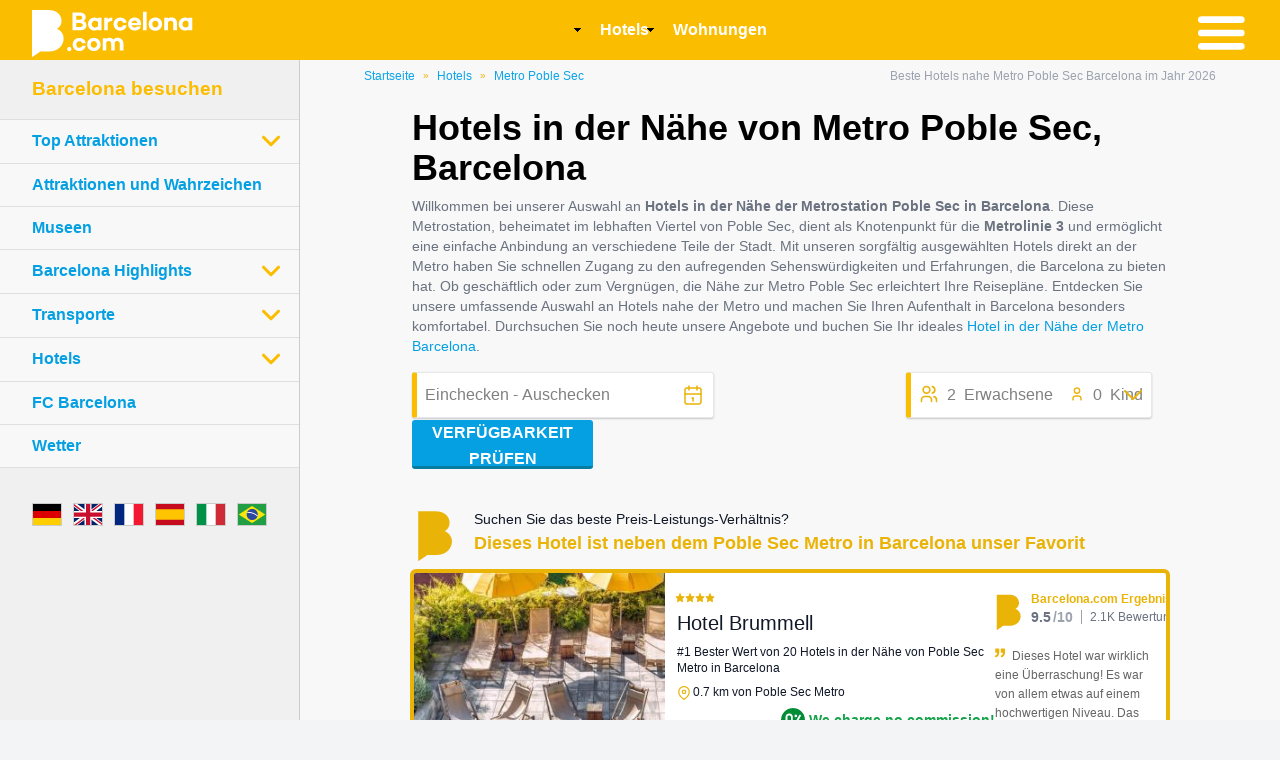

--- FILE ---
content_type: text/html; charset=UTF-8
request_url: https://www.barcelona.com/de/hotels/metro-poble-sec
body_size: 23721
content:
<!DOCTYPE html>
<html lang="de" dir="ltr" prefix="content: http://purl.org/rss/1.0/modules/content/  dc: http://purl.org/dc/terms/  foaf: http://xmlns.com/foaf/0.1/  og: http://ogp.me/ns#  rdfs: http://www.w3.org/2000/01/rdf-schema#  schema: http://schema.org/  sioc: http://rdfs.org/sioc/ns#  sioct: http://rdfs.org/sioc/types#  skos: http://www.w3.org/2004/02/skos/core#  xsd: http://www.w3.org/2001/XMLSchema# ">
  <head>
    <meta charset="utf-8" />
<meta name="description" content="Willkommen bei unserer Auswahl an Hotels in der Nähe der Metrostation Poble Sec in Barcelona. Diese Metrostation, beheimatet im lebhaften Viertel von Poble Sec, dient als Knotenpunkt für die Metrolinie 3 und ermöglicht eine einfache Anbindung an verschiedene Teile der Stadt. Mit unseren sorgfältig ausgewählten Hotels direkt an der Metro haben Sie schnellen Zugang zu den aufregenden Sehenswürdigkeiten und Erfahrungen, die Barcelona zu bieten hat. Ob geschäftlich oder zum Vergnügen, die Nähe zur Metro Poble Sec erleichtert Ihre Reisepläne. Entdecken Sie unsere umfassende Auswahl an Hotels nahe der Metro und machen Sie Ihren Aufenthalt in Barcelona besonders komfortabel. Durchsuchen Sie noch heute unsere Angebote und buchen Sie Ihr ideales Hotel in der Nähe der Metro Barcelona." />
<link rel="canonical" href="https://www.barcelona.com/de/hotels/metro-poble-sec" />
<meta name="Generator" content="Drupal 10 (https://www.drupal.org)" />
<meta name="MobileOptimized" content="width" />
<meta name="HandheldFriendly" content="true" />
<meta name="viewport" content="width=device-width, initial-scale=1.0" />
<link rel="icon" href="/core/misc/favicon.ico" type="image/vnd.microsoft.icon" />
<link rel="alternate" hreflang="en" href="https://www.barcelona.com/hotels/poble-sec-metro" />
<link rel="alternate" hreflang="fr" href="https://www.barcelona.com/fr/hotels/metro-poble-sec" />
<link rel="alternate" hreflang="es" href="https://www.barcelona.com/es/hoteles/metro-poble-sec" />
<link rel="alternate" hreflang="it" href="https://www.barcelona.com/it/hotel/metro-poble-sec" />
<link rel="alternate" hreflang="de" href="https://www.barcelona.com/de/hotels/metro-poble-sec" />
<link rel="alternate" hreflang="pt" href="https://www.barcelona.com/pt/hoteis/metro-poble-sec" />

    <title>Beste Hotels nahe Metro Poble Sec Barcelona im Jahr 2026</title>
    <link rel="apple-touch-icon" sizes="180x180" href="/themes/custom/main_theme/images/favicon/apple-touch-icon.png">
    <link rel="icon" type="image/png" sizes="32x32" href="/themes/custom/main_theme/images/favicon/favicon-32x32.png">
    <link rel="icon" type="image/png" sizes="16x16" href="/themes/custom/main_theme/images/favicon/favicon-16x16.png">
    <link rel="manifest" href="/themes/custom/main_theme/images/favicon/site.webmanifest">
    <link rel="mask-icon" href="/themes/custom/main_theme/images/favicon/safari-pinned-tab.svg" color="#5bbad5">
    <link rel="shortcut icon" href="/themes/custom/main_theme/images/favicon/favicon.ico">
    <meta name="msapplication-TileColor" content="#da532c" />
    <meta name="msapplication-TileImage" content="/themes/custom/main_theme/images/favicon/mstile-144x144.png" />
    <meta name="msapplication-config" content="/themes/custom/main_theme/images/favicon/browserconfig.xml" />
    <link rel="stylesheet" media="all" href="/sites/default/files/css/css_t9ZpCL65H9odz4zGKVkf7iOGH1NF9WDkPWHKZmCc31A.css?delta=0&amp;language=de&amp;theme=main_theme&amp;include=eJxFjUEKxCAQBD8k-qQwaqPCjIodd0leH9gc9lIUdamkQl4hCuHS6wZSCujSWAh9LBNtN5xJ68dZYQhFRxR1U5aUJbMy5LWnqP8Xv_vcURsrsuPFE_ZePg1fhh-9jbwVD1lhM44" />
<link rel="stylesheet" media="all" href="/sites/default/files/css/css_q0S1jfXqm7JVfTIn1duXpzr-0vOSp6FhTfso0xx9UJw.css?delta=1&amp;language=de&amp;theme=main_theme&amp;include=eJxFjUEKxCAQBD8k-qQwaqPCjIodd0leH9gc9lIUdamkQl4hCuHS6wZSCujSWAh9LBNtN5xJ68dZYQhFRxR1U5aUJbMy5LWnqP8Xv_vcURsrsuPFE_ZePg1fhh-9jbwVD1lhM44" />
<link rel="stylesheet" media="all" href="//cdn.jsdelivr.net/npm/daterangepicker/daterangepicker.css" />
<link rel="stylesheet" media="all" href="//www.barcelona.com/design/tourism/stylesheets/all/footer.min.css" />
<link rel="stylesheet" media="all" href="//www.barcelona.com/design/tourism/stylesheets/all/layout.min.css" />
<link rel="stylesheet" media="all" href="//www.barcelona.com/design/tourism/stylesheets/all/sidemenu.min.css" />
<link rel="stylesheet" media="all" href="/sites/default/files/css/css_ZBovbGd9-cqWNTx7c_zs7JT_-Y_UuhCXXW8f6ObOCbk.css?delta=6&amp;language=de&amp;theme=main_theme&amp;include=eJxFjUEKxCAQBD8k-qQwaqPCjIodd0leH9gc9lIUdamkQl4hCuHS6wZSCujSWAh9LBNtN5xJ68dZYQhFRxR1U5aUJbMy5LWnqP8Xv_vcURsrsuPFE_ZePg1fhh-9jbwVD1lhM44" />

    <script type="application/json" data-drupal-selector="drupal-settings-json">{"path":{"baseUrl":"\/","pathPrefix":"de\/","currentPath":"node\/2160","currentPathIsAdmin":false,"isFront":false,"currentLanguage":"de"},"pluralDelimiter":"\u0003","suppressDeprecationErrors":true,"gtag":{"tagId":"","consentMode":false,"otherIds":[],"events":[],"additionalConfigInfo":[]},"ajaxPageState":{"libraries":"eJxdj2sOwyAMgy9E4UhVKBZlSgAR2Nadflu7aY8_lv0pkp2FSXVznhRmObxAlSLULEUEubvQRiW2rzj5bTonXNAeBw0ulybE6QYTS4mMuVN08SH_2dKJrr9QjFDKc18hcJGLJ_4mUvbCAFOpUWxUV32v-RA7ch2ek64IRjftkOOf50p1u1opYTDu1d1b_Q","theme":"main_theme","theme_token":null},"ajaxTrustedUrl":[],"gtm":{"tagId":null,"settings":{"data_layer":"dataLayer","include_classes":false,"allowlist_classes":"google\nnonGooglePixels\nnonGoogleScripts\nnonGoogleIframes","blocklist_classes":"customScripts\ncustomPixels","include_environment":false,"environment_id":"","environment_token":""},"tagIds":["GTM-KF8B3CB"]},"user":{"uid":0,"permissionsHash":"85dcc261057563b3bdc5d1aeb1e50cb26cc598205d718db841563aa16ad35d5b"}}</script>
<script src="/sites/default/files/js/js_n4cmhNLycowst5hhSSVsGSriOfiFFQmrUphRQTEWzJo.js?scope=header&amp;delta=0&amp;language=de&amp;theme=main_theme&amp;include=eJxdjUkOgCAMAD_E8iRSoKmYlhqC2-81ehEvk8xcJqkI1u5zWxdgl1618bRbwR2bIVViDB3I042_O5jhGKMYgVJDn1DQE2sE_hbR55DxAnoDLyc" type="8db88b3cf6962ddd1532ba5d-text/javascript"></script>
<script src="/modules/contrib/google_tag/js/gtag.js?t6vb2j" type="8db88b3cf6962ddd1532ba5d-text/javascript"></script>
<script src="/modules/contrib/google_tag/js/gtm.js?t6vb2j" type="8db88b3cf6962ddd1532ba5d-text/javascript"></script>

  </head>
  <body class="path-node page-node-type-landing-page bg-gray-100" x-data="{ openMenu: false }"
  :class="openMenu?'overflow-hidden':'overflow-visible'">
        <a href="#main-content" class="visually-hidden focusable skip-link">
      Direkt zum Inhalt
    </a>
    <noscript><iframe src="https://www.googletagmanager.com/ns.html?id=GTM-KF8B3CB"
                  height="0" width="0" style="display:none;visibility:hidden"></iframe></noscript>

      <div class="dialog-off-canvas-main-canvas" data-off-canvas-main-canvas>
    <div class="layout-container">

  


<header id="header" class="header--with-bg">
  <div class="wrapper">
    <div id="logonav">
      <a href="//www.barcelona.com"><span class="sprite__wrapper"><svg class="sprite logo-bcn" role="img" title="" xmlns:xlink="http://www.w3.org/1999/xlink"><use xlink:href="#logo-bcn"></use></svg></span></a>
    </div>

    <div id="menu-open">
      <svg id="menu-button" viewBox="0 0 45 40">
        <g stroke="#fff" stroke-width="5" stroke-linecap="round" stroke-linejoin="round">
          <path id="top-line" d="M10,10 L40,10 Z"></path>
          <path id="middle-line" d="M10,20 L40,20 Z"></path>
          <path id="bottom-line" d="M10,30 L40,30 Z"></path>
        </g>
      </svg>
    </div>
  </div>
</header>


  
  

  

  

  
  <div id="page-container">
  <main role="main">
    <section class="complementary">
      
    </section>
    <a id="main-content" tabindex="-1"></a>          <section class="above">
        
      </section>
      <section class="content">

          <div class="region region-content">
    <div data-drupal-messages-fallback class="hidden"></div>
<div class="flex lg:block flex-col-reverse ld:flex-col">
  

<div class="text-sm container px-4 mx-auto py-2 text-gray-400  lg:text-xs lg:flex  md:px-12 lg:px-8 2xl:px-24 ">
    <nav role="navigation" aria-labelledby="system-breadcrumb">
    <ol class="flex">
          <li class="text-sky-500 text-xs after:content['»'] flex items-center">
                  <a href="/de/" class="text-sky-500">Startseite</a><span class="text-yellow-500 text-[.65rem] mx-2">»</span>
              </li>
          <li class="text-sky-500 text-xs after:content['»'] flex items-center">
                  <a href="/de/hotels" class="text-sky-500">Hotels</a><span class="text-yellow-500 text-[.65rem] mx-2">»</span>
              </li>
          <li class="text-sky-500 text-xs after:content['»'] flex items-center">
                  Metro Poble Sec
              </li>
        </ol>
  </nav>

      <h1 class="text-[0.65rem] lg:text-xs text-gray-400 flex-shrink-0 lg:ml-auto">Beste Hotels nahe Metro Poble Sec Barcelona im Jahr 2026</h1>
  </div>



<article data-history-node-id="2160" about="/de/hotels/metro-poble-sec">
<section class="container mx-auto">
      <h1 class="text-2xl sm:text-4xl title-font font-bold text-black mt-4">Hotels in der Nähe von Metro Poble Sec, Barcelona</h1>
          <div class="text_editor text-xs sm:text-sm text-gray-500 my-2">
        
  Willkommen bei unserer Auswahl an <strong>Hotels in der Nähe der Metrostation Poble Sec in Barcelona</strong>. Diese Metrostation, beheimatet im lebhaften Viertel von Poble Sec, dient als Knotenpunkt für die <strong>Metrolinie 3</strong> und ermöglicht eine einfache Anbindung an verschiedene Teile der Stadt. Mit unseren sorgfältig ausgewählten Hotels direkt an der Metro haben Sie schnellen Zugang zu den aufregenden Sehenswürdigkeiten und Erfahrungen, die Barcelona zu bieten hat. Ob geschäftlich oder zum Vergnügen, die Nähe zur Metro Poble Sec erleichtert Ihre Reisepläne. Entdecken Sie unsere umfassende Auswahl an Hotels nahe der Metro und machen Sie Ihren Aufenthalt in Barcelona besonders komfortabel. Durchsuchen Sie noch heute unsere Angebote und buchen Sie Ihr ideales <a href="https://www.barcelona.com/de/reisefuhrer_barcelona/alles_ueber/u_bahn_barcelona">Hotel in der Nähe der Metro Barcelona</a>.

      </div>
        
    
              
    <form id="main-form-hotel" class="main-form hotel"  method="get" data-ge-emitter="form" data-ge-context="Search Form">
  <div class="field datepicker basis-8/12 sm:basis-[40%]">
    <input name="daterange" type="text" id="hotel_daterange" class="daterange" placeholder="Einchecken - Auschecken" autocomplete="off" readonly><span class="icon icon-calendar mr-2"><svg class="h-6 w-6 text-yellow-500"  width="24" height="24" viewBox="0 0 24 24" stroke-width="1.5" stroke="currentColor" fill="none" stroke-linecap="round" stroke-linejoin="round">  <path stroke="none" d="M0 0h24v24H0z"/>  <rect x="4" y="5" width="16" height="16" rx="2" />  <line x1="16" y1="3" x2="16" y2="7" />  <line x1="8" y1="3" x2="8" y2="7" />  <line x1="4" y1="11" x2="20" y2="11" />  <line x1="11" y1="15" x2="12" y2="15" />  <line x1="12" y1="15" x2="12" y2="18" /></svg></span>
  </div>

  <div class="field travelers field--with-popup basis-4/12 sm:basis-[30%] sm:relative" id="hotel-travelers">
    <input id="hotel-travelers-open" type="checkbox" class="field__open">
    <label class="field__summary" for="hotel-travelers-open">

      <span class="icon icon-adult mr-2">
        <svg class="h-5 w-5 text-yellow-500"  width="24" height="24" viewBox="0 0 24 24" stroke-width="2" stroke="currentColor" fill="none" stroke-linecap="round" stroke-linejoin="round">  <path stroke="none" d="M0 0h24v24H0z"/>  <circle cx="9" cy="7" r="4" />  <path d="M3 21v-2a4 4 0 0 1 4 -4h4a4 4 0 0 1 4 4v2" />  <path d="M16 3.13a4 4 0 0 1 0 7.75" />  <path d="M21 21v-2a4 4 0 0 0 -3 -3.85" /></svg>
      </span>
      <span class="adult-value">2</span>
      <span class="adult-label hidden sm:inline">Erwachsene</span>
      </span>

      <span class="icon icon-child">
        <svg class="h-4 w-4 mt-0.5 ml-4 mr-2 text-yellow-500"  width="24" height="24" viewBox="0 0 24 24" stroke-width="2" stroke="currentColor" fill="none" stroke-linecap="round" stroke-linejoin="round">  <path stroke="none" d="M0 0h24v24H0z"/>  <circle cx="12" cy="7" r="4" />  <path d="M6 21v-2a4 4 0 0 1 4 -4h4a4 4 0 0 1 4 4v2" /></svg>
      </span>
      <span class="child-value">0</span>
      <span class="child-label hidden sm:inline">Kind</span>

      <span class="icon icon-down">
        <svg class="h-8 w-8 text-yellow-500 -mr-2" viewBox="0 0 24 24" fill="none"  stroke="currentColor" stroke-width="1.5"  stroke-linecap="round"  stroke-linejoin="round"><polyline points="6 9 12 15 18 9" /></svg>
      </span>
    </label>
    <div class="field__details" id="hotel-travelers-details">
      <div class="field__details-part">
        <div class="subfield__name">rooms</div>
        <div class="subfield__input field__stepper" data-max="30" data-min="1" data-input-target="#hotel_no_rooms">
          <div class="field__stepper-less">-</div>
          <div class="field__stepper-value">1</div>
          <div class="field__stepper-more">+</div>
        </div>
      </div>
      <div class="field__details-part">
        <div class="subfield__name">Erwachsene</div>
        <div class="subfield__input field__stepper" data-max="30" data-min="1" data-input-target="#hotel_group_adults">
          <div class="field__stepper-less">-</div>
          <div class="field__stepper-value">2</div>
          <div class="field__stepper-more">+</div>
        </div>
      </div>
      <div class="field__details-part field__details-part--no-border">
        <div class="subfield__name">Kinder</div>
        <div class="subfield__input field__stepper" data-max="10" data-min="0" data-input-target="#hotel_group_children">
          <div class="field__stepper-less">-</div>
          <div class="field__stepper-value">0</div>
          <div class="field__stepper-more">+</div>
        </div>
      </div>
      <div class="field__details-part field__children-ages field__children-ages--disabled">
        <div class="field__children-ages__desc">
          Wie alt sind die Kinder, mit denen Sie reisen?        </div>
        <div class="field__children-ages__list">
        </div>
        <div class="field__children-ages__tpl">
          <select name="age" data-group-child-age="0" aria-label="Child 1 age">
            <option class="sb_child_ages_empty_zero" value="0">0</option>
            <option value="1">1</option>
            <option value="2">2</option>
            <option value="3">3</option>
            <option value="4">4</option>
            <option value="5">5</option>
            <option value="6">6</option>
            <option value="7">7</option>
            <option value="8">8</option>
            <option value="9">9</option>
            <option value="10">10</option>
            <option value="11">11</option>
            <option value="12">12</option>
            <option value="13">13</option>
            <option value="14">14</option>
            <option value="15">15</option>
            <option value="16">16</option>
            <option value="17">17</option>
          </select>
        </div>
      </div>
    </div>
  </div>
          <button class="submit-form basis-full sm:basis-[24%]">Verfügbarkeit prüfen<span class="icon icon-right"></span></button>

</form>





<form id="hotelhiddenform" action="https://www.booking.com/searchresults.html" method="get" target="_blank" data-ge-enable="0" data-ge-action="redirect" data-ge-emitter="form" data-ge-context="Hotel Form">

  <input type="hidden" id="hotel_checkin" name="checkin" value="">
  <input type="hidden" id="hotel_checkout" name="checkout" value="">
  <input type="hidden" id="hotel_group_adults" name="group_adults" value="2">
  <input type="hidden" id="hotel_group_children" name="group_children" value="0">
  <input type="hidden" id="hotel_no_rooms" name="no_rooms" value="1">
  <input type="hidden" id="hotel_aid" name="aid" value="317676">
  <input type="hidden" name="label" value="lp_2160">


      <input type="hidden" id="hotel_dest_type" name="dest_type" value="city">
    <input type="hidden" id="hotel_dest_id" name="dest_id" value="-372490">
          
  <input type="hidden" id="link_param" name="link" value="%26dest_id%3D-372490%26dest_type%3Dcity">

</form>

    </section>


  <div class="view view-front-accommodations view-id-front_accommodations view-display-id-landmark js-view-dom-id-4569fa40f8ce68a6fa532e6f78ffe3882e060976aa45f8caea1d5e8fd14ceba4">
  
    
      
      <div class="view-content">
      
<section class="container mx-auto pb-8">
    <div class="views-row py-2 lg:py-4">
      <div class="mt-4 mb-2 flex">
      <span class="text-yellow-500 leading-none inline-flex items-center ml-1 leading-none">
          <svg class="w-14 h-14 sm:w-12 sm:h-12 lg:w-14 lg:h-14 mr-0.5 -mb-0.5" stroke="none" stroke-width="2" fill="currentColor" stroke-linecap="round" stroke-linejoin="round" viewBox="0 0 24 24"><path d="M12.3,9.5c1.3-0.7 2.1-2 2.1-3.5c0-2.4-1.8-5-5.8-5H1v21.3c0 0.1 3.9-2.6 3.9-2.6h3.9c4.3 0 6.6-3 6.6-5.8 C15.4 12.1 14.3 10.3 12.3 9.5z"></path></svg>
      </span>
      <div class=" basis-11/12">
        <div class="text-gray-900 text-[.65rem] sm:text-sm lg:text-sm">Suchen Sie das beste Preis-Leistungs-Verhältnis?</div>
        <h2 class="text-xs sm:text-lg lg:text-lg font-bold text-yellow-500">
          Dieses Hotel ist neben dem Poble Sec Metro in Barcelona unser Favorit
        </h2>
      </div>
    </div>
  
<div class="h-full drop-shadow-sm hover:border-opacity-0 hover:drop-shadow-lg bg-white rounded-md overflow-hidden relative border-yellow-500 border-4 -m-0.5 ">
  <div class="node__content flex flex-wrap">
    <div class="col sm:w-4/12 cursor-pointer" @click="window.location.href='https://www.booking.com/hotel/es/brummell.html?aid=317676&label=lp_2160_hotel_1176_image'">
      <div class="main_photo sm:h-full">
        <img src="https://www.barcelona.com/sites/default/files/styles/accommodation_teaser/public/2023-06/152836070.jpg?itok=E3yshXvH" alt="Hotel Brummell" width="480" height="320" loading="lazy" typeof="foaf:Image" class="h-48 sm:h-full lg:h-72 object-cover image-style-accommodation-teaser">
      </div>
    </div>
    <div class="col p-3 sm:w-8/12 sm:flex sm:flex-wrap">
      <div class=" flex-nowrap lg:flex w-full">

        <div class="sm:w-8/12">

          <div>
                                    <span class="inline-flex text-xs leading-none flex items-center -mx-0.5"><svg class="h-2.5 w-2.5 text-yellow-500" viewBox="0 0 24 24" fill="currentColor" stroke="currentColor" stroke-width="2" stroke-linecap="round" stroke-linejoin="round"><polygon points="12 2 15.09 8.26 22 9.27 17 14.14 18.18 21.02 12 17.77 5.82 21.02 7 14.14 2 9.27 8.91 8.26 12 2" /></svg></span>
                          <span class="inline-flex text-xs leading-none flex items-center -mx-0.5"><svg class="h-2.5 w-2.5 text-yellow-500" viewBox="0 0 24 24" fill="currentColor" stroke="currentColor" stroke-width="2" stroke-linecap="round" stroke-linejoin="round"><polygon points="12 2 15.09 8.26 22 9.27 17 14.14 18.18 21.02 12 17.77 5.82 21.02 7 14.14 2 9.27 8.91 8.26 12 2" /></svg></span>
                          <span class="inline-flex text-xs leading-none flex items-center -mx-0.5"><svg class="h-2.5 w-2.5 text-yellow-500" viewBox="0 0 24 24" fill="currentColor" stroke="currentColor" stroke-width="2" stroke-linecap="round" stroke-linejoin="round"><polygon points="12 2 15.09 8.26 22 9.27 17 14.14 18.18 21.02 12 17.77 5.82 21.02 7 14.14 2 9.27 8.91 8.26 12 2" /></svg></span>
                          <span class="inline-flex text-xs leading-none flex items-center -mx-0.5"><svg class="h-2.5 w-2.5 text-yellow-500" viewBox="0 0 24 24" fill="currentColor" stroke="currentColor" stroke-width="2" stroke-linecap="round" stroke-linejoin="round"><polygon points="12 2 15.09 8.26 22 9.27 17 14.14 18.18 21.02 12 17.77 5.82 21.02 7 14.14 2 9.27 8.91 8.26 12 2" /></svg></span>
                                </div>

          <h3 class="node__title leading-tight text-xl text-gray-900 mb-2">
            <span class="field field--name-title field--type-string field--label-hidden">Hotel Brummell</span>

          </h3>

          <div class="text-xs text-gray-900 mt-3 lg:mt-auto">
            #1 Bester Wert von 20 Hotels in der Nähe von Poble Sec Metro in Barcelona
          </div>

          <div class="text-xs text-gray-900 flex items-center mt-2">
            <svg class="h-3.5 w-3.5 text-yellow-500 mr-0.5 -mb-0.5"  viewBox="0 0 24 24"  fill="none"  stroke="currentColor"  stroke-width="2"  stroke-linecap="round"  stroke-linejoin="round"><path d="M21 10c0 7-9 13-9 13s-9-6-9-13a9 9 0 0 1 18 0z" /><circle cx="12" cy="10" r="3" /></svg> 0.7 km von Poble Sec Metro
          </div>

          <div class="block sm:ml-auto sm:mb-2">
            <div class="flex items-center my-2 text-green-600 justify-end" >
              <svg viewBox="0 0 512 512" xml:space="preserve" fill="currentColor" class="w-[1.5rem]">
<circle fill="#008D36" cx="256" cy="256" r="255"/>
                <g id="ra39TG.tif">
                  <g>
                    <path fill="none" stroke="#FFFFFF" stroke-width="40" stroke-miterlimit="10" d="M232.5,257.2c0,20,0.1,40,0,60
			c-0.3,29.2-18.1,51.6-46.6,56.9c-35.8,6.6-66.6-16.5-68.2-50.8c-1.7-36.3-0.9-72.6-1-109c0-8,0-15.9,0.7-23.9
			c2.5-28.4,26.4-50.4,55.8-51.8c27.4-1.3,53.4,19.7,58.2,47c0.7,4.2,1.1,8.5,1.2,12.7C232.6,218,232.5,237.6,232.5,257.2z"/>
                    <g>

                      <line fill="none" stroke="#FFFFFF" stroke-width="40" stroke-linecap="round" stroke-miterlimit="10" x1="301.4" y1="349" x2="405.4" y2="162.3"/>
                      <circle fill="#FFFFFF" cx="389.6" cy="341.7" r="29.4"/>
                      <circle fill="#FFFFFF" cx="316.4" cy="169.2" r="29.4"/>
                    </g>
                  </g>
                </g>


</svg>
              <div class=" text-green-600 text-sm ml-1 font-bold">We charge no commission!</div>
            </div>
            <button class="flex mx-auto text-white bg-sky-500 border-0 py-2 px-4 focus:outline-none hover:bg-sky-700 rounded text-lg uppercase text-sm font-bold  "><a href="?utm_source=barcelona.org&label=hotel_1176" target="=_blank" rel="nofollow">Book direct with the hotel</a></button>
          </div>




        </div>

        <div class="sm:w-4/12 ml-auto lg:mt-2">

          <div class=" flex items-start">
            <div class="text-yellow-500">
              <svg class="w-10 h-10 -mr-1 -mb-0.5 hidden lg:block" stroke="none" stroke-width="2" fill="currentColor" stroke-linecap="round" stroke-linejoin="round" viewBox="0 0 24 24"><path d="M12.3,9.5c1.3-0.7 2.1-2 2.1-3.5c0-2.4-1.8-5-5.8-5H1v21.3c0 0.1 3.9-2.6 3.9-2.6h3.9c4.3 0 6.6-3 6.6-5.8 C15.4 12.1 14.3 10.3 12.3 9.5z"></path></svg>
            </div>

            <div>
              <div class="font-bold text-yellow-500 leading-none text-xs ml-auto mb-1 text-base whitespace-nowrap">Barcelona.com Ergebnis</div>

              <div class="w-full flex items-center flex-nowrap mb-1">

                <span class="text-yellow-500 leading-none inline-flex items-center border-r border-gray-400 mr-2 pr-2 md:ml-0 lg:ml-0 leading-none text-xs">

                  <svg class="w-4 h-4 -mr-0.5 -mb-0.5 lg:hidden" stroke="none" stroke-width="2" fill="currentColor" stroke-linecap="round" stroke-linejoin="round" viewBox="0 0 24 24"><path d="M12.3,9.5c1.3-0.7 2.1-2 2.1-3.5c0-2.4-1.8-5-5.8-5H1v21.3c0 0.1 3.9-2.6 3.9-2.6h3.9c4.3 0 6.6-3 6.6-5.8 C15.4 12.1 14.3 10.3 12.3 9.5z"></path></svg>

                  <span class="text-gray-500 leading-none font-bold text-sm">9.5<span class="font-bold text-gray-400 ml-0.5">/10</span></span>
                  </span>
                <span class="text-gray-500 inline-flex text-xs whitespace-nowrap">2.1K Bewertungen</span>
              </div>
            </div>
          </div>

          <div class="leading-relaxed text-xs mt-4 custom--children-inline">
            <svg xmlns="http://www.w3.org/2000/svg" fill="currentColor" class="inline-block w-2.5 h-2.5 text-yellow-500 mb-2 mr-1" viewBox="0 0 975.036 975.036">
  <path d="M925.036 57.197h-304c-27.6 0-50 22.4-50 50v304c0 27.601 22.4 50 50 50h145.5c-1.9 79.601-20.4 143.3-55.4 191.2-27.6 37.8-69.399 69.1-125.3 93.8-25.7 11.3-36.8 41.7-24.8 67.101l36 76c11.6 24.399 40.3 35.1 65.1 24.399 66.2-28.6 122.101-64.8 167.7-108.8 55.601-53.7 93.7-114.3 114.3-181.9 20.601-67.6 30.9-159.8 30.9-276.8v-239c0-27.599-22.401-50-50-50zM106.036 913.497c65.4-28.5 121-64.699 166.9-108.6 56.1-53.7 94.4-114.1 115-181.2 20.6-67.1 30.899-159.6 30.899-277.5v-239c0-27.6-22.399-50-50-50h-304c-27.6 0-50 22.4-50 50v304c0 27.601 22.4 50 50 50h145.5c-1.9 79.601-20.4 143.3-55.4 191.2-27.6 37.8-69.4 69.1-125.3 93.8-25.7 11.3-36.8 41.7-24.8 67.101l35.9 75.8c11.601 24.399 40.501 35.2 65.301 24.399z"></path>
</svg>
<p>Dieses Hotel war wirklich eine Überraschung! Es war von allem etwas auf einem hochwertigen Niveau. Das Design und die Details waren wirklich beeindruckend, und das Bett und die Ablagen waren einfach fantastisch!

<div class="text-[.6rem] text-gray-500 align-right my-2 ml-8">
      Von Manuela Jeane April 2019
     ( 
  Österreich
 )      </div>


          </div>


        </div>

      </div>



      <div class="w-full flex items-center pt-2 border-t mt-2">
        <div class="mr-2">
          <svg class="h-6 w-6 text-yellow-500"  width="24" height="24" viewBox="0 0 24 24" stroke-width="1.5" stroke="currentColor" fill="none" stroke-linecap="round" stroke-linejoin="round">  <path stroke="none" d="M0 0h24v24H0z"/>  <line x1="18" y1="6" x2="18" y2="6.01" />  <path d="M18 13l-3.5 -5a4 4 0 1 1 7 0l-3.5 5" />  <polyline points="10.5 4.75 9 4 3 7 3 20 9 17 15 20 21 17 21 15" />  <line x1="9" y1="4" x2="9" y2="17" />  <line x1="15" y1="15" x2="15" y2="20" /></svg>
        </div>
        <div class=" text-[.6rem]">
          <h4>Entfernung zu den wichtigsten Sehenswürdigkeiten in Barcelona</h4>
          <span class=" text-[.6rem]"><strong class="text-gray-500">Sagrada Familia</strong> : 3.6  km  </span>
          <span class=" text-[.6rem]"> - <strong class="text-gray-500">Park Guell</strong> : 4.9  km </span>
          <span class=" text-[.6rem]"> - <strong class="text-gray-500">Camp Nou</strong> : 4  km </span>
          <span class=" text-[.6rem] md:inline hidden"> - <strong class="text-gray-500">Passeig de Gràcia</strong> : 1.9 km </span>
          <span class=" text-[.6rem] lg:inline hidden"> - <strong class="text-gray-500">Barceloneta beach</strong> : 2.2 km </span>
        </div>
      </div>

    </div>
  </div>

</div>
</div>
    <div class="views-row py-2 lg:py-4">
  
<div class="h-full drop-shadow-sm hover:border-opacity-0 hover:drop-shadow-lg bg-white rounded-md overflow-hidden relative  border-gray-200 border-opacity-60">
  <div class="node__content flex flex-wrap">
    <div class="col sm:w-4/12 cursor-pointer" @click="window.location.href='https://www.booking.com/hotel/es/firapalace.html?aid=317676&label=lp_2160_hotel_282_image'">
      <div class="main_photo sm:h-full">
        <img src="https://www.barcelona.com/sites/default/files/styles/accommodation_teaser/public/2023-12/331975925.jpg?itok=aAqXlf8h" alt="InterContinental Barcelona, an IHG Hotel" width="480" height="320" loading="lazy" typeof="foaf:Image" class="h-48 sm:h-full lg:h-72 object-cover image-style-accommodation-teaser">
      </div>
    </div>
    <div class="col p-3 sm:w-8/12 sm:flex sm:flex-wrap">
      <div class=" flex-nowrap lg:flex w-full">

        <div class="sm:w-8/12">

          <div>
                                    <span class="inline-flex text-xs leading-none flex items-center -mx-0.5"><svg class="h-2.5 w-2.5 text-yellow-500" viewBox="0 0 24 24" fill="currentColor" stroke="currentColor" stroke-width="2" stroke-linecap="round" stroke-linejoin="round"><polygon points="12 2 15.09 8.26 22 9.27 17 14.14 18.18 21.02 12 17.77 5.82 21.02 7 14.14 2 9.27 8.91 8.26 12 2" /></svg></span>
                          <span class="inline-flex text-xs leading-none flex items-center -mx-0.5"><svg class="h-2.5 w-2.5 text-yellow-500" viewBox="0 0 24 24" fill="currentColor" stroke="currentColor" stroke-width="2" stroke-linecap="round" stroke-linejoin="round"><polygon points="12 2 15.09 8.26 22 9.27 17 14.14 18.18 21.02 12 17.77 5.82 21.02 7 14.14 2 9.27 8.91 8.26 12 2" /></svg></span>
                          <span class="inline-flex text-xs leading-none flex items-center -mx-0.5"><svg class="h-2.5 w-2.5 text-yellow-500" viewBox="0 0 24 24" fill="currentColor" stroke="currentColor" stroke-width="2" stroke-linecap="round" stroke-linejoin="round"><polygon points="12 2 15.09 8.26 22 9.27 17 14.14 18.18 21.02 12 17.77 5.82 21.02 7 14.14 2 9.27 8.91 8.26 12 2" /></svg></span>
                          <span class="inline-flex text-xs leading-none flex items-center -mx-0.5"><svg class="h-2.5 w-2.5 text-yellow-500" viewBox="0 0 24 24" fill="currentColor" stroke="currentColor" stroke-width="2" stroke-linecap="round" stroke-linejoin="round"><polygon points="12 2 15.09 8.26 22 9.27 17 14.14 18.18 21.02 12 17.77 5.82 21.02 7 14.14 2 9.27 8.91 8.26 12 2" /></svg></span>
                          <span class="inline-flex text-xs leading-none flex items-center -mx-0.5"><svg class="h-2.5 w-2.5 text-yellow-500" viewBox="0 0 24 24" fill="currentColor" stroke="currentColor" stroke-width="2" stroke-linecap="round" stroke-linejoin="round"><polygon points="12 2 15.09 8.26 22 9.27 17 14.14 18.18 21.02 12 17.77 5.82 21.02 7 14.14 2 9.27 8.91 8.26 12 2" /></svg></span>
                                </div>

          <h3 class="node__title leading-tight text-xl text-gray-900 mb-2">
            <span class="field field--name-title field--type-string field--label-hidden">InterContinental Barcelona, an IHG Hotel</span>

          </h3>

          <div class="text-xs text-gray-900 mt-3 lg:mt-auto">
            #2 Bester Wert von 20 Hotels in der Nähe von Poble Sec Metro in Barcelona
          </div>

          <div class="text-xs text-gray-900 flex items-center mt-2">
            <svg class="h-3.5 w-3.5 text-yellow-500 mr-0.5 -mb-0.5"  viewBox="0 0 24 24"  fill="none"  stroke="currentColor"  stroke-width="2"  stroke-linecap="round"  stroke-linejoin="round"><path d="M21 10c0 7-9 13-9 13s-9-6-9-13a9 9 0 0 1 18 0z" /><circle cx="12" cy="10" r="3" /></svg> 0.5 km von Poble Sec Metro
          </div>

          <div class="block sm:ml-auto sm:mb-2">
            <div class="flex items-center my-2 text-green-600 justify-end" >
              <svg viewBox="0 0 512 512" xml:space="preserve" fill="currentColor" class="w-[1.5rem]">
<circle fill="#008D36" cx="256" cy="256" r="255"/>
                <g id="ra39TG.tif">
                  <g>
                    <path fill="none" stroke="#FFFFFF" stroke-width="40" stroke-miterlimit="10" d="M232.5,257.2c0,20,0.1,40,0,60
			c-0.3,29.2-18.1,51.6-46.6,56.9c-35.8,6.6-66.6-16.5-68.2-50.8c-1.7-36.3-0.9-72.6-1-109c0-8,0-15.9,0.7-23.9
			c2.5-28.4,26.4-50.4,55.8-51.8c27.4-1.3,53.4,19.7,58.2,47c0.7,4.2,1.1,8.5,1.2,12.7C232.6,218,232.5,237.6,232.5,257.2z"/>
                    <g>

                      <line fill="none" stroke="#FFFFFF" stroke-width="40" stroke-linecap="round" stroke-miterlimit="10" x1="301.4" y1="349" x2="405.4" y2="162.3"/>
                      <circle fill="#FFFFFF" cx="389.6" cy="341.7" r="29.4"/>
                      <circle fill="#FFFFFF" cx="316.4" cy="169.2" r="29.4"/>
                    </g>
                  </g>
                </g>


</svg>
              <div class=" text-green-600 text-sm ml-1 font-bold">We charge no commission!</div>
            </div>
            <button class="flex mx-auto text-white bg-sky-500 border-0 py-2 px-4 focus:outline-none hover:bg-sky-700 rounded text-lg uppercase text-sm font-bold  "><a href="?utm_source=barcelona.org&label=hotel_282" target="=_blank" rel="nofollow">Book direct with the hotel</a></button>
          </div>




        </div>

        <div class="sm:w-4/12 ml-auto lg:mt-2">

          <div class=" flex items-start">
            <div class="text-yellow-500">
              <svg class="w-10 h-10 -mr-1 -mb-0.5 hidden lg:block" stroke="none" stroke-width="2" fill="currentColor" stroke-linecap="round" stroke-linejoin="round" viewBox="0 0 24 24"><path d="M12.3,9.5c1.3-0.7 2.1-2 2.1-3.5c0-2.4-1.8-5-5.8-5H1v21.3c0 0.1 3.9-2.6 3.9-2.6h3.9c4.3 0 6.6-3 6.6-5.8 C15.4 12.1 14.3 10.3 12.3 9.5z"></path></svg>
            </div>

            <div>
              <div class="font-bold text-yellow-500 leading-none text-xs ml-auto mb-1 text-base whitespace-nowrap">Barcelona.com Ergebnis</div>

              <div class="w-full flex items-center flex-nowrap mb-1">

                <span class="text-yellow-500 leading-none inline-flex items-center border-r border-gray-400 mr-2 pr-2 md:ml-0 lg:ml-0 leading-none text-xs">

                  <svg class="w-4 h-4 -mr-0.5 -mb-0.5 lg:hidden" stroke="none" stroke-width="2" fill="currentColor" stroke-linecap="round" stroke-linejoin="round" viewBox="0 0 24 24"><path d="M12.3,9.5c1.3-0.7 2.1-2 2.1-3.5c0-2.4-1.8-5-5.8-5H1v21.3c0 0.1 3.9-2.6 3.9-2.6h3.9c4.3 0 6.6-3 6.6-5.8 C15.4 12.1 14.3 10.3 12.3 9.5z"></path></svg>

                  <span class="text-gray-500 leading-none font-bold text-sm">8.9<span class="font-bold text-gray-400 ml-0.5">/10</span></span>
                  </span>
                <span class="text-gray-500 inline-flex text-xs whitespace-nowrap">6.3K Bewertungen</span>
              </div>
            </div>
          </div>

          <div class="leading-relaxed text-xs mt-4 custom--children-inline">
            <svg xmlns="http://www.w3.org/2000/svg" fill="currentColor" class="inline-block w-2.5 h-2.5 text-yellow-500 mb-2 mr-1" viewBox="0 0 975.036 975.036">
  <path d="M925.036 57.197h-304c-27.6 0-50 22.4-50 50v304c0 27.601 22.4 50 50 50h145.5c-1.9 79.601-20.4 143.3-55.4 191.2-27.6 37.8-69.399 69.1-125.3 93.8-25.7 11.3-36.8 41.7-24.8 67.101l36 76c11.6 24.399 40.3 35.1 65.1 24.399 66.2-28.6 122.101-64.8 167.7-108.8 55.601-53.7 93.7-114.3 114.3-181.9 20.601-67.6 30.9-159.8 30.9-276.8v-239c0-27.599-22.401-50-50-50zM106.036 913.497c65.4-28.5 121-64.699 166.9-108.6 56.1-53.7 94.4-114.1 115-181.2 20.6-67.1 30.899-159.6 30.899-277.5v-239c0-27.6-22.399-50-50-50h-304c-27.6 0-50 22.4-50 50v304c0 27.601 22.4 50 50 50h145.5c-1.9 79.601-20.4 143.3-55.4 191.2-27.6 37.8-69.4 69.1-125.3 93.8-25.7 11.3-36.8 41.7-24.8 67.101l35.9 75.8c11.601 24.399 40.501 35.2 65.301 24.399z"></path>
</svg>
<p>Dieses Hotel liegt ein wenig außerhalb der Stadt, aber die U-Bahn ist in 10 Minuten am Las Ramblas. ? Die Zimmer sind schick eingerichtet, allerdings sind die Fenster etwas älter und nicht ganz so dicht. ?

<div class="text-[.6rem] text-gray-500 align-right my-2 ml-8">
      Von Cityscape95
     ( 
  China
 )      </div>


          </div>


        </div>

      </div>



      <div class="w-full flex items-center pt-2 border-t mt-2">
        <div class="mr-2">
          <svg class="h-6 w-6 text-yellow-500"  width="24" height="24" viewBox="0 0 24 24" stroke-width="1.5" stroke="currentColor" fill="none" stroke-linecap="round" stroke-linejoin="round">  <path stroke="none" d="M0 0h24v24H0z"/>  <line x1="18" y1="6" x2="18" y2="6.01" />  <path d="M18 13l-3.5 -5a4 4 0 1 1 7 0l-3.5 5" />  <polyline points="10.5 4.75 9 4 3 7 3 20 9 17 15 20 21 17 21 15" />  <line x1="9" y1="4" x2="9" y2="17" />  <line x1="15" y1="15" x2="15" y2="20" /></svg>
        </div>
        <div class=" text-[.6rem]">
          <h4>Entfernung zu den wichtigsten Sehenswürdigkeiten in Barcelona</h4>
          <span class=" text-[.6rem]"><strong class="text-gray-500">Sagrada Familia</strong> : 3.8  km  </span>
          <span class=" text-[.6rem]"> - <strong class="text-gray-500">Park Guell</strong> : 4.6  km </span>
          <span class=" text-[.6rem]"> - <strong class="text-gray-500">Camp Nou</strong> : 3  km </span>
          <span class=" text-[.6rem] md:inline hidden"> - <strong class="text-gray-500">Passeig de Gràcia</strong> : 2.1 km </span>
          <span class=" text-[.6rem] lg:inline hidden"> - <strong class="text-gray-500">Barceloneta beach</strong> : 3 km </span>
        </div>
      </div>

    </div>
  </div>

</div>
</div>
    <div class="views-row py-2 lg:py-4">
  
<div class="h-full drop-shadow-sm hover:border-opacity-0 hover:drop-shadow-lg bg-white rounded-md overflow-hidden relative  border-gray-200 border-opacity-60">
  <div class="node__content flex flex-wrap">
    <div class="col sm:w-4/12 cursor-pointer" @click="window.location.href='https://www.booking.com/hotel/es/two-barcelona-by-axel.html?aid=317676&label=lp_2160_hotel_1182_image'">
      <div class="main_photo sm:h-full">
        <img src="https://www.barcelona.com/sites/default/files/styles/accommodation_teaser/public/2023-04/269377451.jpg?itok=tzJwVwVK" alt="TWO Hotel Barcelona by Axel 4* Sup- Adults Only" width="480" height="320" loading="lazy" typeof="foaf:Image" class="h-48 sm:h-full lg:h-72 object-cover image-style-accommodation-teaser">
      </div>
    </div>
    <div class="col p-3 sm:w-8/12 sm:flex sm:flex-wrap">
      <div class=" flex-nowrap lg:flex w-full">

        <div class="sm:w-8/12">

          <div>
                                    <span class="inline-flex text-xs leading-none flex items-center -mx-0.5"><svg class="h-2.5 w-2.5 text-yellow-500" viewBox="0 0 24 24" fill="currentColor" stroke="currentColor" stroke-width="2" stroke-linecap="round" stroke-linejoin="round"><polygon points="12 2 15.09 8.26 22 9.27 17 14.14 18.18 21.02 12 17.77 5.82 21.02 7 14.14 2 9.27 8.91 8.26 12 2" /></svg></span>
                          <span class="inline-flex text-xs leading-none flex items-center -mx-0.5"><svg class="h-2.5 w-2.5 text-yellow-500" viewBox="0 0 24 24" fill="currentColor" stroke="currentColor" stroke-width="2" stroke-linecap="round" stroke-linejoin="round"><polygon points="12 2 15.09 8.26 22 9.27 17 14.14 18.18 21.02 12 17.77 5.82 21.02 7 14.14 2 9.27 8.91 8.26 12 2" /></svg></span>
                          <span class="inline-flex text-xs leading-none flex items-center -mx-0.5"><svg class="h-2.5 w-2.5 text-yellow-500" viewBox="0 0 24 24" fill="currentColor" stroke="currentColor" stroke-width="2" stroke-linecap="round" stroke-linejoin="round"><polygon points="12 2 15.09 8.26 22 9.27 17 14.14 18.18 21.02 12 17.77 5.82 21.02 7 14.14 2 9.27 8.91 8.26 12 2" /></svg></span>
                          <span class="inline-flex text-xs leading-none flex items-center -mx-0.5"><svg class="h-2.5 w-2.5 text-yellow-500" viewBox="0 0 24 24" fill="currentColor" stroke="currentColor" stroke-width="2" stroke-linecap="round" stroke-linejoin="round"><polygon points="12 2 15.09 8.26 22 9.27 17 14.14 18.18 21.02 12 17.77 5.82 21.02 7 14.14 2 9.27 8.91 8.26 12 2" /></svg></span>
                                </div>

          <h3 class="node__title leading-tight text-xl text-gray-900 mb-2">
            <span class="field field--name-title field--type-string field--label-hidden">TWO Hotel Barcelona by Axel 4* Sup- Adults Only</span>

          </h3>

          <div class="text-xs text-gray-900 mt-3 lg:mt-auto">
            #3 Bester Wert von 20 Hotels in der Nähe von Poble Sec Metro in Barcelona
          </div>

          <div class="text-xs text-gray-900 flex items-center mt-2">
            <svg class="h-3.5 w-3.5 text-yellow-500 mr-0.5 -mb-0.5"  viewBox="0 0 24 24"  fill="none"  stroke="currentColor"  stroke-width="2"  stroke-linecap="round"  stroke-linejoin="round"><path d="M21 10c0 7-9 13-9 13s-9-6-9-13a9 9 0 0 1 18 0z" /><circle cx="12" cy="10" r="3" /></svg> 0.6 km von Poble Sec Metro
          </div>

          <div class="block sm:ml-auto sm:mb-2">
            <div class="flex items-center my-2 text-green-600 justify-end" >
              <svg viewBox="0 0 512 512" xml:space="preserve" fill="currentColor" class="w-[1.5rem]">
<circle fill="#008D36" cx="256" cy="256" r="255"/>
                <g id="ra39TG.tif">
                  <g>
                    <path fill="none" stroke="#FFFFFF" stroke-width="40" stroke-miterlimit="10" d="M232.5,257.2c0,20,0.1,40,0,60
			c-0.3,29.2-18.1,51.6-46.6,56.9c-35.8,6.6-66.6-16.5-68.2-50.8c-1.7-36.3-0.9-72.6-1-109c0-8,0-15.9,0.7-23.9
			c2.5-28.4,26.4-50.4,55.8-51.8c27.4-1.3,53.4,19.7,58.2,47c0.7,4.2,1.1,8.5,1.2,12.7C232.6,218,232.5,237.6,232.5,257.2z"/>
                    <g>

                      <line fill="none" stroke="#FFFFFF" stroke-width="40" stroke-linecap="round" stroke-miterlimit="10" x1="301.4" y1="349" x2="405.4" y2="162.3"/>
                      <circle fill="#FFFFFF" cx="389.6" cy="341.7" r="29.4"/>
                      <circle fill="#FFFFFF" cx="316.4" cy="169.2" r="29.4"/>
                    </g>
                  </g>
                </g>


</svg>
              <div class=" text-green-600 text-sm ml-1 font-bold">We charge no commission!</div>
            </div>
            <button class="flex mx-auto text-white bg-sky-500 border-0 py-2 px-4 focus:outline-none hover:bg-sky-700 rounded text-lg uppercase text-sm font-bold  "><a href="?utm_source=barcelona.org&label=hotel_1182" target="=_blank" rel="nofollow">Book direct with the hotel</a></button>
          </div>




        </div>

        <div class="sm:w-4/12 ml-auto lg:mt-2">

          <div class=" flex items-start">
            <div class="text-yellow-500">
              <svg class="w-10 h-10 -mr-1 -mb-0.5 hidden lg:block" stroke="none" stroke-width="2" fill="currentColor" stroke-linecap="round" stroke-linejoin="round" viewBox="0 0 24 24"><path d="M12.3,9.5c1.3-0.7 2.1-2 2.1-3.5c0-2.4-1.8-5-5.8-5H1v21.3c0 0.1 3.9-2.6 3.9-2.6h3.9c4.3 0 6.6-3 6.6-5.8 C15.4 12.1 14.3 10.3 12.3 9.5z"></path></svg>
            </div>

            <div>
              <div class="font-bold text-yellow-500 leading-none text-xs ml-auto mb-1 text-base whitespace-nowrap">Barcelona.com Ergebnis</div>

              <div class="w-full flex items-center flex-nowrap mb-1">

                <span class="text-yellow-500 leading-none inline-flex items-center border-r border-gray-400 mr-2 pr-2 md:ml-0 lg:ml-0 leading-none text-xs">

                  <svg class="w-4 h-4 -mr-0.5 -mb-0.5 lg:hidden" stroke="none" stroke-width="2" fill="currentColor" stroke-linecap="round" stroke-linejoin="round" viewBox="0 0 24 24"><path d="M12.3,9.5c1.3-0.7 2.1-2 2.1-3.5c0-2.4-1.8-5-5.8-5H1v21.3c0 0.1 3.9-2.6 3.9-2.6h3.9c4.3 0 6.6-3 6.6-5.8 C15.4 12.1 14.3 10.3 12.3 9.5z"></path></svg>

                  <span class="text-gray-500 leading-none font-bold text-sm">8.6<span class="font-bold text-gray-400 ml-0.5">/10</span></span>
                  </span>
                <span class="text-gray-500 inline-flex text-xs whitespace-nowrap">5.6K Bewertungen</span>
              </div>
            </div>
          </div>

          <div class="leading-relaxed text-xs mt-4 custom--children-inline">
            <svg xmlns="http://www.w3.org/2000/svg" fill="currentColor" class="inline-block w-2.5 h-2.5 text-yellow-500 mb-2 mr-1" viewBox="0 0 975.036 975.036">
  <path d="M925.036 57.197h-304c-27.6 0-50 22.4-50 50v304c0 27.601 22.4 50 50 50h145.5c-1.9 79.601-20.4 143.3-55.4 191.2-27.6 37.8-69.399 69.1-125.3 93.8-25.7 11.3-36.8 41.7-24.8 67.101l36 76c11.6 24.399 40.3 35.1 65.1 24.399 66.2-28.6 122.101-64.8 167.7-108.8 55.601-53.7 93.7-114.3 114.3-181.9 20.601-67.6 30.9-159.8 30.9-276.8v-239c0-27.599-22.401-50-50-50zM106.036 913.497c65.4-28.5 121-64.699 166.9-108.6 56.1-53.7 94.4-114.1 115-181.2 20.6-67.1 30.899-159.6 30.899-277.5v-239c0-27.6-22.399-50-50-50h-304c-27.6 0-50 22.4-50 50v304c0 27.601 22.4 50 50 50h145.5c-1.9 79.601-20.4 143.3-55.4 191.2-27.6 37.8-69.4 69.1-125.3 93.8-25.7 11.3-36.8 41.7-24.8 67.101l35.9 75.8c11.601 24.399 40.501 35.2 65.301 24.399z"></path>
</svg>
<p>I had a great experience at this ?️??? hotel. The rooms were extremely well designed with a luxurious shower and a comfortable bed.

<div class="text-[.6rem] text-gray-500 align-right my-2 ml-8">
      Von Unrealjourneys
     ( 
  United Kingdom
 )     - 
  Aug 2023
  </div>


          </div>


        </div>

      </div>



      <div class="w-full flex items-center pt-2 border-t mt-2">
        <div class="mr-2">
          <svg class="h-6 w-6 text-yellow-500"  width="24" height="24" viewBox="0 0 24 24" stroke-width="1.5" stroke="currentColor" fill="none" stroke-linecap="round" stroke-linejoin="round">  <path stroke="none" d="M0 0h24v24H0z"/>  <line x1="18" y1="6" x2="18" y2="6.01" />  <path d="M18 13l-3.5 -5a4 4 0 1 1 7 0l-3.5 5" />  <polyline points="10.5 4.75 9 4 3 7 3 20 9 17 15 20 21 17 21 15" />  <line x1="9" y1="4" x2="9" y2="17" />  <line x1="15" y1="15" x2="15" y2="20" /></svg>
        </div>
        <div class=" text-[.6rem]">
          <h4>Entfernung zu den wichtigsten Sehenswürdigkeiten in Barcelona</h4>
          <span class=" text-[.6rem]"><strong class="text-gray-500">Sagrada Familia</strong> : 3.1  km  </span>
          <span class=" text-[.6rem]"> - <strong class="text-gray-500">Park Guell</strong> : 3.9  km </span>
          <span class=" text-[.6rem]"> - <strong class="text-gray-500">Camp Nou</strong> : 3  km </span>
          <span class=" text-[.6rem] md:inline hidden"> - <strong class="text-gray-500">Passeig de Gràcia</strong> : 1.6 km </span>
          <span class=" text-[.6rem] lg:inline hidden"> - <strong class="text-gray-500">Barceloneta beach</strong> : 2.8 km </span>
        </div>
      </div>

    </div>
  </div>

</div>
</div>
    <div class="views-row py-2 lg:py-4">
  
<div class="h-full drop-shadow-sm hover:border-opacity-0 hover:drop-shadow-lg bg-white rounded-md overflow-hidden relative  border-gray-200 border-opacity-60">
  <div class="node__content flex flex-wrap">
    <div class="col sm:w-4/12 cursor-pointer" @click="window.location.href='https://www.booking.com/hotel/es/chi.html?aid=317676&label=lp_2160_hotel_1298_image'">
      <div class="main_photo sm:h-full">
        <img src="https://www.barcelona.com/sites/default/files/styles/accommodation_teaser/public/2023-09/486503352.jpg?itok=qVwN2dSD" alt="Chi" width="480" height="320" loading="lazy" typeof="foaf:Image" class="h-48 sm:h-full lg:h-72 object-cover image-style-accommodation-teaser">
      </div>
    </div>
    <div class="col p-3 sm:w-8/12 sm:flex sm:flex-wrap">
      <div class=" flex-nowrap lg:flex w-full">

        <div class="sm:w-8/12">

          <div>
                                    <span class="inline-flex text-xs leading-none flex items-center -mx-0.5"><svg class="h-2.5 w-2.5 text-yellow-500" viewBox="0 0 24 24" fill="currentColor" stroke="currentColor" stroke-width="2" stroke-linecap="round" stroke-linejoin="round"><polygon points="12 2 15.09 8.26 22 9.27 17 14.14 18.18 21.02 12 17.77 5.82 21.02 7 14.14 2 9.27 8.91 8.26 12 2" /></svg></span>
                          <span class="inline-flex text-xs leading-none flex items-center -mx-0.5"><svg class="h-2.5 w-2.5 text-yellow-500" viewBox="0 0 24 24" fill="currentColor" stroke="currentColor" stroke-width="2" stroke-linecap="round" stroke-linejoin="round"><polygon points="12 2 15.09 8.26 22 9.27 17 14.14 18.18 21.02 12 17.77 5.82 21.02 7 14.14 2 9.27 8.91 8.26 12 2" /></svg></span>
                          <span class="inline-flex text-xs leading-none flex items-center -mx-0.5"><svg class="h-2.5 w-2.5 text-yellow-500" viewBox="0 0 24 24" fill="currentColor" stroke="currentColor" stroke-width="2" stroke-linecap="round" stroke-linejoin="round"><polygon points="12 2 15.09 8.26 22 9.27 17 14.14 18.18 21.02 12 17.77 5.82 21.02 7 14.14 2 9.27 8.91 8.26 12 2" /></svg></span>
                                </div>

          <h3 class="node__title leading-tight text-xl text-gray-900 mb-2">
            <span class="field field--name-title field--type-string field--label-hidden">Chi</span>

          </h3>

          <div class="text-xs text-gray-900 mt-3 lg:mt-auto">
            #4 Bester Wert von 20 Hotels in der Nähe von Poble Sec Metro in Barcelona
          </div>

          <div class="text-xs text-gray-900 flex items-center mt-2">
            <svg class="h-3.5 w-3.5 text-yellow-500 mr-0.5 -mb-0.5"  viewBox="0 0 24 24"  fill="none"  stroke="currentColor"  stroke-width="2"  stroke-linecap="round"  stroke-linejoin="round"><path d="M21 10c0 7-9 13-9 13s-9-6-9-13a9 9 0 0 1 18 0z" /><circle cx="12" cy="10" r="3" /></svg> 0.7 km von Poble Sec Metro
          </div>

          <div class="block sm:ml-auto sm:mb-2">
            <div class="flex items-center my-2 text-green-600 justify-end" >
              <svg viewBox="0 0 512 512" xml:space="preserve" fill="currentColor" class="w-[1.5rem]">
<circle fill="#008D36" cx="256" cy="256" r="255"/>
                <g id="ra39TG.tif">
                  <g>
                    <path fill="none" stroke="#FFFFFF" stroke-width="40" stroke-miterlimit="10" d="M232.5,257.2c0,20,0.1,40,0,60
			c-0.3,29.2-18.1,51.6-46.6,56.9c-35.8,6.6-66.6-16.5-68.2-50.8c-1.7-36.3-0.9-72.6-1-109c0-8,0-15.9,0.7-23.9
			c2.5-28.4,26.4-50.4,55.8-51.8c27.4-1.3,53.4,19.7,58.2,47c0.7,4.2,1.1,8.5,1.2,12.7C232.6,218,232.5,237.6,232.5,257.2z"/>
                    <g>

                      <line fill="none" stroke="#FFFFFF" stroke-width="40" stroke-linecap="round" stroke-miterlimit="10" x1="301.4" y1="349" x2="405.4" y2="162.3"/>
                      <circle fill="#FFFFFF" cx="389.6" cy="341.7" r="29.4"/>
                      <circle fill="#FFFFFF" cx="316.4" cy="169.2" r="29.4"/>
                    </g>
                  </g>
                </g>


</svg>
              <div class=" text-green-600 text-sm ml-1 font-bold">We charge no commission!</div>
            </div>
            <button class="flex mx-auto text-white bg-sky-500 border-0 py-2 px-4 focus:outline-none hover:bg-sky-700 rounded text-lg uppercase text-sm font-bold  "><a href="?utm_source=barcelona.org&label=hotel_1298" target="=_blank" rel="nofollow">Book direct with the hotel</a></button>
          </div>




        </div>

        <div class="sm:w-4/12 ml-auto lg:mt-2">

          <div class=" flex items-start">
            <div class="text-yellow-500">
              <svg class="w-10 h-10 -mr-1 -mb-0.5 hidden lg:block" stroke="none" stroke-width="2" fill="currentColor" stroke-linecap="round" stroke-linejoin="round" viewBox="0 0 24 24"><path d="M12.3,9.5c1.3-0.7 2.1-2 2.1-3.5c0-2.4-1.8-5-5.8-5H1v21.3c0 0.1 3.9-2.6 3.9-2.6h3.9c4.3 0 6.6-3 6.6-5.8 C15.4 12.1 14.3 10.3 12.3 9.5z"></path></svg>
            </div>

            <div>
              <div class="font-bold text-yellow-500 leading-none text-xs ml-auto mb-1 text-base whitespace-nowrap">Barcelona.com Ergebnis</div>

              <div class="w-full flex items-center flex-nowrap mb-1">

                <span class="text-yellow-500 leading-none inline-flex items-center border-r border-gray-400 mr-2 pr-2 md:ml-0 lg:ml-0 leading-none text-xs">

                  <svg class="w-4 h-4 -mr-0.5 -mb-0.5 lg:hidden" stroke="none" stroke-width="2" fill="currentColor" stroke-linecap="round" stroke-linejoin="round" viewBox="0 0 24 24"><path d="M12.3,9.5c1.3-0.7 2.1-2 2.1-3.5c0-2.4-1.8-5-5.8-5H1v21.3c0 0.1 3.9-2.6 3.9-2.6h3.9c4.3 0 6.6-3 6.6-5.8 C15.4 12.1 14.3 10.3 12.3 9.5z"></path></svg>

                  <span class="text-gray-500 leading-none font-bold text-sm">8.8<span class="font-bold text-gray-400 ml-0.5">/10</span></span>
                  </span>
                <span class="text-gray-500 inline-flex text-xs whitespace-nowrap">4.4K Bewertungen</span>
              </div>
            </div>
          </div>

          <div class="leading-relaxed text-xs mt-4 custom--children-inline">
            <svg xmlns="http://www.w3.org/2000/svg" fill="currentColor" class="inline-block w-2.5 h-2.5 text-yellow-500 mb-2 mr-1" viewBox="0 0 975.036 975.036">
  <path d="M925.036 57.197h-304c-27.6 0-50 22.4-50 50v304c0 27.601 22.4 50 50 50h145.5c-1.9 79.601-20.4 143.3-55.4 191.2-27.6 37.8-69.399 69.1-125.3 93.8-25.7 11.3-36.8 41.7-24.8 67.101l36 76c11.6 24.399 40.3 35.1 65.1 24.399 66.2-28.6 122.101-64.8 167.7-108.8 55.601-53.7 93.7-114.3 114.3-181.9 20.601-67.6 30.9-159.8 30.9-276.8v-239c0-27.599-22.401-50-50-50zM106.036 913.497c65.4-28.5 121-64.699 166.9-108.6 56.1-53.7 94.4-114.1 115-181.2 20.6-67.1 30.899-159.6 30.899-277.5v-239c0-27.6-22.399-50-50-50h-304c-27.6 0-50 22.4-50 50v304c0 27.601 22.4 50 50 50h145.5c-1.9 79.601-20.4 143.3-55.4 191.2-27.6 37.8-69.4 69.1-125.3 93.8-25.7 11.3-36.8 41.7-24.8 67.101l35.9 75.8c11.601 24.399 40.501 35.2 65.301 24.399z"></path>
</svg>
<p>Dieses Hotel in bester Lage war ein Genuss! Die U-Bahn war praktisch vor der Tür. Die Zimmer waren überaus gepflegt und sehr geräumig. Ein modernes Hotel mit wahnsinnig freundlichem Personal. Würden jederzeit wieder hier übernachten.

<div class="text-[.6rem] text-gray-500 align-right my-2 ml-8">
      Von JGM77
     ( 
  Deutschland
 )      </div>


          </div>


        </div>

      </div>



      <div class="w-full flex items-center pt-2 border-t mt-2">
        <div class="mr-2">
          <svg class="h-6 w-6 text-yellow-500"  width="24" height="24" viewBox="0 0 24 24" stroke-width="1.5" stroke="currentColor" fill="none" stroke-linecap="round" stroke-linejoin="round">  <path stroke="none" d="M0 0h24v24H0z"/>  <line x1="18" y1="6" x2="18" y2="6.01" />  <path d="M18 13l-3.5 -5a4 4 0 1 1 7 0l-3.5 5" />  <polyline points="10.5 4.75 9 4 3 7 3 20 9 17 15 20 21 17 21 15" />  <line x1="9" y1="4" x2="9" y2="17" />  <line x1="15" y1="15" x2="15" y2="20" /></svg>
        </div>
        <div class=" text-[.6rem]">
          <h4>Entfernung zu den wichtigsten Sehenswürdigkeiten in Barcelona</h4>
          <span class=" text-[.6rem]"><strong class="text-gray-500">Sagrada Familia</strong> : 3.2  km  </span>
          <span class=" text-[.6rem]"> - <strong class="text-gray-500">Park Guell</strong> : 3.9  km </span>
          <span class=" text-[.6rem]"> - <strong class="text-gray-500">Camp Nou</strong> : 2.8  km </span>
          <span class=" text-[.6rem] md:inline hidden"> - <strong class="text-gray-500">Passeig de Gràcia</strong> : 1.7 km </span>
          <span class=" text-[.6rem] lg:inline hidden"> - <strong class="text-gray-500">Barceloneta beach</strong> : 3 km </span>
        </div>
      </div>

    </div>
  </div>

</div>
</div>
    <div class="views-row py-2 lg:py-4">
  
<div class="h-full drop-shadow-sm hover:border-opacity-0 hover:drop-shadow-lg bg-white rounded-md overflow-hidden relative  border-gray-200 border-opacity-60">
  <div class="node__content flex flex-wrap">
    <div class="col sm:w-4/12 cursor-pointer" @click="window.location.href='https://www.booking.com/hotel/es/universal.html?aid=317676&label=lp_2160_hotel_265_image'">
      <div class="main_photo sm:h-full">
        <img src="https://www.barcelona.com/sites/default/files/styles/accommodation_teaser/public/2023-04/47862696.jpg?itok=FiiLivH2" alt="Hotel Barcelona Universal" width="480" height="320" loading="lazy" typeof="foaf:Image" class="h-48 sm:h-full lg:h-72 object-cover image-style-accommodation-teaser">
      </div>
    </div>
    <div class="col p-3 sm:w-8/12 sm:flex sm:flex-wrap">
      <div class=" flex-nowrap lg:flex w-full">

        <div class="sm:w-8/12">

          <div>
                                    <span class="inline-flex text-xs leading-none flex items-center -mx-0.5"><svg class="h-2.5 w-2.5 text-yellow-500" viewBox="0 0 24 24" fill="currentColor" stroke="currentColor" stroke-width="2" stroke-linecap="round" stroke-linejoin="round"><polygon points="12 2 15.09 8.26 22 9.27 17 14.14 18.18 21.02 12 17.77 5.82 21.02 7 14.14 2 9.27 8.91 8.26 12 2" /></svg></span>
                          <span class="inline-flex text-xs leading-none flex items-center -mx-0.5"><svg class="h-2.5 w-2.5 text-yellow-500" viewBox="0 0 24 24" fill="currentColor" stroke="currentColor" stroke-width="2" stroke-linecap="round" stroke-linejoin="round"><polygon points="12 2 15.09 8.26 22 9.27 17 14.14 18.18 21.02 12 17.77 5.82 21.02 7 14.14 2 9.27 8.91 8.26 12 2" /></svg></span>
                          <span class="inline-flex text-xs leading-none flex items-center -mx-0.5"><svg class="h-2.5 w-2.5 text-yellow-500" viewBox="0 0 24 24" fill="currentColor" stroke="currentColor" stroke-width="2" stroke-linecap="round" stroke-linejoin="round"><polygon points="12 2 15.09 8.26 22 9.27 17 14.14 18.18 21.02 12 17.77 5.82 21.02 7 14.14 2 9.27 8.91 8.26 12 2" /></svg></span>
                          <span class="inline-flex text-xs leading-none flex items-center -mx-0.5"><svg class="h-2.5 w-2.5 text-yellow-500" viewBox="0 0 24 24" fill="currentColor" stroke="currentColor" stroke-width="2" stroke-linecap="round" stroke-linejoin="round"><polygon points="12 2 15.09 8.26 22 9.27 17 14.14 18.18 21.02 12 17.77 5.82 21.02 7 14.14 2 9.27 8.91 8.26 12 2" /></svg></span>
                                </div>

          <h3 class="node__title leading-tight text-xl text-gray-900 mb-2">
            <span class="field field--name-title field--type-string field--label-hidden">Hotel Barcelona Universal</span>

          </h3>

          <div class="text-xs text-gray-900 mt-3 lg:mt-auto">
            #5 Bester Wert von 20 Hotels in der Nähe von Poble Sec Metro in Barcelona
          </div>

          <div class="text-xs text-gray-900 flex items-center mt-2">
            <svg class="h-3.5 w-3.5 text-yellow-500 mr-0.5 -mb-0.5"  viewBox="0 0 24 24"  fill="none"  stroke="currentColor"  stroke-width="2"  stroke-linecap="round"  stroke-linejoin="round"><path d="M21 10c0 7-9 13-9 13s-9-6-9-13a9 9 0 0 1 18 0z" /><circle cx="12" cy="10" r="3" /></svg> 0.7 km von Poble Sec Metro
          </div>

          <div class="block sm:ml-auto sm:mb-2">
            <div class="flex items-center my-2 text-green-600 justify-end" >
              <svg viewBox="0 0 512 512" xml:space="preserve" fill="currentColor" class="w-[1.5rem]">
<circle fill="#008D36" cx="256" cy="256" r="255"/>
                <g id="ra39TG.tif">
                  <g>
                    <path fill="none" stroke="#FFFFFF" stroke-width="40" stroke-miterlimit="10" d="M232.5,257.2c0,20,0.1,40,0,60
			c-0.3,29.2-18.1,51.6-46.6,56.9c-35.8,6.6-66.6-16.5-68.2-50.8c-1.7-36.3-0.9-72.6-1-109c0-8,0-15.9,0.7-23.9
			c2.5-28.4,26.4-50.4,55.8-51.8c27.4-1.3,53.4,19.7,58.2,47c0.7,4.2,1.1,8.5,1.2,12.7C232.6,218,232.5,237.6,232.5,257.2z"/>
                    <g>

                      <line fill="none" stroke="#FFFFFF" stroke-width="40" stroke-linecap="round" stroke-miterlimit="10" x1="301.4" y1="349" x2="405.4" y2="162.3"/>
                      <circle fill="#FFFFFF" cx="389.6" cy="341.7" r="29.4"/>
                      <circle fill="#FFFFFF" cx="316.4" cy="169.2" r="29.4"/>
                    </g>
                  </g>
                </g>


</svg>
              <div class=" text-green-600 text-sm ml-1 font-bold">We charge no commission!</div>
            </div>
            <button class="flex mx-auto text-white bg-sky-500 border-0 py-2 px-4 focus:outline-none hover:bg-sky-700 rounded text-lg uppercase text-sm font-bold  "><a href="?utm_source=barcelona.org&label=hotel_265" target="=_blank" rel="nofollow">Book direct with the hotel</a></button>
          </div>




        </div>

        <div class="sm:w-4/12 ml-auto lg:mt-2">

          <div class=" flex items-start">
            <div class="text-yellow-500">
              <svg class="w-10 h-10 -mr-1 -mb-0.5 hidden lg:block" stroke="none" stroke-width="2" fill="currentColor" stroke-linecap="round" stroke-linejoin="round" viewBox="0 0 24 24"><path d="M12.3,9.5c1.3-0.7 2.1-2 2.1-3.5c0-2.4-1.8-5-5.8-5H1v21.3c0 0.1 3.9-2.6 3.9-2.6h3.9c4.3 0 6.6-3 6.6-5.8 C15.4 12.1 14.3 10.3 12.3 9.5z"></path></svg>
            </div>

            <div>
              <div class="font-bold text-yellow-500 leading-none text-xs ml-auto mb-1 text-base whitespace-nowrap">Barcelona.com Ergebnis</div>

              <div class="w-full flex items-center flex-nowrap mb-1">

                <span class="text-yellow-500 leading-none inline-flex items-center border-r border-gray-400 mr-2 pr-2 md:ml-0 lg:ml-0 leading-none text-xs">

                  <svg class="w-4 h-4 -mr-0.5 -mb-0.5 lg:hidden" stroke="none" stroke-width="2" fill="currentColor" stroke-linecap="round" stroke-linejoin="round" viewBox="0 0 24 24"><path d="M12.3,9.5c1.3-0.7 2.1-2 2.1-3.5c0-2.4-1.8-5-5.8-5H1v21.3c0 0.1 3.9-2.6 3.9-2.6h3.9c4.3 0 6.6-3 6.6-5.8 C15.4 12.1 14.3 10.3 12.3 9.5z"></path></svg>

                  <span class="text-gray-500 leading-none font-bold text-sm">8.8<span class="font-bold text-gray-400 ml-0.5">/10</span></span>
                  </span>
                <span class="text-gray-500 inline-flex text-xs whitespace-nowrap">10.9K Bewertungen</span>
              </div>
            </div>
          </div>

          <div class="leading-relaxed text-xs mt-4 custom--children-inline">
            <svg xmlns="http://www.w3.org/2000/svg" fill="currentColor" class="inline-block w-2.5 h-2.5 text-yellow-500 mb-2 mr-1" viewBox="0 0 975.036 975.036">
  <path d="M925.036 57.197h-304c-27.6 0-50 22.4-50 50v304c0 27.601 22.4 50 50 50h145.5c-1.9 79.601-20.4 143.3-55.4 191.2-27.6 37.8-69.399 69.1-125.3 93.8-25.7 11.3-36.8 41.7-24.8 67.101l36 76c11.6 24.399 40.3 35.1 65.1 24.399 66.2-28.6 122.101-64.8 167.7-108.8 55.601-53.7 93.7-114.3 114.3-181.9 20.601-67.6 30.9-159.8 30.9-276.8v-239c0-27.599-22.401-50-50-50zM106.036 913.497c65.4-28.5 121-64.699 166.9-108.6 56.1-53.7 94.4-114.1 115-181.2 20.6-67.1 30.899-159.6 30.899-277.5v-239c0-27.6-22.399-50-50-50h-304c-27.6 0-50 22.4-50 50v304c0 27.601 22.4 50 50 50h145.5c-1.9 79.601-20.4 143.3-55.4 191.2-27.6 37.8-69.4 69.1-125.3 93.8-25.7 11.3-36.8 41.7-24.8 67.101l35.9 75.8c11.601 24.399 40.501 35.2 65.301 24.399z"></path>
</svg>
<p>Man kann echt über dieses Hötel berichten. Zimmer 403 mit Aussicht auf die Av. Paralell- etwas laut und damit meine ich jetz nun nicht den Strassenverkehr sondern Passenten die bis früh am Morgen feiern und lärmen.

<div class="text-[.6rem] text-gray-500 align-right my-2 ml-8">
      Von Milo S
          </div>


          </div>


        </div>

      </div>



      <div class="w-full flex items-center pt-2 border-t mt-2">
        <div class="mr-2">
          <svg class="h-6 w-6 text-yellow-500"  width="24" height="24" viewBox="0 0 24 24" stroke-width="1.5" stroke="currentColor" fill="none" stroke-linecap="round" stroke-linejoin="round">  <path stroke="none" d="M0 0h24v24H0z"/>  <line x1="18" y1="6" x2="18" y2="6.01" />  <path d="M18 13l-3.5 -5a4 4 0 1 1 7 0l-3.5 5" />  <polyline points="10.5 4.75 9 4 3 7 3 20 9 17 15 20 21 17 21 15" />  <line x1="9" y1="4" x2="9" y2="17" />  <line x1="15" y1="15" x2="15" y2="20" /></svg>
        </div>
        <div class=" text-[.6rem]">
          <h4>Entfernung zu den wichtigsten Sehenswürdigkeiten in Barcelona</h4>
          <span class=" text-[.6rem]"><strong class="text-gray-500">Sagrada Familia</strong> : 3.2  km  </span>
          <span class=" text-[.6rem]"> - <strong class="text-gray-500">Park Guell</strong> : 4.6  km </span>
          <span class=" text-[.6rem]"> - <strong class="text-gray-500">Camp Nou</strong> : 4  km </span>
          <span class=" text-[.6rem] md:inline hidden"> - <strong class="text-gray-500">Passeig de Gràcia</strong> : 1.4 km </span>
          <span class=" text-[.6rem] lg:inline hidden"> - <strong class="text-gray-500">Barceloneta beach</strong> : 1.9 km </span>
        </div>
      </div>

    </div>
  </div>

</div>
</div>
    <div class="views-row py-2 lg:py-4">
  
<div class="h-full drop-shadow-sm hover:border-opacity-0 hover:drop-shadow-lg bg-white rounded-md overflow-hidden relative  border-gray-200 border-opacity-60">
  <div class="node__content flex flex-wrap">
    <div class="col sm:w-4/12 cursor-pointer" @click="window.location.href='https://www.booking.com/hotel/es/hostal-bedmates.html?aid=317676&label=lp_2160_hotel_1708_image'">
      <div class="main_photo sm:h-full">
        <img src="https://www.barcelona.com/sites/default/files/styles/accommodation_teaser/public/2023-04/327214920.jpg?itok=4ciJ1wyh" alt="HOSTAL BEDMATES" width="480" height="320" loading="lazy" typeof="foaf:Image" class="h-48 sm:h-full lg:h-72 object-cover image-style-accommodation-teaser">
      </div>
    </div>
    <div class="col p-3 sm:w-8/12 sm:flex sm:flex-wrap">
      <div class=" flex-nowrap lg:flex w-full">

        <div class="sm:w-8/12">

          <div>
                                    <span class="inline-flex text-xs leading-none flex items-center -mx-0.5"><svg class="h-2.5 w-2.5 text-yellow-500" viewBox="0 0 24 24" fill="currentColor" stroke="currentColor" stroke-width="2" stroke-linecap="round" stroke-linejoin="round"><polygon points="12 2 15.09 8.26 22 9.27 17 14.14 18.18 21.02 12 17.77 5.82 21.02 7 14.14 2 9.27 8.91 8.26 12 2" /></svg></span>
                          <span class="inline-flex text-xs leading-none flex items-center -mx-0.5"><svg class="h-2.5 w-2.5 text-yellow-500" viewBox="0 0 24 24" fill="currentColor" stroke="currentColor" stroke-width="2" stroke-linecap="round" stroke-linejoin="round"><polygon points="12 2 15.09 8.26 22 9.27 17 14.14 18.18 21.02 12 17.77 5.82 21.02 7 14.14 2 9.27 8.91 8.26 12 2" /></svg></span>
                                </div>

          <h3 class="node__title leading-tight text-xl text-gray-900 mb-2">
            <span class="field field--name-title field--type-string field--label-hidden">HOSTAL BEDMATES</span>

          </h3>

          <div class="text-xs text-gray-900 mt-3 lg:mt-auto">
            #6 Bester Wert von 20 Hotels in der Nähe von Poble Sec Metro in Barcelona
          </div>

          <div class="text-xs text-gray-900 flex items-center mt-2">
            <svg class="h-3.5 w-3.5 text-yellow-500 mr-0.5 -mb-0.5"  viewBox="0 0 24 24"  fill="none"  stroke="currentColor"  stroke-width="2"  stroke-linecap="round"  stroke-linejoin="round"><path d="M21 10c0 7-9 13-9 13s-9-6-9-13a9 9 0 0 1 18 0z" /><circle cx="12" cy="10" r="3" /></svg> 0.7 km von Poble Sec Metro
          </div>

          <div class="block sm:ml-auto sm:mb-2">
            <div class="flex items-center my-2 text-green-600 justify-end" >
              <svg viewBox="0 0 512 512" xml:space="preserve" fill="currentColor" class="w-[1.5rem]">
<circle fill="#008D36" cx="256" cy="256" r="255"/>
                <g id="ra39TG.tif">
                  <g>
                    <path fill="none" stroke="#FFFFFF" stroke-width="40" stroke-miterlimit="10" d="M232.5,257.2c0,20,0.1,40,0,60
			c-0.3,29.2-18.1,51.6-46.6,56.9c-35.8,6.6-66.6-16.5-68.2-50.8c-1.7-36.3-0.9-72.6-1-109c0-8,0-15.9,0.7-23.9
			c2.5-28.4,26.4-50.4,55.8-51.8c27.4-1.3,53.4,19.7,58.2,47c0.7,4.2,1.1,8.5,1.2,12.7C232.6,218,232.5,237.6,232.5,257.2z"/>
                    <g>

                      <line fill="none" stroke="#FFFFFF" stroke-width="40" stroke-linecap="round" stroke-miterlimit="10" x1="301.4" y1="349" x2="405.4" y2="162.3"/>
                      <circle fill="#FFFFFF" cx="389.6" cy="341.7" r="29.4"/>
                      <circle fill="#FFFFFF" cx="316.4" cy="169.2" r="29.4"/>
                    </g>
                  </g>
                </g>


</svg>
              <div class=" text-green-600 text-sm ml-1 font-bold">We charge no commission!</div>
            </div>
            <button class="flex mx-auto text-white bg-sky-500 border-0 py-2 px-4 focus:outline-none hover:bg-sky-700 rounded text-lg uppercase text-sm font-bold  "><a href="?utm_source=barcelona.org&label=hotel_1708" target="=_blank" rel="nofollow">Book direct with the hotel</a></button>
          </div>




        </div>

        <div class="sm:w-4/12 ml-auto lg:mt-2">

          <div class=" flex items-start">
            <div class="text-yellow-500">
              <svg class="w-10 h-10 -mr-1 -mb-0.5 hidden lg:block" stroke="none" stroke-width="2" fill="currentColor" stroke-linecap="round" stroke-linejoin="round" viewBox="0 0 24 24"><path d="M12.3,9.5c1.3-0.7 2.1-2 2.1-3.5c0-2.4-1.8-5-5.8-5H1v21.3c0 0.1 3.9-2.6 3.9-2.6h3.9c4.3 0 6.6-3 6.6-5.8 C15.4 12.1 14.3 10.3 12.3 9.5z"></path></svg>
            </div>

            <div>
              <div class="font-bold text-yellow-500 leading-none text-xs ml-auto mb-1 text-base whitespace-nowrap">Barcelona.com Ergebnis</div>

              <div class="w-full flex items-center flex-nowrap mb-1">

                <span class="text-yellow-500 leading-none inline-flex items-center border-r border-gray-400 mr-2 pr-2 md:ml-0 lg:ml-0 leading-none text-xs">

                  <svg class="w-4 h-4 -mr-0.5 -mb-0.5 lg:hidden" stroke="none" stroke-width="2" fill="currentColor" stroke-linecap="round" stroke-linejoin="round" viewBox="0 0 24 24"><path d="M12.3,9.5c1.3-0.7 2.1-2 2.1-3.5c0-2.4-1.8-5-5.8-5H1v21.3c0 0.1 3.9-2.6 3.9-2.6h3.9c4.3 0 6.6-3 6.6-5.8 C15.4 12.1 14.3 10.3 12.3 9.5z"></path></svg>

                  <span class="text-gray-500 leading-none font-bold text-sm">8.1<span class="font-bold text-gray-400 ml-0.5">/10</span></span>
                  </span>
                <span class="text-gray-500 inline-flex text-xs whitespace-nowrap">2.1K Bewertungen</span>
              </div>
            </div>
          </div>

          <div class="leading-relaxed text-xs mt-4 custom--children-inline">
            <svg xmlns="http://www.w3.org/2000/svg" fill="currentColor" class="inline-block w-2.5 h-2.5 text-yellow-500 mb-2 mr-1" viewBox="0 0 975.036 975.036">
  <path d="M925.036 57.197h-304c-27.6 0-50 22.4-50 50v304c0 27.601 22.4 50 50 50h145.5c-1.9 79.601-20.4 143.3-55.4 191.2-27.6 37.8-69.399 69.1-125.3 93.8-25.7 11.3-36.8 41.7-24.8 67.101l36 76c11.6 24.399 40.3 35.1 65.1 24.399 66.2-28.6 122.101-64.8 167.7-108.8 55.601-53.7 93.7-114.3 114.3-181.9 20.601-67.6 30.9-159.8 30.9-276.8v-239c0-27.599-22.401-50-50-50zM106.036 913.497c65.4-28.5 121-64.699 166.9-108.6 56.1-53.7 94.4-114.1 115-181.2 20.6-67.1 30.899-159.6 30.899-277.5v-239c0-27.6-22.399-50-50-50h-304c-27.6 0-50 22.4-50 50v304c0 27.601 22.4 50 50 50h145.5c-1.9 79.601-20.4 143.3-55.4 191.2-27.6 37.8-69.4 69.1-125.3 93.8-25.7 11.3-36.8 41.7-24.8 67.101l35.9 75.8c11.601 24.399 40.501 35.2 65.301 24.399z"></path>
</svg>
<p>Our experience at Hostal &amp; Apartamentos Bedmates exceeded our expectations. Cleanliness was fantastic and the rooms were tidied each day. The location was ideal, just a short 15-minute stroll to downtown.

<div class="text-[.6rem] text-gray-500 align-right my-2 ml-8">
  </div>


          </div>


        </div>

      </div>



      <div class="w-full flex items-center pt-2 border-t mt-2">
        <div class="mr-2">
          <svg class="h-6 w-6 text-yellow-500"  width="24" height="24" viewBox="0 0 24 24" stroke-width="1.5" stroke="currentColor" fill="none" stroke-linecap="round" stroke-linejoin="round">  <path stroke="none" d="M0 0h24v24H0z"/>  <line x1="18" y1="6" x2="18" y2="6.01" />  <path d="M18 13l-3.5 -5a4 4 0 1 1 7 0l-3.5 5" />  <polyline points="10.5 4.75 9 4 3 7 3 20 9 17 15 20 21 17 21 15" />  <line x1="9" y1="4" x2="9" y2="17" />  <line x1="15" y1="15" x2="15" y2="20" /></svg>
        </div>
        <div class=" text-[.6rem]">
          <h4>Entfernung zu den wichtigsten Sehenswürdigkeiten in Barcelona</h4>
          <span class=" text-[.6rem]"><strong class="text-gray-500">Sagrada Familia</strong> : 3.3  km  </span>
          <span class=" text-[.6rem]"> - <strong class="text-gray-500">Park Guell</strong> : 4.7  km </span>
          <span class=" text-[.6rem]"> - <strong class="text-gray-500">Camp Nou</strong> : 4.1  km </span>
          <span class=" text-[.6rem] md:inline hidden"> - <strong class="text-gray-500">Passeig de Gràcia</strong> : 1.6 km </span>
          <span class=" text-[.6rem] lg:inline hidden"> - <strong class="text-gray-500">Barceloneta beach</strong> : 1.9 km </span>
        </div>
      </div>

    </div>
  </div>

</div>
</div>
    <div class="views-row py-2 lg:py-4">
  
<div class="h-full drop-shadow-sm hover:border-opacity-0 hover:drop-shadow-lg bg-white rounded-md overflow-hidden relative  border-gray-200 border-opacity-60">
  <div class="node__content flex flex-wrap">
    <div class="col sm:w-4/12 cursor-pointer" @click="window.location.href='https://www.booking.com/hotel/es/villa-emilia.html?aid=317676&label=lp_2160_hotel_459_image'">
      <div class="main_photo sm:h-full">
        <img src="https://www.barcelona.com/sites/default/files/styles/accommodation_teaser/public/2023-04/202765532.jpg?itok=2K45n22w" alt="Hotel Villa Emilia" width="480" height="320" loading="lazy" typeof="foaf:Image" class="h-48 sm:h-full lg:h-72 object-cover image-style-accommodation-teaser">
      </div>
    </div>
    <div class="col p-3 sm:w-8/12 sm:flex sm:flex-wrap">
      <div class=" flex-nowrap lg:flex w-full">

        <div class="sm:w-8/12">

          <div>
                                    <span class="inline-flex text-xs leading-none flex items-center -mx-0.5"><svg class="h-2.5 w-2.5 text-yellow-500" viewBox="0 0 24 24" fill="currentColor" stroke="currentColor" stroke-width="2" stroke-linecap="round" stroke-linejoin="round"><polygon points="12 2 15.09 8.26 22 9.27 17 14.14 18.18 21.02 12 17.77 5.82 21.02 7 14.14 2 9.27 8.91 8.26 12 2" /></svg></span>
                          <span class="inline-flex text-xs leading-none flex items-center -mx-0.5"><svg class="h-2.5 w-2.5 text-yellow-500" viewBox="0 0 24 24" fill="currentColor" stroke="currentColor" stroke-width="2" stroke-linecap="round" stroke-linejoin="round"><polygon points="12 2 15.09 8.26 22 9.27 17 14.14 18.18 21.02 12 17.77 5.82 21.02 7 14.14 2 9.27 8.91 8.26 12 2" /></svg></span>
                          <span class="inline-flex text-xs leading-none flex items-center -mx-0.5"><svg class="h-2.5 w-2.5 text-yellow-500" viewBox="0 0 24 24" fill="currentColor" stroke="currentColor" stroke-width="2" stroke-linecap="round" stroke-linejoin="round"><polygon points="12 2 15.09 8.26 22 9.27 17 14.14 18.18 21.02 12 17.77 5.82 21.02 7 14.14 2 9.27 8.91 8.26 12 2" /></svg></span>
                          <span class="inline-flex text-xs leading-none flex items-center -mx-0.5"><svg class="h-2.5 w-2.5 text-yellow-500" viewBox="0 0 24 24" fill="currentColor" stroke="currentColor" stroke-width="2" stroke-linecap="round" stroke-linejoin="round"><polygon points="12 2 15.09 8.26 22 9.27 17 14.14 18.18 21.02 12 17.77 5.82 21.02 7 14.14 2 9.27 8.91 8.26 12 2" /></svg></span>
                                </div>

          <h3 class="node__title leading-tight text-xl text-gray-900 mb-2">
            <span class="field field--name-title field--type-string field--label-hidden">Hotel Villa Emilia</span>

          </h3>

          <div class="text-xs text-gray-900 mt-3 lg:mt-auto">
            #7 Bester Wert von 20 Hotels in der Nähe von Poble Sec Metro in Barcelona
          </div>

          <div class="text-xs text-gray-900 flex items-center mt-2">
            <svg class="h-3.5 w-3.5 text-yellow-500 mr-0.5 -mb-0.5"  viewBox="0 0 24 24"  fill="none"  stroke="currentColor"  stroke-width="2"  stroke-linecap="round"  stroke-linejoin="round"><path d="M21 10c0 7-9 13-9 13s-9-6-9-13a9 9 0 0 1 18 0z" /><circle cx="12" cy="10" r="3" /></svg> 0.8 km von Poble Sec Metro
          </div>

          <div class="block sm:ml-auto sm:mb-2">
            <div class="flex items-center my-2 text-green-600 justify-end" >
              <svg viewBox="0 0 512 512" xml:space="preserve" fill="currentColor" class="w-[1.5rem]">
<circle fill="#008D36" cx="256" cy="256" r="255"/>
                <g id="ra39TG.tif">
                  <g>
                    <path fill="none" stroke="#FFFFFF" stroke-width="40" stroke-miterlimit="10" d="M232.5,257.2c0,20,0.1,40,0,60
			c-0.3,29.2-18.1,51.6-46.6,56.9c-35.8,6.6-66.6-16.5-68.2-50.8c-1.7-36.3-0.9-72.6-1-109c0-8,0-15.9,0.7-23.9
			c2.5-28.4,26.4-50.4,55.8-51.8c27.4-1.3,53.4,19.7,58.2,47c0.7,4.2,1.1,8.5,1.2,12.7C232.6,218,232.5,237.6,232.5,257.2z"/>
                    <g>

                      <line fill="none" stroke="#FFFFFF" stroke-width="40" stroke-linecap="round" stroke-miterlimit="10" x1="301.4" y1="349" x2="405.4" y2="162.3"/>
                      <circle fill="#FFFFFF" cx="389.6" cy="341.7" r="29.4"/>
                      <circle fill="#FFFFFF" cx="316.4" cy="169.2" r="29.4"/>
                    </g>
                  </g>
                </g>


</svg>
              <div class=" text-green-600 text-sm ml-1 font-bold">We charge no commission!</div>
            </div>
            <button class="flex mx-auto text-white bg-sky-500 border-0 py-2 px-4 focus:outline-none hover:bg-sky-700 rounded text-lg uppercase text-sm font-bold  "><a href="?utm_source=barcelona.org&label=hotel_459" target="=_blank" rel="nofollow">Book direct with the hotel</a></button>
          </div>




        </div>

        <div class="sm:w-4/12 ml-auto lg:mt-2">

          <div class=" flex items-start">
            <div class="text-yellow-500">
              <svg class="w-10 h-10 -mr-1 -mb-0.5 hidden lg:block" stroke="none" stroke-width="2" fill="currentColor" stroke-linecap="round" stroke-linejoin="round" viewBox="0 0 24 24"><path d="M12.3,9.5c1.3-0.7 2.1-2 2.1-3.5c0-2.4-1.8-5-5.8-5H1v21.3c0 0.1 3.9-2.6 3.9-2.6h3.9c4.3 0 6.6-3 6.6-5.8 C15.4 12.1 14.3 10.3 12.3 9.5z"></path></svg>
            </div>

            <div>
              <div class="font-bold text-yellow-500 leading-none text-xs ml-auto mb-1 text-base whitespace-nowrap">Barcelona.com Ergebnis</div>

              <div class="w-full flex items-center flex-nowrap mb-1">

                <span class="text-yellow-500 leading-none inline-flex items-center border-r border-gray-400 mr-2 pr-2 md:ml-0 lg:ml-0 leading-none text-xs">

                  <svg class="w-4 h-4 -mr-0.5 -mb-0.5 lg:hidden" stroke="none" stroke-width="2" fill="currentColor" stroke-linecap="round" stroke-linejoin="round" viewBox="0 0 24 24"><path d="M12.3,9.5c1.3-0.7 2.1-2 2.1-3.5c0-2.4-1.8-5-5.8-5H1v21.3c0 0.1 3.9-2.6 3.9-2.6h3.9c4.3 0 6.6-3 6.6-5.8 C15.4 12.1 14.3 10.3 12.3 9.5z"></path></svg>

                  <span class="text-gray-500 leading-none font-bold text-sm">8.9<span class="font-bold text-gray-400 ml-0.5">/10</span></span>
                  </span>
                <span class="text-gray-500 inline-flex text-xs whitespace-nowrap">5.7K Bewertungen</span>
              </div>
            </div>
          </div>

          <div class="leading-relaxed text-xs mt-4 custom--children-inline">
            <svg xmlns="http://www.w3.org/2000/svg" fill="currentColor" class="inline-block w-2.5 h-2.5 text-yellow-500 mb-2 mr-1" viewBox="0 0 975.036 975.036">
  <path d="M925.036 57.197h-304c-27.6 0-50 22.4-50 50v304c0 27.601 22.4 50 50 50h145.5c-1.9 79.601-20.4 143.3-55.4 191.2-27.6 37.8-69.399 69.1-125.3 93.8-25.7 11.3-36.8 41.7-24.8 67.101l36 76c11.6 24.399 40.3 35.1 65.1 24.399 66.2-28.6 122.101-64.8 167.7-108.8 55.601-53.7 93.7-114.3 114.3-181.9 20.601-67.6 30.9-159.8 30.9-276.8v-239c0-27.599-22.401-50-50-50zM106.036 913.497c65.4-28.5 121-64.699 166.9-108.6 56.1-53.7 94.4-114.1 115-181.2 20.6-67.1 30.899-159.6 30.899-277.5v-239c0-27.6-22.399-50-50-50h-304c-27.6 0-50 22.4-50 50v304c0 27.601 22.4 50 50 50h145.5c-1.9 79.601-20.4 143.3-55.4 191.2-27.6 37.8-69.4 69.1-125.3 93.8-25.7 11.3-36.8 41.7-24.8 67.101l35.9 75.8c11.601 24.399 40.501 35.2 65.301 24.399z"></path>
</svg>
<p>Dieser Ort hatte alles was man sich wünschen kann! Die Zimmer sind sehr schön eingerichtet und die Dachterasse bietet einen atemberaubenden Blick. Auch der Willkommensdrink, das kostenlose Minibar und der Fahrradverleih waren sehr praktisch.

<div class="text-[.6rem] text-gray-500 align-right my-2 ml-8">
      Von CyberQuest2002
     ( 
  Schweiz
 )      </div>


          </div>


        </div>

      </div>



      <div class="w-full flex items-center pt-2 border-t mt-2">
        <div class="mr-2">
          <svg class="h-6 w-6 text-yellow-500"  width="24" height="24" viewBox="0 0 24 24" stroke-width="1.5" stroke="currentColor" fill="none" stroke-linecap="round" stroke-linejoin="round">  <path stroke="none" d="M0 0h24v24H0z"/>  <line x1="18" y1="6" x2="18" y2="6.01" />  <path d="M18 13l-3.5 -5a4 4 0 1 1 7 0l-3.5 5" />  <polyline points="10.5 4.75 9 4 3 7 3 20 9 17 15 20 21 17 21 15" />  <line x1="9" y1="4" x2="9" y2="17" />  <line x1="15" y1="15" x2="15" y2="20" /></svg>
        </div>
        <div class=" text-[.6rem]">
          <h4>Entfernung zu den wichtigsten Sehenswürdigkeiten in Barcelona</h4>
          <span class=" text-[.6rem]"><strong class="text-gray-500">Sagrada Familia</strong> : 3.1  km  </span>
          <span class=" text-[.6rem]"> - <strong class="text-gray-500">Park Guell</strong> : 3.8  km </span>
          <span class=" text-[.6rem]"> - <strong class="text-gray-500">Camp Nou</strong> : 2.8  km </span>
          <span class=" text-[.6rem] md:inline hidden"> - <strong class="text-gray-500">Passeig de Gràcia</strong> : 1.6 km </span>
          <span class=" text-[.6rem] lg:inline hidden"> - <strong class="text-gray-500">Barceloneta beach</strong> : 3 km </span>
        </div>
      </div>

    </div>
  </div>

</div>
</div>
    <div class="views-row py-2 lg:py-4">
  
<div class="h-full drop-shadow-sm hover:border-opacity-0 hover:drop-shadow-lg bg-white rounded-md overflow-hidden relative  border-gray-200 border-opacity-60">
  <div class="node__content flex flex-wrap">
    <div class="col sm:w-4/12 cursor-pointer" @click="window.location.href='https://www.booking.com/hotel/es/bhotel.html?aid=317676&label=lp_2160_hotel_385_image'">
      <div class="main_photo sm:h-full">
        <img src="https://www.barcelona.com/sites/default/files/styles/accommodation_teaser/public/2023-04/71544398.jpg?itok=n2CUVMqh" alt="B Hotel" width="480" height="320" loading="lazy" typeof="foaf:Image" class="h-48 sm:h-full lg:h-72 object-cover image-style-accommodation-teaser">
      </div>
    </div>
    <div class="col p-3 sm:w-8/12 sm:flex sm:flex-wrap">
      <div class=" flex-nowrap lg:flex w-full">

        <div class="sm:w-8/12">

          <div>
                                    <span class="inline-flex text-xs leading-none flex items-center -mx-0.5"><svg class="h-2.5 w-2.5 text-yellow-500" viewBox="0 0 24 24" fill="currentColor" stroke="currentColor" stroke-width="2" stroke-linecap="round" stroke-linejoin="round"><polygon points="12 2 15.09 8.26 22 9.27 17 14.14 18.18 21.02 12 17.77 5.82 21.02 7 14.14 2 9.27 8.91 8.26 12 2" /></svg></span>
                          <span class="inline-flex text-xs leading-none flex items-center -mx-0.5"><svg class="h-2.5 w-2.5 text-yellow-500" viewBox="0 0 24 24" fill="currentColor" stroke="currentColor" stroke-width="2" stroke-linecap="round" stroke-linejoin="round"><polygon points="12 2 15.09 8.26 22 9.27 17 14.14 18.18 21.02 12 17.77 5.82 21.02 7 14.14 2 9.27 8.91 8.26 12 2" /></svg></span>
                          <span class="inline-flex text-xs leading-none flex items-center -mx-0.5"><svg class="h-2.5 w-2.5 text-yellow-500" viewBox="0 0 24 24" fill="currentColor" stroke="currentColor" stroke-width="2" stroke-linecap="round" stroke-linejoin="round"><polygon points="12 2 15.09 8.26 22 9.27 17 14.14 18.18 21.02 12 17.77 5.82 21.02 7 14.14 2 9.27 8.91 8.26 12 2" /></svg></span>
                                </div>

          <h3 class="node__title leading-tight text-xl text-gray-900 mb-2">
            <span class="field field--name-title field--type-string field--label-hidden">B Hotel</span>

          </h3>

          <div class="text-xs text-gray-900 mt-3 lg:mt-auto">
            #8 Bester Wert von 20 Hotels in der Nähe von Poble Sec Metro in Barcelona
          </div>

          <div class="text-xs text-gray-900 flex items-center mt-2">
            <svg class="h-3.5 w-3.5 text-yellow-500 mr-0.5 -mb-0.5"  viewBox="0 0 24 24"  fill="none"  stroke="currentColor"  stroke-width="2"  stroke-linecap="round"  stroke-linejoin="round"><path d="M21 10c0 7-9 13-9 13s-9-6-9-13a9 9 0 0 1 18 0z" /><circle cx="12" cy="10" r="3" /></svg> 0.8 km von Poble Sec Metro
          </div>

          <div class="block sm:ml-auto sm:mb-2">
            <div class="flex items-center my-2 text-green-600 justify-end" >
              <svg viewBox="0 0 512 512" xml:space="preserve" fill="currentColor" class="w-[1.5rem]">
<circle fill="#008D36" cx="256" cy="256" r="255"/>
                <g id="ra39TG.tif">
                  <g>
                    <path fill="none" stroke="#FFFFFF" stroke-width="40" stroke-miterlimit="10" d="M232.5,257.2c0,20,0.1,40,0,60
			c-0.3,29.2-18.1,51.6-46.6,56.9c-35.8,6.6-66.6-16.5-68.2-50.8c-1.7-36.3-0.9-72.6-1-109c0-8,0-15.9,0.7-23.9
			c2.5-28.4,26.4-50.4,55.8-51.8c27.4-1.3,53.4,19.7,58.2,47c0.7,4.2,1.1,8.5,1.2,12.7C232.6,218,232.5,237.6,232.5,257.2z"/>
                    <g>

                      <line fill="none" stroke="#FFFFFF" stroke-width="40" stroke-linecap="round" stroke-miterlimit="10" x1="301.4" y1="349" x2="405.4" y2="162.3"/>
                      <circle fill="#FFFFFF" cx="389.6" cy="341.7" r="29.4"/>
                      <circle fill="#FFFFFF" cx="316.4" cy="169.2" r="29.4"/>
                    </g>
                  </g>
                </g>


</svg>
              <div class=" text-green-600 text-sm ml-1 font-bold">We charge no commission!</div>
            </div>
            <button class="flex mx-auto text-white bg-sky-500 border-0 py-2 px-4 focus:outline-none hover:bg-sky-700 rounded text-lg uppercase text-sm font-bold  "><a href="?utm_source=barcelona.org&label=hotel_385" target="=_blank" rel="nofollow">Book direct with the hotel</a></button>
          </div>




        </div>

        <div class="sm:w-4/12 ml-auto lg:mt-2">

          <div class=" flex items-start">
            <div class="text-yellow-500">
              <svg class="w-10 h-10 -mr-1 -mb-0.5 hidden lg:block" stroke="none" stroke-width="2" fill="currentColor" stroke-linecap="round" stroke-linejoin="round" viewBox="0 0 24 24"><path d="M12.3,9.5c1.3-0.7 2.1-2 2.1-3.5c0-2.4-1.8-5-5.8-5H1v21.3c0 0.1 3.9-2.6 3.9-2.6h3.9c4.3 0 6.6-3 6.6-5.8 C15.4 12.1 14.3 10.3 12.3 9.5z"></path></svg>
            </div>

            <div>
              <div class="font-bold text-yellow-500 leading-none text-xs ml-auto mb-1 text-base whitespace-nowrap">Barcelona.com Ergebnis</div>

              <div class="w-full flex items-center flex-nowrap mb-1">

                <span class="text-yellow-500 leading-none inline-flex items-center border-r border-gray-400 mr-2 pr-2 md:ml-0 lg:ml-0 leading-none text-xs">

                  <svg class="w-4 h-4 -mr-0.5 -mb-0.5 lg:hidden" stroke="none" stroke-width="2" fill="currentColor" stroke-linecap="round" stroke-linejoin="round" viewBox="0 0 24 24"><path d="M12.3,9.5c1.3-0.7 2.1-2 2.1-3.5c0-2.4-1.8-5-5.8-5H1v21.3c0 0.1 3.9-2.6 3.9-2.6h3.9c4.3 0 6.6-3 6.6-5.8 C15.4 12.1 14.3 10.3 12.3 9.5z"></path></svg>

                  <span class="text-gray-500 leading-none font-bold text-sm">8.9<span class="font-bold text-gray-400 ml-0.5">/10</span></span>
                  </span>
                <span class="text-gray-500 inline-flex text-xs whitespace-nowrap">6.8K Bewertungen</span>
              </div>
            </div>
          </div>

          <div class="leading-relaxed text-xs mt-4 custom--children-inline">
            <svg xmlns="http://www.w3.org/2000/svg" fill="currentColor" class="inline-block w-2.5 h-2.5 text-yellow-500 mb-2 mr-1" viewBox="0 0 975.036 975.036">
  <path d="M925.036 57.197h-304c-27.6 0-50 22.4-50 50v304c0 27.601 22.4 50 50 50h145.5c-1.9 79.601-20.4 143.3-55.4 191.2-27.6 37.8-69.399 69.1-125.3 93.8-25.7 11.3-36.8 41.7-24.8 67.101l36 76c11.6 24.399 40.3 35.1 65.1 24.399 66.2-28.6 122.101-64.8 167.7-108.8 55.601-53.7 93.7-114.3 114.3-181.9 20.601-67.6 30.9-159.8 30.9-276.8v-239c0-27.599-22.401-50-50-50zM106.036 913.497c65.4-28.5 121-64.699 166.9-108.6 56.1-53.7 94.4-114.1 115-181.2 20.6-67.1 30.899-159.6 30.899-277.5v-239c0-27.6-22.399-50-50-50h-304c-27.6 0-50 22.4-50 50v304c0 27.601 22.4 50 50 50h145.5c-1.9 79.601-20.4 143.3-55.4 191.2-27.6 37.8-69.4 69.1-125.3 93.8-25.7 11.3-36.8 41.7-24.8 67.101l35.9 75.8c11.601 24.399 40.501 35.2 65.301 24.399z"></path>
</svg>
<p>Wir buchten einen dreitägigen Aufenthalt und waren vollends zufrieden! Die Zimmer (505 und 509, Eckzimmer) hatten eine tolle Aussicht auf den Pl. Espana.

<div class="text-[.6rem] text-gray-500 align-right my-2 ml-8">
      Von Andres J.V
          </div>


          </div>


        </div>

      </div>



      <div class="w-full flex items-center pt-2 border-t mt-2">
        <div class="mr-2">
          <svg class="h-6 w-6 text-yellow-500"  width="24" height="24" viewBox="0 0 24 24" stroke-width="1.5" stroke="currentColor" fill="none" stroke-linecap="round" stroke-linejoin="round">  <path stroke="none" d="M0 0h24v24H0z"/>  <line x1="18" y1="6" x2="18" y2="6.01" />  <path d="M18 13l-3.5 -5a4 4 0 1 1 7 0l-3.5 5" />  <polyline points="10.5 4.75 9 4 3 7 3 20 9 17 15 20 21 17 21 15" />  <line x1="9" y1="4" x2="9" y2="17" />  <line x1="15" y1="15" x2="15" y2="20" /></svg>
        </div>
        <div class=" text-[.6rem]">
          <h4>Entfernung zu den wichtigsten Sehenswürdigkeiten in Barcelona</h4>
          <span class=" text-[.6rem]"><strong class="text-gray-500">Sagrada Familia</strong> : 3.6  km  </span>
          <span class=" text-[.6rem]"> - <strong class="text-gray-500">Park Guell</strong> : 4.2  km </span>
          <span class=" text-[.6rem]"> - <strong class="text-gray-500">Camp Nou</strong> : 2.5  km </span>
          <span class=" text-[.6rem] md:inline hidden"> - <strong class="text-gray-500">Passeig de Gràcia</strong> : 2.1 km </span>
          <span class=" text-[.6rem] lg:inline hidden"> - <strong class="text-gray-500">Barceloneta beach</strong> : 3.3 km </span>
        </div>
      </div>

    </div>
  </div>

</div>
</div>
    <div class="views-row py-2 lg:py-4">
  
<div class="h-full drop-shadow-sm hover:border-opacity-0 hover:drop-shadow-lg bg-white rounded-md overflow-hidden relative  border-gray-200 border-opacity-60">
  <div class="node__content flex flex-wrap">
    <div class="col sm:w-4/12 cursor-pointer" @click="window.location.href='https://www.booking.com/hotel/es/ofelias-4-superior.html?aid=317676&label=lp_2160_hotel_690_image'">
      <div class="main_photo sm:h-full">
        <img src="https://www.barcelona.com/sites/default/files/styles/accommodation_teaser/public/2023-10/76241768.jpg?itok=VWf6TSM_" alt="Ofelias Hotel 4Sup by Bondia Hotel Group" width="480" height="320" loading="lazy" typeof="foaf:Image" class="h-48 sm:h-full lg:h-72 object-cover image-style-accommodation-teaser">
      </div>
    </div>
    <div class="col p-3 sm:w-8/12 sm:flex sm:flex-wrap">
      <div class=" flex-nowrap lg:flex w-full">

        <div class="sm:w-8/12">

          <div>
                                    <span class="inline-flex text-xs leading-none flex items-center -mx-0.5"><svg class="h-2.5 w-2.5 text-yellow-500" viewBox="0 0 24 24" fill="currentColor" stroke="currentColor" stroke-width="2" stroke-linecap="round" stroke-linejoin="round"><polygon points="12 2 15.09 8.26 22 9.27 17 14.14 18.18 21.02 12 17.77 5.82 21.02 7 14.14 2 9.27 8.91 8.26 12 2" /></svg></span>
                          <span class="inline-flex text-xs leading-none flex items-center -mx-0.5"><svg class="h-2.5 w-2.5 text-yellow-500" viewBox="0 0 24 24" fill="currentColor" stroke="currentColor" stroke-width="2" stroke-linecap="round" stroke-linejoin="round"><polygon points="12 2 15.09 8.26 22 9.27 17 14.14 18.18 21.02 12 17.77 5.82 21.02 7 14.14 2 9.27 8.91 8.26 12 2" /></svg></span>
                          <span class="inline-flex text-xs leading-none flex items-center -mx-0.5"><svg class="h-2.5 w-2.5 text-yellow-500" viewBox="0 0 24 24" fill="currentColor" stroke="currentColor" stroke-width="2" stroke-linecap="round" stroke-linejoin="round"><polygon points="12 2 15.09 8.26 22 9.27 17 14.14 18.18 21.02 12 17.77 5.82 21.02 7 14.14 2 9.27 8.91 8.26 12 2" /></svg></span>
                          <span class="inline-flex text-xs leading-none flex items-center -mx-0.5"><svg class="h-2.5 w-2.5 text-yellow-500" viewBox="0 0 24 24" fill="currentColor" stroke="currentColor" stroke-width="2" stroke-linecap="round" stroke-linejoin="round"><polygon points="12 2 15.09 8.26 22 9.27 17 14.14 18.18 21.02 12 17.77 5.82 21.02 7 14.14 2 9.27 8.91 8.26 12 2" /></svg></span>
                                </div>

          <h3 class="node__title leading-tight text-xl text-gray-900 mb-2">
            <span class="field field--name-title field--type-string field--label-hidden">Ofelias Hotel 4Sup by Bondia Hotel Group</span>

          </h3>

          <div class="text-xs text-gray-900 mt-3 lg:mt-auto">
            #9 Bester Wert von 20 Hotels in der Nähe von Poble Sec Metro in Barcelona
          </div>

          <div class="text-xs text-gray-900 flex items-center mt-2">
            <svg class="h-3.5 w-3.5 text-yellow-500 mr-0.5 -mb-0.5"  viewBox="0 0 24 24"  fill="none"  stroke="currentColor"  stroke-width="2"  stroke-linecap="round"  stroke-linejoin="round"><path d="M21 10c0 7-9 13-9 13s-9-6-9-13a9 9 0 0 1 18 0z" /><circle cx="12" cy="10" r="3" /></svg> 0.9 km von Poble Sec Metro
          </div>

          <div class="block sm:ml-auto sm:mb-2">
            <div class="flex items-center my-2 text-green-600 justify-end" >
              <svg viewBox="0 0 512 512" xml:space="preserve" fill="currentColor" class="w-[1.5rem]">
<circle fill="#008D36" cx="256" cy="256" r="255"/>
                <g id="ra39TG.tif">
                  <g>
                    <path fill="none" stroke="#FFFFFF" stroke-width="40" stroke-miterlimit="10" d="M232.5,257.2c0,20,0.1,40,0,60
			c-0.3,29.2-18.1,51.6-46.6,56.9c-35.8,6.6-66.6-16.5-68.2-50.8c-1.7-36.3-0.9-72.6-1-109c0-8,0-15.9,0.7-23.9
			c2.5-28.4,26.4-50.4,55.8-51.8c27.4-1.3,53.4,19.7,58.2,47c0.7,4.2,1.1,8.5,1.2,12.7C232.6,218,232.5,237.6,232.5,257.2z"/>
                    <g>

                      <line fill="none" stroke="#FFFFFF" stroke-width="40" stroke-linecap="round" stroke-miterlimit="10" x1="301.4" y1="349" x2="405.4" y2="162.3"/>
                      <circle fill="#FFFFFF" cx="389.6" cy="341.7" r="29.4"/>
                      <circle fill="#FFFFFF" cx="316.4" cy="169.2" r="29.4"/>
                    </g>
                  </g>
                </g>


</svg>
              <div class=" text-green-600 text-sm ml-1 font-bold">We charge no commission!</div>
            </div>
            <button class="flex mx-auto text-white bg-sky-500 border-0 py-2 px-4 focus:outline-none hover:bg-sky-700 rounded text-lg uppercase text-sm font-bold  "><a href="?utm_source=barcelona.org&label=hotel_690" target="=_blank" rel="nofollow">Book direct with the hotel</a></button>
          </div>




        </div>

        <div class="sm:w-4/12 ml-auto lg:mt-2">

          <div class=" flex items-start">
            <div class="text-yellow-500">
              <svg class="w-10 h-10 -mr-1 -mb-0.5 hidden lg:block" stroke="none" stroke-width="2" fill="currentColor" stroke-linecap="round" stroke-linejoin="round" viewBox="0 0 24 24"><path d="M12.3,9.5c1.3-0.7 2.1-2 2.1-3.5c0-2.4-1.8-5-5.8-5H1v21.3c0 0.1 3.9-2.6 3.9-2.6h3.9c4.3 0 6.6-3 6.6-5.8 C15.4 12.1 14.3 10.3 12.3 9.5z"></path></svg>
            </div>

            <div>
              <div class="font-bold text-yellow-500 leading-none text-xs ml-auto mb-1 text-base whitespace-nowrap">Barcelona.com Ergebnis</div>

              <div class="w-full flex items-center flex-nowrap mb-1">

                <span class="text-yellow-500 leading-none inline-flex items-center border-r border-gray-400 mr-2 pr-2 md:ml-0 lg:ml-0 leading-none text-xs">

                  <svg class="w-4 h-4 -mr-0.5 -mb-0.5 lg:hidden" stroke="none" stroke-width="2" fill="currentColor" stroke-linecap="round" stroke-linejoin="round" viewBox="0 0 24 24"><path d="M12.3,9.5c1.3-0.7 2.1-2 2.1-3.5c0-2.4-1.8-5-5.8-5H1v21.3c0 0.1 3.9-2.6 3.9-2.6h3.9c4.3 0 6.6-3 6.6-5.8 C15.4 12.1 14.3 10.3 12.3 9.5z"></path></svg>

                  <span class="text-gray-500 leading-none font-bold text-sm">8.7<span class="font-bold text-gray-400 ml-0.5">/10</span></span>
                  </span>
                <span class="text-gray-500 inline-flex text-xs whitespace-nowrap">2.8K Bewertungen</span>
              </div>
            </div>
          </div>

          <div class="leading-relaxed text-xs mt-4 custom--children-inline">
            <svg xmlns="http://www.w3.org/2000/svg" fill="currentColor" class="inline-block w-2.5 h-2.5 text-yellow-500 mb-2 mr-1" viewBox="0 0 975.036 975.036">
  <path d="M925.036 57.197h-304c-27.6 0-50 22.4-50 50v304c0 27.601 22.4 50 50 50h145.5c-1.9 79.601-20.4 143.3-55.4 191.2-27.6 37.8-69.399 69.1-125.3 93.8-25.7 11.3-36.8 41.7-24.8 67.101l36 76c11.6 24.399 40.3 35.1 65.1 24.399 66.2-28.6 122.101-64.8 167.7-108.8 55.601-53.7 93.7-114.3 114.3-181.9 20.601-67.6 30.9-159.8 30.9-276.8v-239c0-27.599-22.401-50-50-50zM106.036 913.497c65.4-28.5 121-64.699 166.9-108.6 56.1-53.7 94.4-114.1 115-181.2 20.6-67.1 30.899-159.6 30.899-277.5v-239c0-27.6-22.399-50-50-50h-304c-27.6 0-50 22.4-50 50v304c0 27.601 22.4 50 50 50h145.5c-1.9 79.601-20.4 143.3-55.4 191.2-27.6 37.8-69.4 69.1-125.3 93.8-25.7 11.3-36.8 41.7-24.8 67.101l35.9 75.8c11.601 24.399 40.501 35.2 65.301 24.399z"></path>
</svg>
<p>Dieses Hotel hatte uns beim Ansehen des Internets sofort begeistert. Unser erster Eindruck hat sich als komplett wahr bestätigt.

<div class="text-[.6rem] text-gray-500 align-right my-2 ml-8">
      Von Rudy H.H
     ( 
  Deutschland
 )      </div>


          </div>


        </div>

      </div>



      <div class="w-full flex items-center pt-2 border-t mt-2">
        <div class="mr-2">
          <svg class="h-6 w-6 text-yellow-500"  width="24" height="24" viewBox="0 0 24 24" stroke-width="1.5" stroke="currentColor" fill="none" stroke-linecap="round" stroke-linejoin="round">  <path stroke="none" d="M0 0h24v24H0z"/>  <line x1="18" y1="6" x2="18" y2="6.01" />  <path d="M18 13l-3.5 -5a4 4 0 1 1 7 0l-3.5 5" />  <polyline points="10.5 4.75 9 4 3 7 3 20 9 17 15 20 21 17 21 15" />  <line x1="9" y1="4" x2="9" y2="17" />  <line x1="15" y1="15" x2="15" y2="20" /></svg>
        </div>
        <div class=" text-[.6rem]">
          <h4>Entfernung zu den wichtigsten Sehenswürdigkeiten in Barcelona</h4>
          <span class=" text-[.6rem]"><strong class="text-gray-500">Sagrada Familia</strong> : 3.6  km  </span>
          <span class=" text-[.6rem]"> - <strong class="text-gray-500">Park Guell</strong> : 4.2  km </span>
          <span class=" text-[.6rem]"> - <strong class="text-gray-500">Camp Nou</strong> : 2.5  km </span>
          <span class=" text-[.6rem] md:inline hidden"> - <strong class="text-gray-500">Passeig de Gràcia</strong> : 2.1 km </span>
          <span class=" text-[.6rem] lg:inline hidden"> - <strong class="text-gray-500">Barceloneta beach</strong> : 3.3 km </span>
        </div>
      </div>

    </div>
  </div>

</div>
</div>
    <div class="views-row py-2 lg:py-4">
  
<div class="h-full drop-shadow-sm hover:border-opacity-0 hover:drop-shadow-lg bg-white rounded-md overflow-hidden relative  border-gray-200 border-opacity-60">
  <div class="node__content flex flex-wrap">
    <div class="col sm:w-4/12 cursor-pointer" @click="window.location.href='https://www.booking.com/hotel/es/raval.html?aid=317676&label=lp_2160_hotel_182_image'">
      <div class="main_photo sm:h-full">
        <img src="https://www.barcelona.com/sites/default/files/styles/accommodation_teaser/public/2023-04/113368760.jpg?itok=OarwHFTq" alt="Barceló Raval" width="480" height="320" loading="lazy" typeof="foaf:Image" class="h-48 sm:h-full lg:h-72 object-cover image-style-accommodation-teaser">
      </div>
    </div>
    <div class="col p-3 sm:w-8/12 sm:flex sm:flex-wrap">
      <div class=" flex-nowrap lg:flex w-full">

        <div class="sm:w-8/12">

          <div>
                                    <span class="inline-flex text-xs leading-none flex items-center -mx-0.5"><svg class="h-2.5 w-2.5 text-yellow-500" viewBox="0 0 24 24" fill="currentColor" stroke="currentColor" stroke-width="2" stroke-linecap="round" stroke-linejoin="round"><polygon points="12 2 15.09 8.26 22 9.27 17 14.14 18.18 21.02 12 17.77 5.82 21.02 7 14.14 2 9.27 8.91 8.26 12 2" /></svg></span>
                          <span class="inline-flex text-xs leading-none flex items-center -mx-0.5"><svg class="h-2.5 w-2.5 text-yellow-500" viewBox="0 0 24 24" fill="currentColor" stroke="currentColor" stroke-width="2" stroke-linecap="round" stroke-linejoin="round"><polygon points="12 2 15.09 8.26 22 9.27 17 14.14 18.18 21.02 12 17.77 5.82 21.02 7 14.14 2 9.27 8.91 8.26 12 2" /></svg></span>
                          <span class="inline-flex text-xs leading-none flex items-center -mx-0.5"><svg class="h-2.5 w-2.5 text-yellow-500" viewBox="0 0 24 24" fill="currentColor" stroke="currentColor" stroke-width="2" stroke-linecap="round" stroke-linejoin="round"><polygon points="12 2 15.09 8.26 22 9.27 17 14.14 18.18 21.02 12 17.77 5.82 21.02 7 14.14 2 9.27 8.91 8.26 12 2" /></svg></span>
                          <span class="inline-flex text-xs leading-none flex items-center -mx-0.5"><svg class="h-2.5 w-2.5 text-yellow-500" viewBox="0 0 24 24" fill="currentColor" stroke="currentColor" stroke-width="2" stroke-linecap="round" stroke-linejoin="round"><polygon points="12 2 15.09 8.26 22 9.27 17 14.14 18.18 21.02 12 17.77 5.82 21.02 7 14.14 2 9.27 8.91 8.26 12 2" /></svg></span>
                                </div>

          <h3 class="node__title leading-tight text-xl text-gray-900 mb-2">
            <span class="field field--name-title field--type-string field--label-hidden">Barceló Raval</span>

          </h3>

          <div class="text-xs text-gray-900 mt-3 lg:mt-auto">
            #10 Bester Wert von 20 Hotels in der Nähe von Poble Sec Metro in Barcelona
          </div>

          <div class="text-xs text-gray-900 flex items-center mt-2">
            <svg class="h-3.5 w-3.5 text-yellow-500 mr-0.5 -mb-0.5"  viewBox="0 0 24 24"  fill="none"  stroke="currentColor"  stroke-width="2"  stroke-linecap="round"  stroke-linejoin="round"><path d="M21 10c0 7-9 13-9 13s-9-6-9-13a9 9 0 0 1 18 0z" /><circle cx="12" cy="10" r="3" /></svg> 0.9 km von Poble Sec Metro
          </div>

          <div class="block sm:ml-auto sm:mb-2">
            <div class="flex items-center my-2 text-green-600 justify-end" >
              <svg viewBox="0 0 512 512" xml:space="preserve" fill="currentColor" class="w-[1.5rem]">
<circle fill="#008D36" cx="256" cy="256" r="255"/>
                <g id="ra39TG.tif">
                  <g>
                    <path fill="none" stroke="#FFFFFF" stroke-width="40" stroke-miterlimit="10" d="M232.5,257.2c0,20,0.1,40,0,60
			c-0.3,29.2-18.1,51.6-46.6,56.9c-35.8,6.6-66.6-16.5-68.2-50.8c-1.7-36.3-0.9-72.6-1-109c0-8,0-15.9,0.7-23.9
			c2.5-28.4,26.4-50.4,55.8-51.8c27.4-1.3,53.4,19.7,58.2,47c0.7,4.2,1.1,8.5,1.2,12.7C232.6,218,232.5,237.6,232.5,257.2z"/>
                    <g>

                      <line fill="none" stroke="#FFFFFF" stroke-width="40" stroke-linecap="round" stroke-miterlimit="10" x1="301.4" y1="349" x2="405.4" y2="162.3"/>
                      <circle fill="#FFFFFF" cx="389.6" cy="341.7" r="29.4"/>
                      <circle fill="#FFFFFF" cx="316.4" cy="169.2" r="29.4"/>
                    </g>
                  </g>
                </g>


</svg>
              <div class=" text-green-600 text-sm ml-1 font-bold">We charge no commission!</div>
            </div>
            <button class="flex mx-auto text-white bg-sky-500 border-0 py-2 px-4 focus:outline-none hover:bg-sky-700 rounded text-lg uppercase text-sm font-bold  "><a href="?utm_source=barcelona.org&label=hotel_182" target="=_blank" rel="nofollow">Book direct with the hotel</a></button>
          </div>




        </div>

        <div class="sm:w-4/12 ml-auto lg:mt-2">

          <div class=" flex items-start">
            <div class="text-yellow-500">
              <svg class="w-10 h-10 -mr-1 -mb-0.5 hidden lg:block" stroke="none" stroke-width="2" fill="currentColor" stroke-linecap="round" stroke-linejoin="round" viewBox="0 0 24 24"><path d="M12.3,9.5c1.3-0.7 2.1-2 2.1-3.5c0-2.4-1.8-5-5.8-5H1v21.3c0 0.1 3.9-2.6 3.9-2.6h3.9c4.3 0 6.6-3 6.6-5.8 C15.4 12.1 14.3 10.3 12.3 9.5z"></path></svg>
            </div>

            <div>
              <div class="font-bold text-yellow-500 leading-none text-xs ml-auto mb-1 text-base whitespace-nowrap">Barcelona.com Ergebnis</div>

              <div class="w-full flex items-center flex-nowrap mb-1">

                <span class="text-yellow-500 leading-none inline-flex items-center border-r border-gray-400 mr-2 pr-2 md:ml-0 lg:ml-0 leading-none text-xs">

                  <svg class="w-4 h-4 -mr-0.5 -mb-0.5 lg:hidden" stroke="none" stroke-width="2" fill="currentColor" stroke-linecap="round" stroke-linejoin="round" viewBox="0 0 24 24"><path d="M12.3,9.5c1.3-0.7 2.1-2 2.1-3.5c0-2.4-1.8-5-5.8-5H1v21.3c0 0.1 3.9-2.6 3.9-2.6h3.9c4.3 0 6.6-3 6.6-5.8 C15.4 12.1 14.3 10.3 12.3 9.5z"></path></svg>

                  <span class="text-gray-500 leading-none font-bold text-sm">8.8<span class="font-bold text-gray-400 ml-0.5">/10</span></span>
                  </span>
                <span class="text-gray-500 inline-flex text-xs whitespace-nowrap">12.9K Bewertungen</span>
              </div>
            </div>
          </div>

          <div class="leading-relaxed text-xs mt-4 custom--children-inline">
            <svg xmlns="http://www.w3.org/2000/svg" fill="currentColor" class="inline-block w-2.5 h-2.5 text-yellow-500 mb-2 mr-1" viewBox="0 0 975.036 975.036">
  <path d="M925.036 57.197h-304c-27.6 0-50 22.4-50 50v304c0 27.601 22.4 50 50 50h145.5c-1.9 79.601-20.4 143.3-55.4 191.2-27.6 37.8-69.399 69.1-125.3 93.8-25.7 11.3-36.8 41.7-24.8 67.101l36 76c11.6 24.399 40.3 35.1 65.1 24.399 66.2-28.6 122.101-64.8 167.7-108.8 55.601-53.7 93.7-114.3 114.3-181.9 20.601-67.6 30.9-159.8 30.9-276.8v-239c0-27.599-22.401-50-50-50zM106.036 913.497c65.4-28.5 121-64.699 166.9-108.6 56.1-53.7 94.4-114.1 115-181.2 20.6-67.1 30.899-159.6 30.899-277.5v-239c0-27.6-22.399-50-50-50h-304c-27.6 0-50 22.4-50 50v304c0 27.601 22.4 50 50 50h145.5c-1.9 79.601-20.4 143.3-55.4 191.2-27.6 37.8-69.4 69.1-125.3 93.8-25.7 11.3-36.8 41.7-24.8 67.101l35.9 75.8c11.601 24.399 40.501 35.2 65.301 24.399z"></path>
</svg>
<p>Dieses Hotel befindet sich sehr zentral an den wichtigsten Punkten wie der Rambla. Den Buslinien für Hop on und Hola Barcelona ist nach einem 10-15 Fußweg schnell erreicht. Das Zimmer ist schön ausgestattet und das Personal ist zuvorkommend.

<div class="text-[.6rem] text-gray-500 align-right my-2 ml-8">
      Von Demroy Ahat
          </div>


          </div>


        </div>

      </div>



      <div class="w-full flex items-center pt-2 border-t mt-2">
        <div class="mr-2">
          <svg class="h-6 w-6 text-yellow-500"  width="24" height="24" viewBox="0 0 24 24" stroke-width="1.5" stroke="currentColor" fill="none" stroke-linecap="round" stroke-linejoin="round">  <path stroke="none" d="M0 0h24v24H0z"/>  <line x1="18" y1="6" x2="18" y2="6.01" />  <path d="M18 13l-3.5 -5a4 4 0 1 1 7 0l-3.5 5" />  <polyline points="10.5 4.75 9 4 3 7 3 20 9 17 15 20 21 17 21 15" />  <line x1="9" y1="4" x2="9" y2="17" />  <line x1="15" y1="15" x2="15" y2="20" /></svg>
        </div>
        <div class=" text-[.6rem]">
          <h4>Entfernung zu den wichtigsten Sehenswürdigkeiten in Barcelona</h4>
          <span class=" text-[.6rem]"><strong class="text-gray-500">Sagrada Familia</strong> : 2.8  km  </span>
          <span class=" text-[.6rem]"> - <strong class="text-gray-500">Park Guell</strong> : 4.2  km </span>
          <span class=" text-[.6rem]"> - <strong class="text-gray-500">Camp Nou</strong> : 4.1  km </span>
          <span class=" text-[.6rem] md:inline hidden"> - <strong class="text-gray-500">Passeig de Gràcia</strong> : 1 km </span>
          <span class=" text-[.6rem] lg:inline hidden"> - <strong class="text-gray-500">Barceloneta beach</strong> : 1.7 km </span>
        </div>
      </div>

    </div>
  </div>

</div>
</div>
    <div class="views-row py-2 lg:py-4">
  
<div class="h-full drop-shadow-sm hover:border-opacity-0 hover:drop-shadow-lg bg-white rounded-md overflow-hidden relative  border-gray-200 border-opacity-60">
  <div class="node__content flex flex-wrap">
    <div class="col sm:w-4/12 cursor-pointer" @click="window.location.href='https://www.booking.com/hotel/es/innside-by-melia-barcelona-apolo.html?aid=317676&label=lp_2160_hotel_400_image'">
      <div class="main_photo sm:h-full">
        <img src="https://www.barcelona.com/sites/default/files/styles/accommodation_teaser/public/2023-11/504617778.jpg?itok=jaYW4lQa" alt="INNSiDE by Meliá Barcelona Apolo" width="480" height="320" loading="lazy" typeof="foaf:Image" class="h-48 sm:h-full lg:h-72 object-cover image-style-accommodation-teaser">
      </div>
    </div>
    <div class="col p-3 sm:w-8/12 sm:flex sm:flex-wrap">
      <div class=" flex-nowrap lg:flex w-full">

        <div class="sm:w-8/12">

          <div>
                                    <span class="inline-flex text-xs leading-none flex items-center -mx-0.5"><svg class="h-2.5 w-2.5 text-yellow-500" viewBox="0 0 24 24" fill="currentColor" stroke="currentColor" stroke-width="2" stroke-linecap="round" stroke-linejoin="round"><polygon points="12 2 15.09 8.26 22 9.27 17 14.14 18.18 21.02 12 17.77 5.82 21.02 7 14.14 2 9.27 8.91 8.26 12 2" /></svg></span>
                          <span class="inline-flex text-xs leading-none flex items-center -mx-0.5"><svg class="h-2.5 w-2.5 text-yellow-500" viewBox="0 0 24 24" fill="currentColor" stroke="currentColor" stroke-width="2" stroke-linecap="round" stroke-linejoin="round"><polygon points="12 2 15.09 8.26 22 9.27 17 14.14 18.18 21.02 12 17.77 5.82 21.02 7 14.14 2 9.27 8.91 8.26 12 2" /></svg></span>
                          <span class="inline-flex text-xs leading-none flex items-center -mx-0.5"><svg class="h-2.5 w-2.5 text-yellow-500" viewBox="0 0 24 24" fill="currentColor" stroke="currentColor" stroke-width="2" stroke-linecap="round" stroke-linejoin="round"><polygon points="12 2 15.09 8.26 22 9.27 17 14.14 18.18 21.02 12 17.77 5.82 21.02 7 14.14 2 9.27 8.91 8.26 12 2" /></svg></span>
                          <span class="inline-flex text-xs leading-none flex items-center -mx-0.5"><svg class="h-2.5 w-2.5 text-yellow-500" viewBox="0 0 24 24" fill="currentColor" stroke="currentColor" stroke-width="2" stroke-linecap="round" stroke-linejoin="round"><polygon points="12 2 15.09 8.26 22 9.27 17 14.14 18.18 21.02 12 17.77 5.82 21.02 7 14.14 2 9.27 8.91 8.26 12 2" /></svg></span>
                                </div>

          <h3 class="node__title leading-tight text-xl text-gray-900 mb-2">
            <span class="field field--name-title field--type-string field--label-hidden">INNSiDE by Meliá Barcelona Apolo</span>

          </h3>

          <div class="text-xs text-gray-900 mt-3 lg:mt-auto">
            #11 Bester Wert von 20 Hotels in der Nähe von Poble Sec Metro in Barcelona
          </div>

          <div class="text-xs text-gray-900 flex items-center mt-2">
            <svg class="h-3.5 w-3.5 text-yellow-500 mr-0.5 -mb-0.5"  viewBox="0 0 24 24"  fill="none"  stroke="currentColor"  stroke-width="2"  stroke-linecap="round"  stroke-linejoin="round"><path d="M21 10c0 7-9 13-9 13s-9-6-9-13a9 9 0 0 1 18 0z" /><circle cx="12" cy="10" r="3" /></svg> 0.9 km von Poble Sec Metro
          </div>

          <div class="block sm:ml-auto sm:mb-2">
            <div class="flex items-center my-2 text-green-600 justify-end" >
              <svg viewBox="0 0 512 512" xml:space="preserve" fill="currentColor" class="w-[1.5rem]">
<circle fill="#008D36" cx="256" cy="256" r="255"/>
                <g id="ra39TG.tif">
                  <g>
                    <path fill="none" stroke="#FFFFFF" stroke-width="40" stroke-miterlimit="10" d="M232.5,257.2c0,20,0.1,40,0,60
			c-0.3,29.2-18.1,51.6-46.6,56.9c-35.8,6.6-66.6-16.5-68.2-50.8c-1.7-36.3-0.9-72.6-1-109c0-8,0-15.9,0.7-23.9
			c2.5-28.4,26.4-50.4,55.8-51.8c27.4-1.3,53.4,19.7,58.2,47c0.7,4.2,1.1,8.5,1.2,12.7C232.6,218,232.5,237.6,232.5,257.2z"/>
                    <g>

                      <line fill="none" stroke="#FFFFFF" stroke-width="40" stroke-linecap="round" stroke-miterlimit="10" x1="301.4" y1="349" x2="405.4" y2="162.3"/>
                      <circle fill="#FFFFFF" cx="389.6" cy="341.7" r="29.4"/>
                      <circle fill="#FFFFFF" cx="316.4" cy="169.2" r="29.4"/>
                    </g>
                  </g>
                </g>


</svg>
              <div class=" text-green-600 text-sm ml-1 font-bold">We charge no commission!</div>
            </div>
            <button class="flex mx-auto text-white bg-sky-500 border-0 py-2 px-4 focus:outline-none hover:bg-sky-700 rounded text-lg uppercase text-sm font-bold  "><a href="?utm_source=barcelona.org&label=hotel_400" target="=_blank" rel="nofollow">Book direct with the hotel</a></button>
          </div>




        </div>

        <div class="sm:w-4/12 ml-auto lg:mt-2">

          <div class=" flex items-start">
            <div class="text-yellow-500">
              <svg class="w-10 h-10 -mr-1 -mb-0.5 hidden lg:block" stroke="none" stroke-width="2" fill="currentColor" stroke-linecap="round" stroke-linejoin="round" viewBox="0 0 24 24"><path d="M12.3,9.5c1.3-0.7 2.1-2 2.1-3.5c0-2.4-1.8-5-5.8-5H1v21.3c0 0.1 3.9-2.6 3.9-2.6h3.9c4.3 0 6.6-3 6.6-5.8 C15.4 12.1 14.3 10.3 12.3 9.5z"></path></svg>
            </div>

            <div>
              <div class="font-bold text-yellow-500 leading-none text-xs ml-auto mb-1 text-base whitespace-nowrap">Barcelona.com Ergebnis</div>

              <div class="w-full flex items-center flex-nowrap mb-1">

                <span class="text-yellow-500 leading-none inline-flex items-center border-r border-gray-400 mr-2 pr-2 md:ml-0 lg:ml-0 leading-none text-xs">

                  <svg class="w-4 h-4 -mr-0.5 -mb-0.5 lg:hidden" stroke="none" stroke-width="2" fill="currentColor" stroke-linecap="round" stroke-linejoin="round" viewBox="0 0 24 24"><path d="M12.3,9.5c1.3-0.7 2.1-2 2.1-3.5c0-2.4-1.8-5-5.8-5H1v21.3c0 0.1 3.9-2.6 3.9-2.6h3.9c4.3 0 6.6-3 6.6-5.8 C15.4 12.1 14.3 10.3 12.3 9.5z"></path></svg>

                  <span class="text-gray-500 leading-none font-bold text-sm">8.6<span class="font-bold text-gray-400 ml-0.5">/10</span></span>
                  </span>
                <span class="text-gray-500 inline-flex text-xs whitespace-nowrap">3.6K Bewertungen</span>
              </div>
            </div>
          </div>

          <div class="leading-relaxed text-xs mt-4 custom--children-inline">
            <svg xmlns="http://www.w3.org/2000/svg" fill="currentColor" class="inline-block w-2.5 h-2.5 text-yellow-500 mb-2 mr-1" viewBox="0 0 975.036 975.036">
  <path d="M925.036 57.197h-304c-27.6 0-50 22.4-50 50v304c0 27.601 22.4 50 50 50h145.5c-1.9 79.601-20.4 143.3-55.4 191.2-27.6 37.8-69.399 69.1-125.3 93.8-25.7 11.3-36.8 41.7-24.8 67.101l36 76c11.6 24.399 40.3 35.1 65.1 24.399 66.2-28.6 122.101-64.8 167.7-108.8 55.601-53.7 93.7-114.3 114.3-181.9 20.601-67.6 30.9-159.8 30.9-276.8v-239c0-27.599-22.401-50-50-50zM106.036 913.497c65.4-28.5 121-64.699 166.9-108.6 56.1-53.7 94.4-114.1 115-181.2 20.6-67.1 30.899-159.6 30.899-277.5v-239c0-27.6-22.399-50-50-50h-304c-27.6 0-50 22.4-50 50v304c0 27.601 22.4 50 50 50h145.5c-1.9 79.601-20.4 143.3-55.4 191.2-27.6 37.8-69.4 69.1-125.3 93.8-25.7 11.3-36.8 41.7-24.8 67.101l35.9 75.8c11.601 24.399 40.501 35.2 65.301 24.399z"></path>
</svg>
<p>Wir haben zwei Nächte hier verbracht, bevor wir auf eine Kreuzfahrt gingen. ?️ Die Lage war perfekt, um eine andere Seite von Barcelona kennen zu lernen als die, in der wir zuvor gewohnt haben. Alles ist fußläufig erreichbar.

<div class="text-[.6rem] text-gray-500 align-right my-2 ml-8">
      Von WelshFeast2020
          </div>


          </div>


        </div>

      </div>



      <div class="w-full flex items-center pt-2 border-t mt-2">
        <div class="mr-2">
          <svg class="h-6 w-6 text-yellow-500"  width="24" height="24" viewBox="0 0 24 24" stroke-width="1.5" stroke="currentColor" fill="none" stroke-linecap="round" stroke-linejoin="round">  <path stroke="none" d="M0 0h24v24H0z"/>  <line x1="18" y1="6" x2="18" y2="6.01" />  <path d="M18 13l-3.5 -5a4 4 0 1 1 7 0l-3.5 5" />  <polyline points="10.5 4.75 9 4 3 7 3 20 9 17 15 20 21 17 21 15" />  <line x1="9" y1="4" x2="9" y2="17" />  <line x1="15" y1="15" x2="15" y2="20" /></svg>
        </div>
        <div class=" text-[.6rem]">
          <h4>Entfernung zu den wichtigsten Sehenswürdigkeiten in Barcelona</h4>
          <span class=" text-[.6rem]"><strong class="text-gray-500">Sagrada Familia</strong> : 3.2  km  </span>
          <span class=" text-[.6rem]"> - <strong class="text-gray-500">Park Guell</strong> : 4.7  km </span>
          <span class=" text-[.6rem]"> - <strong class="text-gray-500">Camp Nou</strong> : 4.2  km </span>
          <span class=" text-[.6rem] md:inline hidden"> - <strong class="text-gray-500">Passeig de Gràcia</strong> : 1.5 km </span>
          <span class=" text-[.6rem] lg:inline hidden"> - <strong class="text-gray-500">Barceloneta beach</strong> : 1.7 km </span>
        </div>
      </div>

    </div>
  </div>

</div>
</div>
    <div class="views-row py-2 lg:py-4">
  
<div class="h-full drop-shadow-sm hover:border-opacity-0 hover:drop-shadow-lg bg-white rounded-md overflow-hidden relative  border-gray-200 border-opacity-60">
  <div class="node__content flex flex-wrap">
    <div class="col sm:w-4/12 cursor-pointer" @click="window.location.href='https://www.booking.com/hotel/es/catalonia-gran-via-bcn.html?aid=317676&label=lp_2160_hotel_839_image'">
      <div class="main_photo sm:h-full">
        <img src="https://www.barcelona.com/sites/default/files/styles/accommodation_teaser/public/2023-11/316945382.jpg?itok=EczFjWlu" alt="Catalonia Gran Via BCN" width="480" height="320" loading="lazy" typeof="foaf:Image" class="h-48 sm:h-full lg:h-72 object-cover image-style-accommodation-teaser">
      </div>
    </div>
    <div class="col p-3 sm:w-8/12 sm:flex sm:flex-wrap">
      <div class=" flex-nowrap lg:flex w-full">

        <div class="sm:w-8/12">

          <div>
                                    <span class="inline-flex text-xs leading-none flex items-center -mx-0.5"><svg class="h-2.5 w-2.5 text-yellow-500" viewBox="0 0 24 24" fill="currentColor" stroke="currentColor" stroke-width="2" stroke-linecap="round" stroke-linejoin="round"><polygon points="12 2 15.09 8.26 22 9.27 17 14.14 18.18 21.02 12 17.77 5.82 21.02 7 14.14 2 9.27 8.91 8.26 12 2" /></svg></span>
                          <span class="inline-flex text-xs leading-none flex items-center -mx-0.5"><svg class="h-2.5 w-2.5 text-yellow-500" viewBox="0 0 24 24" fill="currentColor" stroke="currentColor" stroke-width="2" stroke-linecap="round" stroke-linejoin="round"><polygon points="12 2 15.09 8.26 22 9.27 17 14.14 18.18 21.02 12 17.77 5.82 21.02 7 14.14 2 9.27 8.91 8.26 12 2" /></svg></span>
                          <span class="inline-flex text-xs leading-none flex items-center -mx-0.5"><svg class="h-2.5 w-2.5 text-yellow-500" viewBox="0 0 24 24" fill="currentColor" stroke="currentColor" stroke-width="2" stroke-linecap="round" stroke-linejoin="round"><polygon points="12 2 15.09 8.26 22 9.27 17 14.14 18.18 21.02 12 17.77 5.82 21.02 7 14.14 2 9.27 8.91 8.26 12 2" /></svg></span>
                          <span class="inline-flex text-xs leading-none flex items-center -mx-0.5"><svg class="h-2.5 w-2.5 text-yellow-500" viewBox="0 0 24 24" fill="currentColor" stroke="currentColor" stroke-width="2" stroke-linecap="round" stroke-linejoin="round"><polygon points="12 2 15.09 8.26 22 9.27 17 14.14 18.18 21.02 12 17.77 5.82 21.02 7 14.14 2 9.27 8.91 8.26 12 2" /></svg></span>
                                </div>

          <h3 class="node__title leading-tight text-xl text-gray-900 mb-2">
            <span class="field field--name-title field--type-string field--label-hidden">Catalonia Gran Via BCN</span>

          </h3>

          <div class="text-xs text-gray-900 mt-3 lg:mt-auto">
            #12 Bester Wert von 20 Hotels in der Nähe von Poble Sec Metro in Barcelona
          </div>

          <div class="text-xs text-gray-900 flex items-center mt-2">
            <svg class="h-3.5 w-3.5 text-yellow-500 mr-0.5 -mb-0.5"  viewBox="0 0 24 24"  fill="none"  stroke="currentColor"  stroke-width="2"  stroke-linecap="round"  stroke-linejoin="round"><path d="M21 10c0 7-9 13-9 13s-9-6-9-13a9 9 0 0 1 18 0z" /><circle cx="12" cy="10" r="3" /></svg> 0.9 km von Poble Sec Metro
          </div>

          <div class="block sm:ml-auto sm:mb-2">
            <div class="flex items-center my-2 text-green-600 justify-end" >
              <svg viewBox="0 0 512 512" xml:space="preserve" fill="currentColor" class="w-[1.5rem]">
<circle fill="#008D36" cx="256" cy="256" r="255"/>
                <g id="ra39TG.tif">
                  <g>
                    <path fill="none" stroke="#FFFFFF" stroke-width="40" stroke-miterlimit="10" d="M232.5,257.2c0,20,0.1,40,0,60
			c-0.3,29.2-18.1,51.6-46.6,56.9c-35.8,6.6-66.6-16.5-68.2-50.8c-1.7-36.3-0.9-72.6-1-109c0-8,0-15.9,0.7-23.9
			c2.5-28.4,26.4-50.4,55.8-51.8c27.4-1.3,53.4,19.7,58.2,47c0.7,4.2,1.1,8.5,1.2,12.7C232.6,218,232.5,237.6,232.5,257.2z"/>
                    <g>

                      <line fill="none" stroke="#FFFFFF" stroke-width="40" stroke-linecap="round" stroke-miterlimit="10" x1="301.4" y1="349" x2="405.4" y2="162.3"/>
                      <circle fill="#FFFFFF" cx="389.6" cy="341.7" r="29.4"/>
                      <circle fill="#FFFFFF" cx="316.4" cy="169.2" r="29.4"/>
                    </g>
                  </g>
                </g>


</svg>
              <div class=" text-green-600 text-sm ml-1 font-bold">We charge no commission!</div>
            </div>
            <button class="flex mx-auto text-white bg-sky-500 border-0 py-2 px-4 focus:outline-none hover:bg-sky-700 rounded text-lg uppercase text-sm font-bold  "><a href="?utm_source=barcelona.org&label=hotel_839" target="=_blank" rel="nofollow">Book direct with the hotel</a></button>
          </div>




        </div>

        <div class="sm:w-4/12 ml-auto lg:mt-2">

          <div class=" flex items-start">
            <div class="text-yellow-500">
              <svg class="w-10 h-10 -mr-1 -mb-0.5 hidden lg:block" stroke="none" stroke-width="2" fill="currentColor" stroke-linecap="round" stroke-linejoin="round" viewBox="0 0 24 24"><path d="M12.3,9.5c1.3-0.7 2.1-2 2.1-3.5c0-2.4-1.8-5-5.8-5H1v21.3c0 0.1 3.9-2.6 3.9-2.6h3.9c4.3 0 6.6-3 6.6-5.8 C15.4 12.1 14.3 10.3 12.3 9.5z"></path></svg>
            </div>

            <div>
              <div class="font-bold text-yellow-500 leading-none text-xs ml-auto mb-1 text-base whitespace-nowrap">Barcelona.com Ergebnis</div>

              <div class="w-full flex items-center flex-nowrap mb-1">

                <span class="text-yellow-500 leading-none inline-flex items-center border-r border-gray-400 mr-2 pr-2 md:ml-0 lg:ml-0 leading-none text-xs">

                  <svg class="w-4 h-4 -mr-0.5 -mb-0.5 lg:hidden" stroke="none" stroke-width="2" fill="currentColor" stroke-linecap="round" stroke-linejoin="round" viewBox="0 0 24 24"><path d="M12.3,9.5c1.3-0.7 2.1-2 2.1-3.5c0-2.4-1.8-5-5.8-5H1v21.3c0 0.1 3.9-2.6 3.9-2.6h3.9c4.3 0 6.6-3 6.6-5.8 C15.4 12.1 14.3 10.3 12.3 9.5z"></path></svg>

                  <span class="text-gray-500 leading-none font-bold text-sm">8.8<span class="font-bold text-gray-400 ml-0.5">/10</span></span>
                  </span>
                <span class="text-gray-500 inline-flex text-xs whitespace-nowrap">3.2K Bewertungen</span>
              </div>
            </div>
          </div>

          <div class="leading-relaxed text-xs mt-4 custom--children-inline">
            <svg xmlns="http://www.w3.org/2000/svg" fill="currentColor" class="inline-block w-2.5 h-2.5 text-yellow-500 mb-2 mr-1" viewBox="0 0 975.036 975.036">
  <path d="M925.036 57.197h-304c-27.6 0-50 22.4-50 50v304c0 27.601 22.4 50 50 50h145.5c-1.9 79.601-20.4 143.3-55.4 191.2-27.6 37.8-69.399 69.1-125.3 93.8-25.7 11.3-36.8 41.7-24.8 67.101l36 76c11.6 24.399 40.3 35.1 65.1 24.399 66.2-28.6 122.101-64.8 167.7-108.8 55.601-53.7 93.7-114.3 114.3-181.9 20.601-67.6 30.9-159.8 30.9-276.8v-239c0-27.599-22.401-50-50-50zM106.036 913.497c65.4-28.5 121-64.699 166.9-108.6 56.1-53.7 94.4-114.1 115-181.2 20.6-67.1 30.899-159.6 30.899-277.5v-239c0-27.6-22.399-50-50-50h-304c-27.6 0-50 22.4-50 50v304c0 27.601 22.4 50 50 50h145.5c-1.9 79.601-20.4 143.3-55.4 191.2-27.6 37.8-69.4 69.1-125.3 93.8-25.7 11.3-36.8 41.7-24.8 67.101l35.9 75.8c11.601 24.399 40.501 35.2 65.301 24.399z"></path>
</svg>
<p>Als Alleinreisender wurde mir ein 12qm großes Einzelzimmer angeboten, das im 9. Stockwerk lag und eine 12qm große Terrasse hatte. Dieser Vorschlag kam gegen eine Preisreduktion zum ursprünglich gebuchten Premium-Doppelzimmer.

<div class="text-[.6rem] text-gray-500 align-right my-2 ml-8">
      Von BernardMue2023
          </div>


          </div>


        </div>

      </div>



      <div class="w-full flex items-center pt-2 border-t mt-2">
        <div class="mr-2">
          <svg class="h-6 w-6 text-yellow-500"  width="24" height="24" viewBox="0 0 24 24" stroke-width="1.5" stroke="currentColor" fill="none" stroke-linecap="round" stroke-linejoin="round">  <path stroke="none" d="M0 0h24v24H0z"/>  <line x1="18" y1="6" x2="18" y2="6.01" />  <path d="M18 13l-3.5 -5a4 4 0 1 1 7 0l-3.5 5" />  <polyline points="10.5 4.75 9 4 3 7 3 20 9 17 15 20 21 17 21 15" />  <line x1="9" y1="4" x2="9" y2="17" />  <line x1="15" y1="15" x2="15" y2="20" /></svg>
        </div>
        <div class=" text-[.6rem]">
          <h4>Entfernung zu den wichtigsten Sehenswürdigkeiten in Barcelona</h4>
          <span class=" text-[.6rem]"><strong class="text-gray-500">Sagrada Familia</strong> : 2.6  km  </span>
          <span class=" text-[.6rem]"> - <strong class="text-gray-500">Park Guell</strong> : 3.5  km </span>
          <span class=" text-[.6rem]"> - <strong class="text-gray-500">Camp Nou</strong> : 3.3  km </span>
          <span class=" text-[.6rem] md:inline hidden"> - <strong class="text-gray-500">Passeig de Gràcia</strong> : 1 km </span>
          <span class=" text-[.6rem] lg:inline hidden"> - <strong class="text-gray-500">Barceloneta beach</strong> : 2.5 km </span>
        </div>
      </div>

    </div>
  </div>

</div>
</div>
    <div class="views-row py-2 lg:py-4">
  
<div class="h-full drop-shadow-sm hover:border-opacity-0 hover:drop-shadow-lg bg-white rounded-md overflow-hidden relative  border-gray-200 border-opacity-60">
  <div class="node__content flex flex-wrap">
    <div class="col sm:w-4/12 cursor-pointer" @click="window.location.href='https://www.booking.com/hotel/es/soho.html?aid=317676&label=lp_2160_hotel_458_image'">
      <div class="main_photo sm:h-full">
        <img src="https://www.barcelona.com/sites/default/files/styles/accommodation_teaser/public/2023-04/53253852.jpg?itok=iMzFgklB" alt="Hotel Soho" width="480" height="320" loading="lazy" typeof="foaf:Image" class="h-48 sm:h-full lg:h-72 object-cover image-style-accommodation-teaser">
      </div>
    </div>
    <div class="col p-3 sm:w-8/12 sm:flex sm:flex-wrap">
      <div class=" flex-nowrap lg:flex w-full">

        <div class="sm:w-8/12">

          <div>
                                    <span class="inline-flex text-xs leading-none flex items-center -mx-0.5"><svg class="h-2.5 w-2.5 text-yellow-500" viewBox="0 0 24 24" fill="currentColor" stroke="currentColor" stroke-width="2" stroke-linecap="round" stroke-linejoin="round"><polygon points="12 2 15.09 8.26 22 9.27 17 14.14 18.18 21.02 12 17.77 5.82 21.02 7 14.14 2 9.27 8.91 8.26 12 2" /></svg></span>
                          <span class="inline-flex text-xs leading-none flex items-center -mx-0.5"><svg class="h-2.5 w-2.5 text-yellow-500" viewBox="0 0 24 24" fill="currentColor" stroke="currentColor" stroke-width="2" stroke-linecap="round" stroke-linejoin="round"><polygon points="12 2 15.09 8.26 22 9.27 17 14.14 18.18 21.02 12 17.77 5.82 21.02 7 14.14 2 9.27 8.91 8.26 12 2" /></svg></span>
                          <span class="inline-flex text-xs leading-none flex items-center -mx-0.5"><svg class="h-2.5 w-2.5 text-yellow-500" viewBox="0 0 24 24" fill="currentColor" stroke="currentColor" stroke-width="2" stroke-linecap="round" stroke-linejoin="round"><polygon points="12 2 15.09 8.26 22 9.27 17 14.14 18.18 21.02 12 17.77 5.82 21.02 7 14.14 2 9.27 8.91 8.26 12 2" /></svg></span>
                                </div>

          <h3 class="node__title leading-tight text-xl text-gray-900 mb-2">
            <span class="field field--name-title field--type-string field--label-hidden">Hotel Soho</span>

          </h3>

          <div class="text-xs text-gray-900 mt-3 lg:mt-auto">
            #13 Bester Wert von 20 Hotels in der Nähe von Poble Sec Metro in Barcelona
          </div>

          <div class="text-xs text-gray-900 flex items-center mt-2">
            <svg class="h-3.5 w-3.5 text-yellow-500 mr-0.5 -mb-0.5"  viewBox="0 0 24 24"  fill="none"  stroke="currentColor"  stroke-width="2"  stroke-linecap="round"  stroke-linejoin="round"><path d="M21 10c0 7-9 13-9 13s-9-6-9-13a9 9 0 0 1 18 0z" /><circle cx="12" cy="10" r="3" /></svg> 0.9 km von Poble Sec Metro
          </div>

          <div class="block sm:ml-auto sm:mb-2">
            <div class="flex items-center my-2 text-green-600 justify-end" >
              <svg viewBox="0 0 512 512" xml:space="preserve" fill="currentColor" class="w-[1.5rem]">
<circle fill="#008D36" cx="256" cy="256" r="255"/>
                <g id="ra39TG.tif">
                  <g>
                    <path fill="none" stroke="#FFFFFF" stroke-width="40" stroke-miterlimit="10" d="M232.5,257.2c0,20,0.1,40,0,60
			c-0.3,29.2-18.1,51.6-46.6,56.9c-35.8,6.6-66.6-16.5-68.2-50.8c-1.7-36.3-0.9-72.6-1-109c0-8,0-15.9,0.7-23.9
			c2.5-28.4,26.4-50.4,55.8-51.8c27.4-1.3,53.4,19.7,58.2,47c0.7,4.2,1.1,8.5,1.2,12.7C232.6,218,232.5,237.6,232.5,257.2z"/>
                    <g>

                      <line fill="none" stroke="#FFFFFF" stroke-width="40" stroke-linecap="round" stroke-miterlimit="10" x1="301.4" y1="349" x2="405.4" y2="162.3"/>
                      <circle fill="#FFFFFF" cx="389.6" cy="341.7" r="29.4"/>
                      <circle fill="#FFFFFF" cx="316.4" cy="169.2" r="29.4"/>
                    </g>
                  </g>
                </g>


</svg>
              <div class=" text-green-600 text-sm ml-1 font-bold">We charge no commission!</div>
            </div>
            <button class="flex mx-auto text-white bg-sky-500 border-0 py-2 px-4 focus:outline-none hover:bg-sky-700 rounded text-lg uppercase text-sm font-bold  "><a href="?utm_source=barcelona.org&label=hotel_458" target="=_blank" rel="nofollow">Book direct with the hotel</a></button>
          </div>




        </div>

        <div class="sm:w-4/12 ml-auto lg:mt-2">

          <div class=" flex items-start">
            <div class="text-yellow-500">
              <svg class="w-10 h-10 -mr-1 -mb-0.5 hidden lg:block" stroke="none" stroke-width="2" fill="currentColor" stroke-linecap="round" stroke-linejoin="round" viewBox="0 0 24 24"><path d="M12.3,9.5c1.3-0.7 2.1-2 2.1-3.5c0-2.4-1.8-5-5.8-5H1v21.3c0 0.1 3.9-2.6 3.9-2.6h3.9c4.3 0 6.6-3 6.6-5.8 C15.4 12.1 14.3 10.3 12.3 9.5z"></path></svg>
            </div>

            <div>
              <div class="font-bold text-yellow-500 leading-none text-xs ml-auto mb-1 text-base whitespace-nowrap">Barcelona.com Ergebnis</div>

              <div class="w-full flex items-center flex-nowrap mb-1">

                <span class="text-yellow-500 leading-none inline-flex items-center border-r border-gray-400 mr-2 pr-2 md:ml-0 lg:ml-0 leading-none text-xs">

                  <svg class="w-4 h-4 -mr-0.5 -mb-0.5 lg:hidden" stroke="none" stroke-width="2" fill="currentColor" stroke-linecap="round" stroke-linejoin="round" viewBox="0 0 24 24"><path d="M12.3,9.5c1.3-0.7 2.1-2 2.1-3.5c0-2.4-1.8-5-5.8-5H1v21.3c0 0.1 3.9-2.6 3.9-2.6h3.9c4.3 0 6.6-3 6.6-5.8 C15.4 12.1 14.3 10.3 12.3 9.5z"></path></svg>

                  <span class="text-gray-500 leading-none font-bold text-sm">8.9<span class="font-bold text-gray-400 ml-0.5">/10</span></span>
                  </span>
                <span class="text-gray-500 inline-flex text-xs whitespace-nowrap">5.5K Bewertungen</span>
              </div>
            </div>
          </div>

          <div class="leading-relaxed text-xs mt-4 custom--children-inline">
            <svg xmlns="http://www.w3.org/2000/svg" fill="currentColor" class="inline-block w-2.5 h-2.5 text-yellow-500 mb-2 mr-1" viewBox="0 0 975.036 975.036">
  <path d="M925.036 57.197h-304c-27.6 0-50 22.4-50 50v304c0 27.601 22.4 50 50 50h145.5c-1.9 79.601-20.4 143.3-55.4 191.2-27.6 37.8-69.399 69.1-125.3 93.8-25.7 11.3-36.8 41.7-24.8 67.101l36 76c11.6 24.399 40.3 35.1 65.1 24.399 66.2-28.6 122.101-64.8 167.7-108.8 55.601-53.7 93.7-114.3 114.3-181.9 20.601-67.6 30.9-159.8 30.9-276.8v-239c0-27.599-22.401-50-50-50zM106.036 913.497c65.4-28.5 121-64.699 166.9-108.6 56.1-53.7 94.4-114.1 115-181.2 20.6-67.1 30.899-159.6 30.899-277.5v-239c0-27.6-22.399-50-50-50h-304c-27.6 0-50 22.4-50 50v304c0 27.601 22.4 50 50 50h145.5c-1.9 79.601-20.4 143.3-55.4 191.2-27.6 37.8-69.4 69.1-125.3 93.8-25.7 11.3-36.8 41.7-24.8 67.101l35.9 75.8c11.601 24.399 40.501 35.2 65.301 24.399z"></path>
</svg>
<p>Sehr schöne Unterkunft, sehr freundlich und leckeres Frühstück. Kann ich nur weiterempfehlen, leider hab ich meine Nachbarn beim Duschen gehört, was aber nicht störend war.

<div class="text-[.6rem] text-gray-500 align-right my-2 ml-8">
      Von Seve Aprilus 2023
          </div>


          </div>


        </div>

      </div>



      <div class="w-full flex items-center pt-2 border-t mt-2">
        <div class="mr-2">
          <svg class="h-6 w-6 text-yellow-500"  width="24" height="24" viewBox="0 0 24 24" stroke-width="1.5" stroke="currentColor" fill="none" stroke-linecap="round" stroke-linejoin="round">  <path stroke="none" d="M0 0h24v24H0z"/>  <line x1="18" y1="6" x2="18" y2="6.01" />  <path d="M18 13l-3.5 -5a4 4 0 1 1 7 0l-3.5 5" />  <polyline points="10.5 4.75 9 4 3 7 3 20 9 17 15 20 21 17 21 15" />  <line x1="9" y1="4" x2="9" y2="17" />  <line x1="15" y1="15" x2="15" y2="20" /></svg>
        </div>
        <div class=" text-[.6rem]">
          <h4>Entfernung zu den wichtigsten Sehenswürdigkeiten in Barcelona</h4>
          <span class=" text-[.6rem]"><strong class="text-gray-500">Sagrada Familia</strong> : 2.6  km  </span>
          <span class=" text-[.6rem]"> - <strong class="text-gray-500">Park Guell</strong> : 3.5  km </span>
          <span class=" text-[.6rem]"> - <strong class="text-gray-500">Camp Nou</strong> : 3.3  km </span>
          <span class=" text-[.6rem] md:inline hidden"> - <strong class="text-gray-500">Passeig de Gràcia</strong> : 1 km </span>
          <span class=" text-[.6rem] lg:inline hidden"> - <strong class="text-gray-500">Barceloneta beach</strong> : 2.5 km </span>
        </div>
      </div>

    </div>
  </div>

</div>
</div>
    <div class="views-row py-2 lg:py-4">
  
<div class="h-full drop-shadow-sm hover:border-opacity-0 hover:drop-shadow-lg bg-white rounded-md overflow-hidden relative  border-gray-200 border-opacity-60">
  <div class="node__content flex flex-wrap">
    <div class="col sm:w-4/12 cursor-pointer" @click="window.location.href='https://www.booking.com/hotel/es/hoteladvancebarcelona.html?aid=317676&label=lp_2160_hotel_395_image'">
      <div class="main_photo sm:h-full">
        <img src="https://www.barcelona.com/sites/default/files/styles/accommodation_teaser/public/2023-04/246516307.jpg?itok=qx47Zdqi" alt="Casa Elliot by Bondia Hotel Group" width="480" height="320" loading="lazy" typeof="foaf:Image" class="h-48 sm:h-full lg:h-72 object-cover image-style-accommodation-teaser">
      </div>
    </div>
    <div class="col p-3 sm:w-8/12 sm:flex sm:flex-wrap">
      <div class=" flex-nowrap lg:flex w-full">

        <div class="sm:w-8/12">

          <div>
                                    <span class="inline-flex text-xs leading-none flex items-center -mx-0.5"><svg class="h-2.5 w-2.5 text-yellow-500" viewBox="0 0 24 24" fill="currentColor" stroke="currentColor" stroke-width="2" stroke-linecap="round" stroke-linejoin="round"><polygon points="12 2 15.09 8.26 22 9.27 17 14.14 18.18 21.02 12 17.77 5.82 21.02 7 14.14 2 9.27 8.91 8.26 12 2" /></svg></span>
                          <span class="inline-flex text-xs leading-none flex items-center -mx-0.5"><svg class="h-2.5 w-2.5 text-yellow-500" viewBox="0 0 24 24" fill="currentColor" stroke="currentColor" stroke-width="2" stroke-linecap="round" stroke-linejoin="round"><polygon points="12 2 15.09 8.26 22 9.27 17 14.14 18.18 21.02 12 17.77 5.82 21.02 7 14.14 2 9.27 8.91 8.26 12 2" /></svg></span>
                          <span class="inline-flex text-xs leading-none flex items-center -mx-0.5"><svg class="h-2.5 w-2.5 text-yellow-500" viewBox="0 0 24 24" fill="currentColor" stroke="currentColor" stroke-width="2" stroke-linecap="round" stroke-linejoin="round"><polygon points="12 2 15.09 8.26 22 9.27 17 14.14 18.18 21.02 12 17.77 5.82 21.02 7 14.14 2 9.27 8.91 8.26 12 2" /></svg></span>
                          <span class="inline-flex text-xs leading-none flex items-center -mx-0.5"><svg class="h-2.5 w-2.5 text-yellow-500" viewBox="0 0 24 24" fill="currentColor" stroke="currentColor" stroke-width="2" stroke-linecap="round" stroke-linejoin="round"><polygon points="12 2 15.09 8.26 22 9.27 17 14.14 18.18 21.02 12 17.77 5.82 21.02 7 14.14 2 9.27 8.91 8.26 12 2" /></svg></span>
                                </div>

          <h3 class="node__title leading-tight text-xl text-gray-900 mb-2">
            <span class="field field--name-title field--type-string field--label-hidden">Casa Elliot by Bondia Hotel Group</span>

          </h3>

          <div class="text-xs text-gray-900 mt-3 lg:mt-auto">
            #14 Bester Wert von 20 Hotels in der Nähe von Poble Sec Metro in Barcelona
          </div>

          <div class="text-xs text-gray-900 flex items-center mt-2">
            <svg class="h-3.5 w-3.5 text-yellow-500 mr-0.5 -mb-0.5"  viewBox="0 0 24 24"  fill="none"  stroke="currentColor"  stroke-width="2"  stroke-linecap="round"  stroke-linejoin="round"><path d="M21 10c0 7-9 13-9 13s-9-6-9-13a9 9 0 0 1 18 0z" /><circle cx="12" cy="10" r="3" /></svg> 0.9 km von Poble Sec Metro
          </div>

          <div class="block sm:ml-auto sm:mb-2">
            <div class="flex items-center my-2 text-green-600 justify-end" >
              <svg viewBox="0 0 512 512" xml:space="preserve" fill="currentColor" class="w-[1.5rem]">
<circle fill="#008D36" cx="256" cy="256" r="255"/>
                <g id="ra39TG.tif">
                  <g>
                    <path fill="none" stroke="#FFFFFF" stroke-width="40" stroke-miterlimit="10" d="M232.5,257.2c0,20,0.1,40,0,60
			c-0.3,29.2-18.1,51.6-46.6,56.9c-35.8,6.6-66.6-16.5-68.2-50.8c-1.7-36.3-0.9-72.6-1-109c0-8,0-15.9,0.7-23.9
			c2.5-28.4,26.4-50.4,55.8-51.8c27.4-1.3,53.4,19.7,58.2,47c0.7,4.2,1.1,8.5,1.2,12.7C232.6,218,232.5,237.6,232.5,257.2z"/>
                    <g>

                      <line fill="none" stroke="#FFFFFF" stroke-width="40" stroke-linecap="round" stroke-miterlimit="10" x1="301.4" y1="349" x2="405.4" y2="162.3"/>
                      <circle fill="#FFFFFF" cx="389.6" cy="341.7" r="29.4"/>
                      <circle fill="#FFFFFF" cx="316.4" cy="169.2" r="29.4"/>
                    </g>
                  </g>
                </g>


</svg>
              <div class=" text-green-600 text-sm ml-1 font-bold">We charge no commission!</div>
            </div>
            <button class="flex mx-auto text-white bg-sky-500 border-0 py-2 px-4 focus:outline-none hover:bg-sky-700 rounded text-lg uppercase text-sm font-bold  "><a href="?utm_source=barcelona.org&label=hotel_395" target="=_blank" rel="nofollow">Book direct with the hotel</a></button>
          </div>




        </div>

        <div class="sm:w-4/12 ml-auto lg:mt-2">

          <div class=" flex items-start">
            <div class="text-yellow-500">
              <svg class="w-10 h-10 -mr-1 -mb-0.5 hidden lg:block" stroke="none" stroke-width="2" fill="currentColor" stroke-linecap="round" stroke-linejoin="round" viewBox="0 0 24 24"><path d="M12.3,9.5c1.3-0.7 2.1-2 2.1-3.5c0-2.4-1.8-5-5.8-5H1v21.3c0 0.1 3.9-2.6 3.9-2.6h3.9c4.3 0 6.6-3 6.6-5.8 C15.4 12.1 14.3 10.3 12.3 9.5z"></path></svg>
            </div>

            <div>
              <div class="font-bold text-yellow-500 leading-none text-xs ml-auto mb-1 text-base whitespace-nowrap">Barcelona.com Ergebnis</div>

              <div class="w-full flex items-center flex-nowrap mb-1">

                <span class="text-yellow-500 leading-none inline-flex items-center border-r border-gray-400 mr-2 pr-2 md:ml-0 lg:ml-0 leading-none text-xs">

                  <svg class="w-4 h-4 -mr-0.5 -mb-0.5 lg:hidden" stroke="none" stroke-width="2" fill="currentColor" stroke-linecap="round" stroke-linejoin="round" viewBox="0 0 24 24"><path d="M12.3,9.5c1.3-0.7 2.1-2 2.1-3.5c0-2.4-1.8-5-5.8-5H1v21.3c0 0.1 3.9-2.6 3.9-2.6h3.9c4.3 0 6.6-3 6.6-5.8 C15.4 12.1 14.3 10.3 12.3 9.5z"></path></svg>

                  <span class="text-gray-500 leading-none font-bold text-sm">8.7<span class="font-bold text-gray-400 ml-0.5">/10</span></span>
                  </span>
                <span class="text-gray-500 inline-flex text-xs whitespace-nowrap">2.3K Bewertungen</span>
              </div>
            </div>
          </div>

          <div class="leading-relaxed text-xs mt-4 custom--children-inline">
            <svg xmlns="http://www.w3.org/2000/svg" fill="currentColor" class="inline-block w-2.5 h-2.5 text-yellow-500 mb-2 mr-1" viewBox="0 0 975.036 975.036">
  <path d="M925.036 57.197h-304c-27.6 0-50 22.4-50 50v304c0 27.601 22.4 50 50 50h145.5c-1.9 79.601-20.4 143.3-55.4 191.2-27.6 37.8-69.399 69.1-125.3 93.8-25.7 11.3-36.8 41.7-24.8 67.101l36 76c11.6 24.399 40.3 35.1 65.1 24.399 66.2-28.6 122.101-64.8 167.7-108.8 55.601-53.7 93.7-114.3 114.3-181.9 20.601-67.6 30.9-159.8 30.9-276.8v-239c0-27.599-22.401-50-50-50zM106.036 913.497c65.4-28.5 121-64.699 166.9-108.6 56.1-53.7 94.4-114.1 115-181.2 20.6-67.1 30.899-159.6 30.899-277.5v-239c0-27.6-22.399-50-50-50h-304c-27.6 0-50 22.4-50 50v304c0 27.601 22.4 50 50 50h145.5c-1.9 79.601-20.4 143.3-55.4 191.2-27.6 37.8-69.4 69.1-125.3 93.8-25.7 11.3-36.8 41.7-24.8 67.101l35.9 75.8c11.601 24.399 40.501 35.2 65.301 24.399z"></path>
</svg>
<p>Dieses Hotel liegt zentral in der Stadt und ist aufgrund seiner kleinen Größe sehr gemütlich. Der Service war ausgesprochen freundlich.

<div class="text-[.6rem] text-gray-500 align-right my-2 ml-8">
      Von Thorsten Grapeseed
     ( 
  Deutschland
 )      </div>


          </div>


        </div>

      </div>



      <div class="w-full flex items-center pt-2 border-t mt-2">
        <div class="mr-2">
          <svg class="h-6 w-6 text-yellow-500"  width="24" height="24" viewBox="0 0 24 24" stroke-width="1.5" stroke="currentColor" fill="none" stroke-linecap="round" stroke-linejoin="round">  <path stroke="none" d="M0 0h24v24H0z"/>  <line x1="18" y1="6" x2="18" y2="6.01" />  <path d="M18 13l-3.5 -5a4 4 0 1 1 7 0l-3.5 5" />  <polyline points="10.5 4.75 9 4 3 7 3 20 9 17 15 20 21 17 21 15" />  <line x1="9" y1="4" x2="9" y2="17" />  <line x1="15" y1="15" x2="15" y2="20" /></svg>
        </div>
        <div class=" text-[.6rem]">
          <h4>Entfernung zu den wichtigsten Sehenswürdigkeiten in Barcelona</h4>
          <span class=" text-[.6rem]"><strong class="text-gray-500">Sagrada Familia</strong> : 2.5  km  </span>
          <span class=" text-[.6rem]"> - <strong class="text-gray-500">Park Guell</strong> : 3.6  km </span>
          <span class=" text-[.6rem]"> - <strong class="text-gray-500">Camp Nou</strong> : 3.5  km </span>
          <span class=" text-[.6rem] md:inline hidden"> - <strong class="text-gray-500">Passeig de Gràcia</strong> : 0.8 km </span>
          <span class=" text-[.6rem] lg:inline hidden"> - <strong class="text-gray-500">Barceloneta beach</strong> : 2.3 km </span>
        </div>
      </div>

    </div>
  </div>

</div>
</div>
    <div class="views-row py-2 lg:py-4">
  
<div class="h-full drop-shadow-sm hover:border-opacity-0 hover:drop-shadow-lg bg-white rounded-md overflow-hidden relative  border-gray-200 border-opacity-60">
  <div class="node__content flex flex-wrap">
    <div class="col sm:w-4/12 cursor-pointer" @click="window.location.href='https://www.booking.com/hotel/es/h10-casanova.html?aid=317676&label=lp_2160_hotel_657_image'">
      <div class="main_photo sm:h-full">
        <img src="https://www.barcelona.com/sites/default/files/styles/accommodation_teaser/public/2023-09/471071511.jpg?itok=u0IFJDv-" alt="H10 Casanova" width="480" height="320" loading="lazy" typeof="foaf:Image" class="h-48 sm:h-full lg:h-72 object-cover image-style-accommodation-teaser">
      </div>
    </div>
    <div class="col p-3 sm:w-8/12 sm:flex sm:flex-wrap">
      <div class=" flex-nowrap lg:flex w-full">

        <div class="sm:w-8/12">

          <div>
                                    <span class="inline-flex text-xs leading-none flex items-center -mx-0.5"><svg class="h-2.5 w-2.5 text-yellow-500" viewBox="0 0 24 24" fill="currentColor" stroke="currentColor" stroke-width="2" stroke-linecap="round" stroke-linejoin="round"><polygon points="12 2 15.09 8.26 22 9.27 17 14.14 18.18 21.02 12 17.77 5.82 21.02 7 14.14 2 9.27 8.91 8.26 12 2" /></svg></span>
                          <span class="inline-flex text-xs leading-none flex items-center -mx-0.5"><svg class="h-2.5 w-2.5 text-yellow-500" viewBox="0 0 24 24" fill="currentColor" stroke="currentColor" stroke-width="2" stroke-linecap="round" stroke-linejoin="round"><polygon points="12 2 15.09 8.26 22 9.27 17 14.14 18.18 21.02 12 17.77 5.82 21.02 7 14.14 2 9.27 8.91 8.26 12 2" /></svg></span>
                          <span class="inline-flex text-xs leading-none flex items-center -mx-0.5"><svg class="h-2.5 w-2.5 text-yellow-500" viewBox="0 0 24 24" fill="currentColor" stroke="currentColor" stroke-width="2" stroke-linecap="round" stroke-linejoin="round"><polygon points="12 2 15.09 8.26 22 9.27 17 14.14 18.18 21.02 12 17.77 5.82 21.02 7 14.14 2 9.27 8.91 8.26 12 2" /></svg></span>
                          <span class="inline-flex text-xs leading-none flex items-center -mx-0.5"><svg class="h-2.5 w-2.5 text-yellow-500" viewBox="0 0 24 24" fill="currentColor" stroke="currentColor" stroke-width="2" stroke-linecap="round" stroke-linejoin="round"><polygon points="12 2 15.09 8.26 22 9.27 17 14.14 18.18 21.02 12 17.77 5.82 21.02 7 14.14 2 9.27 8.91 8.26 12 2" /></svg></span>
                                </div>

          <h3 class="node__title leading-tight text-xl text-gray-900 mb-2">
            <span class="field field--name-title field--type-string field--label-hidden">H10 Casanova</span>

          </h3>

          <div class="text-xs text-gray-900 mt-3 lg:mt-auto">
            #15 Bester Wert von 20 Hotels in der Nähe von Poble Sec Metro in Barcelona
          </div>

          <div class="text-xs text-gray-900 flex items-center mt-2">
            <svg class="h-3.5 w-3.5 text-yellow-500 mr-0.5 -mb-0.5"  viewBox="0 0 24 24"  fill="none"  stroke="currentColor"  stroke-width="2"  stroke-linecap="round"  stroke-linejoin="round"><path d="M21 10c0 7-9 13-9 13s-9-6-9-13a9 9 0 0 1 18 0z" /><circle cx="12" cy="10" r="3" /></svg> 1 km von Poble Sec Metro
          </div>

          <div class="block sm:ml-auto sm:mb-2">
            <div class="flex items-center my-2 text-green-600 justify-end" >
              <svg viewBox="0 0 512 512" xml:space="preserve" fill="currentColor" class="w-[1.5rem]">
<circle fill="#008D36" cx="256" cy="256" r="255"/>
                <g id="ra39TG.tif">
                  <g>
                    <path fill="none" stroke="#FFFFFF" stroke-width="40" stroke-miterlimit="10" d="M232.5,257.2c0,20,0.1,40,0,60
			c-0.3,29.2-18.1,51.6-46.6,56.9c-35.8,6.6-66.6-16.5-68.2-50.8c-1.7-36.3-0.9-72.6-1-109c0-8,0-15.9,0.7-23.9
			c2.5-28.4,26.4-50.4,55.8-51.8c27.4-1.3,53.4,19.7,58.2,47c0.7,4.2,1.1,8.5,1.2,12.7C232.6,218,232.5,237.6,232.5,257.2z"/>
                    <g>

                      <line fill="none" stroke="#FFFFFF" stroke-width="40" stroke-linecap="round" stroke-miterlimit="10" x1="301.4" y1="349" x2="405.4" y2="162.3"/>
                      <circle fill="#FFFFFF" cx="389.6" cy="341.7" r="29.4"/>
                      <circle fill="#FFFFFF" cx="316.4" cy="169.2" r="29.4"/>
                    </g>
                  </g>
                </g>


</svg>
              <div class=" text-green-600 text-sm ml-1 font-bold">We charge no commission!</div>
            </div>
            <button class="flex mx-auto text-white bg-sky-500 border-0 py-2 px-4 focus:outline-none hover:bg-sky-700 rounded text-lg uppercase text-sm font-bold  "><a href="?utm_source=barcelona.org&label=hotel_657" target="=_blank" rel="nofollow">Book direct with the hotel</a></button>
          </div>




        </div>

        <div class="sm:w-4/12 ml-auto lg:mt-2">

          <div class=" flex items-start">
            <div class="text-yellow-500">
              <svg class="w-10 h-10 -mr-1 -mb-0.5 hidden lg:block" stroke="none" stroke-width="2" fill="currentColor" stroke-linecap="round" stroke-linejoin="round" viewBox="0 0 24 24"><path d="M12.3,9.5c1.3-0.7 2.1-2 2.1-3.5c0-2.4-1.8-5-5.8-5H1v21.3c0 0.1 3.9-2.6 3.9-2.6h3.9c4.3 0 6.6-3 6.6-5.8 C15.4 12.1 14.3 10.3 12.3 9.5z"></path></svg>
            </div>

            <div>
              <div class="font-bold text-yellow-500 leading-none text-xs ml-auto mb-1 text-base whitespace-nowrap">Barcelona.com Ergebnis</div>

              <div class="w-full flex items-center flex-nowrap mb-1">

                <span class="text-yellow-500 leading-none inline-flex items-center border-r border-gray-400 mr-2 pr-2 md:ml-0 lg:ml-0 leading-none text-xs">

                  <svg class="w-4 h-4 -mr-0.5 -mb-0.5 lg:hidden" stroke="none" stroke-width="2" fill="currentColor" stroke-linecap="round" stroke-linejoin="round" viewBox="0 0 24 24"><path d="M12.3,9.5c1.3-0.7 2.1-2 2.1-3.5c0-2.4-1.8-5-5.8-5H1v21.3c0 0.1 3.9-2.6 3.9-2.6h3.9c4.3 0 6.6-3 6.6-5.8 C15.4 12.1 14.3 10.3 12.3 9.5z"></path></svg>

                  <span class="text-gray-500 leading-none font-bold text-sm">8.8<span class="font-bold text-gray-400 ml-0.5">/10</span></span>
                  </span>
                <span class="text-gray-500 inline-flex text-xs whitespace-nowrap">5.6K Bewertungen</span>
              </div>
            </div>
          </div>

          <div class="leading-relaxed text-xs mt-4 custom--children-inline">
            <svg xmlns="http://www.w3.org/2000/svg" fill="currentColor" class="inline-block w-2.5 h-2.5 text-yellow-500 mb-2 mr-1" viewBox="0 0 975.036 975.036">
  <path d="M925.036 57.197h-304c-27.6 0-50 22.4-50 50v304c0 27.601 22.4 50 50 50h145.5c-1.9 79.601-20.4 143.3-55.4 191.2-27.6 37.8-69.399 69.1-125.3 93.8-25.7 11.3-36.8 41.7-24.8 67.101l36 76c11.6 24.399 40.3 35.1 65.1 24.399 66.2-28.6 122.101-64.8 167.7-108.8 55.601-53.7 93.7-114.3 114.3-181.9 20.601-67.6 30.9-159.8 30.9-276.8v-239c0-27.599-22.401-50-50-50zM106.036 913.497c65.4-28.5 121-64.699 166.9-108.6 56.1-53.7 94.4-114.1 115-181.2 20.6-67.1 30.899-159.6 30.899-277.5v-239c0-27.6-22.399-50-50-50h-304c-27.6 0-50 22.4-50 50v304c0 27.601 22.4 50 50 50h145.5c-1.9 79.601-20.4 143.3-55.4 191.2-27.6 37.8-69.4 69.1-125.3 93.8-25.7 11.3-36.8 41.7-24.8 67.101l35.9 75.8c11.601 24.399 40.501 35.2 65.301 24.399z"></path>
</svg>
<p>Das Hotel war eine hervorragende Wahl für meinen Aufenthalt in Barcelona. Es war sauber und ordentlich, das Zimmer geräumig.

<div class="text-[.6rem] text-gray-500 align-right my-2 ml-8">
      Von Melboxel
     ( 
  Belgien
 )      </div>


          </div>


        </div>

      </div>



      <div class="w-full flex items-center pt-2 border-t mt-2">
        <div class="mr-2">
          <svg class="h-6 w-6 text-yellow-500"  width="24" height="24" viewBox="0 0 24 24" stroke-width="1.5" stroke="currentColor" fill="none" stroke-linecap="round" stroke-linejoin="round">  <path stroke="none" d="M0 0h24v24H0z"/>  <line x1="18" y1="6" x2="18" y2="6.01" />  <path d="M18 13l-3.5 -5a4 4 0 1 1 7 0l-3.5 5" />  <polyline points="10.5 4.75 9 4 3 7 3 20 9 17 15 20 21 17 21 15" />  <line x1="9" y1="4" x2="9" y2="17" />  <line x1="15" y1="15" x2="15" y2="20" /></svg>
        </div>
        <div class=" text-[.6rem]">
          <h4>Entfernung zu den wichtigsten Sehenswürdigkeiten in Barcelona</h4>
          <span class=" text-[.6rem]"><strong class="text-gray-500">Sagrada Familia</strong> : 2.4  km  </span>
          <span class=" text-[.6rem]"> - <strong class="text-gray-500">Park Guell</strong> : 3.4  km </span>
          <span class=" text-[.6rem]"> - <strong class="text-gray-500">Camp Nou</strong> : 3.4  km </span>
          <span class=" text-[.6rem] md:inline hidden"> - <strong class="text-gray-500">Passeig de Gràcia</strong> : 0.9 km </span>
          <span class=" text-[.6rem] lg:inline hidden"> - <strong class="text-gray-500">Barceloneta beach</strong> : 2.4 km </span>
        </div>
      </div>

    </div>
  </div>

</div>
</div>
    <div class="views-row py-2 lg:py-4">
  
<div class="h-full drop-shadow-sm hover:border-opacity-0 hover:drop-shadow-lg bg-white rounded-md overflow-hidden relative  border-gray-200 border-opacity-60">
  <div class="node__content flex flex-wrap">
    <div class="col sm:w-4/12 cursor-pointer" @click="window.location.href='https://www.booking.com/hotel/es/concordia.html?aid=317676&label=lp_2160_hotel_382_image'">
      <div class="main_photo sm:h-full">
        <img src="https://www.barcelona.com/sites/default/files/styles/accommodation_teaser/public/2023-04/260421769.jpg?itok=KqfhA_T1" alt="Hotel Concordia Barcelona" width="480" height="320" loading="lazy" typeof="foaf:Image" class="h-48 sm:h-full lg:h-72 object-cover image-style-accommodation-teaser">
      </div>
    </div>
    <div class="col p-3 sm:w-8/12 sm:flex sm:flex-wrap">
      <div class=" flex-nowrap lg:flex w-full">

        <div class="sm:w-8/12">

          <div>
                                    <span class="inline-flex text-xs leading-none flex items-center -mx-0.5"><svg class="h-2.5 w-2.5 text-yellow-500" viewBox="0 0 24 24" fill="currentColor" stroke="currentColor" stroke-width="2" stroke-linecap="round" stroke-linejoin="round"><polygon points="12 2 15.09 8.26 22 9.27 17 14.14 18.18 21.02 12 17.77 5.82 21.02 7 14.14 2 9.27 8.91 8.26 12 2" /></svg></span>
                          <span class="inline-flex text-xs leading-none flex items-center -mx-0.5"><svg class="h-2.5 w-2.5 text-yellow-500" viewBox="0 0 24 24" fill="currentColor" stroke="currentColor" stroke-width="2" stroke-linecap="round" stroke-linejoin="round"><polygon points="12 2 15.09 8.26 22 9.27 17 14.14 18.18 21.02 12 17.77 5.82 21.02 7 14.14 2 9.27 8.91 8.26 12 2" /></svg></span>
                          <span class="inline-flex text-xs leading-none flex items-center -mx-0.5"><svg class="h-2.5 w-2.5 text-yellow-500" viewBox="0 0 24 24" fill="currentColor" stroke="currentColor" stroke-width="2" stroke-linecap="round" stroke-linejoin="round"><polygon points="12 2 15.09 8.26 22 9.27 17 14.14 18.18 21.02 12 17.77 5.82 21.02 7 14.14 2 9.27 8.91 8.26 12 2" /></svg></span>
                          <span class="inline-flex text-xs leading-none flex items-center -mx-0.5"><svg class="h-2.5 w-2.5 text-yellow-500" viewBox="0 0 24 24" fill="currentColor" stroke="currentColor" stroke-width="2" stroke-linecap="round" stroke-linejoin="round"><polygon points="12 2 15.09 8.26 22 9.27 17 14.14 18.18 21.02 12 17.77 5.82 21.02 7 14.14 2 9.27 8.91 8.26 12 2" /></svg></span>
                                </div>

          <h3 class="node__title leading-tight text-xl text-gray-900 mb-2">
            <span class="field field--name-title field--type-string field--label-hidden">Hotel Concordia Barcelona</span>

          </h3>

          <div class="text-xs text-gray-900 mt-3 lg:mt-auto">
            #16 Bester Wert von 20 Hotels in der Nähe von Poble Sec Metro in Barcelona
          </div>

          <div class="text-xs text-gray-900 flex items-center mt-2">
            <svg class="h-3.5 w-3.5 text-yellow-500 mr-0.5 -mb-0.5"  viewBox="0 0 24 24"  fill="none"  stroke="currentColor"  stroke-width="2"  stroke-linecap="round"  stroke-linejoin="round"><path d="M21 10c0 7-9 13-9 13s-9-6-9-13a9 9 0 0 1 18 0z" /><circle cx="12" cy="10" r="3" /></svg> 0.1 km von Poble Sec Metro
          </div>

          <div class="block sm:ml-auto sm:mb-2">
            <div class="flex items-center my-2 text-green-600 justify-end" >
              <svg viewBox="0 0 512 512" xml:space="preserve" fill="currentColor" class="w-[1.5rem]">
<circle fill="#008D36" cx="256" cy="256" r="255"/>
                <g id="ra39TG.tif">
                  <g>
                    <path fill="none" stroke="#FFFFFF" stroke-width="40" stroke-miterlimit="10" d="M232.5,257.2c0,20,0.1,40,0,60
			c-0.3,29.2-18.1,51.6-46.6,56.9c-35.8,6.6-66.6-16.5-68.2-50.8c-1.7-36.3-0.9-72.6-1-109c0-8,0-15.9,0.7-23.9
			c2.5-28.4,26.4-50.4,55.8-51.8c27.4-1.3,53.4,19.7,58.2,47c0.7,4.2,1.1,8.5,1.2,12.7C232.6,218,232.5,237.6,232.5,257.2z"/>
                    <g>

                      <line fill="none" stroke="#FFFFFF" stroke-width="40" stroke-linecap="round" stroke-miterlimit="10" x1="301.4" y1="349" x2="405.4" y2="162.3"/>
                      <circle fill="#FFFFFF" cx="389.6" cy="341.7" r="29.4"/>
                      <circle fill="#FFFFFF" cx="316.4" cy="169.2" r="29.4"/>
                    </g>
                  </g>
                </g>


</svg>
              <div class=" text-green-600 text-sm ml-1 font-bold">We charge no commission!</div>
            </div>
            <button class="flex mx-auto text-white bg-sky-500 border-0 py-2 px-4 focus:outline-none hover:bg-sky-700 rounded text-lg uppercase text-sm font-bold  "><a href="?utm_source=barcelona.org&label=hotel_382" target="=_blank" rel="nofollow">Book direct with the hotel</a></button>
          </div>




        </div>

        <div class="sm:w-4/12 ml-auto lg:mt-2">

          <div class=" flex items-start">
            <div class="text-yellow-500">
              <svg class="w-10 h-10 -mr-1 -mb-0.5 hidden lg:block" stroke="none" stroke-width="2" fill="currentColor" stroke-linecap="round" stroke-linejoin="round" viewBox="0 0 24 24"><path d="M12.3,9.5c1.3-0.7 2.1-2 2.1-3.5c0-2.4-1.8-5-5.8-5H1v21.3c0 0.1 3.9-2.6 3.9-2.6h3.9c4.3 0 6.6-3 6.6-5.8 C15.4 12.1 14.3 10.3 12.3 9.5z"></path></svg>
            </div>

            <div>
              <div class="font-bold text-yellow-500 leading-none text-xs ml-auto mb-1 text-base whitespace-nowrap">Barcelona.com Ergebnis</div>

              <div class="w-full flex items-center flex-nowrap mb-1">

                <span class="text-yellow-500 leading-none inline-flex items-center border-r border-gray-400 mr-2 pr-2 md:ml-0 lg:ml-0 leading-none text-xs">

                  <svg class="w-4 h-4 -mr-0.5 -mb-0.5 lg:hidden" stroke="none" stroke-width="2" fill="currentColor" stroke-linecap="round" stroke-linejoin="round" viewBox="0 0 24 24"><path d="M12.3,9.5c1.3-0.7 2.1-2 2.1-3.5c0-2.4-1.8-5-5.8-5H1v21.3c0 0.1 3.9-2.6 3.9-2.6h3.9c4.3 0 6.6-3 6.6-5.8 C15.4 12.1 14.3 10.3 12.3 9.5z"></path></svg>

                  <span class="text-gray-500 leading-none font-bold text-sm">8.1<span class="font-bold text-gray-400 ml-0.5">/10</span></span>
                  </span>
                <span class="text-gray-500 inline-flex text-xs whitespace-nowrap">3.9K Bewertungen</span>
              </div>
            </div>
          </div>

          <div class="leading-relaxed text-xs mt-4 custom--children-inline">
            <svg xmlns="http://www.w3.org/2000/svg" fill="currentColor" class="inline-block w-2.5 h-2.5 text-yellow-500 mb-2 mr-1" viewBox="0 0 975.036 975.036">
  <path d="M925.036 57.197h-304c-27.6 0-50 22.4-50 50v304c0 27.601 22.4 50 50 50h145.5c-1.9 79.601-20.4 143.3-55.4 191.2-27.6 37.8-69.399 69.1-125.3 93.8-25.7 11.3-36.8 41.7-24.8 67.101l36 76c11.6 24.399 40.3 35.1 65.1 24.399 66.2-28.6 122.101-64.8 167.7-108.8 55.601-53.7 93.7-114.3 114.3-181.9 20.601-67.6 30.9-159.8 30.9-276.8v-239c0-27.599-22.401-50-50-50zM106.036 913.497c65.4-28.5 121-64.699 166.9-108.6 56.1-53.7 94.4-114.1 115-181.2 20.6-67.1 30.899-159.6 30.899-277.5v-239c0-27.6-22.399-50-50-50h-304c-27.6 0-50 22.4-50 50v304c0 27.601 22.4 50 50 50h145.5c-1.9 79.601-20.4 143.3-55.4 191.2-27.6 37.8-69.4 69.1-125.3 93.8-25.7 11.3-36.8 41.7-24.8 67.101l35.9 75.8c11.601 24.399 40.501 35.2 65.301 24.399z"></path>
</svg>
<p>Dieses Hotel liegt sehr zentral und ist äußerst sauber und gepflegt. Die Zimmer und Badezimmer sind in einem sehr guten Zustand. Die Mitarbeiter sind freundlich und hilfsbereit und der Check-In und Check-Out verlief ohne Schwierigkeiten.

<div class="text-[.6rem] text-gray-500 align-right my-2 ml-8">
      Von MTNova19
          </div>


          </div>


        </div>

      </div>



      <div class="w-full flex items-center pt-2 border-t mt-2">
        <div class="mr-2">
          <svg class="h-6 w-6 text-yellow-500"  width="24" height="24" viewBox="0 0 24 24" stroke-width="1.5" stroke="currentColor" fill="none" stroke-linecap="round" stroke-linejoin="round">  <path stroke="none" d="M0 0h24v24H0z"/>  <line x1="18" y1="6" x2="18" y2="6.01" />  <path d="M18 13l-3.5 -5a4 4 0 1 1 7 0l-3.5 5" />  <polyline points="10.5 4.75 9 4 3 7 3 20 9 17 15 20 21 17 21 15" />  <line x1="9" y1="4" x2="9" y2="17" />  <line x1="15" y1="15" x2="15" y2="20" /></svg>
        </div>
        <div class=" text-[.6rem]">
          <h4>Entfernung zu den wichtigsten Sehenswürdigkeiten in Barcelona</h4>
          <span class=" text-[.6rem]"><strong class="text-gray-500">Sagrada Familia</strong> : 3.4  km  </span>
          <span class=" text-[.6rem]"> - <strong class="text-gray-500">Park Guell</strong> : 4.5  km </span>
          <span class=" text-[.6rem]"> - <strong class="text-gray-500">Camp Nou</strong> : 3.4  km </span>
          <span class=" text-[.6rem] md:inline hidden"> - <strong class="text-gray-500">Passeig de Gràcia</strong> : 1.7 km </span>
          <span class=" text-[.6rem] lg:inline hidden"> - <strong class="text-gray-500">Barceloneta beach</strong> : 2.5 km </span>
        </div>
      </div>

    </div>
  </div>

</div>
</div>
    <div class="views-row py-2 lg:py-4">
  
<div class="h-full drop-shadow-sm hover:border-opacity-0 hover:drop-shadow-lg bg-white rounded-md overflow-hidden relative  border-gray-200 border-opacity-60">
  <div class="node__content flex flex-wrap">
    <div class="col sm:w-4/12 cursor-pointer" @click="window.location.href='https://www.booking.com/hotel/es/cotursarocafort.html?aid=317676&label=lp_2160_hotel_356_image'">
      <div class="main_photo sm:h-full">
        <img src="https://www.barcelona.com/sites/default/files/styles/accommodation_teaser/public/2023-04/271109702.jpg?itok=k4dHEhyl" alt="Evenia Rocafort" width="480" height="320" loading="lazy" typeof="foaf:Image" class="h-48 sm:h-full lg:h-72 object-cover image-style-accommodation-teaser">
      </div>
    </div>
    <div class="col p-3 sm:w-8/12 sm:flex sm:flex-wrap">
      <div class=" flex-nowrap lg:flex w-full">

        <div class="sm:w-8/12">

          <div>
                                    <span class="inline-flex text-xs leading-none flex items-center -mx-0.5"><svg class="h-2.5 w-2.5 text-yellow-500" viewBox="0 0 24 24" fill="currentColor" stroke="currentColor" stroke-width="2" stroke-linecap="round" stroke-linejoin="round"><polygon points="12 2 15.09 8.26 22 9.27 17 14.14 18.18 21.02 12 17.77 5.82 21.02 7 14.14 2 9.27 8.91 8.26 12 2" /></svg></span>
                          <span class="inline-flex text-xs leading-none flex items-center -mx-0.5"><svg class="h-2.5 w-2.5 text-yellow-500" viewBox="0 0 24 24" fill="currentColor" stroke="currentColor" stroke-width="2" stroke-linecap="round" stroke-linejoin="round"><polygon points="12 2 15.09 8.26 22 9.27 17 14.14 18.18 21.02 12 17.77 5.82 21.02 7 14.14 2 9.27 8.91 8.26 12 2" /></svg></span>
                          <span class="inline-flex text-xs leading-none flex items-center -mx-0.5"><svg class="h-2.5 w-2.5 text-yellow-500" viewBox="0 0 24 24" fill="currentColor" stroke="currentColor" stroke-width="2" stroke-linecap="round" stroke-linejoin="round"><polygon points="12 2 15.09 8.26 22 9.27 17 14.14 18.18 21.02 12 17.77 5.82 21.02 7 14.14 2 9.27 8.91 8.26 12 2" /></svg></span>
                                </div>

          <h3 class="node__title leading-tight text-xl text-gray-900 mb-2">
            <span class="field field--name-title field--type-string field--label-hidden">Evenia Rocafort</span>

          </h3>

          <div class="text-xs text-gray-900 mt-3 lg:mt-auto">
            #17 Bester Wert von 20 Hotels in der Nähe von Poble Sec Metro in Barcelona
          </div>

          <div class="text-xs text-gray-900 flex items-center mt-2">
            <svg class="h-3.5 w-3.5 text-yellow-500 mr-0.5 -mb-0.5"  viewBox="0 0 24 24"  fill="none"  stroke="currentColor"  stroke-width="2"  stroke-linecap="round"  stroke-linejoin="round"><path d="M21 10c0 7-9 13-9 13s-9-6-9-13a9 9 0 0 1 18 0z" /><circle cx="12" cy="10" r="3" /></svg> 0.3 km von Poble Sec Metro
          </div>

          <div class="block sm:ml-auto sm:mb-2">
            <div class="flex items-center my-2 text-green-600 justify-end" >
              <svg viewBox="0 0 512 512" xml:space="preserve" fill="currentColor" class="w-[1.5rem]">
<circle fill="#008D36" cx="256" cy="256" r="255"/>
                <g id="ra39TG.tif">
                  <g>
                    <path fill="none" stroke="#FFFFFF" stroke-width="40" stroke-miterlimit="10" d="M232.5,257.2c0,20,0.1,40,0,60
			c-0.3,29.2-18.1,51.6-46.6,56.9c-35.8,6.6-66.6-16.5-68.2-50.8c-1.7-36.3-0.9-72.6-1-109c0-8,0-15.9,0.7-23.9
			c2.5-28.4,26.4-50.4,55.8-51.8c27.4-1.3,53.4,19.7,58.2,47c0.7,4.2,1.1,8.5,1.2,12.7C232.6,218,232.5,237.6,232.5,257.2z"/>
                    <g>

                      <line fill="none" stroke="#FFFFFF" stroke-width="40" stroke-linecap="round" stroke-miterlimit="10" x1="301.4" y1="349" x2="405.4" y2="162.3"/>
                      <circle fill="#FFFFFF" cx="389.6" cy="341.7" r="29.4"/>
                      <circle fill="#FFFFFF" cx="316.4" cy="169.2" r="29.4"/>
                    </g>
                  </g>
                </g>


</svg>
              <div class=" text-green-600 text-sm ml-1 font-bold">We charge no commission!</div>
            </div>
            <button class="flex mx-auto text-white bg-sky-500 border-0 py-2 px-4 focus:outline-none hover:bg-sky-700 rounded text-lg uppercase text-sm font-bold  "><a href="?utm_source=barcelona.org&label=hotel_356" target="=_blank" rel="nofollow">Book direct with the hotel</a></button>
          </div>




        </div>

        <div class="sm:w-4/12 ml-auto lg:mt-2">

          <div class=" flex items-start">
            <div class="text-yellow-500">
              <svg class="w-10 h-10 -mr-1 -mb-0.5 hidden lg:block" stroke="none" stroke-width="2" fill="currentColor" stroke-linecap="round" stroke-linejoin="round" viewBox="0 0 24 24"><path d="M12.3,9.5c1.3-0.7 2.1-2 2.1-3.5c0-2.4-1.8-5-5.8-5H1v21.3c0 0.1 3.9-2.6 3.9-2.6h3.9c4.3 0 6.6-3 6.6-5.8 C15.4 12.1 14.3 10.3 12.3 9.5z"></path></svg>
            </div>

            <div>
              <div class="font-bold text-yellow-500 leading-none text-xs ml-auto mb-1 text-base whitespace-nowrap">Barcelona.com Ergebnis</div>

              <div class="w-full flex items-center flex-nowrap mb-1">

                <span class="text-yellow-500 leading-none inline-flex items-center border-r border-gray-400 mr-2 pr-2 md:ml-0 lg:ml-0 leading-none text-xs">

                  <svg class="w-4 h-4 -mr-0.5 -mb-0.5 lg:hidden" stroke="none" stroke-width="2" fill="currentColor" stroke-linecap="round" stroke-linejoin="round" viewBox="0 0 24 24"><path d="M12.3,9.5c1.3-0.7 2.1-2 2.1-3.5c0-2.4-1.8-5-5.8-5H1v21.3c0 0.1 3.9-2.6 3.9-2.6h3.9c4.3 0 6.6-3 6.6-5.8 C15.4 12.1 14.3 10.3 12.3 9.5z"></path></svg>

                  <span class="text-gray-500 leading-none font-bold text-sm">8.3<span class="font-bold text-gray-400 ml-0.5">/10</span></span>
                  </span>
                <span class="text-gray-500 inline-flex text-xs whitespace-nowrap">2.7K Bewertungen</span>
              </div>
            </div>
          </div>

          <div class="leading-relaxed text-xs mt-4 custom--children-inline">
            <svg xmlns="http://www.w3.org/2000/svg" fill="currentColor" class="inline-block w-2.5 h-2.5 text-yellow-500 mb-2 mr-1" viewBox="0 0 975.036 975.036">
  <path d="M925.036 57.197h-304c-27.6 0-50 22.4-50 50v304c0 27.601 22.4 50 50 50h145.5c-1.9 79.601-20.4 143.3-55.4 191.2-27.6 37.8-69.399 69.1-125.3 93.8-25.7 11.3-36.8 41.7-24.8 67.101l36 76c11.6 24.399 40.3 35.1 65.1 24.399 66.2-28.6 122.101-64.8 167.7-108.8 55.601-53.7 93.7-114.3 114.3-181.9 20.601-67.6 30.9-159.8 30.9-276.8v-239c0-27.599-22.401-50-50-50zM106.036 913.497c65.4-28.5 121-64.699 166.9-108.6 56.1-53.7 94.4-114.1 115-181.2 20.6-67.1 30.899-159.6 30.899-277.5v-239c0-27.6-22.399-50-50-50h-304c-27.6 0-50 22.4-50 50v304c0 27.601 22.4 50 50 50h145.5c-1.9 79.601-20.4 143.3-55.4 191.2-27.6 37.8-69.4 69.1-125.3 93.8-25.7 11.3-36.8 41.7-24.8 67.101l35.9 75.8c11.601 24.399 40.501 35.2 65.301 24.399z"></path>
</svg>
<p>Das Hotel in der Nähe des Stadtteils Barre Gothic hat kleine Zimmer, aber sie sind in Ordnung. Das Frühstück ist relativ gut. Leider hatten wir ein Zimmer mit Blick auf den Innenhof oder die Hauswand.

<div class="text-[.6rem] text-gray-500 align-right my-2 ml-8">
      Von Ronald S. March 2018
     ( 
  Deutschland
 )      </div>


          </div>


        </div>

      </div>



      <div class="w-full flex items-center pt-2 border-t mt-2">
        <div class="mr-2">
          <svg class="h-6 w-6 text-yellow-500"  width="24" height="24" viewBox="0 0 24 24" stroke-width="1.5" stroke="currentColor" fill="none" stroke-linecap="round" stroke-linejoin="round">  <path stroke="none" d="M0 0h24v24H0z"/>  <line x1="18" y1="6" x2="18" y2="6.01" />  <path d="M18 13l-3.5 -5a4 4 0 1 1 7 0l-3.5 5" />  <polyline points="10.5 4.75 9 4 3 7 3 20 9 17 15 20 21 17 21 15" />  <line x1="9" y1="4" x2="9" y2="17" />  <line x1="15" y1="15" x2="15" y2="20" /></svg>
        </div>
        <div class=" text-[.6rem]">
          <h4>Entfernung zu den wichtigsten Sehenswürdigkeiten in Barcelona</h4>
          <span class=" text-[.6rem]"><strong class="text-gray-500">Sagrada Familia</strong> : 3.4  km  </span>
          <span class=" text-[.6rem]"> - <strong class="text-gray-500">Park Guell</strong> : 4.3  km </span>
          <span class=" text-[.6rem]"> - <strong class="text-gray-500">Camp Nou</strong> : 3.1  km </span>
          <span class=" text-[.6rem] md:inline hidden"> - <strong class="text-gray-500">Passeig de Gràcia</strong> : 1.7 km </span>
          <span class=" text-[.6rem] lg:inline hidden"> - <strong class="text-gray-500">Barceloneta beach</strong> : 2.8 km </span>
        </div>
      </div>

    </div>
  </div>

</div>
</div>
    <div class="views-row py-2 lg:py-4">
  
<div class="h-full drop-shadow-sm hover:border-opacity-0 hover:drop-shadow-lg bg-white rounded-md overflow-hidden relative  border-gray-200 border-opacity-60">
  <div class="node__content flex flex-wrap">
    <div class="col sm:w-4/12 cursor-pointer" @click="window.location.href='https://www.booking.com/hotel/es/hcc-lugano.html?aid=317676&label=lp_2160_hotel_743_image'">
      <div class="main_photo sm:h-full">
        <img src="https://www.barcelona.com/sites/default/files/styles/accommodation_teaser/public/2023-10/495293178.jpg?itok=NapG5wI1" alt="Hotel Lugano Barcelona" width="480" height="320" loading="lazy" typeof="foaf:Image" class="h-48 sm:h-full lg:h-72 object-cover image-style-accommodation-teaser">
      </div>
    </div>
    <div class="col p-3 sm:w-8/12 sm:flex sm:flex-wrap">
      <div class=" flex-nowrap lg:flex w-full">

        <div class="sm:w-8/12">

          <div>
                                    <span class="inline-flex text-xs leading-none flex items-center -mx-0.5"><svg class="h-2.5 w-2.5 text-yellow-500" viewBox="0 0 24 24" fill="currentColor" stroke="currentColor" stroke-width="2" stroke-linecap="round" stroke-linejoin="round"><polygon points="12 2 15.09 8.26 22 9.27 17 14.14 18.18 21.02 12 17.77 5.82 21.02 7 14.14 2 9.27 8.91 8.26 12 2" /></svg></span>
                          <span class="inline-flex text-xs leading-none flex items-center -mx-0.5"><svg class="h-2.5 w-2.5 text-yellow-500" viewBox="0 0 24 24" fill="currentColor" stroke="currentColor" stroke-width="2" stroke-linecap="round" stroke-linejoin="round"><polygon points="12 2 15.09 8.26 22 9.27 17 14.14 18.18 21.02 12 17.77 5.82 21.02 7 14.14 2 9.27 8.91 8.26 12 2" /></svg></span>
                          <span class="inline-flex text-xs leading-none flex items-center -mx-0.5"><svg class="h-2.5 w-2.5 text-yellow-500" viewBox="0 0 24 24" fill="currentColor" stroke="currentColor" stroke-width="2" stroke-linecap="round" stroke-linejoin="round"><polygon points="12 2 15.09 8.26 22 9.27 17 14.14 18.18 21.02 12 17.77 5.82 21.02 7 14.14 2 9.27 8.91 8.26 12 2" /></svg></span>
                                </div>

          <h3 class="node__title leading-tight text-xl text-gray-900 mb-2">
            <span class="field field--name-title field--type-string field--label-hidden">Hotel Lugano Barcelona</span>

          </h3>

          <div class="text-xs text-gray-900 mt-3 lg:mt-auto">
            #18 Bester Wert von 20 Hotels in der Nähe von Poble Sec Metro in Barcelona
          </div>

          <div class="text-xs text-gray-900 flex items-center mt-2">
            <svg class="h-3.5 w-3.5 text-yellow-500 mr-0.5 -mb-0.5"  viewBox="0 0 24 24"  fill="none"  stroke="currentColor"  stroke-width="2"  stroke-linecap="round"  stroke-linejoin="round"><path d="M21 10c0 7-9 13-9 13s-9-6-9-13a9 9 0 0 1 18 0z" /><circle cx="12" cy="10" r="3" /></svg> 0.4 km von Poble Sec Metro
          </div>

          <div class="block sm:ml-auto sm:mb-2">
            <div class="flex items-center my-2 text-green-600 justify-end" >
              <svg viewBox="0 0 512 512" xml:space="preserve" fill="currentColor" class="w-[1.5rem]">
<circle fill="#008D36" cx="256" cy="256" r="255"/>
                <g id="ra39TG.tif">
                  <g>
                    <path fill="none" stroke="#FFFFFF" stroke-width="40" stroke-miterlimit="10" d="M232.5,257.2c0,20,0.1,40,0,60
			c-0.3,29.2-18.1,51.6-46.6,56.9c-35.8,6.6-66.6-16.5-68.2-50.8c-1.7-36.3-0.9-72.6-1-109c0-8,0-15.9,0.7-23.9
			c2.5-28.4,26.4-50.4,55.8-51.8c27.4-1.3,53.4,19.7,58.2,47c0.7,4.2,1.1,8.5,1.2,12.7C232.6,218,232.5,237.6,232.5,257.2z"/>
                    <g>

                      <line fill="none" stroke="#FFFFFF" stroke-width="40" stroke-linecap="round" stroke-miterlimit="10" x1="301.4" y1="349" x2="405.4" y2="162.3"/>
                      <circle fill="#FFFFFF" cx="389.6" cy="341.7" r="29.4"/>
                      <circle fill="#FFFFFF" cx="316.4" cy="169.2" r="29.4"/>
                    </g>
                  </g>
                </g>


</svg>
              <div class=" text-green-600 text-sm ml-1 font-bold">We charge no commission!</div>
            </div>
            <button class="flex mx-auto text-white bg-sky-500 border-0 py-2 px-4 focus:outline-none hover:bg-sky-700 rounded text-lg uppercase text-sm font-bold  "><a href="?utm_source=barcelona.org&label=hotel_743" target="=_blank" rel="nofollow">Book direct with the hotel</a></button>
          </div>




        </div>

        <div class="sm:w-4/12 ml-auto lg:mt-2">

          <div class=" flex items-start">
            <div class="text-yellow-500">
              <svg class="w-10 h-10 -mr-1 -mb-0.5 hidden lg:block" stroke="none" stroke-width="2" fill="currentColor" stroke-linecap="round" stroke-linejoin="round" viewBox="0 0 24 24"><path d="M12.3,9.5c1.3-0.7 2.1-2 2.1-3.5c0-2.4-1.8-5-5.8-5H1v21.3c0 0.1 3.9-2.6 3.9-2.6h3.9c4.3 0 6.6-3 6.6-5.8 C15.4 12.1 14.3 10.3 12.3 9.5z"></path></svg>
            </div>

            <div>
              <div class="font-bold text-yellow-500 leading-none text-xs ml-auto mb-1 text-base whitespace-nowrap">Barcelona.com Ergebnis</div>

              <div class="w-full flex items-center flex-nowrap mb-1">

                <span class="text-yellow-500 leading-none inline-flex items-center border-r border-gray-400 mr-2 pr-2 md:ml-0 lg:ml-0 leading-none text-xs">

                  <svg class="w-4 h-4 -mr-0.5 -mb-0.5 lg:hidden" stroke="none" stroke-width="2" fill="currentColor" stroke-linecap="round" stroke-linejoin="round" viewBox="0 0 24 24"><path d="M12.3,9.5c1.3-0.7 2.1-2 2.1-3.5c0-2.4-1.8-5-5.8-5H1v21.3c0 0.1 3.9-2.6 3.9-2.6h3.9c4.3 0 6.6-3 6.6-5.8 C15.4 12.1 14.3 10.3 12.3 9.5z"></path></svg>

                  <span class="text-gray-500 leading-none font-bold text-sm">8.6<span class="font-bold text-gray-400 ml-0.5">/10</span></span>
                  </span>
                <span class="text-gray-500 inline-flex text-xs whitespace-nowrap">2.5K Bewertungen</span>
              </div>
            </div>
          </div>

          <div class="leading-relaxed text-xs mt-4 custom--children-inline">
            <svg xmlns="http://www.w3.org/2000/svg" fill="currentColor" class="inline-block w-2.5 h-2.5 text-yellow-500 mb-2 mr-1" viewBox="0 0 975.036 975.036">
  <path d="M925.036 57.197h-304c-27.6 0-50 22.4-50 50v304c0 27.601 22.4 50 50 50h145.5c-1.9 79.601-20.4 143.3-55.4 191.2-27.6 37.8-69.399 69.1-125.3 93.8-25.7 11.3-36.8 41.7-24.8 67.101l36 76c11.6 24.399 40.3 35.1 65.1 24.399 66.2-28.6 122.101-64.8 167.7-108.8 55.601-53.7 93.7-114.3 114.3-181.9 20.601-67.6 30.9-159.8 30.9-276.8v-239c0-27.599-22.401-50-50-50zM106.036 913.497c65.4-28.5 121-64.699 166.9-108.6 56.1-53.7 94.4-114.1 115-181.2 20.6-67.1 30.899-159.6 30.899-277.5v-239c0-27.6-22.399-50-50-50h-304c-27.6 0-50 22.4-50 50v304c0 27.601 22.4 50 50 50h145.5c-1.9 79.601-20.4 143.3-55.4 191.2-27.6 37.8-69.4 69.1-125.3 93.8-25.7 11.3-36.8 41.7-24.8 67.101l35.9 75.8c11.601 24.399 40.501 35.2 65.301 24.399z"></path>
</svg>
<p>We spent two nights at the Hotel Lugano Barcelona, and had a great time. The hotel was absolutely spotless, and we were welcomed with a refreshing glass of cava - a nice touch!

<div class="text-[.6rem] text-gray-500 align-right my-2 ml-8">
      Von Katya
     ( 
  Montenegro
 )     - 
  März 2023
  </div>


          </div>


        </div>

      </div>



      <div class="w-full flex items-center pt-2 border-t mt-2">
        <div class="mr-2">
          <svg class="h-6 w-6 text-yellow-500"  width="24" height="24" viewBox="0 0 24 24" stroke-width="1.5" stroke="currentColor" fill="none" stroke-linecap="round" stroke-linejoin="round">  <path stroke="none" d="M0 0h24v24H0z"/>  <line x1="18" y1="6" x2="18" y2="6.01" />  <path d="M18 13l-3.5 -5a4 4 0 1 1 7 0l-3.5 5" />  <polyline points="10.5 4.75 9 4 3 7 3 20 9 17 15 20 21 17 21 15" />  <line x1="9" y1="4" x2="9" y2="17" />  <line x1="15" y1="15" x2="15" y2="20" /></svg>
        </div>
        <div class=" text-[.6rem]">
          <h4>Entfernung zu den wichtigsten Sehenswürdigkeiten in Barcelona</h4>
          <span class=" text-[.6rem]"><strong class="text-gray-500">Sagrada Familia</strong> : 3.5  km  </span>
          <span class=" text-[.6rem]"> - <strong class="text-gray-500">Park Guell</strong> : 4.4  km </span>
          <span class=" text-[.6rem]"> - <strong class="text-gray-500">Camp Nou</strong> : 3  km </span>
          <span class=" text-[.6rem] md:inline hidden"> - <strong class="text-gray-500">Passeig de Gràcia</strong> : 1.9 km </span>
          <span class=" text-[.6rem] lg:inline hidden"> - <strong class="text-gray-500">Barceloneta beach</strong> : 2.9 km </span>
        </div>
      </div>

    </div>
  </div>

</div>
</div>
    <div class="views-row py-2 lg:py-4">
  
<div class="h-full drop-shadow-sm hover:border-opacity-0 hover:drop-shadow-lg bg-white rounded-md overflow-hidden relative  border-gray-200 border-opacity-60">
  <div class="node__content flex flex-wrap">
    <div class="col sm:w-4/12 cursor-pointer" @click="window.location.href='https://www.booking.com/hotel/es/market.html?aid=317676&label=lp_2160_hotel_481_image'">
      <div class="main_photo sm:h-full">
        <img src="https://www.barcelona.com/sites/default/files/styles/accommodation_teaser/public/2023-04/214640558.jpg?itok=fM63EvJh" alt="Hotel Market" width="480" height="320" loading="lazy" typeof="foaf:Image" class="h-48 sm:h-full lg:h-72 object-cover image-style-accommodation-teaser">
      </div>
    </div>
    <div class="col p-3 sm:w-8/12 sm:flex sm:flex-wrap">
      <div class=" flex-nowrap lg:flex w-full">

        <div class="sm:w-8/12">

          <div>
                                    <span class="inline-flex text-xs leading-none flex items-center -mx-0.5"><svg class="h-2.5 w-2.5 text-yellow-500" viewBox="0 0 24 24" fill="currentColor" stroke="currentColor" stroke-width="2" stroke-linecap="round" stroke-linejoin="round"><polygon points="12 2 15.09 8.26 22 9.27 17 14.14 18.18 21.02 12 17.77 5.82 21.02 7 14.14 2 9.27 8.91 8.26 12 2" /></svg></span>
                          <span class="inline-flex text-xs leading-none flex items-center -mx-0.5"><svg class="h-2.5 w-2.5 text-yellow-500" viewBox="0 0 24 24" fill="currentColor" stroke="currentColor" stroke-width="2" stroke-linecap="round" stroke-linejoin="round"><polygon points="12 2 15.09 8.26 22 9.27 17 14.14 18.18 21.02 12 17.77 5.82 21.02 7 14.14 2 9.27 8.91 8.26 12 2" /></svg></span>
                          <span class="inline-flex text-xs leading-none flex items-center -mx-0.5"><svg class="h-2.5 w-2.5 text-yellow-500" viewBox="0 0 24 24" fill="currentColor" stroke="currentColor" stroke-width="2" stroke-linecap="round" stroke-linejoin="round"><polygon points="12 2 15.09 8.26 22 9.27 17 14.14 18.18 21.02 12 17.77 5.82 21.02 7 14.14 2 9.27 8.91 8.26 12 2" /></svg></span>
                                </div>

          <h3 class="node__title leading-tight text-xl text-gray-900 mb-2">
            <span class="field field--name-title field--type-string field--label-hidden">Hotel Market</span>

          </h3>

          <div class="text-xs text-gray-900 mt-3 lg:mt-auto">
            #19 Bester Wert von 20 Hotels in der Nähe von Poble Sec Metro in Barcelona
          </div>

          <div class="text-xs text-gray-900 flex items-center mt-2">
            <svg class="h-3.5 w-3.5 text-yellow-500 mr-0.5 -mb-0.5"  viewBox="0 0 24 24"  fill="none"  stroke="currentColor"  stroke-width="2"  stroke-linecap="round"  stroke-linejoin="round"><path d="M21 10c0 7-9 13-9 13s-9-6-9-13a9 9 0 0 1 18 0z" /><circle cx="12" cy="10" r="3" /></svg> 0.4 km von Poble Sec Metro
          </div>

          <div class="block sm:ml-auto sm:mb-2">
            <div class="flex items-center my-2 text-green-600 justify-end" >
              <svg viewBox="0 0 512 512" xml:space="preserve" fill="currentColor" class="w-[1.5rem]">
<circle fill="#008D36" cx="256" cy="256" r="255"/>
                <g id="ra39TG.tif">
                  <g>
                    <path fill="none" stroke="#FFFFFF" stroke-width="40" stroke-miterlimit="10" d="M232.5,257.2c0,20,0.1,40,0,60
			c-0.3,29.2-18.1,51.6-46.6,56.9c-35.8,6.6-66.6-16.5-68.2-50.8c-1.7-36.3-0.9-72.6-1-109c0-8,0-15.9,0.7-23.9
			c2.5-28.4,26.4-50.4,55.8-51.8c27.4-1.3,53.4,19.7,58.2,47c0.7,4.2,1.1,8.5,1.2,12.7C232.6,218,232.5,237.6,232.5,257.2z"/>
                    <g>

                      <line fill="none" stroke="#FFFFFF" stroke-width="40" stroke-linecap="round" stroke-miterlimit="10" x1="301.4" y1="349" x2="405.4" y2="162.3"/>
                      <circle fill="#FFFFFF" cx="389.6" cy="341.7" r="29.4"/>
                      <circle fill="#FFFFFF" cx="316.4" cy="169.2" r="29.4"/>
                    </g>
                  </g>
                </g>


</svg>
              <div class=" text-green-600 text-sm ml-1 font-bold">We charge no commission!</div>
            </div>
            <button class="flex mx-auto text-white bg-sky-500 border-0 py-2 px-4 focus:outline-none hover:bg-sky-700 rounded text-lg uppercase text-sm font-bold  "><a href="?utm_source=barcelona.org&label=hotel_481" target="=_blank" rel="nofollow">Book direct with the hotel</a></button>
          </div>




        </div>

        <div class="sm:w-4/12 ml-auto lg:mt-2">

          <div class=" flex items-start">
            <div class="text-yellow-500">
              <svg class="w-10 h-10 -mr-1 -mb-0.5 hidden lg:block" stroke="none" stroke-width="2" fill="currentColor" stroke-linecap="round" stroke-linejoin="round" viewBox="0 0 24 24"><path d="M12.3,9.5c1.3-0.7 2.1-2 2.1-3.5c0-2.4-1.8-5-5.8-5H1v21.3c0 0.1 3.9-2.6 3.9-2.6h3.9c4.3 0 6.6-3 6.6-5.8 C15.4 12.1 14.3 10.3 12.3 9.5z"></path></svg>
            </div>

            <div>
              <div class="font-bold text-yellow-500 leading-none text-xs ml-auto mb-1 text-base whitespace-nowrap">Barcelona.com Ergebnis</div>

              <div class="w-full flex items-center flex-nowrap mb-1">

                <span class="text-yellow-500 leading-none inline-flex items-center border-r border-gray-400 mr-2 pr-2 md:ml-0 lg:ml-0 leading-none text-xs">

                  <svg class="w-4 h-4 -mr-0.5 -mb-0.5 lg:hidden" stroke="none" stroke-width="2" fill="currentColor" stroke-linecap="round" stroke-linejoin="round" viewBox="0 0 24 24"><path d="M12.3,9.5c1.3-0.7 2.1-2 2.1-3.5c0-2.4-1.8-5-5.8-5H1v21.3c0 0.1 3.9-2.6 3.9-2.6h3.9c4.3 0 6.6-3 6.6-5.8 C15.4 12.1 14.3 10.3 12.3 9.5z"></path></svg>

                  <span class="text-gray-500 leading-none font-bold text-sm">7.6<span class="font-bold text-gray-400 ml-0.5">/10</span></span>
                  </span>
                <span class="text-gray-500 inline-flex text-xs whitespace-nowrap">6K Bewertungen</span>
              </div>
            </div>
          </div>

          <div class="leading-relaxed text-xs mt-4 custom--children-inline">
            <svg xmlns="http://www.w3.org/2000/svg" fill="currentColor" class="inline-block w-2.5 h-2.5 text-yellow-500 mb-2 mr-1" viewBox="0 0 975.036 975.036">
  <path d="M925.036 57.197h-304c-27.6 0-50 22.4-50 50v304c0 27.601 22.4 50 50 50h145.5c-1.9 79.601-20.4 143.3-55.4 191.2-27.6 37.8-69.399 69.1-125.3 93.8-25.7 11.3-36.8 41.7-24.8 67.101l36 76c11.6 24.399 40.3 35.1 65.1 24.399 66.2-28.6 122.101-64.8 167.7-108.8 55.601-53.7 93.7-114.3 114.3-181.9 20.601-67.6 30.9-159.8 30.9-276.8v-239c0-27.599-22.401-50-50-50zM106.036 913.497c65.4-28.5 121-64.699 166.9-108.6 56.1-53.7 94.4-114.1 115-181.2 20.6-67.1 30.899-159.6 30.899-277.5v-239c0-27.6-22.399-50-50-50h-304c-27.6 0-50 22.4-50 50v304c0 27.601 22.4 50 50 50h145.5c-1.9 79.601-20.4 143.3-55.4 191.2-27.6 37.8-69.4 69.1-125.3 93.8-25.7 11.3-36.8 41.7-24.8 67.101l35.9 75.8c11.601 24.399 40.501 35.2 65.301 24.399z"></path>
</svg>
<p>Bei unserer Buchung im ⭐️⭐️⭐️⭐️ Hotel hatten wir eine schlechte Erfahrung mit der Hellhörigkeit der Zimmer. Obwohl es schön eingerichtet und sauber war, war es leider nicht möglich, gut schlafen zu können.

<div class="text-[.6rem] text-gray-500 align-right my-2 ml-8">
      Von 385junebug
     ( 
  South Ari Atoll
 )      </div>


          </div>


        </div>

      </div>



      <div class="w-full flex items-center pt-2 border-t mt-2">
        <div class="mr-2">
          <svg class="h-6 w-6 text-yellow-500"  width="24" height="24" viewBox="0 0 24 24" stroke-width="1.5" stroke="currentColor" fill="none" stroke-linecap="round" stroke-linejoin="round">  <path stroke="none" d="M0 0h24v24H0z"/>  <line x1="18" y1="6" x2="18" y2="6.01" />  <path d="M18 13l-3.5 -5a4 4 0 1 1 7 0l-3.5 5" />  <polyline points="10.5 4.75 9 4 3 7 3 20 9 17 15 20 21 17 21 15" />  <line x1="9" y1="4" x2="9" y2="17" />  <line x1="15" y1="15" x2="15" y2="20" /></svg>
        </div>
        <div class=" text-[.6rem]">
          <h4>Entfernung zu den wichtigsten Sehenswürdigkeiten in Barcelona</h4>
          <span class=" text-[.6rem]"><strong class="text-gray-500">Sagrada Familia</strong> : 3  km  </span>
          <span class=" text-[.6rem]"> - <strong class="text-gray-500">Park Guell</strong> : 4  km </span>
          <span class=" text-[.6rem]"> - <strong class="text-gray-500">Camp Nou</strong> : 3.3  km </span>
          <span class=" text-[.6rem] md:inline hidden"> - <strong class="text-gray-500">Passeig de Gràcia</strong> : 1.3 km </span>
          <span class=" text-[.6rem] lg:inline hidden"> - <strong class="text-gray-500">Barceloneta beach</strong> : 2.4 km </span>
        </div>
      </div>

    </div>
  </div>

</div>
</div>
    <div class="views-row py-2 lg:py-4">
  
<div class="h-full drop-shadow-sm hover:border-opacity-0 hover:drop-shadow-lg bg-white rounded-md overflow-hidden relative  border-gray-200 border-opacity-60">
  <div class="node__content flex flex-wrap">
    <div class="col sm:w-4/12 cursor-pointer" @click="window.location.href='https://www.booking.com/hotel/es/parallel.html?aid=317676&label=lp_2160_hotel_287_image'">
      <div class="main_photo sm:h-full">
        <img src="https://www.barcelona.com/sites/default/files/styles/accommodation_teaser/public/2023-04/89786608.jpg?itok=2R4B7Ns0" alt="Paral·lel" width="480" height="320" loading="lazy" typeof="foaf:Image" class="h-48 sm:h-full lg:h-72 object-cover image-style-accommodation-teaser">
      </div>
    </div>
    <div class="col p-3 sm:w-8/12 sm:flex sm:flex-wrap">
      <div class=" flex-nowrap lg:flex w-full">

        <div class="sm:w-8/12">

          <div>
                                    <span class="inline-flex text-xs leading-none flex items-center -mx-0.5"><svg class="h-2.5 w-2.5 text-yellow-500" viewBox="0 0 24 24" fill="currentColor" stroke="currentColor" stroke-width="2" stroke-linecap="round" stroke-linejoin="round"><polygon points="12 2 15.09 8.26 22 9.27 17 14.14 18.18 21.02 12 17.77 5.82 21.02 7 14.14 2 9.27 8.91 8.26 12 2" /></svg></span>
                          <span class="inline-flex text-xs leading-none flex items-center -mx-0.5"><svg class="h-2.5 w-2.5 text-yellow-500" viewBox="0 0 24 24" fill="currentColor" stroke="currentColor" stroke-width="2" stroke-linecap="round" stroke-linejoin="round"><polygon points="12 2 15.09 8.26 22 9.27 17 14.14 18.18 21.02 12 17.77 5.82 21.02 7 14.14 2 9.27 8.91 8.26 12 2" /></svg></span>
                                </div>

          <h3 class="node__title leading-tight text-xl text-gray-900 mb-2">
            <span class="field field--name-title field--type-string field--label-hidden">Paral·lel</span>

          </h3>

          <div class="text-xs text-gray-900 mt-3 lg:mt-auto">
            #20 Bester Wert von 20 Hotels in der Nähe von Poble Sec Metro in Barcelona
          </div>

          <div class="text-xs text-gray-900 flex items-center mt-2">
            <svg class="h-3.5 w-3.5 text-yellow-500 mr-0.5 -mb-0.5"  viewBox="0 0 24 24"  fill="none"  stroke="currentColor"  stroke-width="2"  stroke-linecap="round"  stroke-linejoin="round"><path d="M21 10c0 7-9 13-9 13s-9-6-9-13a9 9 0 0 1 18 0z" /><circle cx="12" cy="10" r="3" /></svg> 0.5 km von Poble Sec Metro
          </div>

          <div class="block sm:ml-auto sm:mb-2">
            <div class="flex items-center my-2 text-green-600 justify-end" >
              <svg viewBox="0 0 512 512" xml:space="preserve" fill="currentColor" class="w-[1.5rem]">
<circle fill="#008D36" cx="256" cy="256" r="255"/>
                <g id="ra39TG.tif">
                  <g>
                    <path fill="none" stroke="#FFFFFF" stroke-width="40" stroke-miterlimit="10" d="M232.5,257.2c0,20,0.1,40,0,60
			c-0.3,29.2-18.1,51.6-46.6,56.9c-35.8,6.6-66.6-16.5-68.2-50.8c-1.7-36.3-0.9-72.6-1-109c0-8,0-15.9,0.7-23.9
			c2.5-28.4,26.4-50.4,55.8-51.8c27.4-1.3,53.4,19.7,58.2,47c0.7,4.2,1.1,8.5,1.2,12.7C232.6,218,232.5,237.6,232.5,257.2z"/>
                    <g>

                      <line fill="none" stroke="#FFFFFF" stroke-width="40" stroke-linecap="round" stroke-miterlimit="10" x1="301.4" y1="349" x2="405.4" y2="162.3"/>
                      <circle fill="#FFFFFF" cx="389.6" cy="341.7" r="29.4"/>
                      <circle fill="#FFFFFF" cx="316.4" cy="169.2" r="29.4"/>
                    </g>
                  </g>
                </g>


</svg>
              <div class=" text-green-600 text-sm ml-1 font-bold">We charge no commission!</div>
            </div>
            <button class="flex mx-auto text-white bg-sky-500 border-0 py-2 px-4 focus:outline-none hover:bg-sky-700 rounded text-lg uppercase text-sm font-bold  "><a href="?utm_source=barcelona.org&label=hotel_287" target="=_blank" rel="nofollow">Book direct with the hotel</a></button>
          </div>




        </div>

        <div class="sm:w-4/12 ml-auto lg:mt-2">

          <div class=" flex items-start">
            <div class="text-yellow-500">
              <svg class="w-10 h-10 -mr-1 -mb-0.5 hidden lg:block" stroke="none" stroke-width="2" fill="currentColor" stroke-linecap="round" stroke-linejoin="round" viewBox="0 0 24 24"><path d="M12.3,9.5c1.3-0.7 2.1-2 2.1-3.5c0-2.4-1.8-5-5.8-5H1v21.3c0 0.1 3.9-2.6 3.9-2.6h3.9c4.3 0 6.6-3 6.6-5.8 C15.4 12.1 14.3 10.3 12.3 9.5z"></path></svg>
            </div>

            <div>
              <div class="font-bold text-yellow-500 leading-none text-xs ml-auto mb-1 text-base whitespace-nowrap">Barcelona.com Ergebnis</div>

              <div class="w-full flex items-center flex-nowrap mb-1">

                <span class="text-yellow-500 leading-none inline-flex items-center border-r border-gray-400 mr-2 pr-2 md:ml-0 lg:ml-0 leading-none text-xs">

                  <svg class="w-4 h-4 -mr-0.5 -mb-0.5 lg:hidden" stroke="none" stroke-width="2" fill="currentColor" stroke-linecap="round" stroke-linejoin="round" viewBox="0 0 24 24"><path d="M12.3,9.5c1.3-0.7 2.1-2 2.1-3.5c0-2.4-1.8-5-5.8-5H1v21.3c0 0.1 3.9-2.6 3.9-2.6h3.9c4.3 0 6.6-3 6.6-5.8 C15.4 12.1 14.3 10.3 12.3 9.5z"></path></svg>

                  <span class="text-gray-500 leading-none font-bold text-sm">8.2<span class="font-bold text-gray-400 ml-0.5">/10</span></span>
                  </span>
                <span class="text-gray-500 inline-flex text-xs whitespace-nowrap">4.9K Bewertungen</span>
              </div>
            </div>
          </div>

          <div class="leading-relaxed text-xs mt-4 custom--children-inline">
            <svg xmlns="http://www.w3.org/2000/svg" fill="currentColor" class="inline-block w-2.5 h-2.5 text-yellow-500 mb-2 mr-1" viewBox="0 0 975.036 975.036">
  <path d="M925.036 57.197h-304c-27.6 0-50 22.4-50 50v304c0 27.601 22.4 50 50 50h145.5c-1.9 79.601-20.4 143.3-55.4 191.2-27.6 37.8-69.399 69.1-125.3 93.8-25.7 11.3-36.8 41.7-24.8 67.101l36 76c11.6 24.399 40.3 35.1 65.1 24.399 66.2-28.6 122.101-64.8 167.7-108.8 55.601-53.7 93.7-114.3 114.3-181.9 20.601-67.6 30.9-159.8 30.9-276.8v-239c0-27.599-22.401-50-50-50zM106.036 913.497c65.4-28.5 121-64.699 166.9-108.6 56.1-53.7 94.4-114.1 115-181.2 20.6-67.1 30.899-159.6 30.899-277.5v-239c0-27.6-22.399-50-50-50h-304c-27.6 0-50 22.4-50 50v304c0 27.601 22.4 50 50 50h145.5c-1.9 79.601-20.4 143.3-55.4 191.2-27.6 37.8-69.4 69.1-125.3 93.8-25.7 11.3-36.8 41.7-24.8 67.101l35.9 75.8c11.601 24.399 40.501 35.2 65.301 24.399z"></path>
</svg>
<p>Die Lage ist unschlagbar. Vom Hotel ist die La Rambla zu Fuß gut erreichbar, und auch das Kreuzfahrtterminal liegt nur knapp 1,8km entfernt. Die Zimmer waren durchweg sauber und geräumig, und auch das Frühstück war i.O.</p>


<div class="text-[.6rem] text-gray-500 align-right my-2 ml-8">
      Von Cora Cleverpen
     ( 
  Dittelbrunn
 )      </div>


          </div>


        </div>

      </div>



      <div class="w-full flex items-center pt-2 border-t mt-2">
        <div class="mr-2">
          <svg class="h-6 w-6 text-yellow-500"  width="24" height="24" viewBox="0 0 24 24" stroke-width="1.5" stroke="currentColor" fill="none" stroke-linecap="round" stroke-linejoin="round">  <path stroke="none" d="M0 0h24v24H0z"/>  <line x1="18" y1="6" x2="18" y2="6.01" />  <path d="M18 13l-3.5 -5a4 4 0 1 1 7 0l-3.5 5" />  <polyline points="10.5 4.75 9 4 3 7 3 20 9 17 15 20 21 17 21 15" />  <line x1="9" y1="4" x2="9" y2="17" />  <line x1="15" y1="15" x2="15" y2="20" /></svg>
        </div>
        <div class=" text-[.6rem]">
          <h4>Entfernung zu den wichtigsten Sehenswürdigkeiten in Barcelona</h4>
          <span class=" text-[.6rem]"><strong class="text-gray-500">Sagrada Familia</strong> : 3.3  km  </span>
          <span class=" text-[.6rem]"> - <strong class="text-gray-500">Park Guell</strong> : 4.6  km </span>
          <span class=" text-[.6rem]"> - <strong class="text-gray-500">Camp Nou</strong> : 3.8  km </span>
          <span class=" text-[.6rem] md:inline hidden"> - <strong class="text-gray-500">Passeig de Gràcia</strong> : 1.5 km </span>
          <span class=" text-[.6rem] lg:inline hidden"> - <strong class="text-gray-500">Barceloneta beach</strong> : 2.1 km </span>
        </div>
      </div>

    </div>
  </div>

</div>
</div>
</section>

    </div>
  
          </div>





<section class="text-gray-600 body-font " id="uber-unser-barcelonacom-ergebnis" x-data="{ open: true }">
  <div class="container px-4 md:px-12 lg:px-8 2xl:px-24 py-8 sm:py-16 md:py-16 lg:py-16 mx-auto">

    
      <div class="flex flex-wrap w-full sm:mb-6 mb-6">
        <div class="lg:w-1/2 w-full mb-6 lg:mb-0">
                      <div class="text-xs text-gray-400 uppercase tracking-widest font-bold title-font mb-1 ml-1">
              Ausschließlichkeit
            </div>
                    <h2 class="text-2xl sm:text-4xl title-font font-bold mb-4 text-yellow-500">
            Über unser Barcelona.com-Ergebnis
          </h2>
          <div class="h-1 w-20 bg-sky-500 rounded"></div>
        </div>
        <div class="lg:w-1/2 w-full leading-relaxed text-gray-500">
          
        </div>
      </div>
            <div class="my-4 pb-6 field_body "  x-show="open">
        
  <p>Unsere Auswahl an <strong>Hotels in Barcelona</strong> und Katalonien basiert auf der Arbeit einer speziellen künstlichen Intelligenz, die mit unserem exklusiven Wissen über den lokalen Hotelbestand kombiniert wird. Diese künstliche Intelligenz analysiert Daten aus dem Internet und verschiedenen sozialen Netzwerken wie Bewertungen von Reisenden, von unseren Partnern bestätigte Verfügbarkeiten, Preise, Beliebtheit von Buchungen, Lage und persönliche Vorlieben der Nutzer. Der letztendlich angezeigte Durchschnitt ist exklusiv für Barcelona.com, Inc.</p><h3>Über Barcelona.com Hotelreservierungen</h3><p>Seit 1996 hat sich Barcelona.com auf Hotelreservierungen in Barcelona und Katalonien, Spanien, spezialisiert. Wir helfen und beraten Sie bei der Suche nach dem passenden Hotel für Ihren Aufenthalt in der katalanischen Hauptstadt. Unsere Auswahl der Unterkünfte basiert auf unserer Kenntnis der Stadt und Ihren Kommentaren und Erfahrungen. Barcelona.com ist auch ein Reiseführer für einen <a href="https://www.barcelona.com/de/">Besuch in Barcelona</a>. Wir bieten Ihnen auch alle Eintrittskarten für alle Museen und Denkmäler der Stadt. Wir beantworten alle Ihre Fragen, also zögern Sie nicht, uns um Rat zu fragen!</p>

      </div>
                    </div>
</section>

</article>


  </div>

      </section>
      <section class="mx-auto container font-bold secondary-nav lg:text-white lg:fixed lg:z-[100] lg:top-4 lg:ml-40">
        <nav role="navigation" aria-labelledby="block-main-theme-main-menu-menu" id="block-main-theme-main-menu">
            
  <div class="visually-hidden" id="block-main-theme-main-menu-menu">Main navigation</div>
  

        

<div class="group inline-block lg:absolute z-10 lg:flex items-center h-7">

          <ul region="header" class="menu w-auto text-xs lg:text-base lg:text-white">
                                <li class="menu-item pl-3 lg:px-3 py-1 lg:hover:bg-sky-600 relative menu-item--expanded">
            <span target="_self">Hotels</span>
                                    <ul class="lg:bg-sky-500 transform  lg:scale-0 lg:absolute
  lg:transition lg:duration-[50ms] lg:ease-in-out lg:origin-top w-auto -ml-3 my-1 py-2 lg:border lg:border-sky-600 lg:rounded lg:drop-shadow-lg">
                                  <li class="menu-item pl-3 lg:px-3 py-1 lg:hover:bg-sky-600 relative">
            <a href="/de/hotels" data-drupal-link-system-path="node/1909">Alle Hotels in Barcelona</a>
                      </li>
                            <li class="menu-item pl-3 lg:px-3 py-1 lg:hover:bg-sky-600 relative menu-item--expanded">
            <span>Beliebte Nachbarschaften</span>
                                      <ul class="lg:bg-sky-500 lg:absolute lg:top-0 lg:right-0
  lg:transition lg:duration-[50ms] lg:ease-in-out lg:origin-top-left
   w-auto py-2 lg:border lg:border-sky-600 lg:rounded lg:drop-shadow-lg">
                                    <li class="menu-item pl-3 lg:px-3 py-1 lg:hover:bg-sky-600 relative">
            <a href="/de/hotels/hotels-barcelona-stadtzentrum" data-drupal-link-system-path="node/1930">Stadtzentrum</a>
                      </li>
                            <li class="menu-item pl-3 lg:px-3 py-1 lg:hover:bg-sky-600 relative">
            <a href="/de/hotels/Gotischen-Viertel" data-drupal-link-system-path="node/1912">Gotisches Viertel Hotels</a>
                      </li>
                            <li class="menu-item pl-3 lg:px-3 py-1 lg:hover:bg-sky-600 relative">
            <a href="/de/hotels/eixample" data-drupal-link-system-path="node/1913">Eixample Hotels</a>
                      </li>
                            <li class="menu-item pl-3 lg:px-3 py-1 lg:hover:bg-sky-600 relative">
            <a href="/de/hotels/el-born" data-drupal-link-system-path="node/1914">El Born Hotels</a>
                      </li>
                            <li class="menu-item pl-3 lg:px-3 py-1 lg:hover:bg-sky-600 relative">
            <a href="/de/hotels/gracia" data-drupal-link-system-path="node/1922">Gràcia Hotels</a>
                      </li>
                            <li class="menu-item pl-3 lg:px-3 py-1 lg:hover:bg-sky-600 relative">
            <a href="/de/hotels/ramblas" data-drupal-link-system-path="node/1923">Hotels in der Nähe von Las Ramblas</a>
                      </li>
              </ul>
            
                      </li>
                            <li class="menu-item pl-3 lg:px-3 py-1 lg:hover:bg-sky-600 relative menu-item--expanded">
            <span>Nach Hotelklasse</span>
                                      <ul class="lg:bg-sky-500 lg:absolute lg:top-0 lg:right-0
  lg:transition lg:duration-[50ms] lg:ease-in-out lg:origin-top-left
   w-auto py-2 lg:border lg:border-sky-600 lg:rounded lg:drop-shadow-lg">
                                    <li class="menu-item pl-3 lg:px-3 py-1 lg:hover:bg-sky-600 relative">
            <a href="/de/hotels/5-sterne" data-drupal-link-system-path="node/1910">5-Sterne-Hotels in Barcelona</a>
                      </li>
                            <li class="menu-item pl-3 lg:px-3 py-1 lg:hover:bg-sky-600 relative">
            <a href="/de/hotels/4-sterne" data-drupal-link-system-path="node/1911">4-Sterne-Hotels in Barcelona</a>
                      </li>
                            <li class="menu-item pl-3 lg:px-3 py-1 lg:hover:bg-sky-600 relative">
            <a href="/de/hotels/3-sterne" data-drupal-link-system-path="node/1939">3-Sterne-Hotels in Barcelona</a>
                      </li>
                            <li class="menu-item pl-3 lg:px-3 py-1 lg:hover:bg-sky-600 relative">
            <a href="https://www.barcelona.com/de/hostels">Pensionen in Barcelona</a>
                      </li>
              </ul>
            
                      </li>
                            <li class="menu-item pl-3 lg:px-3 py-1 lg:hover:bg-sky-600 relative menu-item--expanded">
            <span>Beliebte Barcelona-Kategorien</span>
                                      <ul class="lg:bg-sky-500 lg:absolute lg:top-0 lg:right-0
  lg:transition lg:duration-[50ms] lg:ease-in-out lg:origin-top-left
   w-auto py-2 lg:border lg:border-sky-600 lg:rounded lg:drop-shadow-lg">
                                    <li class="menu-item pl-3 lg:px-3 py-1 lg:hover:bg-sky-600 relative">
            <a href="/de/hotels/besten-hotels-barcelona" data-drupal-link-system-path="node/1929">Die besten Hotels in Barcelona</a>
                      </li>
                            <li class="menu-item pl-3 lg:px-3 py-1 lg:hover:bg-sky-600 relative">
            <a href="/de/hotels/barcelona-flughafen-bcn" data-drupal-link-system-path="node/1931">Barcelona Flughafen Hotels</a>
                      </li>
                            <li class="menu-item pl-3 lg:px-3 py-1 lg:hover:bg-sky-600 relative">
            <a href="/de/hotels/strand" data-drupal-link-system-path="node/1932">Barcelona Strand Hotels</a>
                      </li>
              </ul>
            
                      </li>
                            <li class="menu-item pl-3 lg:px-3 py-1 lg:hover:bg-sky-600 relative menu-item--expanded">
            <span>Nahegelegene Wahrzeichen</span>
                                      <ul class="lg:bg-sky-500 lg:absolute lg:top-0 lg:right-0
  lg:transition lg:duration-[50ms] lg:ease-in-out lg:origin-top-left
   w-auto py-2 lg:border lg:border-sky-600 lg:rounded lg:drop-shadow-lg">
                                    <li class="menu-item pl-3 lg:px-3 py-1 lg:hover:bg-sky-600 relative">
            <a href="/de/hotels/sagrada-familia" data-drupal-link-system-path="node/1924">Hotels in der Nähe der Sagrada Familia</a>
                      </li>
                            <li class="menu-item pl-3 lg:px-3 py-1 lg:hover:bg-sky-600 relative">
            <a href="/de/hotels/camp-nou" data-drupal-link-system-path="node/1928">Hotels in der Nähe von Camp Nou</a>
                      </li>
                            <li class="menu-item pl-3 lg:px-3 py-1 lg:hover:bg-sky-600 relative">
            <a href="/de/hotels/olympiastadions" data-drupal-link-system-path="node/1940">Hotels in der Nähe des Olympiastadions</a>
                      </li>
                            <li class="menu-item pl-3 lg:px-3 py-1 lg:hover:bg-sky-600 relative">
            <a href="/de/hotels/casa-batllo" data-drupal-link-system-path="node/1927">Hotels in der Nähe von Casa Battló</a>
                      </li>
                            <li class="menu-item pl-3 lg:px-3 py-1 lg:hover:bg-sky-600 relative">
            <a href="/de/hotels/park-guell" data-drupal-link-system-path="node/1926">Hotels in der Nähe von Park Güell</a>
                      </li>
              </ul>
            
                      </li>
                            <li class="menu-item pl-3 lg:px-3 py-1 lg:hover:bg-sky-600 relative">
            <span>Öffentliche Verkehrsmittel in der Nähe</span>
                      </li>
              </ul>
            
                      </li>
                            <li class="menu-item pl-3 lg:px-3 py-1 lg:hover:bg-sky-600 relative menu-item--expanded">
            <span>Wohnungen</span>
                                    <ul class="lg:bg-sky-500 transform  lg:scale-0 lg:absolute
  lg:transition lg:duration-[50ms] lg:ease-in-out lg:origin-top w-auto -ml-3 my-1 py-2 lg:border lg:border-sky-600 lg:rounded lg:drop-shadow-lg">
                                  <li class="menu-item pl-3 lg:px-3 py-1 lg:hover:bg-sky-600 relative">
            <a href="https://www.barcelona.com/de/ferienwohnungen">Ferienwohnungen Barcelona</a>
                      </li>
              </ul>
            
                      </li>
              </ul>
            

  
</div>

<style>
  /* since nested groups are not supported we have to use
     regular css for the nested dropdowns
  */
  .group {
    width: 100%;
  }

  .group a {
    color : rgb(14 165 233);
  }

  .group > ul > li > ul {

    padding-left : 1em;

  }

  .group > ul > li > span, .group > ul > li > ul > li > span {
    border-bottom: 1px solid #EEE;
    font-size: 1.2em;
    padding: .25em 0;

    display: flex;
    justify-content: space-between;
    align-items: center;

  }

  .group > ul > li > span::after,
  .group > ul > li > ul > li > span::after {
    content: url('data:image/svg+xml;utf8,<svg xmlns="http://www.w3.org/2000/svg" fill="none" viewBox="0 0 24 24" stroke-width="3" stroke="orange" class="icon-down"><path stroke-linecap="round" stroke-linejoin="round" d="m19.5 8.25-7.5 7.5-7.5-7.5"></path></svg>');
    display: inline-block;
    margin-left: 8px;
    transition: transform 0.3s ease;
    width: 1em;
    height: 1em;
    vertical-align: middle;
    cursor: pointer;
  }

  .group > ul > li.clicked > span::after,
  .group > ul > li > ul > li.clicked > span::after {
    transform: rotate(180deg);
  }

  .group > ul > li > ul > li > span {
    font-size: 1em;
  }

  .group > ul > li > ul {
    display: none;
  }

  .group > ul > li.clicked > ul {
    display: block;
  }

  .group > ul > li > ul > li > ul {
    display: none;
  }

  .group > ul > li > ul > li.clicked > ul {
    display: block;
  }



  @media (min-width: 1024px) {
    .group {
      width: 100%;
    }

    .group a {
      color : white;
    }
    .group > ul > li > span::after,
    .group > ul > li > ul > li > span::after {
      content: '';
      display: none;
    }
    .group > ul > li > ul {

      padding-left : 0  ;

    }

    .group > ul > li > span, .group > ul > li > ul > li > span {
      border-bottom: none;
      font-size: 1em;
      padding: 0;

      display: flex;
      justify-content: space-between;
      align-items: center;

    }

    .group > ul > li > ul > li > span::after {
      content: url('data:image/svg+xml;utf8,<svg xmlns="http://www.w3.org/2000/svg" fill="none" viewBox="0 0 24 24" stroke-width="3" stroke="orange" class="icon-down"><path stroke-linecap="round" stroke-linejoin="round" d="m19.5 8.25-7.5 7.5-7.5-7.5"></path></svg>');
      display: inline-block;
      margin-left: 8px;
      transform: rotate(270deg);
      transition: transform 0.3s ease;
      width: 1em;
      height: 1em;
      vertical-align: middle;
      cursor: pointer;
    }

    .group a, .group span { white-space: nowrap}
    .group span { cursor: default;}
    .group > ul {display: flex; }
    .group > ul > li > ul { display: block; transform: translatex(0) scale(0) }
    .group > ul > li:hover > ul { transform: translatex(0) scale(1) }
    .group > ul > li > ul > li > ul { display: block; transform: translatex(100%) scale(0) }
    .group > ul > li:hover > ul > li:hover > ul { transform: translatex(101%) scale(1) }
  }
  /* Below styles fake what can be achieved with the tailwind config
     you need to add the group-hover variant to scale and define your custom
     min width style.
     See https://codesandbox.io/s/tailwindcss-multilevel-dropdown-y91j7?file=/index.html
     for implementation with config file

  .group:hover .group-hover\:scale-100 { transform: scale(1) }
  .group:hover .group-hover\:-rotate-180 { transform: rotate(180deg) }
  .scale-0 { transform: scale(0) }
*/
</style>

  </nav>

      </section>
        </main>
  <aside id="sidebar">
  <nav role="navigation" class="side">
    <div id="block-menu-menu-side" class="block-menu">

        
  		
				

    
<div class="menu-side-top">
    <div class="menu-side-title">Barcelona besuchen</div>
</div>

<div class="menu-side-content">

    <ul class="menu">
                                                                                                                                                                                                                    <li class="menu__item menu__item--with-sub-menu">
                    <input type="checkbox" id="tab-525529" class="menu__hidden">
                    <label for="tab-525529" class="menu__open">
                                                    <span>Top Attraktionen</span>
                            <svg fill="none" viewBox="0 0 24 24" stroke-width="3" stroke="currentColor" class="icon-down">
                                <path stroke-linecap="round" stroke-linejoin="round" d="m19.5 8.25-7.5 7.5-7.5-7.5" />
                            </svg>

                                            </label>
                    <ul class="menu__sub">
                                                                                                                                                                                                                                                                                                                                                                                                                                                                                                                                                <li class="menu__item menu__item--no-icon">
                                        <a href="/de/barcelona-tickets/barcelona-city-pass">Barcelona City Pass</a>
                                    </li>
                                                                                                                                                                                                                                                                                                                                                                                                                                                                                                                                                                                                            <li class="menu__item menu__item--no-icon">
                                        <a href="/de/barcelona-tickets/sagrada-familia">Schnelleinlass Sagrada Familia</a>
                                    </li>
                                                                                                                                                                                                                                                                                                                                                                                                                                                                                                                                                                                                            <li class="menu__item menu__item--no-icon">
                                        <a href="/de/barcelona-tickets/park-guell-ticket">Park Guell Tickets</a>
                                    </li>
                                                                                                                                                                                                                                                                                                                                                                                                                                                                                                                                                                                                            <li class="menu__item menu__item--no-icon">
                                        <a href="/de/fc-barcelona/camp-nou">FC Barcelona Stadion Tour</a>
                                    </li>
                                                                                                                                                                                                                                                                                                                                                                                                                                                                                                                                                                                                            <li class="menu__item menu__item--no-icon">
                                        <a href="/de/barcelona-sehenswuerdigkeiten/casa-batllo">Casa Batlló</a>
                                    </li>
                                                                                                                                                                                                                                                                                                                                                                                                                                                                                                                                                                                                            <li class="menu__item menu__item--no-icon">
                                        <a href="/de/barcelona-sehenswuerdigkeiten/casa-mila">Casa Milà La Pedrera</a>
                                    </li>
                                                                                                                                                                                                                                                                                                                                                                                                                                                                                                                                                                                                            <li class="menu__item menu__item--no-icon">
                                        <a href="/de/barcelona-sehenswuerdigkeiten/casa-vicens">Casa Vicens tickets</a>
                                    </li>
                                                                                                                                                                                                                                                                                                                                                                                                                                                                                                                                                                                                            <li class="menu__item menu__item--no-icon">
                                        <a href="/de/themenpark-barcelona/aquarium-barcelona">Aquarium</a>
                                    </li>
                                                                                                                                                                                                                                                                                                                                                                                                                                                                                                                                                                                                            <li class="menu__item menu__item--no-icon">
                                        <a href="/de/barcelona-tickets">Mehr Tickets</a>
                                    </li>
                                                                                                        </ul>
                </li>
                                                                                                                                                                                                                                            <li class="menu__item menu__item--no-icon">
                        <a href="/de/barcelona-sehenswuerdigkeiten">Attraktionen und Wahrzeichen</a>
                    </li>
                                                                                                                                                                                                                                                            <li class="menu__item menu__item--no-icon">
                        <a href="/de/barcelona-museum">Museen</a>
                    </li>
                                                                                                                                                        <li class="menu__item menu__item--with-sub-menu">
                    <input type="checkbox" id="tab-525585" class="menu__hidden">
                    <label for="tab-525585" class="menu__open">
                                                    <span>Barcelona Highlights</span>
                            <svg fill="none" viewBox="0 0 24 24" stroke-width="3" stroke="currentColor" class="icon-down">
                                <path stroke-linecap="round" stroke-linejoin="round" d="m19.5 8.25-7.5 7.5-7.5-7.5" />
                            </svg>

                                            </label>
                    <ul class="menu__sub">
                                                                                                                                                                                                                                                                                                                                                                                                                                                                                                                                                <li class="menu__item menu__item--no-icon">
                                        <a href="/de/was-man-in-barcelona-machen-kann">Barcelona Highlights</a>
                                    </li>
                                                                                                                                                                                                                                                                                                                                                                                                                                                                                                                                                                                                            <li class="menu__item menu__item--no-icon">
                                        <a href="/de/was-man-in-barcelona-machen-kann/3-tage-in-barcelona">Was ist in 3 Tagen zu tun?</a>
                                    </li>
                                                                                                                                                                                                                                                                                                                                                                                                                                                                                                                                                                                                            <li class="menu__item menu__item--no-icon">
                                        <a href="/de/was-man-in-barcelona-machen-kann/was-man-im-januar-in-barcelona">Was tun im Januar 2026?</a>
                                    </li>
                                                                                                        </ul>
                </li>
                                                                                                                                        <li class="menu__item menu__item--with-sub-menu">
                    <input type="checkbox" id="tab-536947" class="menu__hidden">
                    <label for="tab-536947" class="menu__open">
                                                    <span>Transporte</span>
                            <svg fill="none" viewBox="0 0 24 24" stroke-width="3" stroke="currentColor" class="icon-down">
                                <path stroke-linecap="round" stroke-linejoin="round" d="m19.5 8.25-7.5 7.5-7.5-7.5" />
                            </svg>

                                            </label>
                    <ul class="menu__sub">
                                                                                                                                                                                                                                                                                                                                                                                                                                                                                                                                                <li class="menu__item menu__item--no-icon">
                                        <a href="/de/barcelona-verkehrsmittel/flughafen-barcelona">Flughafen Barcelona</a>
                                    </li>
                                                                                                                                                                                                                                                                                                                                                                                                                                                                                                                                                                                                            <li class="menu__item menu__item--no-icon">
                                        <a href="/de/barcelona-tickets/aerobus-barcelona">Aerobus Flughafen-Transfers</a>
                                    </li>
                                                                                                                                                                                                                                                                                                                                                                                                                                                                                                                                                                                                            <li class="menu__item menu__item--no-icon">
                                        <a href="/de/barcelona-verkehrsmittel/u-bahn-barcelona">U-Bahn</a>
                                    </li>
                                                                                                                                                                                                                                                                                                                                                                                                                                                                                                                                                                                                            <li class="menu__item menu__item--no-icon">
                                        <a href="/de/barcelona-tickets/hola-barcelona-card">Hola Barcelona Card</a>
                                    </li>
                                                                                                                                                                                                                                                                                                                                                                                                                                                                                                                                                                                                            <li class="menu__item menu__item--no-icon">
                                        <a href="/de/barcelona-verkehrsmittel/hop-on-hop-off-barcelona">Hop-On Hop-Off </a>
                                    </li>
                                                                                                                                                                                                                                                                                                                                                                                                                                                                                                                                                                                                            <li class="menu__item menu__item--no-icon">
                                        <a href="/de/barcelona-tickets/cable-car-barcelona">Seilbahn Barcelona</a>
                                    </li>
                                                                                                                                                                                                                                                                                                                                                                                                                                                                                                                                                                                                            <li class="menu__item menu__item--no-icon">
                                        <a href="/de/barcelona-verkehrsmittel/parken-barcelona">Parken</a>
                                    </li>
                                                                                                                                                                                                                                                                                                                                                                                                                                                                                                                                                                                                            <li class="menu__item menu__item--no-icon">
                                        <a href="/de/barcelona-verkehrsmittel/flughafen-barcelona/barcelona-girona-flughafen">Girona Flughafen</a>
                                    </li>
                                                                                                                                                                                                                                                                                                                                                                                                                                                                                                                                                                                                            <li class="menu__item menu__item--no-icon">
                                        <a href="/de/barcelona-verkehrsmittel/flughafen-barcelona/flughafen-reus">Reus Flughafen</a>
                                    </li>
                                                                                                        </ul>
                </li>
                                                                                                                                        <li class="menu__item menu__item--with-sub-menu">
                    <input type="checkbox" id="tab-525509" class="menu__hidden">
                    <label for="tab-525509" class="menu__open">
                                                    <span>Hotels</span>
                            <svg fill="none" viewBox="0 0 24 24" stroke-width="3" stroke="currentColor" class="icon-down">
                                <path stroke-linecap="round" stroke-linejoin="round" d="m19.5 8.25-7.5 7.5-7.5-7.5" />
                            </svg>

                                            </label>
                    <ul class="menu__sub">
                                                                                                                                                                                                                                                                                                                                                                                                                                                                    <li class="menu__item menu__item--no-icon">
                                        <a href="https://www.barcelona.com/de/hotels">Barcelona Hotels</a>
                                    </li>
                                                                                                                                                                                                                                                                                                                                                                                                                                                                                                                                <li class="menu__item menu__item--no-icon">
                                        <a href="https://www.barcelona.com/de/hotels/besten-hotels-barcelona">Die besten</a>
                                    </li>
                                                                                                                                                                                                                                                                                                                                                                                                                                                                                                                                <li class="menu__item menu__item--no-icon">
                                        <a href="https://www.barcelona.com/de/hotels/hotels-barcelona-stadtzentrum">Stadtzentrum</a>
                                    </li>
                                                                                                                                                                                                                                                                                                                                                                                                                                                                                                                                <li class="menu__item menu__item--no-icon">
                                        <a href="https://www.barcelona.com/de/hotels/ramblas">Ramblas</a>
                                    </li>
                                                                                                                                                                                                                                                                                                                                                                                                                                                                                                                                <li class="menu__item menu__item--no-icon">
                                        <a href="https://www.barcelona.com/de/hotels/strand">Am Strand</a>
                                    </li>
                                                                                                                                                                                                                                                                                                                                                                                                                                                                                                                                <li class="menu__item menu__item--no-icon">
                                        <a href="https://www.barcelona.com/de/hotels/barcelona-flughafen-bcn">Flughafen</a>
                                    </li>
                                                                                                                                                                                                                                                                                                                                                                                                                                                                                                                                <li class="menu__item menu__item--no-icon">
                                        <a href="https://www.barcelona.com/de/ferienwohnungen">Ferienwohnungen Barcelona</a>
                                    </li>
                                                                                                                                                                                                                                                                                                                                                                                                                                                                                                                                <li class="menu__item menu__item--no-icon">
                                        <a href="https://www.barcelona.com/de/hostels">Pensionen</a>
                                    </li>
                                                                                                        </ul>
                </li>
                                                                                                                                                                                                                                            <li class="menu__item menu__item--no-icon">
                        <a href="/de/fc-barcelona">FC Barcelona</a>
                    </li>
                                                                                                                                                                                                                                                            <li class="menu__item menu__item--no-icon">
                        <a href="/de/wetter-barcelona">Wetter</a>
                    </li>
                                        </ul>
</div>



            <div class="lang">
    <ul><li hreflang="de" data-drupal-link-system-path="node/2160" class="de menu-item is-active" aria-current="page">
            <a href="/de/hotels/metro-poble-sec" class="language-link menu-with-icon is-active" data-lang="de" aria-current="page" hreflang="de" data-drupal-link-system-path="node/2160"><span class="sprite__wrapper"><svg class="sprite flag-de" role="img" title="Deutsch" xmlns:xlink="http://www.w3.org/1999/xlink"><use xlink:href="#flag-de"></use></svg></span></a>
          </li><li hreflang="en" data-drupal-link-system-path="node/2160" class="en menu-item">
            <a href="/hotels/poble-sec-metro" class="language-link menu-with-icon" data-lang="en" hreflang="en" data-drupal-link-system-path="node/2160"><span class="sprite__wrapper"><svg class="sprite flag-en" role="img" title="English" xmlns:xlink="http://www.w3.org/1999/xlink"><use xlink:href="#flag-en"></use></svg></span></a>
          </li><li hreflang="fr" data-drupal-link-system-path="node/2160" class="fr menu-item">
            <a href="/fr/hotels/metro-poble-sec" class="language-link menu-with-icon" data-lang="fr" hreflang="fr" data-drupal-link-system-path="node/2160"><span class="sprite__wrapper"><svg class="sprite flag-fr" role="img" title="Français" xmlns:xlink="http://www.w3.org/1999/xlink"><use xlink:href="#flag-fr"></use></svg></span></a>
          </li><li hreflang="es" data-drupal-link-system-path="node/2160" class="es menu-item">
            <a href="/es/hoteles/metro-poble-sec" class="language-link menu-with-icon" data-lang="es" hreflang="es" data-drupal-link-system-path="node/2160"><span class="sprite__wrapper"><svg class="sprite flag-es" role="img" title="Español" xmlns:xlink="http://www.w3.org/1999/xlink"><use xlink:href="#flag-es"></use></svg></span></a>
          </li><li hreflang="it" data-drupal-link-system-path="node/2160" class="it menu-item">
            <a href="/it/hotel/metro-poble-sec" class="language-link menu-with-icon" data-lang="it" hreflang="it" data-drupal-link-system-path="node/2160"><span class="sprite__wrapper"><svg class="sprite flag-it" role="img" title="Italian" xmlns:xlink="http://www.w3.org/1999/xlink"><use xlink:href="#flag-it"></use></svg></span></a>
          </li><li hreflang="pt" data-drupal-link-system-path="node/2160" class="pt menu-item">
            <a href="/pt/hoteis/metro-poble-sec" class="language-link menu-with-icon" data-lang="pt" hreflang="pt" data-drupal-link-system-path="node/2160"><span class="sprite__wrapper"><svg class="sprite flag-pt" role="img" title="Portuguese" xmlns:xlink="http://www.w3.org/1999/xlink"><use xlink:href="#flag-pt"></use></svg></span></a>
          </li></ul>
  </div>
  

    </div>
  </nav>
</aside>

  </div>
      <footer role="contentinfo">
      <section role="footer" class="py-2">

    
  		
				
                    
                        
                        
                        
                        
                        
    
<style>

    .footer-container {
        font-family: 'Arial', sans-serif;
    }
    @import url("https://www.barcelona.com/design/tourism/stylesheets/all/footer.min.css");
</style>

<div class="footer-container">
    <footer class="wrapper">
                                        <div class="footer-menu__part footer-menu__part--extra">
            <div class="footer-menu__bottom">
                                <p><span>Copyright © 1996 - 2026 Barcelona.com, Inc. and its content partners. All rights reserved in all formats known and unknown.</span></p>
            </div>
        </div>
    </footer>
</div>
<div class="sprite__container">
    <svg class="svginline replaced-svg">
        <symbol viewBox="0 0 640 480" id="flag-de">
            <title>flag-de</title>
            <path d="m0 320h640v160h-640z" fill="#ffce00" />
            <path d="m0 0h640v160h-640z" />
            <path d="m0 160h640v160h-640z" fill="#d00" />
        </symbol>
        <symbol viewBox="0 0 640 480" id="flag-en">
            <title>flag-en</title>
            <path d="m0 0h640v480h-640z" fill="#012169" />
            <path d="m75 0 244 181 243-181h78v62l-240 179 240 178v61h-80l-240-179-239 179h-81v-60l239-178-239-178v-64z" fill="#fff" />
            <path d="m424 281 216 159v40l-271-199zm-184 20 6 35-192 144h-54zm400-301v3l-249 188 2-44 197-147zm-640 0 239 176h-60l-179-134z" fill="#c8102e" />
            <path d="m241 0v480h160v-480zm-241 160v160h640v-160z" fill="#fff" />
            <path d="m0 193v96h640v-96zm273-193v480h96v-480z" fill="#c8102e" />
        </symbol>
        <symbol viewBox="0 0 640 480" id="flag-es">
            <title>flag-es</title>
            <path d="m0 0h640v480h-640z" fill="#c60b1e" />
            <path d="m0 120h640v240h-640z" fill="#ffc400" />
        </symbol>
        <symbol viewBox="0 0 640 480" id="flag-fr">
            <title>flag-fr</title>
            <g fill-rule="evenodd" stroke-width="1pt">
                <path d="m0 0h640v480h-640z" fill="#fff" />
                <path d="m0 0h213.3v480h-213.3z" fill="#00267f" />
                <path d="m426.7 0h213.3v480h-213.3z" fill="#f31830" />
            </g>
        </symbol>
        <symbol viewBox="0 0 640 480" id="flag-it">
            <title>flag-it</title>
            <g fill-rule="evenodd" stroke-width="1pt">
                <path d="m0 0h640v480h-640z" fill="#fff" />
                <path d="m0 0h213.3v480h-213.3z" fill="#009246" />
                <path d="m426.7 0h213.3v480h-213.3z" fill="#ce2b37" />
            </g>
        </symbol>
        <symbol viewBox="0 0 640 480" id="flag-pt">
            <title>flag-pt</title>
            <path d="m0 0h640v480h-640z" fill="#229e45" />
            <path d="m321.4 436 301.5-195.7-303.3-196.3-302.5 196.7z" fill="#f8e509" />
            <path d="m452.8 240c0 70.3-57.1 127.3-127.6 127.3-70.4-.1-127.3-57.2-127.2-127.6s57.2-127.3 127.6-127.2c70.3.1 127.3 57.2 127.2 127.5z" fill="#2b49a3" />
            <path d="m444.4 285.8c2.5-6.4 4.4-13.1 5.8-19.8-67.8-59.5-143.3-90-238.7-83.7-3.5 6.7-6.3 13.7-8.5 20.9 113-10.8 196 39.2 241.4 82.6z" fill="#fff" />
        </symbol>
        <symbol viewBox="0 0 203.6 60" id="logo-ba-white">
            <title>logo-ba-white</title>
            <g>
                <path fill="#FFFFFF" d="M65.3,14.1c1.4,0.3,2.5,1,3.2,2c0.7,1,1,2.2,1,3.5c0,0.9-0.2,1.8-0.6,2.5c-0.4,0.8-0.9,1.4-1.6,2   c-0.8,0.6-1.6,1-2.5,1.3c-1.1,0.3-2.2,0.5-3.4,0.4h-9.7V3.2h9.1c2.4,0,4.3,0.5,5.6,1.6c1.3,1.1,2,2.5,2,4.4c0,1.1-0.3,2.1-0.8,3   C67.1,13.1,66.3,13.7,65.3,14.1L65.3,14.1z M56.5,12.5h3.7c1.2,0,2.2-0.2,2.8-0.7c0.6-0.5,1-1.2,0.9-2c0-1.6-1.3-2.5-3.8-2.5h-3.7   L56.5,12.5z M61,21.6c1.3,0,2.2-0.3,2.8-0.8c0.6-0.5,0.9-1.1,0.9-1.9c0-0.7-0.3-1.4-1-1.8c-0.6-0.4-1.5-0.6-2.6-0.6h-4.7v5L61,21.6   z" />
                <path fill="#FFFFFF" d="M88.5,25.8h-4.6v-0.9c-0.6,0.4-1.3,0.7-2,0.9c-0.8,0.2-1.6,0.3-2.5,0.3c-1.1,0-2.1-0.2-3.1-0.6   c-0.9-0.4-1.8-1-2.5-1.8c-0.7-0.8-1.3-1.7-1.7-2.6c-0.4-1-0.6-2.1-0.6-3.2c0-1.1,0.2-2.2,0.6-3.3c0.4-1,1-1.9,1.7-2.6   c0.7-0.8,1.6-1.4,2.5-1.8c1-0.4,2-0.6,3.1-0.6c0.8,0,1.7,0.1,2.5,0.3c0.7,0.2,1.4,0.5,2,0.9V9.9h4.6V25.8z M80.2,22.2   c0.7,0,1.4-0.1,2-0.4c0.7-0.3,1.3-0.8,1.7-1.4v-5.1c-0.4-0.6-1-1.2-1.7-1.5c-0.6-0.3-1.3-0.4-2-0.4c-0.6,0-1.1,0.1-1.7,0.4   c-1,0.5-1.8,1.3-2.2,2.4c-0.2,0.5-0.3,1.1-0.3,1.7c0,0.6,0.1,1.1,0.3,1.7c0.2,0.5,0.5,1,0.8,1.4c0.4,0.4,0.8,0.7,1.3,0.9   C79,22.1,79.6,22.2,80.2,22.2L80.2,22.2z" />
                <path fill="#FFFFFF" d="M96.5,11.7c0.7-0.7,1.5-1.2,2.4-1.5c1-0.4,2.1-0.5,3.2-0.5V14c-1.1,0-2.2,0.2-3.2,0.6   c-0.9,0.4-1.7,0.9-2.3,1.7v9.5h-4.6V9.9h4.6L96.5,11.7z" />
                <path fill="#FFFFFF" d="M112.2,22c0.8,0,1.6-0.2,2.2-0.7c0.6-0.4,1-1.1,1.2-1.8h4.6c-0.1,0.9-0.4,1.9-0.8,2.7   c-0.4,0.8-1,1.5-1.8,2.1c-0.7,0.6-1.6,1-2.5,1.3c-2.1,0.7-4.3,0.6-6.3-0.1c-2-0.8-3.7-2.4-4.5-4.4c-0.5-1-0.7-2.2-0.7-3.3   c0-1.1,0.2-2.3,0.7-3.3c0.4-1,1-1.9,1.8-2.6c0.8-0.7,1.7-1.3,2.7-1.7c2-0.8,4.2-0.8,6.3-0.1c0.9,0.3,1.7,0.8,2.5,1.4   c0.7,0.6,1.3,1.3,1.8,2.1c0.5,0.8,0.7,1.7,0.8,2.7h-4.6c-0.2-0.7-0.6-1.4-1.2-1.8c-0.6-0.5-1.4-0.7-2.2-0.7c-0.6,0-1.1,0.1-1.6,0.3   c-0.5,0.2-0.9,0.5-1.3,0.9c-0.3,0.4-0.6,0.8-0.8,1.3c-0.4,1.1-0.4,2.2,0,3.3c0.2,0.5,0.4,0.9,0.8,1.3c0.4,0.4,0.8,0.7,1.3,0.9   C111.1,21.9,111.7,22,112.2,22z" />
                <path fill="#FFFFFF" d="M138.4,17.5c0,0.3,0,0.7,0,1c0,0.3,0,0.7-0.1,1h-11.6c0.2,0.8,0.7,1.5,1.3,2c0.6,0.5,1.5,0.8,2.7,0.8   c1.3,0,2.2-0.4,2.7-1.2h4.8c-0.2,0.8-0.6,1.5-1,2.1c-0.5,0.6-1,1.2-1.7,1.6c-0.7,0.5-1.5,0.8-2.3,1c-0.9,0.2-1.7,0.4-2.6,0.4   c-1.2,0-2.4-0.2-3.5-0.6c-2-0.8-3.6-2.4-4.4-4.4c-0.4-1.1-0.6-2.2-0.6-3.3c0-1.1,0.2-2.3,0.6-3.3c0.4-1,1-1.9,1.7-2.6   c0.8-0.7,1.7-1.3,2.7-1.7c1.1-0.4,2.3-0.6,3.5-0.6c1.1,0,2.1,0.2,3.1,0.6c0.9,0.4,1.8,0.9,2.5,1.6c0.7,0.7,1.3,1.6,1.7,2.5   C138.3,15.3,138.5,16.4,138.4,17.5L138.4,17.5z M130.4,13.3c-1.1,0-1.9,0.3-2.5,0.8c-0.6,0.6-1,1.3-1.2,2.1h7.2   c-0.2-0.9-0.5-1.7-1.1-2.2S131.4,13.3,130.4,13.3z" />
                <path fill="#FFFFFF" d="M145.7,25.8h-4.6V2.2h4.6V25.8z" />
                <path fill="#FFFFFF" d="M156.9,9.5c1.2,0,2.3,0.2,3.4,0.6c2,0.8,3.6,2.4,4.5,4.4c0.4,1.1,0.6,2.2,0.6,3.3c0,1.2-0.2,2.3-0.6,3.4   c-0.8,2-2.4,3.6-4.5,4.4c-2.2,0.8-4.6,0.8-6.8,0c-1-0.4-1.9-1-2.7-1.8c-0.8-0.8-1.4-1.7-1.8-2.7c-0.4-1.1-0.7-2.2-0.6-3.4   c0-1.1,0.2-2.3,0.6-3.3c0.4-1,1-1.9,1.8-2.6c0.8-0.8,1.7-1.3,2.7-1.7C154.5,9.7,155.7,9.5,156.9,9.5z M156.9,22.2   c0.6,0,1.1-0.1,1.6-0.3c0.5-0.2,0.9-0.5,1.2-0.9c0.3-0.4,0.6-0.9,0.8-1.4c0.2-0.5,0.3-1.1,0.3-1.7c0-0.6-0.1-1.1-0.3-1.7   c-0.2-0.5-0.4-0.9-0.8-1.3c-0.3-0.4-0.8-0.7-1.2-0.9c-0.5-0.2-1.1-0.3-1.6-0.3c-0.6,0-1.1,0.1-1.6,0.3c-0.5,0.2-0.9,0.5-1.3,0.9   c-0.4,0.4-0.6,0.8-0.8,1.3c-0.2,0.5-0.3,1.1-0.3,1.7c0,0.6,0.1,1.1,0.3,1.7c0.2,0.5,0.4,1,0.8,1.4c0.3,0.4,0.8,0.7,1.3,0.9   C155.7,22.1,156.3,22.2,156.9,22.2z" />
                <path fill="#FFFFFF" d="M177.1,9.4c1,0,2,0.2,2.9,0.5c0.8,0.3,1.6,0.9,2.2,1.5c0.6,0.7,1.1,1.5,1.4,2.4c0.3,1,0.5,2.1,0.5,3.2v8.7   h-4.6v-8.3c0-1.3-0.3-2.2-0.9-2.9s-1.4-1-2.5-1c-0.6,0-1.2,0.2-1.8,0.5c-0.7,0.4-1.2,0.9-1.7,1.5v10.2H168V9.9h4.6V11   c0.6-0.5,1.3-0.9,2.1-1.2C175.4,9.5,176.3,9.4,177.1,9.4L177.1,9.4z" />
                <path fill="#FFFFFF" d="M203.6,25.8H199v-0.9c-0.6,0.4-1.3,0.7-2,0.9c-0.8,0.2-1.6,0.3-2.5,0.3c-1.1,0-2.1-0.2-3.1-0.6   c-0.9-0.4-1.8-1-2.5-1.8c-0.7-0.8-1.3-1.7-1.7-2.6c-0.4-1-0.6-2.1-0.6-3.2c0-1.1,0.2-2.2,0.6-3.3c0.4-1,1-1.9,1.7-2.6   c0.7-0.8,1.6-1.4,2.5-1.8c1-0.4,2-0.6,3.1-0.6c0.8,0,1.7,0.1,2.5,0.3c0.7,0.2,1.4,0.5,2,0.9V9.9h4.6V25.8z M195.2,22.2   c0.7,0,1.4-0.1,2-0.4c0.7-0.3,1.3-0.8,1.7-1.4v-5.1c-0.4-0.6-1-1.2-1.7-1.5c-0.6-0.3-1.3-0.4-2-0.4c-0.6,0-1.1,0.1-1.7,0.4   c-1,0.5-1.8,1.3-2.2,2.4c-0.2,0.5-0.3,1.1-0.3,1.7c0,0.6,0.1,1.1,0.3,1.7c0.2,0.5,0.5,1,0.8,1.4c0.4,0.4,0.8,0.7,1.3,0.9   C194.1,22.1,194.6,22.2,195.2,22.2L195.2,22.2z" />
                <path fill="#FFFFFF" d="M47.5,52.3c-0.7,0-1.4-0.3-1.9-0.7c-0.5-0.5-0.8-1.2-0.8-1.9c0-0.7,0.3-1.4,0.8-1.9   c0.5-0.5,1.2-0.8,1.9-0.7c0.7,0,1.4,0.2,2,0.7c0.5,0.5,0.8,1.2,0.8,1.9c0,0.7-0.3,1.4-0.8,1.9C48.9,52,48.2,52.3,47.5,52.3   L47.5,52.3z" />
                <path fill="#FFFFFF" d="M60.3,47.9c0.8,0,1.6-0.2,2.2-0.7c0.6-0.4,1-1.1,1.2-1.8h4.6c-0.1,0.9-0.4,1.9-0.8,2.7   c-0.4,0.8-1,1.5-1.8,2.1c-0.7,0.6-1.6,1-2.5,1.3c-2.1,0.7-4.3,0.6-6.3-0.1c-1-0.4-1.9-1-2.7-1.7c-0.8-0.7-1.4-1.6-1.8-2.6   c-0.5-1-0.7-2.2-0.7-3.3c0-1.1,0.2-2.3,0.7-3.3c0.4-1,1-1.9,1.8-2.6C55.1,37,56,36.4,57,36c2-0.8,4.2-0.8,6.3-0.1   c0.9,0.3,1.7,0.8,2.5,1.4c0.7,0.6,1.3,1.3,1.8,2.1c0.5,0.8,0.7,1.7,0.8,2.7h-4.6c-0.2-0.7-0.6-1.4-1.2-1.8   c-0.6-0.5-1.4-0.7-2.2-0.7c-0.6,0-1.1,0.1-1.6,0.3c-0.5,0.2-0.9,0.5-1.3,0.9c-0.4,0.4-0.6,0.8-0.8,1.3c-0.4,1.1-0.4,2.2,0,3.3   c0.2,0.5,0.4,0.9,0.8,1.3c0.4,0.4,0.8,0.7,1.3,0.9C59.2,47.8,59.8,47.9,60.3,47.9L60.3,47.9z" />
                <path fill="#FFFFFF" d="M78.8,35.4c1.2,0,2.3,0.2,3.4,0.6c2,0.8,3.6,2.4,4.5,4.4c0.4,1.1,0.6,2.2,0.6,3.3c0,1.2-0.2,2.3-0.6,3.4   c-0.8,2-2.4,3.6-4.5,4.4c-2.2,0.8-4.6,0.8-6.8,0c-1-0.4-1.9-1-2.7-1.8c-0.8-0.8-1.4-1.7-1.8-2.7c-0.4-1.1-0.7-2.2-0.6-3.4   c0-1.1,0.2-2.3,0.6-3.3c0.4-1,1-1.9,1.8-2.6c0.8-0.8,1.7-1.3,2.7-1.7C76.4,35.6,77.6,35.4,78.8,35.4L78.8,35.4z M78.8,48   c0.6,0,1.1-0.1,1.6-0.3c0.5-0.2,0.9-0.5,1.2-0.9c0.3-0.4,0.6-0.9,0.8-1.4c0.2-0.5,0.3-1.1,0.3-1.7c0-0.6-0.1-1.1-0.3-1.7   c-0.2-0.5-0.4-0.9-0.8-1.3c-0.3-0.4-0.8-0.7-1.2-0.9c-0.5-0.2-1.1-0.3-1.6-0.3c-0.6,0-1.1,0.1-1.6,0.3c-0.5,0.2-0.9,0.5-1.3,0.9   c-0.3,0.4-0.6,0.8-0.8,1.3c-0.2,0.5-0.3,1.1-0.3,1.7c0,0.6,0.1,1.1,0.3,1.7c0.2,0.5,0.4,1,0.8,1.4c0.3,0.4,0.8,0.7,1.3,0.9   C77.6,47.9,78.2,48,78.8,48z" />
                <path fill="#FFFFFF" d="M109.3,35.2c1.9,0,3.7,0.7,4.9,2.1c0.7,0.7,1.2,1.5,1.5,2.4c0.4,1,0.5,2.1,0.5,3.2v8.7h-4.6v-8.3   c0-1.3-0.3-2.2-0.9-2.9c-0.6-0.7-1.4-1-2.5-1c-0.5,0-1,0.1-1.5,0.4c-0.5,0.3-1,0.7-1.5,1.4c0,0.3,0.1,0.6,0.1,0.8   c0,0.3,0,0.6,0,0.9v8.7h-4.6v-8.3c0-1.3-0.3-2.2-0.9-2.9c-0.6-0.7-1.4-1-2.5-1c-0.5,0-1,0.2-1.4,0.4c-0.6,0.4-1.1,0.8-1.4,1.4v10.4   h-4.6V35.7h4.6v1c0.5-0.4,1-0.8,1.6-1.1c0.6-0.3,1.3-0.4,2.3-0.4c1,0,1.9,0.2,2.8,0.6c0.9,0.4,1.6,1,2.3,1.7   c0.8-0.7,1.6-1.3,2.6-1.7C107.1,35.4,108.2,35.2,109.3,35.2L109.3,35.2z" />
                <path style="fill:#FFFFFF;fill:var(--colorset-color,#FFFFFF)" d="M40.5,36.3c0,7.8-6.5,16.4-18.5,16.4H11c0,0-11,7.6-11,7.3V0h21.4c11.3,0,16.4,7.3,16.4,14   c0,4.4-2.3,8-5.9,10C37.5,26.1,40.5,31.1,40.5,36.3z" />
            </g>
        </symbol>
        <symbol viewBox="0 0 35.6 40" id="icon-avatar">
            <title>icon-avatar</title>
            <g>
                <path fill="#FABD00" d="M6,1C3.2,1,1,3.2,1,6v28c0,2.8,2.2,5,5,5h22.6c2.8,0,5-2.2,5-5V6c0-2.8-2.2-5-5-5H6z M6,0h22.6   c3.3,0,6,2.7,6,6v28c0,3.3-2.7,6-6,6l0,0H6c-3.3,0-6-2.7-6-6l0,0V6C0,2.7,2.7,0,6,0z" />
                <g>
                    <path fill="#FABD00" d="M27.7,32.6c0,0.3-0.2,0.5-0.5,0.5s-0.5-0.2-0.5-0.5c0-4.8-0.8-6.8-4-9c-0.3-0.1-0.4-0.3-0.4-0.6    c0.1-0.3,0.3-0.4,0.6-0.4c0.1,0,0.2,0.1,0.3,0.2C26.8,25.2,27.7,27.5,27.7,32.6z M11.2,22.8c0.2-0.2,0.5-0.1,0.7,0.1    c0.2,0.2,0.1,0.5-0.1,0.7c0,0,0,0,0,0c-3.3,2.2-4.1,4.2-4.1,9c0,0.3-0.2,0.5-0.5,0.5s-0.5-0.2-0.5-0.5    C6.7,27.5,7.6,25.2,11.2,22.8z M17.2,21.6c3.6,0,6.5-2.8,6.5-6.3S20.7,9,17.2,9c-3.5-0.1-6.4,2.8-6.5,6.3c0,0,0,0,0,0    C10.7,18.8,13.7,21.6,17.2,21.6z M17.2,22.6c-4.1,0-7.5-3.3-7.5-7.3S13.1,8,17.2,8s7.5,3.3,7.5,7.3S21.3,22.6,17.2,22.6z" />
                </g>
            </g>
        </symbol>
        <symbol viewBox="0 0 18.27 37.59" id="icon-facebook"><title>icon-facebook</title><path fill="#FFFFFF" d="M4.66,37.59V20H0V13.6H4.66V8.18C4.66,3.91,7.42,0,13.77,0a38.36,38.36,0,0,1,4.47.25L18.09,6.18s-1.94,0-4.05,0c-2.29,0-2.66,1.06-2.66,2.81V13.6h6.89L18,20H11.38V37.59H4.66Z" /></symbol>
        <symbol viewBox="0 0 33.6 33.6" id="icon-instagram"><title>icon-instagram</title> <path fill="#FFFFFF" d="M16.9,3.2c4.4,0,5,0,6.7,0.1c1.6,0.1,2.5,0.3,3.1,0.6c0.7,0.3,1.4,0.7,1.9,1.2c0.6,0.5,1,1.2,1.2,1.9  c0.2,0.6,0.5,1.5,0.6,3.1c0.1,1.8,0.1,2.3,0.1,6.7s0,5-0.1,6.7c-0.1,1.6-0.3,2.5-0.6,3.1c-0.6,1.5-1.7,2.6-3.2,3.2  c-0.6,0.2-1.5,0.5-3.1,0.6c-1.8,0.1-2.3,0.1-6.7,0.1s-5,0-6.7-0.1c-1.6-0.1-2.5-0.3-3.1-0.6c-0.7-0.3-1.4-0.7-1.9-1.2  c-0.6-0.5-1-1.2-1.2-1.9c-0.2-0.6-0.5-1.5-0.6-3.1c-0.1-1.8-0.1-2.3-0.1-6.7s0-5,0.1-6.7C3.4,8.5,3.7,7.6,3.9,7  c0.3-0.7,0.7-1.4,1.2-1.9c0.5-0.6,1.2-1,1.9-1.2c0.6-0.2,1.5-0.5,3.1-0.6C11.9,3.2,12.4,3.2,16.9,3.2 M16.9,0.2  c-4.5,0-5.1,0-6.9,0.1C8.2,0.4,7,0.7,6,1.1C4.8,1.5,3.8,2.2,3,3C2.2,3.8,1.5,4.8,1.1,6C0.7,7,0.4,8.2,0.3,10  c-0.1,1.8-0.1,2.3-0.1,6.9s0,5.1,0.1,6.9c0.1,1.8,0.4,3,0.8,4c0.4,1.1,1.1,2.1,1.9,2.9c0.8,0.8,1.8,1.5,2.9,1.9  c1.1,0.4,2.3,0.7,4,0.8c1.8,0.1,2.3,0.1,6.9,0.1s5.1,0,6.9-0.1c1.8-0.1,3-0.4,4-0.8c2.2-0.9,4-2.6,4.9-4.9c0.4-1.1,0.7-2.3,0.8-4  c0.1-1.8,0.1-2.3,0.1-6.9s0-5.1-0.1-6.9c-0.1-1.8-0.4-3-0.8-4c-0.4-1.1-1.1-2.1-1.9-2.9c-0.8-0.8-1.8-1.5-2.9-1.9  c-1.1-0.4-2.3-0.7-4-0.8C21.9,0.2,21.4,0.2,16.9,0.2L16.9,0.2L16.9,0.2z" /> <path fill="#FFFFFF" d="M16.9,8.3c-4.7,0-8.5,3.8-8.5,8.5s3.8,8.5,8.5,8.5s8.5-3.8,8.5-8.5l0,0C25.4,12.1,21.6,8.3,16.9,8.3z   M16.9,22.4c-3.1,0-5.5-2.5-5.5-5.5s2.5-5.5,5.5-5.5c3.1,0,5.5,2.5,5.5,5.5C22.4,19.9,19.9,22.4,16.9,22.4z" /> <circle fill="#FFFFFF" cx="25.7" cy="8" r="2" /> </symbol>


        <symbol viewBox="0 0 165.5 48.8" id="logo-bcn-com-color"><title>logo-bcn-com-color</title>
            <g>
                <path fill="#FFFFFF" d="M49.6,37.5c0.5-0.4,0.8-0.8,0.9-1.4h3.7c-0.1,0.8-0.3,1.5-0.7,2.1s-0.8,1.2-1.4,1.7   c-0.6,0.5-1.2,0.8-1.9,1.1c-0.7,0.3-1.5,0.4-2.3,0.4c-0.9,0-1.8-0.2-2.7-0.5S43.6,40,43,39.4c-0.6-0.6-1.1-1.3-1.4-2.1   c-0.4-0.8-0.5-1.7-0.5-2.6c0-0.9,0.2-1.8,0.5-2.6c0.4-0.8,0.8-1.5,1.4-2.1c0.6-0.6,1.3-1,2.1-1.4s1.7-0.5,2.7-0.5   c0.8,0,1.6,0.1,2.3,0.4c0.7,0.3,1.4,0.6,1.9,1.1c0.6,0.5,1,1,1.4,1.7s0.6,1.3,0.7,2.1h-3.7c-0.1-0.6-0.4-1.1-0.9-1.5   c-0.5-0.4-1.1-0.5-1.8-0.5c-0.5,0-0.9,0.1-1.3,0.3c-0.4,0.2-0.7,0.4-1,0.7c-0.3,0.3-0.5,0.6-0.6,1.1c-0.1,0.4-0.2,0.8-0.2,1.3   c0,0.5,0.1,0.9,0.2,1.3c0.1,0.4,0.4,0.8,0.6,1.1c0.3,0.3,0.6,0.5,1,0.7c0.4,0.2,0.8,0.2,1.3,0.2C48.5,38,49.1,37.8,49.6,37.5z" />
                <path fill="#FFFFFF" d="M65.6,28.6c0.8,0.3,1.5,0.8,2.1,1.4s1.1,1.3,1.4,2.1c0.3,0.8,0.5,1.7,0.5,2.6c0,1-0.2,1.9-0.5,2.7   s-0.8,1.5-1.4,2.1s-1.3,1.1-2.1,1.4s-1.7,0.5-2.7,0.5c-1,0-1.9-0.2-2.7-0.5s-1.5-0.8-2.1-1.4c-0.6-0.6-1.1-1.3-1.4-2.1   s-0.5-1.7-0.5-2.7c0-0.9,0.2-1.8,0.5-2.6c0.3-0.8,0.8-1.5,1.4-2.1c0.6-0.6,1.3-1,2.1-1.4s1.7-0.5,2.7-0.5   C63.9,28.1,64.8,28.3,65.6,28.6z M64.2,37.8c0.4-0.2,0.7-0.4,1-0.7c0.3-0.3,0.5-0.7,0.6-1.1s0.2-0.9,0.2-1.3c0-0.5-0.1-0.9-0.2-1.3   c-0.1-0.4-0.4-0.8-0.6-1.1c-0.3-0.3-0.6-0.5-1-0.7c-0.4-0.2-0.8-0.2-1.3-0.2s-0.9,0.1-1.3,0.2c-0.4,0.2-0.7,0.4-1,0.7   c-0.3,0.3-0.5,0.6-0.6,1.1c-0.1,0.4-0.2,0.8-0.2,1.3c0,0.5,0.1,0.9,0.2,1.3s0.4,0.8,0.6,1.1c0.3,0.3,0.6,0.6,1,0.7   c0.4,0.2,0.8,0.3,1.3,0.3S63.8,38,64.2,37.8z" />
                <path fill="#FFFFFF" d="M89.7,28.4c0.7,0.3,1.2,0.7,1.7,1.2c0.5,0.5,0.9,1.2,1.2,1.9c0.3,0.8,0.4,1.6,0.4,2.5V41h-3.7v-6.6   c0-1-0.2-1.8-0.7-2.3c-0.5-0.5-1.1-0.8-2-0.8c-0.4,0-0.8,0.1-1.2,0.3c-0.4,0.2-0.8,0.6-1.2,1.1c0,0.2,0.1,0.5,0.1,0.7s0,0.5,0,0.7   V41h-3.7v-6.6c0-1-0.2-1.8-0.7-2.3c-0.5-0.5-1.1-0.8-2-0.8c-0.4,0-0.7,0.1-1.1,0.3s-0.8,0.6-1.1,1.1V41h-3.7V28.4h3.7v0.8   c0.4-0.4,0.8-0.7,1.3-0.9S78.2,28,79,28c0.8,0,1.6,0.2,2.2,0.5c0.7,0.3,1.3,0.8,1.8,1.3c0.7-0.6,1.3-1.1,2.1-1.4   c0.7-0.3,1.5-0.4,2.5-0.4C88.3,28,89,28.1,89.7,28.4z" />
                <path fill="#FFFFFF" d="M37.8,41.8c-0.6,0-1.1-0.2-1.5-0.6s-0.7-1-0.6-1.5c0-0.6,0.2-1.1,0.6-1.5s1-0.6,1.5-0.6   c0.6,0,1.1,0.2,1.6,0.6c0.4,0.4,0.7,0.9,0.6,1.5c0,0.6-0.2,1.1-0.6,1.5C38.9,41.6,38.3,41.9,37.8,41.8z" />
            </g>
            <g>
                <path fill="#FFFFFF" d="M162.7,20.6H159v-0.7c-0.5,0.3-1.1,0.6-1.6,0.7c-0.6,0.2-1.3,0.3-2,0.3c-0.9,0-1.7-0.2-2.5-0.5   s-1.4-0.8-2-1.4s-1-1.3-1.4-2.1c-0.3-0.8-0.5-1.7-0.5-2.6s0.2-1.8,0.5-2.6s0.8-1.5,1.4-2.1s1.3-1.1,2-1.4c0.8-0.3,1.6-0.5,2.5-0.5   c0.7,0,1.3,0.1,2,0.3c0.6,0.2,1.1,0.4,1.6,0.7V7.9h3.7V20.6z M156,17.8c0.6,0,1.1-0.1,1.6-0.3c0.6-0.2,1-0.6,1.4-1.1v-4.1   c-0.3-0.5-0.8-0.9-1.4-1.2c-0.5-0.2-1.1-0.3-1.6-0.3s-0.9,0.1-1.3,0.3c-0.8,0.4-1.4,1.1-1.7,1.9c-0.2,0.4-0.2,0.9-0.2,1.4   s0.1,0.9,0.2,1.3c0.2,0.4,0.4,0.8,0.7,1.1s0.7,0.6,1.1,0.8C155.1,17.7,155.6,17.8,156,17.8z" />
                <path fill="#FFFFFF" d="M141.6,7.5c0.8,0,1.6,0.1,2.3,0.4c0.7,0.3,1.3,0.7,1.8,1.2c0.5,0.6,0.9,1.2,1.1,1.9   c0.3,0.8,0.4,1.7,0.4,2.5v7h-3.7V14c0-1-0.2-1.8-0.7-2.3s-1.2-0.8-2-0.8c-0.5,0-1,0.2-1.4,0.4c-0.5,0.3-1,0.7-1.4,1.2v8.2h-3.7V7.9   h3.7v0.9c0.5-0.4,1.1-0.7,1.7-1C140.2,7.6,140.9,7.5,141.6,7.5L141.6,7.5z" />
                <path fill="#FFFFFF" d="M125.3,7.6c0.9,0,1.8,0.2,2.7,0.5c1.6,0.6,2.9,1.9,3.6,3.5c0.3,0.8,0.5,1.7,0.5,2.7c0,0.9-0.2,1.8-0.5,2.7   c-0.6,1.6-1.9,2.9-3.6,3.6c-1.8,0.7-3.7,0.7-5.5,0c-0.8-0.3-1.5-0.8-2.2-1.4c-0.6-0.6-1.1-1.3-1.4-2.1c-0.4-0.9-0.5-1.8-0.5-2.7   s0.2-1.8,0.5-2.7c0.3-0.8,0.8-1.5,1.4-2.1s1.3-1.1,2.2-1.4C123.5,7.8,124.4,7.6,125.3,7.6z M125.3,17.7c0.4,0,0.9-0.1,1.3-0.3   s0.7-0.4,1-0.7s0.5-0.7,0.6-1.1c0.2-0.4,0.2-0.9,0.2-1.3c0-0.5-0.1-0.9-0.2-1.3s-0.4-0.8-0.6-1.1c-0.3-0.3-0.6-0.5-1-0.7   s-0.9-0.3-1.3-0.3c-0.5,0-0.9,0.1-1.3,0.3s-0.7,0.4-1,0.7s-0.5,0.7-0.6,1.1c-0.2,0.4-0.2,0.9-0.2,1.3c0,0.5,0.1,0.9,0.2,1.3   c0.1,0.4,0.4,0.8,0.6,1.1c0.3,0.3,0.6,0.6,1,0.7C124.4,17.7,124.9,17.8,125.3,17.7z" />
                <path fill="#FFFFFF" d="M116.4,20.6h-3.7V1.8h3.7V20.6z" />
                <path fill="#FFFFFF" d="M110.6,14v0.8c0,0.3,0,0.5-0.1,0.8h-9.3c0.2,0.6,0.6,1.2,1.1,1.6s1.2,0.6,2.1,0.6c1,0,1.7-0.3,2.2-1h3.9   c-0.2,0.6-0.4,1.2-0.8,1.7s-0.8,0.9-1.4,1.3s-1.2,0.6-1.8,0.8c-0.7,0.2-1.4,0.3-2.1,0.3c-1,0-1.9-0.2-2.8-0.5   c-1.6-0.6-2.9-1.9-3.5-3.5c-0.3-0.8-0.5-1.7-0.5-2.6s0.2-1.8,0.5-2.7c0.3-0.8,0.8-1.5,1.4-2.1s1.3-1.1,2.1-1.4   c0.9-0.3,1.8-0.5,2.8-0.5c0.9,0,1.7,0.1,2.5,0.5c0.7,0.3,1.4,0.7,2,1.3s1,1.3,1.3,2C110.4,12.2,110.6,13.1,110.6,14z M104.2,10.7   c-0.9,0-1.5,0.2-2,0.7s-0.8,1-1,1.7h5.7c-0.1-0.7-0.4-1.3-0.9-1.7C105.6,10.9,105,10.7,104.2,10.7z" />
                <path fill="#FFFFFF" d="M89.6,17.6c0.6,0,1.3-0.2,1.8-0.5c0.5-0.4,0.8-0.9,0.9-1.5H96c-0.1,0.8-0.3,1.5-0.7,2.2   c-0.4,0.6-0.8,1.2-1.4,1.7s-1.3,0.8-2,1.1c-1.6,0.6-3.4,0.5-5-0.1S84,18.6,83.3,17c-0.4-0.8-0.5-1.7-0.5-2.6s0.2-1.8,0.5-2.7   c0.3-0.8,0.8-1.5,1.5-2.1C85.4,9,86.2,8.5,87,8.2c1.6-0.6,3.4-0.7,5-0.1c0.7,0.2,1.4,0.6,2,1.1s1,1,1.4,1.7s0.6,1.4,0.7,2.1h-3.7   c-0.1-0.6-0.5-1.1-0.9-1.5c-0.5-0.4-1.1-0.6-1.8-0.5c-0.5,0-0.9,0.1-1.3,0.3s-0.7,0.4-1,0.7s-0.5,0.7-0.6,1.1   c-0.3,0.9-0.3,1.8,0,2.7c0.1,0.4,0.4,0.8,0.6,1.1c0.3,0.3,0.6,0.5,1,0.7L89.6,17.6z" />
                <path fill="#FFFFFF" d="M77,9.3c0.6-0.5,1.2-0.9,1.9-1.2c0.8-0.3,1.7-0.4,2.5-0.4v3.5c-0.9,0-1.8,0.2-2.6,0.5   C78.2,12,77.6,12.5,77,13v7.6h-3.7V7.9H77V9.3z" />
                <path fill="#FFFFFF" d="M70.6,20.6h-3.7v-0.7c-0.5,0.3-1.1,0.6-1.6,0.7c-0.6,0.2-1.3,0.3-2,0.3c-0.9,0-1.7-0.2-2.5-0.5   s-1.4-0.8-2-1.4s-1-1.3-1.4-2.1c-0.3-0.8-0.5-1.7-0.5-2.6s0.2-1.8,0.5-2.6s0.8-1.5,1.4-2.1s1.3-1.1,2-1.4c0.8-0.3,1.6-0.5,2.5-0.5   c0.7,0,1.3,0.1,2,0.3c0.6,0.2,1.1,0.4,1.6,0.7V7.9h3.7V20.6z M63.9,17.8c0.6,0,1.1-0.1,1.6-0.3c0.6-0.2,1-0.6,1.4-1.1v-4.1   c-0.3-0.5-0.8-0.9-1.4-1.2c-0.5-0.2-1.1-0.3-1.6-0.3s-0.9,0.1-1.3,0.3c-0.8,0.4-1.4,1.1-1.7,1.9c-0.2,0.4-0.2,0.9-0.2,1.4   s0.1,0.9,0.2,1.3c0.2,0.4,0.4,0.8,0.7,1.1s0.7,0.6,1.1,0.8C63,17.7,63.5,17.8,63.9,17.8z" />
                <path fill="#FFFFFF" d="M52,11.3c1.2,0.2,2,0.8,2.5,1.6s0.8,1.8,0.8,2.8c0,0.7-0.1,1.4-0.5,2c-0.3,0.6-0.7,1.2-1.3,1.6   c-0.6,0.5-1.3,0.8-2,1c-0.9,0.3-1.8,0.4-2.7,0.4h-7.7V2.6h7.3c1.9,0,3.4,0.4,4.5,1.3c1.1,0.8,1.6,2,1.6,3.5c0,0.9-0.2,1.7-0.7,2.4   C53.5,10.5,52.8,11,52,11.3z M45,10h3c1,0,1.7-0.2,2.2-0.6s0.8-1,0.8-1.6c0-1.3-1-2-3-2h-3V10z M48.6,17.3c1,0,1.8-0.2,2.3-0.6   c0.4-0.4,0.7-0.9,0.7-1.5s-0.3-1.1-0.8-1.4s-1.2-0.5-2.1-0.5H45v4H48.6z" />
            </g>
            <g>
                <path fill="#FABD00" d="M32.1,29.1c0,6.3-5.2,13.1-14.8,13.1H8.5c0,0-8.8,6.1-8.8,5.8V0h17.1C25.9,0,30,5.8,30,11.2   c0,3.5-1.8,6.4-4.7,8C29.8,20.9,32.1,24.9,32.1,29.1z" />
            </g>
        </symbol>

        <symbol viewBox="0 0 165.5 48.8" id="logo-bcn-com-color"><title>logo-bcn-com-color</title>
            <g>
                <path fill="#FFFFFF" d="M49.6,37.5c0.5-0.4,0.8-0.8,0.9-1.4h3.7c-0.1,0.8-0.3,1.5-0.7,2.1s-0.8,1.2-1.4,1.7   c-0.6,0.5-1.2,0.8-1.9,1.1c-0.7,0.3-1.5,0.4-2.3,0.4c-0.9,0-1.8-0.2-2.7-0.5S43.6,40,43,39.4c-0.6-0.6-1.1-1.3-1.4-2.1   c-0.4-0.8-0.5-1.7-0.5-2.6c0-0.9,0.2-1.8,0.5-2.6c0.4-0.8,0.8-1.5,1.4-2.1c0.6-0.6,1.3-1,2.1-1.4s1.7-0.5,2.7-0.5   c0.8,0,1.6,0.1,2.3,0.4c0.7,0.3,1.4,0.6,1.9,1.1c0.6,0.5,1,1,1.4,1.7s0.6,1.3,0.7,2.1h-3.7c-0.1-0.6-0.4-1.1-0.9-1.5   c-0.5-0.4-1.1-0.5-1.8-0.5c-0.5,0-0.9,0.1-1.3,0.3c-0.4,0.2-0.7,0.4-1,0.7c-0.3,0.3-0.5,0.6-0.6,1.1c-0.1,0.4-0.2,0.8-0.2,1.3   c0,0.5,0.1,0.9,0.2,1.3c0.1,0.4,0.4,0.8,0.6,1.1c0.3,0.3,0.6,0.5,1,0.7c0.4,0.2,0.8,0.2,1.3,0.2C48.5,38,49.1,37.8,49.6,37.5z" />
                <path fill="#FFFFFF" d="M65.6,28.6c0.8,0.3,1.5,0.8,2.1,1.4s1.1,1.3,1.4,2.1c0.3,0.8,0.5,1.7,0.5,2.6c0,1-0.2,1.9-0.5,2.7   s-0.8,1.5-1.4,2.1s-1.3,1.1-2.1,1.4s-1.7,0.5-2.7,0.5c-1,0-1.9-0.2-2.7-0.5s-1.5-0.8-2.1-1.4c-0.6-0.6-1.1-1.3-1.4-2.1   s-0.5-1.7-0.5-2.7c0-0.9,0.2-1.8,0.5-2.6c0.3-0.8,0.8-1.5,1.4-2.1c0.6-0.6,1.3-1,2.1-1.4s1.7-0.5,2.7-0.5   C63.9,28.1,64.8,28.3,65.6,28.6z M64.2,37.8c0.4-0.2,0.7-0.4,1-0.7c0.3-0.3,0.5-0.7,0.6-1.1s0.2-0.9,0.2-1.3c0-0.5-0.1-0.9-0.2-1.3   c-0.1-0.4-0.4-0.8-0.6-1.1c-0.3-0.3-0.6-0.5-1-0.7c-0.4-0.2-0.8-0.2-1.3-0.2s-0.9,0.1-1.3,0.2c-0.4,0.2-0.7,0.4-1,0.7   c-0.3,0.3-0.5,0.6-0.6,1.1c-0.1,0.4-0.2,0.8-0.2,1.3c0,0.5,0.1,0.9,0.2,1.3s0.4,0.8,0.6,1.1c0.3,0.3,0.6,0.6,1,0.7   c0.4,0.2,0.8,0.3,1.3,0.3S63.8,38,64.2,37.8z" />
                <path fill="#FFFFFF" d="M89.7,28.4c0.7,0.3,1.2,0.7,1.7,1.2c0.5,0.5,0.9,1.2,1.2,1.9c0.3,0.8,0.4,1.6,0.4,2.5V41h-3.7v-6.6   c0-1-0.2-1.8-0.7-2.3c-0.5-0.5-1.1-0.8-2-0.8c-0.4,0-0.8,0.1-1.2,0.3c-0.4,0.2-0.8,0.6-1.2,1.1c0,0.2,0.1,0.5,0.1,0.7s0,0.5,0,0.7   V41h-3.7v-6.6c0-1-0.2-1.8-0.7-2.3c-0.5-0.5-1.1-0.8-2-0.8c-0.4,0-0.7,0.1-1.1,0.3s-0.8,0.6-1.1,1.1V41h-3.7V28.4h3.7v0.8   c0.4-0.4,0.8-0.7,1.3-0.9S78.2,28,79,28c0.8,0,1.6,0.2,2.2,0.5c0.7,0.3,1.3,0.8,1.8,1.3c0.7-0.6,1.3-1.1,2.1-1.4   c0.7-0.3,1.5-0.4,2.5-0.4C88.3,28,89,28.1,89.7,28.4z" />
                <path fill="#FFFFFF" d="M37.8,41.8c-0.6,0-1.1-0.2-1.5-0.6s-0.7-1-0.6-1.5c0-0.6,0.2-1.1,0.6-1.5s1-0.6,1.5-0.6   c0.6,0,1.1,0.2,1.6,0.6c0.4,0.4,0.7,0.9,0.6,1.5c0,0.6-0.2,1.1-0.6,1.5C38.9,41.6,38.3,41.9,37.8,41.8z" />
            </g>
            <g>
                <path fill="#FFFFFF" d="M162.7,20.6H159v-0.7c-0.5,0.3-1.1,0.6-1.6,0.7c-0.6,0.2-1.3,0.3-2,0.3c-0.9,0-1.7-0.2-2.5-0.5   s-1.4-0.8-2-1.4s-1-1.3-1.4-2.1c-0.3-0.8-0.5-1.7-0.5-2.6s0.2-1.8,0.5-2.6s0.8-1.5,1.4-2.1s1.3-1.1,2-1.4c0.8-0.3,1.6-0.5,2.5-0.5   c0.7,0,1.3,0.1,2,0.3c0.6,0.2,1.1,0.4,1.6,0.7V7.9h3.7V20.6z M156,17.8c0.6,0,1.1-0.1,1.6-0.3c0.6-0.2,1-0.6,1.4-1.1v-4.1   c-0.3-0.5-0.8-0.9-1.4-1.2c-0.5-0.2-1.1-0.3-1.6-0.3s-0.9,0.1-1.3,0.3c-0.8,0.4-1.4,1.1-1.7,1.9c-0.2,0.4-0.2,0.9-0.2,1.4   s0.1,0.9,0.2,1.3c0.2,0.4,0.4,0.8,0.7,1.1s0.7,0.6,1.1,0.8C155.1,17.7,155.6,17.8,156,17.8z" />
                <path fill="#FFFFFF" d="M141.6,7.5c0.8,0,1.6,0.1,2.3,0.4c0.7,0.3,1.3,0.7,1.8,1.2c0.5,0.6,0.9,1.2,1.1,1.9   c0.3,0.8,0.4,1.7,0.4,2.5v7h-3.7V14c0-1-0.2-1.8-0.7-2.3s-1.2-0.8-2-0.8c-0.5,0-1,0.2-1.4,0.4c-0.5,0.3-1,0.7-1.4,1.2v8.2h-3.7V7.9   h3.7v0.9c0.5-0.4,1.1-0.7,1.7-1C140.2,7.6,140.9,7.5,141.6,7.5L141.6,7.5z" />
                <path fill="#FFFFFF" d="M125.3,7.6c0.9,0,1.8,0.2,2.7,0.5c1.6,0.6,2.9,1.9,3.6,3.5c0.3,0.8,0.5,1.7,0.5,2.7c0,0.9-0.2,1.8-0.5,2.7   c-0.6,1.6-1.9,2.9-3.6,3.6c-1.8,0.7-3.7,0.7-5.5,0c-0.8-0.3-1.5-0.8-2.2-1.4c-0.6-0.6-1.1-1.3-1.4-2.1c-0.4-0.9-0.5-1.8-0.5-2.7   s0.2-1.8,0.5-2.7c0.3-0.8,0.8-1.5,1.4-2.1s1.3-1.1,2.2-1.4C123.5,7.8,124.4,7.6,125.3,7.6z M125.3,17.7c0.4,0,0.9-0.1,1.3-0.3   s0.7-0.4,1-0.7s0.5-0.7,0.6-1.1c0.2-0.4,0.2-0.9,0.2-1.3c0-0.5-0.1-0.9-0.2-1.3s-0.4-0.8-0.6-1.1c-0.3-0.3-0.6-0.5-1-0.7   s-0.9-0.3-1.3-0.3c-0.5,0-0.9,0.1-1.3,0.3s-0.7,0.4-1,0.7s-0.5,0.7-0.6,1.1c-0.2,0.4-0.2,0.9-0.2,1.3c0,0.5,0.1,0.9,0.2,1.3   c0.1,0.4,0.4,0.8,0.6,1.1c0.3,0.3,0.6,0.6,1,0.7C124.4,17.7,124.9,17.8,125.3,17.7z" />
                <path fill="#FFFFFF" d="M116.4,20.6h-3.7V1.8h3.7V20.6z" />
                <path fill="#FFFFFF" d="M110.6,14v0.8c0,0.3,0,0.5-0.1,0.8h-9.3c0.2,0.6,0.6,1.2,1.1,1.6s1.2,0.6,2.1,0.6c1,0,1.7-0.3,2.2-1h3.9   c-0.2,0.6-0.4,1.2-0.8,1.7s-0.8,0.9-1.4,1.3s-1.2,0.6-1.8,0.8c-0.7,0.2-1.4,0.3-2.1,0.3c-1,0-1.9-0.2-2.8-0.5   c-1.6-0.6-2.9-1.9-3.5-3.5c-0.3-0.8-0.5-1.7-0.5-2.6s0.2-1.8,0.5-2.7c0.3-0.8,0.8-1.5,1.4-2.1s1.3-1.1,2.1-1.4   c0.9-0.3,1.8-0.5,2.8-0.5c0.9,0,1.7,0.1,2.5,0.5c0.7,0.3,1.4,0.7,2,1.3s1,1.3,1.3,2C110.4,12.2,110.6,13.1,110.6,14z M104.2,10.7   c-0.9,0-1.5,0.2-2,0.7s-0.8,1-1,1.7h5.7c-0.1-0.7-0.4-1.3-0.9-1.7C105.6,10.9,105,10.7,104.2,10.7z" />
                <path fill="#FFFFFF" d="M89.6,17.6c0.6,0,1.3-0.2,1.8-0.5c0.5-0.4,0.8-0.9,0.9-1.5H96c-0.1,0.8-0.3,1.5-0.7,2.2   c-0.4,0.6-0.8,1.2-1.4,1.7s-1.3,0.8-2,1.1c-1.6,0.6-3.4,0.5-5-0.1S84,18.6,83.3,17c-0.4-0.8-0.5-1.7-0.5-2.6s0.2-1.8,0.5-2.7   c0.3-0.8,0.8-1.5,1.5-2.1C85.4,9,86.2,8.5,87,8.2c1.6-0.6,3.4-0.7,5-0.1c0.7,0.2,1.4,0.6,2,1.1s1,1,1.4,1.7s0.6,1.4,0.7,2.1h-3.7   c-0.1-0.6-0.5-1.1-0.9-1.5c-0.5-0.4-1.1-0.6-1.8-0.5c-0.5,0-0.9,0.1-1.3,0.3s-0.7,0.4-1,0.7s-0.5,0.7-0.6,1.1   c-0.3,0.9-0.3,1.8,0,2.7c0.1,0.4,0.4,0.8,0.6,1.1c0.3,0.3,0.6,0.5,1,0.7L89.6,17.6z" />
                <path fill="#FFFFFF" d="M77,9.3c0.6-0.5,1.2-0.9,1.9-1.2c0.8-0.3,1.7-0.4,2.5-0.4v3.5c-0.9,0-1.8,0.2-2.6,0.5   C78.2,12,77.6,12.5,77,13v7.6h-3.7V7.9H77V9.3z" />
                <path fill="#FFFFFF" d="M70.6,20.6h-3.7v-0.7c-0.5,0.3-1.1,0.6-1.6,0.7c-0.6,0.2-1.3,0.3-2,0.3c-0.9,0-1.7-0.2-2.5-0.5   s-1.4-0.8-2-1.4s-1-1.3-1.4-2.1c-0.3-0.8-0.5-1.7-0.5-2.6s0.2-1.8,0.5-2.6s0.8-1.5,1.4-2.1s1.3-1.1,2-1.4c0.8-0.3,1.6-0.5,2.5-0.5   c0.7,0,1.3,0.1,2,0.3c0.6,0.2,1.1,0.4,1.6,0.7V7.9h3.7V20.6z M63.9,17.8c0.6,0,1.1-0.1,1.6-0.3c0.6-0.2,1-0.6,1.4-1.1v-4.1   c-0.3-0.5-0.8-0.9-1.4-1.2c-0.5-0.2-1.1-0.3-1.6-0.3s-0.9,0.1-1.3,0.3c-0.8,0.4-1.4,1.1-1.7,1.9c-0.2,0.4-0.2,0.9-0.2,1.4   s0.1,0.9,0.2,1.3c0.2,0.4,0.4,0.8,0.7,1.1s0.7,0.6,1.1,0.8C63,17.7,63.5,17.8,63.9,17.8z" />
                <path fill="#FFFFFF" d="M52,11.3c1.2,0.2,2,0.8,2.5,1.6s0.8,1.8,0.8,2.8c0,0.7-0.1,1.4-0.5,2c-0.3,0.6-0.7,1.2-1.3,1.6   c-0.6,0.5-1.3,0.8-2,1c-0.9,0.3-1.8,0.4-2.7,0.4h-7.7V2.6h7.3c1.9,0,3.4,0.4,4.5,1.3c1.1,0.8,1.6,2,1.6,3.5c0,0.9-0.2,1.7-0.7,2.4   C53.5,10.5,52.8,11,52,11.3z M45,10h3c1,0,1.7-0.2,2.2-0.6s0.8-1,0.8-1.6c0-1.3-1-2-3-2h-3V10z M48.6,17.3c1,0,1.8-0.2,2.3-0.6   c0.4-0.4,0.7-0.9,0.7-1.5s-0.3-1.1-0.8-1.4s-1.2-0.5-2.1-0.5H45v4H48.6z" />
            </g>
            <g>
                <path fill="#FABD00" d="M32.1,29.1c0,6.3-5.2,13.1-14.8,13.1H8.5c0,0-8.8,6.1-8.8,5.8V0h17.1C25.9,0,30,5.8,30,11.2   c0,3.5-1.8,6.4-4.7,8C29.8,20.9,32.1,24.9,32.1,29.1z" />
            </g>
        </symbol>
        <symbol viewBox="0 0 165.5 48.8" id="logo-bcn-net-color"><title>logo-bcn-net-color</title>
                <g>
                    <path fill="#FFFFFF" d="M50.7,28.6c0.7,0.3,1.2,0.7,1.7,1.2c0.5,0.5,0.8,1.2,1.1,1.9c0.3,0.7,0.4,1.6,0.4,2.5V41h-3.6v-6.5   c0-1-0.2-1.7-0.7-2.3c-0.5-0.5-1.1-0.8-2-0.8c-0.4,0-0.9,0.1-1.4,0.4c-0.5,0.3-0.9,0.7-1.3,1.2v8h-3.6V28.5h3.6v0.9   c0.5-0.4,1-0.7,1.6-0.9c0.6-0.2,1.2-0.3,1.9-0.3C49.3,28.2,50,28.3,50.7,28.6z" />
                    <path fill="#FFFFFF" d="M69.1,35.3c0,0.3,0,0.5-0.1,0.8H60c0.2,0.6,0.5,1.1,1,1.6s1.2,0.6,2.1,0.6c1,0,1.7-0.3,2.1-0.9h3.8   c-0.2,0.6-0.4,1.1-0.8,1.6c-0.4,0.5-0.8,0.9-1.3,1.2c-0.5,0.3-1.1,0.6-1.8,0.8c-0.6,0.2-1.3,0.3-2.1,0.3c-1,0-1.9-0.2-2.7-0.5   c-0.8-0.3-1.5-0.8-2.1-1.4c-0.6-0.6-1-1.3-1.3-2c-0.3-0.8-0.5-1.6-0.5-2.6s0.2-1.8,0.5-2.6c0.3-0.8,0.8-1.5,1.3-2   c0.6-0.6,1.3-1,2.1-1.3c0.8-0.3,1.7-0.5,2.7-0.5c0.9,0,1.7,0.2,2.4,0.5s1.4,0.7,1.9,1.3s1,1.2,1.3,2c0.3,0.8,0.5,1.6,0.5,2.5   C69.1,34.8,69.1,35,69.1,35.3z M60.9,31.9c-0.5,0.4-0.8,1-1,1.6h5.6c-0.1-0.7-0.4-1.3-0.9-1.7s-1.1-0.6-1.8-0.6   C62,31.2,61.4,31.5,60.9,31.9z" />
                    <path fill="#FFFFFF" d="M80.2,41.1c-0.3,0.1-0.6,0.1-0.8,0.2c-0.3,0-0.5,0.1-0.7,0.1c-0.2,0-0.5,0-0.8,0c-0.8,0-1.4-0.1-2.1-0.4   c-0.6-0.3-1.1-0.6-1.6-1.1c-0.4-0.5-0.8-1-1-1.7c-0.2-0.7-0.4-1.4-0.4-2.2v-4.4h-2.6v-3h2.6v-4.4h3.6v4.4h4.5v3h-4.5V36   c0,0.7,0.2,1.2,0.6,1.6c0.4,0.3,0.9,0.5,1.6,0.5c0.3,0,0.7,0,1.1-0.1c0.4-0.1,0.7-0.1,1.1-0.2l0.5,3.1C80.8,40.9,80.5,41,80.2,41.1   z" />
                    <path fill="#FFFFFF" d="M37.8,41.8c-0.6,0-1.1-0.2-1.5-0.6s-0.7-1-0.6-1.5c0-0.6,0.2-1.1,0.6-1.5s1-0.6,1.5-0.6   c0.6,0,1.1,0.2,1.6,0.6c0.4,0.4,0.7,0.9,0.6,1.5c0,0.6-0.2,1.1-0.6,1.5C38.9,41.6,38.3,41.9,37.8,41.8z" />
                </g>
                <g>
                    <path fill="#FFFFFF" d="M162.7,20.6H159v-0.7c-0.5,0.3-1.1,0.6-1.6,0.7c-0.6,0.2-1.3,0.3-2,0.3c-0.9,0-1.7-0.2-2.5-0.5   s-1.4-0.8-2-1.4s-1-1.3-1.4-2.1c-0.3-0.8-0.5-1.7-0.5-2.6s0.2-1.8,0.5-2.6s0.8-1.5,1.4-2.1s1.3-1.1,2-1.4c0.8-0.3,1.6-0.5,2.5-0.5   c0.7,0,1.3,0.1,2,0.3c0.6,0.2,1.1,0.4,1.6,0.7V7.9h3.7V20.6z M156,17.8c0.6,0,1.1-0.1,1.6-0.3c0.6-0.2,1-0.6,1.4-1.1v-4.1   c-0.3-0.5-0.8-0.9-1.4-1.2c-0.5-0.2-1.1-0.3-1.6-0.3s-0.9,0.1-1.3,0.3c-0.8,0.4-1.4,1.1-1.7,1.9c-0.2,0.4-0.2,0.9-0.2,1.4   s0.1,0.9,0.2,1.3c0.2,0.4,0.4,0.8,0.7,1.1s0.7,0.6,1.1,0.8C155.1,17.7,155.6,17.8,156,17.8z" />
                    <path fill="#FFFFFF" d="M141.6,7.5c0.8,0,1.6,0.1,2.3,0.4c0.7,0.3,1.3,0.7,1.8,1.2c0.5,0.6,0.9,1.2,1.1,1.9   c0.3,0.8,0.4,1.7,0.4,2.5v7h-3.7V14c0-1-0.2-1.8-0.7-2.3s-1.2-0.8-2-0.8c-0.5,0-1,0.2-1.4,0.4c-0.5,0.3-1,0.7-1.4,1.2v8.2h-3.7V7.9   h3.7v0.9c0.5-0.4,1.1-0.7,1.7-1C140.2,7.6,140.9,7.5,141.6,7.5L141.6,7.5z" />
                    <path fill="#FFFFFF" d="M125.3,7.6c0.9,0,1.8,0.2,2.7,0.5c1.6,0.6,2.9,1.9,3.6,3.5c0.3,0.8,0.5,1.7,0.5,2.7c0,0.9-0.2,1.8-0.5,2.7   c-0.6,1.6-1.9,2.9-3.6,3.6c-1.8,0.7-3.7,0.7-5.5,0c-0.8-0.3-1.5-0.8-2.2-1.4c-0.6-0.6-1.1-1.3-1.4-2.1c-0.4-0.9-0.5-1.8-0.5-2.7   s0.2-1.8,0.5-2.7c0.3-0.8,0.8-1.5,1.4-2.1s1.3-1.1,2.2-1.4C123.5,7.8,124.4,7.6,125.3,7.6z M125.3,17.7c0.4,0,0.9-0.1,1.3-0.3   s0.7-0.4,1-0.7s0.5-0.7,0.6-1.1c0.2-0.4,0.2-0.9,0.2-1.3c0-0.5-0.1-0.9-0.2-1.3s-0.4-0.8-0.6-1.1c-0.3-0.3-0.6-0.5-1-0.7   s-0.9-0.3-1.3-0.3c-0.5,0-0.9,0.1-1.3,0.3s-0.7,0.4-1,0.7s-0.5,0.7-0.6,1.1c-0.2,0.4-0.2,0.9-0.2,1.3c0,0.5,0.1,0.9,0.2,1.3   c0.1,0.4,0.4,0.8,0.6,1.1c0.3,0.3,0.6,0.6,1,0.7C124.4,17.7,124.9,17.8,125.3,17.7z" />
                    <path fill="#FFFFFF" d="M116.4,20.6h-3.7V1.8h3.7V20.6z" />
                    <path fill="#FFFFFF" d="M110.6,14v0.8c0,0.3,0,0.5-0.1,0.8h-9.3c0.2,0.6,0.6,1.2,1.1,1.6s1.2,0.6,2.1,0.6c1,0,1.7-0.3,2.2-1h3.9   c-0.2,0.6-0.4,1.2-0.8,1.7s-0.8,0.9-1.4,1.3s-1.2,0.6-1.8,0.8c-0.7,0.2-1.4,0.3-2.1,0.3c-1,0-1.9-0.2-2.8-0.5   c-1.6-0.6-2.9-1.9-3.5-3.5c-0.3-0.8-0.5-1.7-0.5-2.6s0.2-1.8,0.5-2.7c0.3-0.8,0.8-1.5,1.4-2.1s1.3-1.1,2.1-1.4   c0.9-0.3,1.8-0.5,2.8-0.5c0.9,0,1.7,0.1,2.5,0.5c0.7,0.3,1.4,0.7,2,1.3s1,1.3,1.3,2C110.4,12.2,110.6,13.1,110.6,14z M104.2,10.7   c-0.9,0-1.5,0.2-2,0.7s-0.8,1-1,1.7h5.7c-0.1-0.7-0.4-1.3-0.9-1.7C105.6,10.9,105,10.7,104.2,10.7z" />
                    <path fill="#FFFFFF" d="M89.6,17.6c0.6,0,1.3-0.2,1.8-0.5c0.5-0.4,0.8-0.9,0.9-1.5H96c-0.1,0.8-0.3,1.5-0.7,2.2   c-0.4,0.6-0.8,1.2-1.4,1.7s-1.3,0.8-2,1.1c-1.6,0.6-3.4,0.5-5-0.1S84,18.6,83.3,17c-0.4-0.8-0.5-1.7-0.5-2.6s0.2-1.8,0.5-2.7   c0.3-0.8,0.8-1.5,1.5-2.1C85.4,9,86.2,8.5,87,8.2c1.6-0.6,3.4-0.7,5-0.1c0.7,0.2,1.4,0.6,2,1.1s1,1,1.4,1.7s0.6,1.4,0.7,2.1h-3.7   c-0.1-0.6-0.5-1.1-0.9-1.5c-0.5-0.4-1.1-0.6-1.8-0.5c-0.5,0-0.9,0.1-1.3,0.3s-0.7,0.4-1,0.7s-0.5,0.7-0.6,1.1   c-0.3,0.9-0.3,1.8,0,2.7c0.1,0.4,0.4,0.8,0.6,1.1c0.3,0.3,0.6,0.5,1,0.7L89.6,17.6z" />
                    <path fill="#FFFFFF" d="M77,9.3c0.6-0.5,1.2-0.9,1.9-1.2c0.8-0.3,1.7-0.4,2.5-0.4v3.5c-0.9,0-1.8,0.2-2.6,0.5   C78.2,12,77.6,12.5,77,13v7.6h-3.7V7.9H77V9.3z" />
                    <path fill="#FFFFFF" d="M70.6,20.6h-3.7v-0.7c-0.5,0.3-1.1,0.6-1.6,0.7c-0.6,0.2-1.3,0.3-2,0.3c-0.9,0-1.7-0.2-2.5-0.5   s-1.4-0.8-2-1.4s-1-1.3-1.4-2.1c-0.3-0.8-0.5-1.7-0.5-2.6s0.2-1.8,0.5-2.6s0.8-1.5,1.4-2.1s1.3-1.1,2-1.4c0.8-0.3,1.6-0.5,2.5-0.5   c0.7,0,1.3,0.1,2,0.3c0.6,0.2,1.1,0.4,1.6,0.7V7.9h3.7V20.6z M63.9,17.8c0.6,0,1.1-0.1,1.6-0.3c0.6-0.2,1-0.6,1.4-1.1v-4.1   c-0.3-0.5-0.8-0.9-1.4-1.2c-0.5-0.2-1.1-0.3-1.6-0.3s-0.9,0.1-1.3,0.3c-0.8,0.4-1.4,1.1-1.7,1.9c-0.2,0.4-0.2,0.9-0.2,1.4   s0.1,0.9,0.2,1.3c0.2,0.4,0.4,0.8,0.7,1.1s0.7,0.6,1.1,0.8C63,17.7,63.5,17.8,63.9,17.8z" />
                    <path fill="#FFFFFF" d="M52,11.3c1.2,0.2,2,0.8,2.5,1.6s0.8,1.8,0.8,2.8c0,0.7-0.1,1.4-0.5,2c-0.3,0.6-0.7,1.2-1.3,1.6   c-0.6,0.5-1.3,0.8-2,1c-0.9,0.3-1.8,0.4-2.7,0.4h-7.7V2.6h7.3c1.9,0,3.4,0.4,4.5,1.3c1.1,0.8,1.6,2,1.6,3.5c0,0.9-0.2,1.7-0.7,2.4   C53.5,10.5,52.8,11,52,11.3z M45,10h3c1,0,1.7-0.2,2.2-0.6s0.8-1,0.8-1.6c0-1.3-1-2-3-2h-3V10z M48.6,17.3c1,0,1.8-0.2,2.3-0.6   c0.4-0.4,0.7-0.9,0.7-1.5s-0.3-1.1-0.8-1.4s-1.2-0.5-2.1-0.5H45v4H48.6z" />
                </g>
                <g>
                    <path fill="#EE7850" d="M32.1,29.1c0,6.3-5.2,13.1-14.8,13.1H8.5c0,0-8.8,6.1-8.8,5.8V0h17.1C25.9,0,30,5.8,30,11.2   c0,3.5-1.8,6.4-4.7,8C29.8,20.9,32.1,24.9,32.1,29.1z" />
                </g>
            </symbol>
        <symbol viewBox="0 0 165.5 48.8" id="logo-bcn-org-color"><title>logo-bcn-org-color</title>
                <g>
                    <path fill="#FFFFFF" d="M50.5,28.9c0.8,0.3,1.5,0.8,2.1,1.3c0.6,0.6,1,1.3,1.4,2.1s0.5,1.7,0.5,2.6c0,1-0.2,1.8-0.5,2.6   s-0.8,1.5-1.4,2.1c-0.6,0.6-1.3,1-2.1,1.4c-0.8,0.3-1.7,0.5-2.6,0.5c-1,0-1.9-0.2-2.7-0.5s-1.5-0.8-2.1-1.4   c-0.6-0.6-1.1-1.3-1.4-2.1c-0.3-0.8-0.5-1.7-0.5-2.6c0-0.9,0.2-1.8,0.5-2.6c0.3-0.8,0.8-1.5,1.4-2.1c0.6-0.6,1.3-1,2.1-1.3   s1.7-0.5,2.7-0.5C48.8,28.4,49.7,28.6,50.5,28.9z M49.2,38c0.4-0.2,0.7-0.4,1-0.7s0.5-0.7,0.6-1.1c0.1-0.4,0.2-0.8,0.2-1.3   s-0.1-0.9-0.2-1.3c-0.1-0.4-0.4-0.7-0.6-1s-0.6-0.5-1-0.7c-0.4-0.2-0.8-0.2-1.3-0.2c-0.5,0-0.9,0.1-1.3,0.2c-0.4,0.2-0.7,0.4-1,0.7   s-0.5,0.6-0.6,1c-0.1,0.4-0.2,0.8-0.2,1.3s0.1,0.9,0.2,1.3c0.1,0.4,0.4,0.8,0.6,1.1s0.6,0.6,1,0.7c0.4,0.2,0.8,0.3,1.3,0.3   C48.3,38.3,48.8,38.2,49.2,38z" />
                    <path fill="#FFFFFF" d="M62.6,28.9c0.7-0.3,1.5-0.4,2.5-0.4v3.4c-1,0-1.8,0.2-2.5,0.5c-0.7,0.3-1.3,0.7-1.8,1.3v7.4h-3.6V28.7h3.6   v1.4C61.2,29.6,61.9,29.2,62.6,28.9z" />
                    <path fill="#FFFFFF" d="M79.7,43.6c-0.3,0.8-0.8,1.4-1.3,2c-0.6,0.5-1.2,0.9-2,1.2c-0.8,0.3-1.6,0.4-2.6,0.4   c-0.9,0-1.7-0.1-2.5-0.4c-0.8-0.3-1.4-0.6-2-1.1c-0.6-0.5-1-1-1.4-1.7c-0.3-0.7-0.6-1.4-0.6-2.2h3.6c0.1,0.7,0.4,1.2,0.9,1.6   s1.2,0.6,2,0.6c0.8,0,1.5-0.3,2-0.8c0.5-0.5,0.8-1.2,0.8-2.2v-1.3c-0.5,0.3-1,0.6-1.6,0.7c-0.6,0.2-1.2,0.3-1.9,0.3   c-0.9,0-1.7-0.2-2.4-0.5c-0.8-0.3-1.4-0.8-2-1.3s-1-1.2-1.3-1.9s-0.5-1.5-0.5-2.3c0-0.9,0.2-1.8,0.5-2.6c0.3-0.8,0.8-1.4,1.3-2   s1.2-1,2-1.3s1.6-0.5,2.4-0.5c0.7,0,1.4,0.1,1.9,0.3c0.6,0.2,1.1,0.4,1.6,0.7v-0.5h3.6V41C80.2,41.9,80.1,42.8,79.7,43.6z    M75.3,37.3c0.5-0.2,1-0.6,1.3-1.2v-3.3c-0.4-0.6-0.8-0.9-1.3-1.2c-0.5-0.2-1-0.3-1.6-0.3c-1,0-1.7,0.3-2.3,0.9   c-0.6,0.6-0.9,1.4-0.9,2.4c0,0.4,0.1,0.7,0.2,1.1c0.2,0.4,0.4,0.7,0.7,1c0.3,0.3,0.6,0.5,1,0.7c0.4,0.2,0.8,0.3,1.3,0.3   C74.3,37.6,74.8,37.5,75.3,37.3z" />
                    <path fill="#FFFFFF" d="M37.8,41.8c-0.6,0-1.1-0.2-1.5-0.6s-0.7-1-0.6-1.5c0-0.6,0.2-1.1,0.6-1.5s1-0.6,1.5-0.6   c0.6,0,1.1,0.2,1.6,0.6c0.4,0.4,0.7,0.9,0.6,1.5c0,0.6-0.2,1.1-0.6,1.5C38.9,41.6,38.3,41.9,37.8,41.8z" />
                </g>
                <g>
                    <path fill="#FFFFFF" d="M162.7,20.6H159v-0.7c-0.5,0.3-1.1,0.6-1.6,0.7c-0.6,0.2-1.3,0.3-2,0.3c-0.9,0-1.7-0.2-2.5-0.5   s-1.4-0.8-2-1.4s-1-1.3-1.4-2.1c-0.3-0.8-0.5-1.7-0.5-2.6s0.2-1.8,0.5-2.6s0.8-1.5,1.4-2.1s1.3-1.1,2-1.4c0.8-0.3,1.6-0.5,2.5-0.5   c0.7,0,1.3,0.1,2,0.3c0.6,0.2,1.1,0.4,1.6,0.7V7.9h3.7V20.6z M156,17.8c0.6,0,1.1-0.1,1.6-0.3c0.6-0.2,1-0.6,1.4-1.1v-4.1   c-0.3-0.5-0.8-0.9-1.4-1.2c-0.5-0.2-1.1-0.3-1.6-0.3s-0.9,0.1-1.3,0.3c-0.8,0.4-1.4,1.1-1.7,1.9c-0.2,0.4-0.2,0.9-0.2,1.4   s0.1,0.9,0.2,1.3c0.2,0.4,0.4,0.8,0.7,1.1s0.7,0.6,1.1,0.8C155.1,17.7,155.6,17.8,156,17.8z" />
                    <path fill="#FFFFFF" d="M141.6,7.5c0.8,0,1.6,0.1,2.3,0.4c0.7,0.3,1.3,0.7,1.8,1.2c0.5,0.6,0.9,1.2,1.1,1.9   c0.3,0.8,0.4,1.7,0.4,2.5v7h-3.7V14c0-1-0.2-1.8-0.7-2.3s-1.2-0.8-2-0.8c-0.5,0-1,0.2-1.4,0.4c-0.5,0.3-1,0.7-1.4,1.2v8.2h-3.7V7.9   h3.7v0.9c0.5-0.4,1.1-0.7,1.7-1C140.2,7.6,140.9,7.5,141.6,7.5L141.6,7.5z" />
                    <path fill="#FFFFFF" d="M125.3,7.6c0.9,0,1.8,0.2,2.7,0.5c1.6,0.6,2.9,1.9,3.6,3.5c0.3,0.8,0.5,1.7,0.5,2.7c0,0.9-0.2,1.8-0.5,2.7   c-0.6,1.6-1.9,2.9-3.6,3.6c-1.8,0.7-3.7,0.7-5.5,0c-0.8-0.3-1.5-0.8-2.2-1.4c-0.6-0.6-1.1-1.3-1.4-2.1c-0.4-0.9-0.5-1.8-0.5-2.7   s0.2-1.8,0.5-2.7c0.3-0.8,0.8-1.5,1.4-2.1s1.3-1.1,2.2-1.4C123.5,7.8,124.4,7.6,125.3,7.6z M125.3,17.7c0.4,0,0.9-0.1,1.3-0.3   s0.7-0.4,1-0.7s0.5-0.7,0.6-1.1c0.2-0.4,0.2-0.9,0.2-1.3c0-0.5-0.1-0.9-0.2-1.3s-0.4-0.8-0.6-1.1c-0.3-0.3-0.6-0.5-1-0.7   s-0.9-0.3-1.3-0.3c-0.5,0-0.9,0.1-1.3,0.3s-0.7,0.4-1,0.7s-0.5,0.7-0.6,1.1c-0.2,0.4-0.2,0.9-0.2,1.3c0,0.5,0.1,0.9,0.2,1.3   c0.1,0.4,0.4,0.8,0.6,1.1c0.3,0.3,0.6,0.6,1,0.7C124.4,17.7,124.9,17.8,125.3,17.7z" />
                    <path fill="#FFFFFF" d="M116.4,20.6h-3.7V1.8h3.7V20.6z" />
                    <path fill="#FFFFFF" d="M110.6,14v0.8c0,0.3,0,0.5-0.1,0.8h-9.3c0.2,0.6,0.6,1.2,1.1,1.6s1.2,0.6,2.1,0.6c1,0,1.7-0.3,2.2-1h3.9   c-0.2,0.6-0.4,1.2-0.8,1.7s-0.8,0.9-1.4,1.3s-1.2,0.6-1.8,0.8c-0.7,0.2-1.4,0.3-2.1,0.3c-1,0-1.9-0.2-2.8-0.5   c-1.6-0.6-2.9-1.9-3.5-3.5c-0.3-0.8-0.5-1.7-0.5-2.6s0.2-1.8,0.5-2.7c0.3-0.8,0.8-1.5,1.4-2.1s1.3-1.1,2.1-1.4   c0.9-0.3,1.8-0.5,2.8-0.5c0.9,0,1.7,0.1,2.5,0.5c0.7,0.3,1.4,0.7,2,1.3s1,1.3,1.3,2C110.4,12.2,110.6,13.1,110.6,14z M104.2,10.7   c-0.9,0-1.5,0.2-2,0.7s-0.8,1-1,1.7h5.7c-0.1-0.7-0.4-1.3-0.9-1.7C105.6,10.9,105,10.7,104.2,10.7z" />
                    <path fill="#FFFFFF" d="M89.6,17.6c0.6,0,1.3-0.2,1.8-0.5c0.5-0.4,0.8-0.9,0.9-1.5H96c-0.1,0.8-0.3,1.5-0.7,2.2   c-0.4,0.6-0.8,1.2-1.4,1.7s-1.3,0.8-2,1.1c-1.6,0.6-3.4,0.5-5-0.1S84,18.6,83.3,17c-0.4-0.8-0.5-1.7-0.5-2.6s0.2-1.8,0.5-2.7   c0.3-0.8,0.8-1.5,1.5-2.1C85.4,9,86.2,8.5,87,8.2c1.6-0.6,3.4-0.7,5-0.1c0.7,0.2,1.4,0.6,2,1.1s1,1,1.4,1.7s0.6,1.4,0.7,2.1h-3.7   c-0.1-0.6-0.5-1.1-0.9-1.5c-0.5-0.4-1.1-0.6-1.8-0.5c-0.5,0-0.9,0.1-1.3,0.3s-0.7,0.4-1,0.7s-0.5,0.7-0.6,1.1   c-0.3,0.9-0.3,1.8,0,2.7c0.1,0.4,0.4,0.8,0.6,1.1c0.3,0.3,0.6,0.5,1,0.7L89.6,17.6z" />
                    <path fill="#FFFFFF" d="M77,9.3c0.6-0.5,1.2-0.9,1.9-1.2c0.8-0.3,1.7-0.4,2.5-0.4v3.5c-0.9,0-1.8,0.2-2.6,0.5   C78.2,12,77.6,12.5,77,13v7.6h-3.7V7.9H77V9.3z" />
                    <path fill="#FFFFFF" d="M70.6,20.6h-3.7v-0.7c-0.5,0.3-1.1,0.6-1.6,0.7c-0.6,0.2-1.3,0.3-2,0.3c-0.9,0-1.7-0.2-2.5-0.5   s-1.4-0.8-2-1.4s-1-1.3-1.4-2.1c-0.3-0.8-0.5-1.7-0.5-2.6s0.2-1.8,0.5-2.6s0.8-1.5,1.4-2.1s1.3-1.1,2-1.4c0.8-0.3,1.6-0.5,2.5-0.5   c0.7,0,1.3,0.1,2,0.3c0.6,0.2,1.1,0.4,1.6,0.7V7.9h3.7V20.6z M63.9,17.8c0.6,0,1.1-0.1,1.6-0.3c0.6-0.2,1-0.6,1.4-1.1v-4.1   c-0.3-0.5-0.8-0.9-1.4-1.2c-0.5-0.2-1.1-0.3-1.6-0.3s-0.9,0.1-1.3,0.3c-0.8,0.4-1.4,1.1-1.7,1.9c-0.2,0.4-0.2,0.9-0.2,1.4   s0.1,0.9,0.2,1.3c0.2,0.4,0.4,0.8,0.7,1.1s0.7,0.6,1.1,0.8C63,17.7,63.5,17.8,63.9,17.8z" />
                    <path fill="#FFFFFF" d="M52,11.3c1.2,0.2,2,0.8,2.5,1.6s0.8,1.8,0.8,2.8c0,0.7-0.1,1.4-0.5,2c-0.3,0.6-0.7,1.2-1.3,1.6   c-0.6,0.5-1.3,0.8-2,1c-0.9,0.3-1.8,0.4-2.7,0.4h-7.7V2.6h7.3c1.9,0,3.4,0.4,4.5,1.3c1.1,0.8,1.6,2,1.6,3.5c0,0.9-0.2,1.7-0.7,2.4   C53.5,10.5,52.8,11,52,11.3z M45,10h3c1,0,1.7-0.2,2.2-0.6s0.8-1,0.8-1.6c0-1.3-1-2-3-2h-3V10z M48.6,17.3c1,0,1.8-0.2,2.3-0.6   c0.4-0.4,0.7-0.9,0.7-1.5s-0.3-1.1-0.8-1.4s-1.2-0.5-2.1-0.5H45v4H48.6z" />
                </g>
                <g>
                    <path fill="#05A0E2" d="M32.1,29.1c0,6.3-5.2,13.1-14.8,13.1H8.5c0,0-8.8,6.1-8.8,5.8V0h17.1C25.9,0,30,5.8,30,11.2   c0,3.5-1.8,6.4-4.7,8C29.8,20.9,32.1,24.9,32.1,29.1z" />
                </g>
            </symbol>



    </svg>
</div>




</section>
<div id="block-main-theme-bottom-scripts" class="block block-block-content block-block-content86a32358-072a-4514-95b1-456e444e8306">
  
    
      
  </div>



    </footer>
  
  
</div><div class="css-sprite__container"><img src="/themes/custom/main_theme/images/sprites.svg" class="svginline" /> </div>
<!-- Matomo -->
<script type="8db88b3cf6962ddd1532ba5d-text/javascript">
  var _paq = window._paq = window._paq || [];
  /* tracker methods like "setCustomDimension" should be called before "trackPageView" */
  _paq.push(['trackPageView']);
  _paq.push(['enableLinkTracking']);
  (function() {
    var u="https://stats.barcelona.com/";
    _paq.push(['setTrackerUrl', u+'matomo.php']);
    _paq.push(['setSiteId', '1']);
    var d=document, g=d.createElement('script'), s=d.getElementsByTagName('script')[0];
    g.async=true; g.src=u+'matomo.js'; s.parentNode.insertBefore(g,s);
  })();
</script>
<!-- End Matomo Code -->

  </div>

    
    <script src="/sites/default/files/js/js_nRk16FTVmsAd2kyZHYoQ1uffrQgKNhJgePBnqvZ8vJ4.js?scope=footer&amp;delta=0&amp;language=de&amp;theme=main_theme&amp;include=eJxdjUkOgCAMAD_E8iRSoKmYlhqC2-81ehEvk8xcJqkI1u5zWxdgl1618bRbwR2bIVViDB3I042_O5jhGKMYgVJDn1DQE2sE_hbR55DxAnoDLyc" type="8db88b3cf6962ddd1532ba5d-text/javascript"></script>
<script src="//cdn.jsdelivr.net/npm/moment@2.23.0/moment.min.js" type="8db88b3cf6962ddd1532ba5d-text/javascript"></script>
<script src="//cdn.jsdelivr.net/npm/daterangepicker/daterangepicker.min.js" type="8db88b3cf6962ddd1532ba5d-text/javascript"></script>
<script src="//cdn.jsdelivr.net/gh/alpinejs/alpine@v2.x.x/dist/alpine.min.js" type="8db88b3cf6962ddd1532ba5d-text/javascript"></script>
<script src="//www.barcelona.com/design/tourism/javascript/layout.min.js" type="8db88b3cf6962ddd1532ba5d-text/javascript"></script>
<script src="/sites/default/files/js/js_XX7CjKhSjk3wouD5yDw-w0XGYJksAgr5MdN2d2xfQN0.js?scope=footer&amp;delta=5&amp;language=de&amp;theme=main_theme&amp;include=eJxdjUkOgCAMAD_E8iRSoKmYlhqC2-81ehEvk8xcJqkI1u5zWxdgl1618bRbwR2bIVViDB3I042_O5jhGKMYgVJDn1DQE2sE_hbR55DxAnoDLyc" type="8db88b3cf6962ddd1532ba5d-text/javascript"></script>
<script src="//cdn.jsdelivr.net/npm/moment@2.23.0/locale/de.js" type="8db88b3cf6962ddd1532ba5d-text/javascript"></script>

  <foreignObject><script src="/cdn-cgi/scripts/7d0fa10a/cloudflare-static/rocket-loader.min.js" data-cf-settings="8db88b3cf6962ddd1532ba5d-|49" defer></script></foreignObject></body>
</html>


--- FILE ---
content_type: text/html; charset=UTF-8
request_url: https://www.barcelona.com/de/hotels/metro-poble-sec
body_size: 23587
content:
<!DOCTYPE html>
<html lang="de" dir="ltr" prefix="content: http://purl.org/rss/1.0/modules/content/  dc: http://purl.org/dc/terms/  foaf: http://xmlns.com/foaf/0.1/  og: http://ogp.me/ns#  rdfs: http://www.w3.org/2000/01/rdf-schema#  schema: http://schema.org/  sioc: http://rdfs.org/sioc/ns#  sioct: http://rdfs.org/sioc/types#  skos: http://www.w3.org/2004/02/skos/core#  xsd: http://www.w3.org/2001/XMLSchema# ">
  <head>
    <meta charset="utf-8" />
<meta name="description" content="Willkommen bei unserer Auswahl an Hotels in der Nähe der Metrostation Poble Sec in Barcelona. Diese Metrostation, beheimatet im lebhaften Viertel von Poble Sec, dient als Knotenpunkt für die Metrolinie 3 und ermöglicht eine einfache Anbindung an verschiedene Teile der Stadt. Mit unseren sorgfältig ausgewählten Hotels direkt an der Metro haben Sie schnellen Zugang zu den aufregenden Sehenswürdigkeiten und Erfahrungen, die Barcelona zu bieten hat. Ob geschäftlich oder zum Vergnügen, die Nähe zur Metro Poble Sec erleichtert Ihre Reisepläne. Entdecken Sie unsere umfassende Auswahl an Hotels nahe der Metro und machen Sie Ihren Aufenthalt in Barcelona besonders komfortabel. Durchsuchen Sie noch heute unsere Angebote und buchen Sie Ihr ideales Hotel in der Nähe der Metro Barcelona." />
<link rel="canonical" href="https://www.barcelona.com/de/hotels/metro-poble-sec" />
<meta name="Generator" content="Drupal 10 (https://www.drupal.org)" />
<meta name="MobileOptimized" content="width" />
<meta name="HandheldFriendly" content="true" />
<meta name="viewport" content="width=device-width, initial-scale=1.0" />
<link rel="icon" href="/core/misc/favicon.ico" type="image/vnd.microsoft.icon" />
<link rel="alternate" hreflang="en" href="https://www.barcelona.com/hotels/poble-sec-metro" />
<link rel="alternate" hreflang="fr" href="https://www.barcelona.com/fr/hotels/metro-poble-sec" />
<link rel="alternate" hreflang="es" href="https://www.barcelona.com/es/hoteles/metro-poble-sec" />
<link rel="alternate" hreflang="it" href="https://www.barcelona.com/it/hotel/metro-poble-sec" />
<link rel="alternate" hreflang="de" href="https://www.barcelona.com/de/hotels/metro-poble-sec" />
<link rel="alternate" hreflang="pt" href="https://www.barcelona.com/pt/hoteis/metro-poble-sec" />

    <title>Beste Hotels nahe Metro Poble Sec Barcelona im Jahr 2026</title>
    <link rel="apple-touch-icon" sizes="180x180" href="/themes/custom/main_theme/images/favicon/apple-touch-icon.png">
    <link rel="icon" type="image/png" sizes="32x32" href="/themes/custom/main_theme/images/favicon/favicon-32x32.png">
    <link rel="icon" type="image/png" sizes="16x16" href="/themes/custom/main_theme/images/favicon/favicon-16x16.png">
    <link rel="manifest" href="/themes/custom/main_theme/images/favicon/site.webmanifest">
    <link rel="mask-icon" href="/themes/custom/main_theme/images/favicon/safari-pinned-tab.svg" color="#5bbad5">
    <link rel="shortcut icon" href="/themes/custom/main_theme/images/favicon/favicon.ico">
    <meta name="msapplication-TileColor" content="#da532c" />
    <meta name="msapplication-TileImage" content="/themes/custom/main_theme/images/favicon/mstile-144x144.png" />
    <meta name="msapplication-config" content="/themes/custom/main_theme/images/favicon/browserconfig.xml" />
    <link rel="stylesheet" media="all" href="/sites/default/files/css/css_t9ZpCL65H9odz4zGKVkf7iOGH1NF9WDkPWHKZmCc31A.css?delta=0&amp;language=de&amp;theme=main_theme&amp;include=eJxFjUEKxCAQBD8k-qQwaqPCjIodd0leH9gc9lIUdamkQl4hCuHS6wZSCujSWAh9LBNtN5xJ68dZYQhFRxR1U5aUJbMy5LWnqP8Xv_vcURsrsuPFE_ZePg1fhh-9jbwVD1lhM44" />
<link rel="stylesheet" media="all" href="/sites/default/files/css/css_q0S1jfXqm7JVfTIn1duXpzr-0vOSp6FhTfso0xx9UJw.css?delta=1&amp;language=de&amp;theme=main_theme&amp;include=eJxFjUEKxCAQBD8k-qQwaqPCjIodd0leH9gc9lIUdamkQl4hCuHS6wZSCujSWAh9LBNtN5xJ68dZYQhFRxR1U5aUJbMy5LWnqP8Xv_vcURsrsuPFE_ZePg1fhh-9jbwVD1lhM44" />
<link rel="stylesheet" media="all" href="//cdn.jsdelivr.net/npm/daterangepicker/daterangepicker.css" />
<link rel="stylesheet" media="all" href="//www.barcelona.com/design/tourism/stylesheets/all/footer.min.css" />
<link rel="stylesheet" media="all" href="//www.barcelona.com/design/tourism/stylesheets/all/layout.min.css" />
<link rel="stylesheet" media="all" href="//www.barcelona.com/design/tourism/stylesheets/all/sidemenu.min.css" />
<link rel="stylesheet" media="all" href="/sites/default/files/css/css_ZBovbGd9-cqWNTx7c_zs7JT_-Y_UuhCXXW8f6ObOCbk.css?delta=6&amp;language=de&amp;theme=main_theme&amp;include=eJxFjUEKxCAQBD8k-qQwaqPCjIodd0leH9gc9lIUdamkQl4hCuHS6wZSCujSWAh9LBNtN5xJ68dZYQhFRxR1U5aUJbMy5LWnqP8Xv_vcURsrsuPFE_ZePg1fhh-9jbwVD1lhM44" />

    <script type="application/json" data-drupal-selector="drupal-settings-json">{"path":{"baseUrl":"\/","pathPrefix":"de\/","currentPath":"node\/2160","currentPathIsAdmin":false,"isFront":false,"currentLanguage":"de"},"pluralDelimiter":"\u0003","suppressDeprecationErrors":true,"gtag":{"tagId":"","consentMode":false,"otherIds":[],"events":[],"additionalConfigInfo":[]},"ajaxPageState":{"libraries":"eJxdj2sOwyAMgy9E4UhVKBZlSgAR2Nadflu7aY8_lv0pkp2FSXVznhRmObxAlSLULEUEubvQRiW2rzj5bTonXNAeBw0ulybE6QYTS4mMuVN08SH_2dKJrr9QjFDKc18hcJGLJ_4mUvbCAFOpUWxUV32v-RA7ch2ek64IRjftkOOf50p1u1opYTDu1d1b_Q","theme":"main_theme","theme_token":null},"ajaxTrustedUrl":[],"gtm":{"tagId":null,"settings":{"data_layer":"dataLayer","include_classes":false,"allowlist_classes":"google\nnonGooglePixels\nnonGoogleScripts\nnonGoogleIframes","blocklist_classes":"customScripts\ncustomPixels","include_environment":false,"environment_id":"","environment_token":""},"tagIds":["GTM-KF8B3CB"]},"user":{"uid":0,"permissionsHash":"85dcc261057563b3bdc5d1aeb1e50cb26cc598205d718db841563aa16ad35d5b"}}</script>
<script src="/sites/default/files/js/js_n4cmhNLycowst5hhSSVsGSriOfiFFQmrUphRQTEWzJo.js?scope=header&amp;delta=0&amp;language=de&amp;theme=main_theme&amp;include=eJxdjUkOgCAMAD_E8iRSoKmYlhqC2-81ehEvk8xcJqkI1u5zWxdgl1618bRbwR2bIVViDB3I042_O5jhGKMYgVJDn1DQE2sE_hbR55DxAnoDLyc"></script>
<script src="/modules/contrib/google_tag/js/gtag.js?t6vb2j"></script>
<script src="/modules/contrib/google_tag/js/gtm.js?t6vb2j"></script>

  </head>
  <body class="path-node page-node-type-landing-page bg-gray-100" x-data="{ openMenu: false }"
  :class="openMenu?'overflow-hidden':'overflow-visible'">
        <a href="#main-content" class="visually-hidden focusable skip-link">
      Direkt zum Inhalt
    </a>
    <noscript><iframe src="https://www.googletagmanager.com/ns.html?id=GTM-KF8B3CB"
                  height="0" width="0" style="display:none;visibility:hidden"></iframe></noscript>

      <div class="dialog-off-canvas-main-canvas" data-off-canvas-main-canvas>
    <div class="layout-container">

  


<header id="header" class="header--with-bg">
  <div class="wrapper">
    <div id="logonav">
      <a href="//www.barcelona.com"><span class="sprite__wrapper"><svg class="sprite logo-bcn" role="img" title="" xmlns:xlink="http://www.w3.org/1999/xlink"><use xlink:href="#logo-bcn"></use></svg></span></a>
    </div>

    <div id="menu-open">
      <svg id="menu-button" viewBox="0 0 45 40">
        <g stroke="#fff" stroke-width="5" stroke-linecap="round" stroke-linejoin="round">
          <path id="top-line" d="M10,10 L40,10 Z"></path>
          <path id="middle-line" d="M10,20 L40,20 Z"></path>
          <path id="bottom-line" d="M10,30 L40,30 Z"></path>
        </g>
      </svg>
    </div>
  </div>
</header>


  
  

  

  

  
  <div id="page-container">
  <main role="main">
    <section class="complementary">
      
    </section>
    <a id="main-content" tabindex="-1"></a>          <section class="above">
        
      </section>
      <section class="content">

          <div class="region region-content">
    <div data-drupal-messages-fallback class="hidden"></div>
<div class="flex lg:block flex-col-reverse ld:flex-col">
  

<div class="text-sm container px-4 mx-auto py-2 text-gray-400  lg:text-xs lg:flex  md:px-12 lg:px-8 2xl:px-24 ">
    <nav role="navigation" aria-labelledby="system-breadcrumb">
    <ol class="flex">
          <li class="text-sky-500 text-xs after:content['»'] flex items-center">
                  <a href="/de/" class="text-sky-500">Startseite</a><span class="text-yellow-500 text-[.65rem] mx-2">»</span>
              </li>
          <li class="text-sky-500 text-xs after:content['»'] flex items-center">
                  <a href="/de/hotels" class="text-sky-500">Hotels</a><span class="text-yellow-500 text-[.65rem] mx-2">»</span>
              </li>
          <li class="text-sky-500 text-xs after:content['»'] flex items-center">
                  Metro Poble Sec
              </li>
        </ol>
  </nav>

      <h1 class="text-[0.65rem] lg:text-xs text-gray-400 flex-shrink-0 lg:ml-auto">Beste Hotels nahe Metro Poble Sec Barcelona im Jahr 2026</h1>
  </div>



<article data-history-node-id="2160" about="/de/hotels/metro-poble-sec">
<section class="container mx-auto">
      <h1 class="text-2xl sm:text-4xl title-font font-bold text-black mt-4">Hotels in der Nähe von Metro Poble Sec, Barcelona</h1>
          <div class="text_editor text-xs sm:text-sm text-gray-500 my-2">
        
  Willkommen bei unserer Auswahl an <strong>Hotels in der Nähe der Metrostation Poble Sec in Barcelona</strong>. Diese Metrostation, beheimatet im lebhaften Viertel von Poble Sec, dient als Knotenpunkt für die <strong>Metrolinie 3</strong> und ermöglicht eine einfache Anbindung an verschiedene Teile der Stadt. Mit unseren sorgfältig ausgewählten Hotels direkt an der Metro haben Sie schnellen Zugang zu den aufregenden Sehenswürdigkeiten und Erfahrungen, die Barcelona zu bieten hat. Ob geschäftlich oder zum Vergnügen, die Nähe zur Metro Poble Sec erleichtert Ihre Reisepläne. Entdecken Sie unsere umfassende Auswahl an Hotels nahe der Metro und machen Sie Ihren Aufenthalt in Barcelona besonders komfortabel. Durchsuchen Sie noch heute unsere Angebote und buchen Sie Ihr ideales <a href="https://www.barcelona.com/de/reisefuhrer_barcelona/alles_ueber/u_bahn_barcelona">Hotel in der Nähe der Metro Barcelona</a>.

      </div>
        
    
              
    <form id="main-form-hotel" class="main-form hotel"  method="get" data-ge-emitter="form" data-ge-context="Search Form">
  <div class="field datepicker basis-8/12 sm:basis-[40%]">
    <input name="daterange" type="text" id="hotel_daterange" class="daterange" placeholder="Einchecken - Auschecken" autocomplete="off" readonly><span class="icon icon-calendar mr-2"><svg class="h-6 w-6 text-yellow-500"  width="24" height="24" viewBox="0 0 24 24" stroke-width="1.5" stroke="currentColor" fill="none" stroke-linecap="round" stroke-linejoin="round">  <path stroke="none" d="M0 0h24v24H0z"/>  <rect x="4" y="5" width="16" height="16" rx="2" />  <line x1="16" y1="3" x2="16" y2="7" />  <line x1="8" y1="3" x2="8" y2="7" />  <line x1="4" y1="11" x2="20" y2="11" />  <line x1="11" y1="15" x2="12" y2="15" />  <line x1="12" y1="15" x2="12" y2="18" /></svg></span>
  </div>

  <div class="field travelers field--with-popup basis-4/12 sm:basis-[30%] sm:relative" id="hotel-travelers">
    <input id="hotel-travelers-open" type="checkbox" class="field__open">
    <label class="field__summary" for="hotel-travelers-open">

      <span class="icon icon-adult mr-2">
        <svg class="h-5 w-5 text-yellow-500"  width="24" height="24" viewBox="0 0 24 24" stroke-width="2" stroke="currentColor" fill="none" stroke-linecap="round" stroke-linejoin="round">  <path stroke="none" d="M0 0h24v24H0z"/>  <circle cx="9" cy="7" r="4" />  <path d="M3 21v-2a4 4 0 0 1 4 -4h4a4 4 0 0 1 4 4v2" />  <path d="M16 3.13a4 4 0 0 1 0 7.75" />  <path d="M21 21v-2a4 4 0 0 0 -3 -3.85" /></svg>
      </span>
      <span class="adult-value">2</span>
      <span class="adult-label hidden sm:inline">Erwachsene</span>
      </span>

      <span class="icon icon-child">
        <svg class="h-4 w-4 mt-0.5 ml-4 mr-2 text-yellow-500"  width="24" height="24" viewBox="0 0 24 24" stroke-width="2" stroke="currentColor" fill="none" stroke-linecap="round" stroke-linejoin="round">  <path stroke="none" d="M0 0h24v24H0z"/>  <circle cx="12" cy="7" r="4" />  <path d="M6 21v-2a4 4 0 0 1 4 -4h4a4 4 0 0 1 4 4v2" /></svg>
      </span>
      <span class="child-value">0</span>
      <span class="child-label hidden sm:inline">Kind</span>

      <span class="icon icon-down">
        <svg class="h-8 w-8 text-yellow-500 -mr-2" viewBox="0 0 24 24" fill="none"  stroke="currentColor" stroke-width="1.5"  stroke-linecap="round"  stroke-linejoin="round"><polyline points="6 9 12 15 18 9" /></svg>
      </span>
    </label>
    <div class="field__details" id="hotel-travelers-details">
      <div class="field__details-part">
        <div class="subfield__name">rooms</div>
        <div class="subfield__input field__stepper" data-max="30" data-min="1" data-input-target="#hotel_no_rooms">
          <div class="field__stepper-less">-</div>
          <div class="field__stepper-value">1</div>
          <div class="field__stepper-more">+</div>
        </div>
      </div>
      <div class="field__details-part">
        <div class="subfield__name">Erwachsene</div>
        <div class="subfield__input field__stepper" data-max="30" data-min="1" data-input-target="#hotel_group_adults">
          <div class="field__stepper-less">-</div>
          <div class="field__stepper-value">2</div>
          <div class="field__stepper-more">+</div>
        </div>
      </div>
      <div class="field__details-part field__details-part--no-border">
        <div class="subfield__name">Kinder</div>
        <div class="subfield__input field__stepper" data-max="10" data-min="0" data-input-target="#hotel_group_children">
          <div class="field__stepper-less">-</div>
          <div class="field__stepper-value">0</div>
          <div class="field__stepper-more">+</div>
        </div>
      </div>
      <div class="field__details-part field__children-ages field__children-ages--disabled">
        <div class="field__children-ages__desc">
          Wie alt sind die Kinder, mit denen Sie reisen?        </div>
        <div class="field__children-ages__list">
        </div>
        <div class="field__children-ages__tpl">
          <select name="age" data-group-child-age="0" aria-label="Child 1 age">
            <option class="sb_child_ages_empty_zero" value="0">0</option>
            <option value="1">1</option>
            <option value="2">2</option>
            <option value="3">3</option>
            <option value="4">4</option>
            <option value="5">5</option>
            <option value="6">6</option>
            <option value="7">7</option>
            <option value="8">8</option>
            <option value="9">9</option>
            <option value="10">10</option>
            <option value="11">11</option>
            <option value="12">12</option>
            <option value="13">13</option>
            <option value="14">14</option>
            <option value="15">15</option>
            <option value="16">16</option>
            <option value="17">17</option>
          </select>
        </div>
      </div>
    </div>
  </div>
          <button class="submit-form basis-full sm:basis-[24%]">Verfügbarkeit prüfen<span class="icon icon-right"></span></button>

</form>





<form id="hotelhiddenform" action="https://www.booking.com/searchresults.html" method="get" target="_blank" data-ge-enable="0" data-ge-action="redirect" data-ge-emitter="form" data-ge-context="Hotel Form">

  <input type="hidden" id="hotel_checkin" name="checkin" value="">
  <input type="hidden" id="hotel_checkout" name="checkout" value="">
  <input type="hidden" id="hotel_group_adults" name="group_adults" value="2">
  <input type="hidden" id="hotel_group_children" name="group_children" value="0">
  <input type="hidden" id="hotel_no_rooms" name="no_rooms" value="1">
  <input type="hidden" id="hotel_aid" name="aid" value="317676">
  <input type="hidden" name="label" value="lp_2160">


      <input type="hidden" id="hotel_dest_type" name="dest_type" value="city">
    <input type="hidden" id="hotel_dest_id" name="dest_id" value="-372490">
          
  <input type="hidden" id="link_param" name="link" value="%26dest_id%3D-372490%26dest_type%3Dcity">

</form>

    </section>


  <div class="view view-front-accommodations view-id-front_accommodations view-display-id-landmark js-view-dom-id-4569fa40f8ce68a6fa532e6f78ffe3882e060976aa45f8caea1d5e8fd14ceba4">
  
    
      
      <div class="view-content">
      
<section class="container mx-auto pb-8">
    <div class="views-row py-2 lg:py-4">
      <div class="mt-4 mb-2 flex">
      <span class="text-yellow-500 leading-none inline-flex items-center ml-1 leading-none">
          <svg class="w-14 h-14 sm:w-12 sm:h-12 lg:w-14 lg:h-14 mr-0.5 -mb-0.5" stroke="none" stroke-width="2" fill="currentColor" stroke-linecap="round" stroke-linejoin="round" viewBox="0 0 24 24"><path d="M12.3,9.5c1.3-0.7 2.1-2 2.1-3.5c0-2.4-1.8-5-5.8-5H1v21.3c0 0.1 3.9-2.6 3.9-2.6h3.9c4.3 0 6.6-3 6.6-5.8 C15.4 12.1 14.3 10.3 12.3 9.5z"></path></svg>
      </span>
      <div class=" basis-11/12">
        <div class="text-gray-900 text-[.65rem] sm:text-sm lg:text-sm">Suchen Sie das beste Preis-Leistungs-Verhältnis?</div>
        <h2 class="text-xs sm:text-lg lg:text-lg font-bold text-yellow-500">
          Dieses Hotel ist neben dem Poble Sec Metro in Barcelona unser Favorit
        </h2>
      </div>
    </div>
  
<div class="h-full drop-shadow-sm hover:border-opacity-0 hover:drop-shadow-lg bg-white rounded-md overflow-hidden relative border-yellow-500 border-4 -m-0.5 ">
  <div class="node__content flex flex-wrap">
    <div class="col sm:w-4/12 cursor-pointer" @click="window.location.href='https://www.booking.com/hotel/es/brummell.html?aid=317676&label=lp_2160_hotel_1176_image'">
      <div class="main_photo sm:h-full">
        <img src="https://www.barcelona.com/sites/default/files/styles/accommodation_teaser/public/2023-06/152836070.jpg?itok=E3yshXvH" alt="Hotel Brummell" width="480" height="320" loading="lazy" typeof="foaf:Image" class="h-48 sm:h-full lg:h-72 object-cover image-style-accommodation-teaser">
      </div>
    </div>
    <div class="col p-3 sm:w-8/12 sm:flex sm:flex-wrap">
      <div class=" flex-nowrap lg:flex w-full">

        <div class="sm:w-8/12">

          <div>
                                    <span class="inline-flex text-xs leading-none flex items-center -mx-0.5"><svg class="h-2.5 w-2.5 text-yellow-500" viewBox="0 0 24 24" fill="currentColor" stroke="currentColor" stroke-width="2" stroke-linecap="round" stroke-linejoin="round"><polygon points="12 2 15.09 8.26 22 9.27 17 14.14 18.18 21.02 12 17.77 5.82 21.02 7 14.14 2 9.27 8.91 8.26 12 2" /></svg></span>
                          <span class="inline-flex text-xs leading-none flex items-center -mx-0.5"><svg class="h-2.5 w-2.5 text-yellow-500" viewBox="0 0 24 24" fill="currentColor" stroke="currentColor" stroke-width="2" stroke-linecap="round" stroke-linejoin="round"><polygon points="12 2 15.09 8.26 22 9.27 17 14.14 18.18 21.02 12 17.77 5.82 21.02 7 14.14 2 9.27 8.91 8.26 12 2" /></svg></span>
                          <span class="inline-flex text-xs leading-none flex items-center -mx-0.5"><svg class="h-2.5 w-2.5 text-yellow-500" viewBox="0 0 24 24" fill="currentColor" stroke="currentColor" stroke-width="2" stroke-linecap="round" stroke-linejoin="round"><polygon points="12 2 15.09 8.26 22 9.27 17 14.14 18.18 21.02 12 17.77 5.82 21.02 7 14.14 2 9.27 8.91 8.26 12 2" /></svg></span>
                          <span class="inline-flex text-xs leading-none flex items-center -mx-0.5"><svg class="h-2.5 w-2.5 text-yellow-500" viewBox="0 0 24 24" fill="currentColor" stroke="currentColor" stroke-width="2" stroke-linecap="round" stroke-linejoin="round"><polygon points="12 2 15.09 8.26 22 9.27 17 14.14 18.18 21.02 12 17.77 5.82 21.02 7 14.14 2 9.27 8.91 8.26 12 2" /></svg></span>
                                </div>

          <h3 class="node__title leading-tight text-xl text-gray-900 mb-2">
            <span class="field field--name-title field--type-string field--label-hidden">Hotel Brummell</span>

          </h3>

          <div class="text-xs text-gray-900 mt-3 lg:mt-auto">
            #1 Bester Wert von 20 Hotels in der Nähe von Poble Sec Metro in Barcelona
          </div>

          <div class="text-xs text-gray-900 flex items-center mt-2">
            <svg class="h-3.5 w-3.5 text-yellow-500 mr-0.5 -mb-0.5"  viewBox="0 0 24 24"  fill="none"  stroke="currentColor"  stroke-width="2"  stroke-linecap="round"  stroke-linejoin="round"><path d="M21 10c0 7-9 13-9 13s-9-6-9-13a9 9 0 0 1 18 0z" /><circle cx="12" cy="10" r="3" /></svg> 0.7 km von Poble Sec Metro
          </div>

          <div class="block sm:ml-auto sm:mb-2">
            <div class="flex items-center my-2 text-green-600 justify-end" >
              <svg viewBox="0 0 512 512" xml:space="preserve" fill="currentColor" class="w-[1.5rem]">
<circle fill="#008D36" cx="256" cy="256" r="255"/>
                <g id="ra39TG.tif">
                  <g>
                    <path fill="none" stroke="#FFFFFF" stroke-width="40" stroke-miterlimit="10" d="M232.5,257.2c0,20,0.1,40,0,60
			c-0.3,29.2-18.1,51.6-46.6,56.9c-35.8,6.6-66.6-16.5-68.2-50.8c-1.7-36.3-0.9-72.6-1-109c0-8,0-15.9,0.7-23.9
			c2.5-28.4,26.4-50.4,55.8-51.8c27.4-1.3,53.4,19.7,58.2,47c0.7,4.2,1.1,8.5,1.2,12.7C232.6,218,232.5,237.6,232.5,257.2z"/>
                    <g>

                      <line fill="none" stroke="#FFFFFF" stroke-width="40" stroke-linecap="round" stroke-miterlimit="10" x1="301.4" y1="349" x2="405.4" y2="162.3"/>
                      <circle fill="#FFFFFF" cx="389.6" cy="341.7" r="29.4"/>
                      <circle fill="#FFFFFF" cx="316.4" cy="169.2" r="29.4"/>
                    </g>
                  </g>
                </g>


</svg>
              <div class=" text-green-600 text-sm ml-1 font-bold">We charge no commission!</div>
            </div>
            <button class="flex mx-auto text-white bg-sky-500 border-0 py-2 px-4 focus:outline-none hover:bg-sky-700 rounded text-lg uppercase text-sm font-bold  "><a href="?utm_source=barcelona.org&label=hotel_1176" target="=_blank" rel="nofollow">Book direct with the hotel</a></button>
          </div>




        </div>

        <div class="sm:w-4/12 ml-auto lg:mt-2">

          <div class=" flex items-start">
            <div class="text-yellow-500">
              <svg class="w-10 h-10 -mr-1 -mb-0.5 hidden lg:block" stroke="none" stroke-width="2" fill="currentColor" stroke-linecap="round" stroke-linejoin="round" viewBox="0 0 24 24"><path d="M12.3,9.5c1.3-0.7 2.1-2 2.1-3.5c0-2.4-1.8-5-5.8-5H1v21.3c0 0.1 3.9-2.6 3.9-2.6h3.9c4.3 0 6.6-3 6.6-5.8 C15.4 12.1 14.3 10.3 12.3 9.5z"></path></svg>
            </div>

            <div>
              <div class="font-bold text-yellow-500 leading-none text-xs ml-auto mb-1 text-base whitespace-nowrap">Barcelona.com Ergebnis</div>

              <div class="w-full flex items-center flex-nowrap mb-1">

                <span class="text-yellow-500 leading-none inline-flex items-center border-r border-gray-400 mr-2 pr-2 md:ml-0 lg:ml-0 leading-none text-xs">

                  <svg class="w-4 h-4 -mr-0.5 -mb-0.5 lg:hidden" stroke="none" stroke-width="2" fill="currentColor" stroke-linecap="round" stroke-linejoin="round" viewBox="0 0 24 24"><path d="M12.3,9.5c1.3-0.7 2.1-2 2.1-3.5c0-2.4-1.8-5-5.8-5H1v21.3c0 0.1 3.9-2.6 3.9-2.6h3.9c4.3 0 6.6-3 6.6-5.8 C15.4 12.1 14.3 10.3 12.3 9.5z"></path></svg>

                  <span class="text-gray-500 leading-none font-bold text-sm">9.5<span class="font-bold text-gray-400 ml-0.5">/10</span></span>
                  </span>
                <span class="text-gray-500 inline-flex text-xs whitespace-nowrap">2.1K Bewertungen</span>
              </div>
            </div>
          </div>

          <div class="leading-relaxed text-xs mt-4 custom--children-inline">
            <svg xmlns="http://www.w3.org/2000/svg" fill="currentColor" class="inline-block w-2.5 h-2.5 text-yellow-500 mb-2 mr-1" viewBox="0 0 975.036 975.036">
  <path d="M925.036 57.197h-304c-27.6 0-50 22.4-50 50v304c0 27.601 22.4 50 50 50h145.5c-1.9 79.601-20.4 143.3-55.4 191.2-27.6 37.8-69.399 69.1-125.3 93.8-25.7 11.3-36.8 41.7-24.8 67.101l36 76c11.6 24.399 40.3 35.1 65.1 24.399 66.2-28.6 122.101-64.8 167.7-108.8 55.601-53.7 93.7-114.3 114.3-181.9 20.601-67.6 30.9-159.8 30.9-276.8v-239c0-27.599-22.401-50-50-50zM106.036 913.497c65.4-28.5 121-64.699 166.9-108.6 56.1-53.7 94.4-114.1 115-181.2 20.6-67.1 30.899-159.6 30.899-277.5v-239c0-27.6-22.399-50-50-50h-304c-27.6 0-50 22.4-50 50v304c0 27.601 22.4 50 50 50h145.5c-1.9 79.601-20.4 143.3-55.4 191.2-27.6 37.8-69.4 69.1-125.3 93.8-25.7 11.3-36.8 41.7-24.8 67.101l35.9 75.8c11.601 24.399 40.501 35.2 65.301 24.399z"></path>
</svg>
<p>Dieses Hotel war wirklich eine Überraschung! Es war von allem etwas auf einem hochwertigen Niveau. Das Design und die Details waren wirklich beeindruckend, und das Bett und die Ablagen waren einfach fantastisch!

<div class="text-[.6rem] text-gray-500 align-right my-2 ml-8">
      Von Manuela Jeane April 2019
     ( 
  Österreich
 )      </div>


          </div>


        </div>

      </div>



      <div class="w-full flex items-center pt-2 border-t mt-2">
        <div class="mr-2">
          <svg class="h-6 w-6 text-yellow-500"  width="24" height="24" viewBox="0 0 24 24" stroke-width="1.5" stroke="currentColor" fill="none" stroke-linecap="round" stroke-linejoin="round">  <path stroke="none" d="M0 0h24v24H0z"/>  <line x1="18" y1="6" x2="18" y2="6.01" />  <path d="M18 13l-3.5 -5a4 4 0 1 1 7 0l-3.5 5" />  <polyline points="10.5 4.75 9 4 3 7 3 20 9 17 15 20 21 17 21 15" />  <line x1="9" y1="4" x2="9" y2="17" />  <line x1="15" y1="15" x2="15" y2="20" /></svg>
        </div>
        <div class=" text-[.6rem]">
          <h4>Entfernung zu den wichtigsten Sehenswürdigkeiten in Barcelona</h4>
          <span class=" text-[.6rem]"><strong class="text-gray-500">Sagrada Familia</strong> : 3.6  km  </span>
          <span class=" text-[.6rem]"> - <strong class="text-gray-500">Park Guell</strong> : 4.9  km </span>
          <span class=" text-[.6rem]"> - <strong class="text-gray-500">Camp Nou</strong> : 4  km </span>
          <span class=" text-[.6rem] md:inline hidden"> - <strong class="text-gray-500">Passeig de Gràcia</strong> : 1.9 km </span>
          <span class=" text-[.6rem] lg:inline hidden"> - <strong class="text-gray-500">Barceloneta beach</strong> : 2.2 km </span>
        </div>
      </div>

    </div>
  </div>

</div>
</div>
    <div class="views-row py-2 lg:py-4">
  
<div class="h-full drop-shadow-sm hover:border-opacity-0 hover:drop-shadow-lg bg-white rounded-md overflow-hidden relative  border-gray-200 border-opacity-60">
  <div class="node__content flex flex-wrap">
    <div class="col sm:w-4/12 cursor-pointer" @click="window.location.href='https://www.booking.com/hotel/es/firapalace.html?aid=317676&label=lp_2160_hotel_282_image'">
      <div class="main_photo sm:h-full">
        <img src="https://www.barcelona.com/sites/default/files/styles/accommodation_teaser/public/2023-12/331975925.jpg?itok=aAqXlf8h" alt="InterContinental Barcelona, an IHG Hotel" width="480" height="320" loading="lazy" typeof="foaf:Image" class="h-48 sm:h-full lg:h-72 object-cover image-style-accommodation-teaser">
      </div>
    </div>
    <div class="col p-3 sm:w-8/12 sm:flex sm:flex-wrap">
      <div class=" flex-nowrap lg:flex w-full">

        <div class="sm:w-8/12">

          <div>
                                    <span class="inline-flex text-xs leading-none flex items-center -mx-0.5"><svg class="h-2.5 w-2.5 text-yellow-500" viewBox="0 0 24 24" fill="currentColor" stroke="currentColor" stroke-width="2" stroke-linecap="round" stroke-linejoin="round"><polygon points="12 2 15.09 8.26 22 9.27 17 14.14 18.18 21.02 12 17.77 5.82 21.02 7 14.14 2 9.27 8.91 8.26 12 2" /></svg></span>
                          <span class="inline-flex text-xs leading-none flex items-center -mx-0.5"><svg class="h-2.5 w-2.5 text-yellow-500" viewBox="0 0 24 24" fill="currentColor" stroke="currentColor" stroke-width="2" stroke-linecap="round" stroke-linejoin="round"><polygon points="12 2 15.09 8.26 22 9.27 17 14.14 18.18 21.02 12 17.77 5.82 21.02 7 14.14 2 9.27 8.91 8.26 12 2" /></svg></span>
                          <span class="inline-flex text-xs leading-none flex items-center -mx-0.5"><svg class="h-2.5 w-2.5 text-yellow-500" viewBox="0 0 24 24" fill="currentColor" stroke="currentColor" stroke-width="2" stroke-linecap="round" stroke-linejoin="round"><polygon points="12 2 15.09 8.26 22 9.27 17 14.14 18.18 21.02 12 17.77 5.82 21.02 7 14.14 2 9.27 8.91 8.26 12 2" /></svg></span>
                          <span class="inline-flex text-xs leading-none flex items-center -mx-0.5"><svg class="h-2.5 w-2.5 text-yellow-500" viewBox="0 0 24 24" fill="currentColor" stroke="currentColor" stroke-width="2" stroke-linecap="round" stroke-linejoin="round"><polygon points="12 2 15.09 8.26 22 9.27 17 14.14 18.18 21.02 12 17.77 5.82 21.02 7 14.14 2 9.27 8.91 8.26 12 2" /></svg></span>
                          <span class="inline-flex text-xs leading-none flex items-center -mx-0.5"><svg class="h-2.5 w-2.5 text-yellow-500" viewBox="0 0 24 24" fill="currentColor" stroke="currentColor" stroke-width="2" stroke-linecap="round" stroke-linejoin="round"><polygon points="12 2 15.09 8.26 22 9.27 17 14.14 18.18 21.02 12 17.77 5.82 21.02 7 14.14 2 9.27 8.91 8.26 12 2" /></svg></span>
                                </div>

          <h3 class="node__title leading-tight text-xl text-gray-900 mb-2">
            <span class="field field--name-title field--type-string field--label-hidden">InterContinental Barcelona, an IHG Hotel</span>

          </h3>

          <div class="text-xs text-gray-900 mt-3 lg:mt-auto">
            #2 Bester Wert von 20 Hotels in der Nähe von Poble Sec Metro in Barcelona
          </div>

          <div class="text-xs text-gray-900 flex items-center mt-2">
            <svg class="h-3.5 w-3.5 text-yellow-500 mr-0.5 -mb-0.5"  viewBox="0 0 24 24"  fill="none"  stroke="currentColor"  stroke-width="2"  stroke-linecap="round"  stroke-linejoin="round"><path d="M21 10c0 7-9 13-9 13s-9-6-9-13a9 9 0 0 1 18 0z" /><circle cx="12" cy="10" r="3" /></svg> 0.5 km von Poble Sec Metro
          </div>

          <div class="block sm:ml-auto sm:mb-2">
            <div class="flex items-center my-2 text-green-600 justify-end" >
              <svg viewBox="0 0 512 512" xml:space="preserve" fill="currentColor" class="w-[1.5rem]">
<circle fill="#008D36" cx="256" cy="256" r="255"/>
                <g id="ra39TG.tif">
                  <g>
                    <path fill="none" stroke="#FFFFFF" stroke-width="40" stroke-miterlimit="10" d="M232.5,257.2c0,20,0.1,40,0,60
			c-0.3,29.2-18.1,51.6-46.6,56.9c-35.8,6.6-66.6-16.5-68.2-50.8c-1.7-36.3-0.9-72.6-1-109c0-8,0-15.9,0.7-23.9
			c2.5-28.4,26.4-50.4,55.8-51.8c27.4-1.3,53.4,19.7,58.2,47c0.7,4.2,1.1,8.5,1.2,12.7C232.6,218,232.5,237.6,232.5,257.2z"/>
                    <g>

                      <line fill="none" stroke="#FFFFFF" stroke-width="40" stroke-linecap="round" stroke-miterlimit="10" x1="301.4" y1="349" x2="405.4" y2="162.3"/>
                      <circle fill="#FFFFFF" cx="389.6" cy="341.7" r="29.4"/>
                      <circle fill="#FFFFFF" cx="316.4" cy="169.2" r="29.4"/>
                    </g>
                  </g>
                </g>


</svg>
              <div class=" text-green-600 text-sm ml-1 font-bold">We charge no commission!</div>
            </div>
            <button class="flex mx-auto text-white bg-sky-500 border-0 py-2 px-4 focus:outline-none hover:bg-sky-700 rounded text-lg uppercase text-sm font-bold  "><a href="?utm_source=barcelona.org&label=hotel_282" target="=_blank" rel="nofollow">Book direct with the hotel</a></button>
          </div>




        </div>

        <div class="sm:w-4/12 ml-auto lg:mt-2">

          <div class=" flex items-start">
            <div class="text-yellow-500">
              <svg class="w-10 h-10 -mr-1 -mb-0.5 hidden lg:block" stroke="none" stroke-width="2" fill="currentColor" stroke-linecap="round" stroke-linejoin="round" viewBox="0 0 24 24"><path d="M12.3,9.5c1.3-0.7 2.1-2 2.1-3.5c0-2.4-1.8-5-5.8-5H1v21.3c0 0.1 3.9-2.6 3.9-2.6h3.9c4.3 0 6.6-3 6.6-5.8 C15.4 12.1 14.3 10.3 12.3 9.5z"></path></svg>
            </div>

            <div>
              <div class="font-bold text-yellow-500 leading-none text-xs ml-auto mb-1 text-base whitespace-nowrap">Barcelona.com Ergebnis</div>

              <div class="w-full flex items-center flex-nowrap mb-1">

                <span class="text-yellow-500 leading-none inline-flex items-center border-r border-gray-400 mr-2 pr-2 md:ml-0 lg:ml-0 leading-none text-xs">

                  <svg class="w-4 h-4 -mr-0.5 -mb-0.5 lg:hidden" stroke="none" stroke-width="2" fill="currentColor" stroke-linecap="round" stroke-linejoin="round" viewBox="0 0 24 24"><path d="M12.3,9.5c1.3-0.7 2.1-2 2.1-3.5c0-2.4-1.8-5-5.8-5H1v21.3c0 0.1 3.9-2.6 3.9-2.6h3.9c4.3 0 6.6-3 6.6-5.8 C15.4 12.1 14.3 10.3 12.3 9.5z"></path></svg>

                  <span class="text-gray-500 leading-none font-bold text-sm">8.9<span class="font-bold text-gray-400 ml-0.5">/10</span></span>
                  </span>
                <span class="text-gray-500 inline-flex text-xs whitespace-nowrap">6.3K Bewertungen</span>
              </div>
            </div>
          </div>

          <div class="leading-relaxed text-xs mt-4 custom--children-inline">
            <svg xmlns="http://www.w3.org/2000/svg" fill="currentColor" class="inline-block w-2.5 h-2.5 text-yellow-500 mb-2 mr-1" viewBox="0 0 975.036 975.036">
  <path d="M925.036 57.197h-304c-27.6 0-50 22.4-50 50v304c0 27.601 22.4 50 50 50h145.5c-1.9 79.601-20.4 143.3-55.4 191.2-27.6 37.8-69.399 69.1-125.3 93.8-25.7 11.3-36.8 41.7-24.8 67.101l36 76c11.6 24.399 40.3 35.1 65.1 24.399 66.2-28.6 122.101-64.8 167.7-108.8 55.601-53.7 93.7-114.3 114.3-181.9 20.601-67.6 30.9-159.8 30.9-276.8v-239c0-27.599-22.401-50-50-50zM106.036 913.497c65.4-28.5 121-64.699 166.9-108.6 56.1-53.7 94.4-114.1 115-181.2 20.6-67.1 30.899-159.6 30.899-277.5v-239c0-27.6-22.399-50-50-50h-304c-27.6 0-50 22.4-50 50v304c0 27.601 22.4 50 50 50h145.5c-1.9 79.601-20.4 143.3-55.4 191.2-27.6 37.8-69.4 69.1-125.3 93.8-25.7 11.3-36.8 41.7-24.8 67.101l35.9 75.8c11.601 24.399 40.501 35.2 65.301 24.399z"></path>
</svg>
<p>Dieses Hotel liegt ein wenig außerhalb der Stadt, aber die U-Bahn ist in 10 Minuten am Las Ramblas. ? Die Zimmer sind schick eingerichtet, allerdings sind die Fenster etwas älter und nicht ganz so dicht. ?

<div class="text-[.6rem] text-gray-500 align-right my-2 ml-8">
      Von Cityscape95
     ( 
  China
 )      </div>


          </div>


        </div>

      </div>



      <div class="w-full flex items-center pt-2 border-t mt-2">
        <div class="mr-2">
          <svg class="h-6 w-6 text-yellow-500"  width="24" height="24" viewBox="0 0 24 24" stroke-width="1.5" stroke="currentColor" fill="none" stroke-linecap="round" stroke-linejoin="round">  <path stroke="none" d="M0 0h24v24H0z"/>  <line x1="18" y1="6" x2="18" y2="6.01" />  <path d="M18 13l-3.5 -5a4 4 0 1 1 7 0l-3.5 5" />  <polyline points="10.5 4.75 9 4 3 7 3 20 9 17 15 20 21 17 21 15" />  <line x1="9" y1="4" x2="9" y2="17" />  <line x1="15" y1="15" x2="15" y2="20" /></svg>
        </div>
        <div class=" text-[.6rem]">
          <h4>Entfernung zu den wichtigsten Sehenswürdigkeiten in Barcelona</h4>
          <span class=" text-[.6rem]"><strong class="text-gray-500">Sagrada Familia</strong> : 3.8  km  </span>
          <span class=" text-[.6rem]"> - <strong class="text-gray-500">Park Guell</strong> : 4.6  km </span>
          <span class=" text-[.6rem]"> - <strong class="text-gray-500">Camp Nou</strong> : 3  km </span>
          <span class=" text-[.6rem] md:inline hidden"> - <strong class="text-gray-500">Passeig de Gràcia</strong> : 2.1 km </span>
          <span class=" text-[.6rem] lg:inline hidden"> - <strong class="text-gray-500">Barceloneta beach</strong> : 3 km </span>
        </div>
      </div>

    </div>
  </div>

</div>
</div>
    <div class="views-row py-2 lg:py-4">
  
<div class="h-full drop-shadow-sm hover:border-opacity-0 hover:drop-shadow-lg bg-white rounded-md overflow-hidden relative  border-gray-200 border-opacity-60">
  <div class="node__content flex flex-wrap">
    <div class="col sm:w-4/12 cursor-pointer" @click="window.location.href='https://www.booking.com/hotel/es/two-barcelona-by-axel.html?aid=317676&label=lp_2160_hotel_1182_image'">
      <div class="main_photo sm:h-full">
        <img src="https://www.barcelona.com/sites/default/files/styles/accommodation_teaser/public/2023-04/269377451.jpg?itok=tzJwVwVK" alt="TWO Hotel Barcelona by Axel 4* Sup- Adults Only" width="480" height="320" loading="lazy" typeof="foaf:Image" class="h-48 sm:h-full lg:h-72 object-cover image-style-accommodation-teaser">
      </div>
    </div>
    <div class="col p-3 sm:w-8/12 sm:flex sm:flex-wrap">
      <div class=" flex-nowrap lg:flex w-full">

        <div class="sm:w-8/12">

          <div>
                                    <span class="inline-flex text-xs leading-none flex items-center -mx-0.5"><svg class="h-2.5 w-2.5 text-yellow-500" viewBox="0 0 24 24" fill="currentColor" stroke="currentColor" stroke-width="2" stroke-linecap="round" stroke-linejoin="round"><polygon points="12 2 15.09 8.26 22 9.27 17 14.14 18.18 21.02 12 17.77 5.82 21.02 7 14.14 2 9.27 8.91 8.26 12 2" /></svg></span>
                          <span class="inline-flex text-xs leading-none flex items-center -mx-0.5"><svg class="h-2.5 w-2.5 text-yellow-500" viewBox="0 0 24 24" fill="currentColor" stroke="currentColor" stroke-width="2" stroke-linecap="round" stroke-linejoin="round"><polygon points="12 2 15.09 8.26 22 9.27 17 14.14 18.18 21.02 12 17.77 5.82 21.02 7 14.14 2 9.27 8.91 8.26 12 2" /></svg></span>
                          <span class="inline-flex text-xs leading-none flex items-center -mx-0.5"><svg class="h-2.5 w-2.5 text-yellow-500" viewBox="0 0 24 24" fill="currentColor" stroke="currentColor" stroke-width="2" stroke-linecap="round" stroke-linejoin="round"><polygon points="12 2 15.09 8.26 22 9.27 17 14.14 18.18 21.02 12 17.77 5.82 21.02 7 14.14 2 9.27 8.91 8.26 12 2" /></svg></span>
                          <span class="inline-flex text-xs leading-none flex items-center -mx-0.5"><svg class="h-2.5 w-2.5 text-yellow-500" viewBox="0 0 24 24" fill="currentColor" stroke="currentColor" stroke-width="2" stroke-linecap="round" stroke-linejoin="round"><polygon points="12 2 15.09 8.26 22 9.27 17 14.14 18.18 21.02 12 17.77 5.82 21.02 7 14.14 2 9.27 8.91 8.26 12 2" /></svg></span>
                                </div>

          <h3 class="node__title leading-tight text-xl text-gray-900 mb-2">
            <span class="field field--name-title field--type-string field--label-hidden">TWO Hotel Barcelona by Axel 4* Sup- Adults Only</span>

          </h3>

          <div class="text-xs text-gray-900 mt-3 lg:mt-auto">
            #3 Bester Wert von 20 Hotels in der Nähe von Poble Sec Metro in Barcelona
          </div>

          <div class="text-xs text-gray-900 flex items-center mt-2">
            <svg class="h-3.5 w-3.5 text-yellow-500 mr-0.5 -mb-0.5"  viewBox="0 0 24 24"  fill="none"  stroke="currentColor"  stroke-width="2"  stroke-linecap="round"  stroke-linejoin="round"><path d="M21 10c0 7-9 13-9 13s-9-6-9-13a9 9 0 0 1 18 0z" /><circle cx="12" cy="10" r="3" /></svg> 0.6 km von Poble Sec Metro
          </div>

          <div class="block sm:ml-auto sm:mb-2">
            <div class="flex items-center my-2 text-green-600 justify-end" >
              <svg viewBox="0 0 512 512" xml:space="preserve" fill="currentColor" class="w-[1.5rem]">
<circle fill="#008D36" cx="256" cy="256" r="255"/>
                <g id="ra39TG.tif">
                  <g>
                    <path fill="none" stroke="#FFFFFF" stroke-width="40" stroke-miterlimit="10" d="M232.5,257.2c0,20,0.1,40,0,60
			c-0.3,29.2-18.1,51.6-46.6,56.9c-35.8,6.6-66.6-16.5-68.2-50.8c-1.7-36.3-0.9-72.6-1-109c0-8,0-15.9,0.7-23.9
			c2.5-28.4,26.4-50.4,55.8-51.8c27.4-1.3,53.4,19.7,58.2,47c0.7,4.2,1.1,8.5,1.2,12.7C232.6,218,232.5,237.6,232.5,257.2z"/>
                    <g>

                      <line fill="none" stroke="#FFFFFF" stroke-width="40" stroke-linecap="round" stroke-miterlimit="10" x1="301.4" y1="349" x2="405.4" y2="162.3"/>
                      <circle fill="#FFFFFF" cx="389.6" cy="341.7" r="29.4"/>
                      <circle fill="#FFFFFF" cx="316.4" cy="169.2" r="29.4"/>
                    </g>
                  </g>
                </g>


</svg>
              <div class=" text-green-600 text-sm ml-1 font-bold">We charge no commission!</div>
            </div>
            <button class="flex mx-auto text-white bg-sky-500 border-0 py-2 px-4 focus:outline-none hover:bg-sky-700 rounded text-lg uppercase text-sm font-bold  "><a href="?utm_source=barcelona.org&label=hotel_1182" target="=_blank" rel="nofollow">Book direct with the hotel</a></button>
          </div>




        </div>

        <div class="sm:w-4/12 ml-auto lg:mt-2">

          <div class=" flex items-start">
            <div class="text-yellow-500">
              <svg class="w-10 h-10 -mr-1 -mb-0.5 hidden lg:block" stroke="none" stroke-width="2" fill="currentColor" stroke-linecap="round" stroke-linejoin="round" viewBox="0 0 24 24"><path d="M12.3,9.5c1.3-0.7 2.1-2 2.1-3.5c0-2.4-1.8-5-5.8-5H1v21.3c0 0.1 3.9-2.6 3.9-2.6h3.9c4.3 0 6.6-3 6.6-5.8 C15.4 12.1 14.3 10.3 12.3 9.5z"></path></svg>
            </div>

            <div>
              <div class="font-bold text-yellow-500 leading-none text-xs ml-auto mb-1 text-base whitespace-nowrap">Barcelona.com Ergebnis</div>

              <div class="w-full flex items-center flex-nowrap mb-1">

                <span class="text-yellow-500 leading-none inline-flex items-center border-r border-gray-400 mr-2 pr-2 md:ml-0 lg:ml-0 leading-none text-xs">

                  <svg class="w-4 h-4 -mr-0.5 -mb-0.5 lg:hidden" stroke="none" stroke-width="2" fill="currentColor" stroke-linecap="round" stroke-linejoin="round" viewBox="0 0 24 24"><path d="M12.3,9.5c1.3-0.7 2.1-2 2.1-3.5c0-2.4-1.8-5-5.8-5H1v21.3c0 0.1 3.9-2.6 3.9-2.6h3.9c4.3 0 6.6-3 6.6-5.8 C15.4 12.1 14.3 10.3 12.3 9.5z"></path></svg>

                  <span class="text-gray-500 leading-none font-bold text-sm">8.6<span class="font-bold text-gray-400 ml-0.5">/10</span></span>
                  </span>
                <span class="text-gray-500 inline-flex text-xs whitespace-nowrap">5.6K Bewertungen</span>
              </div>
            </div>
          </div>

          <div class="leading-relaxed text-xs mt-4 custom--children-inline">
            <svg xmlns="http://www.w3.org/2000/svg" fill="currentColor" class="inline-block w-2.5 h-2.5 text-yellow-500 mb-2 mr-1" viewBox="0 0 975.036 975.036">
  <path d="M925.036 57.197h-304c-27.6 0-50 22.4-50 50v304c0 27.601 22.4 50 50 50h145.5c-1.9 79.601-20.4 143.3-55.4 191.2-27.6 37.8-69.399 69.1-125.3 93.8-25.7 11.3-36.8 41.7-24.8 67.101l36 76c11.6 24.399 40.3 35.1 65.1 24.399 66.2-28.6 122.101-64.8 167.7-108.8 55.601-53.7 93.7-114.3 114.3-181.9 20.601-67.6 30.9-159.8 30.9-276.8v-239c0-27.599-22.401-50-50-50zM106.036 913.497c65.4-28.5 121-64.699 166.9-108.6 56.1-53.7 94.4-114.1 115-181.2 20.6-67.1 30.899-159.6 30.899-277.5v-239c0-27.6-22.399-50-50-50h-304c-27.6 0-50 22.4-50 50v304c0 27.601 22.4 50 50 50h145.5c-1.9 79.601-20.4 143.3-55.4 191.2-27.6 37.8-69.4 69.1-125.3 93.8-25.7 11.3-36.8 41.7-24.8 67.101l35.9 75.8c11.601 24.399 40.501 35.2 65.301 24.399z"></path>
</svg>
<p>I had a great experience at this ?️??? hotel. The rooms were extremely well designed with a luxurious shower and a comfortable bed.

<div class="text-[.6rem] text-gray-500 align-right my-2 ml-8">
      Von Unrealjourneys
     ( 
  United Kingdom
 )     - 
  Aug 2023
  </div>


          </div>


        </div>

      </div>



      <div class="w-full flex items-center pt-2 border-t mt-2">
        <div class="mr-2">
          <svg class="h-6 w-6 text-yellow-500"  width="24" height="24" viewBox="0 0 24 24" stroke-width="1.5" stroke="currentColor" fill="none" stroke-linecap="round" stroke-linejoin="round">  <path stroke="none" d="M0 0h24v24H0z"/>  <line x1="18" y1="6" x2="18" y2="6.01" />  <path d="M18 13l-3.5 -5a4 4 0 1 1 7 0l-3.5 5" />  <polyline points="10.5 4.75 9 4 3 7 3 20 9 17 15 20 21 17 21 15" />  <line x1="9" y1="4" x2="9" y2="17" />  <line x1="15" y1="15" x2="15" y2="20" /></svg>
        </div>
        <div class=" text-[.6rem]">
          <h4>Entfernung zu den wichtigsten Sehenswürdigkeiten in Barcelona</h4>
          <span class=" text-[.6rem]"><strong class="text-gray-500">Sagrada Familia</strong> : 3.1  km  </span>
          <span class=" text-[.6rem]"> - <strong class="text-gray-500">Park Guell</strong> : 3.9  km </span>
          <span class=" text-[.6rem]"> - <strong class="text-gray-500">Camp Nou</strong> : 3  km </span>
          <span class=" text-[.6rem] md:inline hidden"> - <strong class="text-gray-500">Passeig de Gràcia</strong> : 1.6 km </span>
          <span class=" text-[.6rem] lg:inline hidden"> - <strong class="text-gray-500">Barceloneta beach</strong> : 2.8 km </span>
        </div>
      </div>

    </div>
  </div>

</div>
</div>
    <div class="views-row py-2 lg:py-4">
  
<div class="h-full drop-shadow-sm hover:border-opacity-0 hover:drop-shadow-lg bg-white rounded-md overflow-hidden relative  border-gray-200 border-opacity-60">
  <div class="node__content flex flex-wrap">
    <div class="col sm:w-4/12 cursor-pointer" @click="window.location.href='https://www.booking.com/hotel/es/chi.html?aid=317676&label=lp_2160_hotel_1298_image'">
      <div class="main_photo sm:h-full">
        <img src="https://www.barcelona.com/sites/default/files/styles/accommodation_teaser/public/2023-09/486503352.jpg?itok=qVwN2dSD" alt="Chi" width="480" height="320" loading="lazy" typeof="foaf:Image" class="h-48 sm:h-full lg:h-72 object-cover image-style-accommodation-teaser">
      </div>
    </div>
    <div class="col p-3 sm:w-8/12 sm:flex sm:flex-wrap">
      <div class=" flex-nowrap lg:flex w-full">

        <div class="sm:w-8/12">

          <div>
                                    <span class="inline-flex text-xs leading-none flex items-center -mx-0.5"><svg class="h-2.5 w-2.5 text-yellow-500" viewBox="0 0 24 24" fill="currentColor" stroke="currentColor" stroke-width="2" stroke-linecap="round" stroke-linejoin="round"><polygon points="12 2 15.09 8.26 22 9.27 17 14.14 18.18 21.02 12 17.77 5.82 21.02 7 14.14 2 9.27 8.91 8.26 12 2" /></svg></span>
                          <span class="inline-flex text-xs leading-none flex items-center -mx-0.5"><svg class="h-2.5 w-2.5 text-yellow-500" viewBox="0 0 24 24" fill="currentColor" stroke="currentColor" stroke-width="2" stroke-linecap="round" stroke-linejoin="round"><polygon points="12 2 15.09 8.26 22 9.27 17 14.14 18.18 21.02 12 17.77 5.82 21.02 7 14.14 2 9.27 8.91 8.26 12 2" /></svg></span>
                          <span class="inline-flex text-xs leading-none flex items-center -mx-0.5"><svg class="h-2.5 w-2.5 text-yellow-500" viewBox="0 0 24 24" fill="currentColor" stroke="currentColor" stroke-width="2" stroke-linecap="round" stroke-linejoin="round"><polygon points="12 2 15.09 8.26 22 9.27 17 14.14 18.18 21.02 12 17.77 5.82 21.02 7 14.14 2 9.27 8.91 8.26 12 2" /></svg></span>
                                </div>

          <h3 class="node__title leading-tight text-xl text-gray-900 mb-2">
            <span class="field field--name-title field--type-string field--label-hidden">Chi</span>

          </h3>

          <div class="text-xs text-gray-900 mt-3 lg:mt-auto">
            #4 Bester Wert von 20 Hotels in der Nähe von Poble Sec Metro in Barcelona
          </div>

          <div class="text-xs text-gray-900 flex items-center mt-2">
            <svg class="h-3.5 w-3.5 text-yellow-500 mr-0.5 -mb-0.5"  viewBox="0 0 24 24"  fill="none"  stroke="currentColor"  stroke-width="2"  stroke-linecap="round"  stroke-linejoin="round"><path d="M21 10c0 7-9 13-9 13s-9-6-9-13a9 9 0 0 1 18 0z" /><circle cx="12" cy="10" r="3" /></svg> 0.7 km von Poble Sec Metro
          </div>

          <div class="block sm:ml-auto sm:mb-2">
            <div class="flex items-center my-2 text-green-600 justify-end" >
              <svg viewBox="0 0 512 512" xml:space="preserve" fill="currentColor" class="w-[1.5rem]">
<circle fill="#008D36" cx="256" cy="256" r="255"/>
                <g id="ra39TG.tif">
                  <g>
                    <path fill="none" stroke="#FFFFFF" stroke-width="40" stroke-miterlimit="10" d="M232.5,257.2c0,20,0.1,40,0,60
			c-0.3,29.2-18.1,51.6-46.6,56.9c-35.8,6.6-66.6-16.5-68.2-50.8c-1.7-36.3-0.9-72.6-1-109c0-8,0-15.9,0.7-23.9
			c2.5-28.4,26.4-50.4,55.8-51.8c27.4-1.3,53.4,19.7,58.2,47c0.7,4.2,1.1,8.5,1.2,12.7C232.6,218,232.5,237.6,232.5,257.2z"/>
                    <g>

                      <line fill="none" stroke="#FFFFFF" stroke-width="40" stroke-linecap="round" stroke-miterlimit="10" x1="301.4" y1="349" x2="405.4" y2="162.3"/>
                      <circle fill="#FFFFFF" cx="389.6" cy="341.7" r="29.4"/>
                      <circle fill="#FFFFFF" cx="316.4" cy="169.2" r="29.4"/>
                    </g>
                  </g>
                </g>


</svg>
              <div class=" text-green-600 text-sm ml-1 font-bold">We charge no commission!</div>
            </div>
            <button class="flex mx-auto text-white bg-sky-500 border-0 py-2 px-4 focus:outline-none hover:bg-sky-700 rounded text-lg uppercase text-sm font-bold  "><a href="?utm_source=barcelona.org&label=hotel_1298" target="=_blank" rel="nofollow">Book direct with the hotel</a></button>
          </div>




        </div>

        <div class="sm:w-4/12 ml-auto lg:mt-2">

          <div class=" flex items-start">
            <div class="text-yellow-500">
              <svg class="w-10 h-10 -mr-1 -mb-0.5 hidden lg:block" stroke="none" stroke-width="2" fill="currentColor" stroke-linecap="round" stroke-linejoin="round" viewBox="0 0 24 24"><path d="M12.3,9.5c1.3-0.7 2.1-2 2.1-3.5c0-2.4-1.8-5-5.8-5H1v21.3c0 0.1 3.9-2.6 3.9-2.6h3.9c4.3 0 6.6-3 6.6-5.8 C15.4 12.1 14.3 10.3 12.3 9.5z"></path></svg>
            </div>

            <div>
              <div class="font-bold text-yellow-500 leading-none text-xs ml-auto mb-1 text-base whitespace-nowrap">Barcelona.com Ergebnis</div>

              <div class="w-full flex items-center flex-nowrap mb-1">

                <span class="text-yellow-500 leading-none inline-flex items-center border-r border-gray-400 mr-2 pr-2 md:ml-0 lg:ml-0 leading-none text-xs">

                  <svg class="w-4 h-4 -mr-0.5 -mb-0.5 lg:hidden" stroke="none" stroke-width="2" fill="currentColor" stroke-linecap="round" stroke-linejoin="round" viewBox="0 0 24 24"><path d="M12.3,9.5c1.3-0.7 2.1-2 2.1-3.5c0-2.4-1.8-5-5.8-5H1v21.3c0 0.1 3.9-2.6 3.9-2.6h3.9c4.3 0 6.6-3 6.6-5.8 C15.4 12.1 14.3 10.3 12.3 9.5z"></path></svg>

                  <span class="text-gray-500 leading-none font-bold text-sm">8.8<span class="font-bold text-gray-400 ml-0.5">/10</span></span>
                  </span>
                <span class="text-gray-500 inline-flex text-xs whitespace-nowrap">4.4K Bewertungen</span>
              </div>
            </div>
          </div>

          <div class="leading-relaxed text-xs mt-4 custom--children-inline">
            <svg xmlns="http://www.w3.org/2000/svg" fill="currentColor" class="inline-block w-2.5 h-2.5 text-yellow-500 mb-2 mr-1" viewBox="0 0 975.036 975.036">
  <path d="M925.036 57.197h-304c-27.6 0-50 22.4-50 50v304c0 27.601 22.4 50 50 50h145.5c-1.9 79.601-20.4 143.3-55.4 191.2-27.6 37.8-69.399 69.1-125.3 93.8-25.7 11.3-36.8 41.7-24.8 67.101l36 76c11.6 24.399 40.3 35.1 65.1 24.399 66.2-28.6 122.101-64.8 167.7-108.8 55.601-53.7 93.7-114.3 114.3-181.9 20.601-67.6 30.9-159.8 30.9-276.8v-239c0-27.599-22.401-50-50-50zM106.036 913.497c65.4-28.5 121-64.699 166.9-108.6 56.1-53.7 94.4-114.1 115-181.2 20.6-67.1 30.899-159.6 30.899-277.5v-239c0-27.6-22.399-50-50-50h-304c-27.6 0-50 22.4-50 50v304c0 27.601 22.4 50 50 50h145.5c-1.9 79.601-20.4 143.3-55.4 191.2-27.6 37.8-69.4 69.1-125.3 93.8-25.7 11.3-36.8 41.7-24.8 67.101l35.9 75.8c11.601 24.399 40.501 35.2 65.301 24.399z"></path>
</svg>
<p>Dieses Hotel in bester Lage war ein Genuss! Die U-Bahn war praktisch vor der Tür. Die Zimmer waren überaus gepflegt und sehr geräumig. Ein modernes Hotel mit wahnsinnig freundlichem Personal. Würden jederzeit wieder hier übernachten.

<div class="text-[.6rem] text-gray-500 align-right my-2 ml-8">
      Von JGM77
     ( 
  Deutschland
 )      </div>


          </div>


        </div>

      </div>



      <div class="w-full flex items-center pt-2 border-t mt-2">
        <div class="mr-2">
          <svg class="h-6 w-6 text-yellow-500"  width="24" height="24" viewBox="0 0 24 24" stroke-width="1.5" stroke="currentColor" fill="none" stroke-linecap="round" stroke-linejoin="round">  <path stroke="none" d="M0 0h24v24H0z"/>  <line x1="18" y1="6" x2="18" y2="6.01" />  <path d="M18 13l-3.5 -5a4 4 0 1 1 7 0l-3.5 5" />  <polyline points="10.5 4.75 9 4 3 7 3 20 9 17 15 20 21 17 21 15" />  <line x1="9" y1="4" x2="9" y2="17" />  <line x1="15" y1="15" x2="15" y2="20" /></svg>
        </div>
        <div class=" text-[.6rem]">
          <h4>Entfernung zu den wichtigsten Sehenswürdigkeiten in Barcelona</h4>
          <span class=" text-[.6rem]"><strong class="text-gray-500">Sagrada Familia</strong> : 3.2  km  </span>
          <span class=" text-[.6rem]"> - <strong class="text-gray-500">Park Guell</strong> : 3.9  km </span>
          <span class=" text-[.6rem]"> - <strong class="text-gray-500">Camp Nou</strong> : 2.8  km </span>
          <span class=" text-[.6rem] md:inline hidden"> - <strong class="text-gray-500">Passeig de Gràcia</strong> : 1.7 km </span>
          <span class=" text-[.6rem] lg:inline hidden"> - <strong class="text-gray-500">Barceloneta beach</strong> : 3 km </span>
        </div>
      </div>

    </div>
  </div>

</div>
</div>
    <div class="views-row py-2 lg:py-4">
  
<div class="h-full drop-shadow-sm hover:border-opacity-0 hover:drop-shadow-lg bg-white rounded-md overflow-hidden relative  border-gray-200 border-opacity-60">
  <div class="node__content flex flex-wrap">
    <div class="col sm:w-4/12 cursor-pointer" @click="window.location.href='https://www.booking.com/hotel/es/universal.html?aid=317676&label=lp_2160_hotel_265_image'">
      <div class="main_photo sm:h-full">
        <img src="https://www.barcelona.com/sites/default/files/styles/accommodation_teaser/public/2023-04/47862696.jpg?itok=FiiLivH2" alt="Hotel Barcelona Universal" width="480" height="320" loading="lazy" typeof="foaf:Image" class="h-48 sm:h-full lg:h-72 object-cover image-style-accommodation-teaser">
      </div>
    </div>
    <div class="col p-3 sm:w-8/12 sm:flex sm:flex-wrap">
      <div class=" flex-nowrap lg:flex w-full">

        <div class="sm:w-8/12">

          <div>
                                    <span class="inline-flex text-xs leading-none flex items-center -mx-0.5"><svg class="h-2.5 w-2.5 text-yellow-500" viewBox="0 0 24 24" fill="currentColor" stroke="currentColor" stroke-width="2" stroke-linecap="round" stroke-linejoin="round"><polygon points="12 2 15.09 8.26 22 9.27 17 14.14 18.18 21.02 12 17.77 5.82 21.02 7 14.14 2 9.27 8.91 8.26 12 2" /></svg></span>
                          <span class="inline-flex text-xs leading-none flex items-center -mx-0.5"><svg class="h-2.5 w-2.5 text-yellow-500" viewBox="0 0 24 24" fill="currentColor" stroke="currentColor" stroke-width="2" stroke-linecap="round" stroke-linejoin="round"><polygon points="12 2 15.09 8.26 22 9.27 17 14.14 18.18 21.02 12 17.77 5.82 21.02 7 14.14 2 9.27 8.91 8.26 12 2" /></svg></span>
                          <span class="inline-flex text-xs leading-none flex items-center -mx-0.5"><svg class="h-2.5 w-2.5 text-yellow-500" viewBox="0 0 24 24" fill="currentColor" stroke="currentColor" stroke-width="2" stroke-linecap="round" stroke-linejoin="round"><polygon points="12 2 15.09 8.26 22 9.27 17 14.14 18.18 21.02 12 17.77 5.82 21.02 7 14.14 2 9.27 8.91 8.26 12 2" /></svg></span>
                          <span class="inline-flex text-xs leading-none flex items-center -mx-0.5"><svg class="h-2.5 w-2.5 text-yellow-500" viewBox="0 0 24 24" fill="currentColor" stroke="currentColor" stroke-width="2" stroke-linecap="round" stroke-linejoin="round"><polygon points="12 2 15.09 8.26 22 9.27 17 14.14 18.18 21.02 12 17.77 5.82 21.02 7 14.14 2 9.27 8.91 8.26 12 2" /></svg></span>
                                </div>

          <h3 class="node__title leading-tight text-xl text-gray-900 mb-2">
            <span class="field field--name-title field--type-string field--label-hidden">Hotel Barcelona Universal</span>

          </h3>

          <div class="text-xs text-gray-900 mt-3 lg:mt-auto">
            #5 Bester Wert von 20 Hotels in der Nähe von Poble Sec Metro in Barcelona
          </div>

          <div class="text-xs text-gray-900 flex items-center mt-2">
            <svg class="h-3.5 w-3.5 text-yellow-500 mr-0.5 -mb-0.5"  viewBox="0 0 24 24"  fill="none"  stroke="currentColor"  stroke-width="2"  stroke-linecap="round"  stroke-linejoin="round"><path d="M21 10c0 7-9 13-9 13s-9-6-9-13a9 9 0 0 1 18 0z" /><circle cx="12" cy="10" r="3" /></svg> 0.7 km von Poble Sec Metro
          </div>

          <div class="block sm:ml-auto sm:mb-2">
            <div class="flex items-center my-2 text-green-600 justify-end" >
              <svg viewBox="0 0 512 512" xml:space="preserve" fill="currentColor" class="w-[1.5rem]">
<circle fill="#008D36" cx="256" cy="256" r="255"/>
                <g id="ra39TG.tif">
                  <g>
                    <path fill="none" stroke="#FFFFFF" stroke-width="40" stroke-miterlimit="10" d="M232.5,257.2c0,20,0.1,40,0,60
			c-0.3,29.2-18.1,51.6-46.6,56.9c-35.8,6.6-66.6-16.5-68.2-50.8c-1.7-36.3-0.9-72.6-1-109c0-8,0-15.9,0.7-23.9
			c2.5-28.4,26.4-50.4,55.8-51.8c27.4-1.3,53.4,19.7,58.2,47c0.7,4.2,1.1,8.5,1.2,12.7C232.6,218,232.5,237.6,232.5,257.2z"/>
                    <g>

                      <line fill="none" stroke="#FFFFFF" stroke-width="40" stroke-linecap="round" stroke-miterlimit="10" x1="301.4" y1="349" x2="405.4" y2="162.3"/>
                      <circle fill="#FFFFFF" cx="389.6" cy="341.7" r="29.4"/>
                      <circle fill="#FFFFFF" cx="316.4" cy="169.2" r="29.4"/>
                    </g>
                  </g>
                </g>


</svg>
              <div class=" text-green-600 text-sm ml-1 font-bold">We charge no commission!</div>
            </div>
            <button class="flex mx-auto text-white bg-sky-500 border-0 py-2 px-4 focus:outline-none hover:bg-sky-700 rounded text-lg uppercase text-sm font-bold  "><a href="?utm_source=barcelona.org&label=hotel_265" target="=_blank" rel="nofollow">Book direct with the hotel</a></button>
          </div>




        </div>

        <div class="sm:w-4/12 ml-auto lg:mt-2">

          <div class=" flex items-start">
            <div class="text-yellow-500">
              <svg class="w-10 h-10 -mr-1 -mb-0.5 hidden lg:block" stroke="none" stroke-width="2" fill="currentColor" stroke-linecap="round" stroke-linejoin="round" viewBox="0 0 24 24"><path d="M12.3,9.5c1.3-0.7 2.1-2 2.1-3.5c0-2.4-1.8-5-5.8-5H1v21.3c0 0.1 3.9-2.6 3.9-2.6h3.9c4.3 0 6.6-3 6.6-5.8 C15.4 12.1 14.3 10.3 12.3 9.5z"></path></svg>
            </div>

            <div>
              <div class="font-bold text-yellow-500 leading-none text-xs ml-auto mb-1 text-base whitespace-nowrap">Barcelona.com Ergebnis</div>

              <div class="w-full flex items-center flex-nowrap mb-1">

                <span class="text-yellow-500 leading-none inline-flex items-center border-r border-gray-400 mr-2 pr-2 md:ml-0 lg:ml-0 leading-none text-xs">

                  <svg class="w-4 h-4 -mr-0.5 -mb-0.5 lg:hidden" stroke="none" stroke-width="2" fill="currentColor" stroke-linecap="round" stroke-linejoin="round" viewBox="0 0 24 24"><path d="M12.3,9.5c1.3-0.7 2.1-2 2.1-3.5c0-2.4-1.8-5-5.8-5H1v21.3c0 0.1 3.9-2.6 3.9-2.6h3.9c4.3 0 6.6-3 6.6-5.8 C15.4 12.1 14.3 10.3 12.3 9.5z"></path></svg>

                  <span class="text-gray-500 leading-none font-bold text-sm">8.8<span class="font-bold text-gray-400 ml-0.5">/10</span></span>
                  </span>
                <span class="text-gray-500 inline-flex text-xs whitespace-nowrap">10.9K Bewertungen</span>
              </div>
            </div>
          </div>

          <div class="leading-relaxed text-xs mt-4 custom--children-inline">
            <svg xmlns="http://www.w3.org/2000/svg" fill="currentColor" class="inline-block w-2.5 h-2.5 text-yellow-500 mb-2 mr-1" viewBox="0 0 975.036 975.036">
  <path d="M925.036 57.197h-304c-27.6 0-50 22.4-50 50v304c0 27.601 22.4 50 50 50h145.5c-1.9 79.601-20.4 143.3-55.4 191.2-27.6 37.8-69.399 69.1-125.3 93.8-25.7 11.3-36.8 41.7-24.8 67.101l36 76c11.6 24.399 40.3 35.1 65.1 24.399 66.2-28.6 122.101-64.8 167.7-108.8 55.601-53.7 93.7-114.3 114.3-181.9 20.601-67.6 30.9-159.8 30.9-276.8v-239c0-27.599-22.401-50-50-50zM106.036 913.497c65.4-28.5 121-64.699 166.9-108.6 56.1-53.7 94.4-114.1 115-181.2 20.6-67.1 30.899-159.6 30.899-277.5v-239c0-27.6-22.399-50-50-50h-304c-27.6 0-50 22.4-50 50v304c0 27.601 22.4 50 50 50h145.5c-1.9 79.601-20.4 143.3-55.4 191.2-27.6 37.8-69.4 69.1-125.3 93.8-25.7 11.3-36.8 41.7-24.8 67.101l35.9 75.8c11.601 24.399 40.501 35.2 65.301 24.399z"></path>
</svg>
<p>Man kann echt über dieses Hötel berichten. Zimmer 403 mit Aussicht auf die Av. Paralell- etwas laut und damit meine ich jetz nun nicht den Strassenverkehr sondern Passenten die bis früh am Morgen feiern und lärmen.

<div class="text-[.6rem] text-gray-500 align-right my-2 ml-8">
      Von Milo S
          </div>


          </div>


        </div>

      </div>



      <div class="w-full flex items-center pt-2 border-t mt-2">
        <div class="mr-2">
          <svg class="h-6 w-6 text-yellow-500"  width="24" height="24" viewBox="0 0 24 24" stroke-width="1.5" stroke="currentColor" fill="none" stroke-linecap="round" stroke-linejoin="round">  <path stroke="none" d="M0 0h24v24H0z"/>  <line x1="18" y1="6" x2="18" y2="6.01" />  <path d="M18 13l-3.5 -5a4 4 0 1 1 7 0l-3.5 5" />  <polyline points="10.5 4.75 9 4 3 7 3 20 9 17 15 20 21 17 21 15" />  <line x1="9" y1="4" x2="9" y2="17" />  <line x1="15" y1="15" x2="15" y2="20" /></svg>
        </div>
        <div class=" text-[.6rem]">
          <h4>Entfernung zu den wichtigsten Sehenswürdigkeiten in Barcelona</h4>
          <span class=" text-[.6rem]"><strong class="text-gray-500">Sagrada Familia</strong> : 3.2  km  </span>
          <span class=" text-[.6rem]"> - <strong class="text-gray-500">Park Guell</strong> : 4.6  km </span>
          <span class=" text-[.6rem]"> - <strong class="text-gray-500">Camp Nou</strong> : 4  km </span>
          <span class=" text-[.6rem] md:inline hidden"> - <strong class="text-gray-500">Passeig de Gràcia</strong> : 1.4 km </span>
          <span class=" text-[.6rem] lg:inline hidden"> - <strong class="text-gray-500">Barceloneta beach</strong> : 1.9 km </span>
        </div>
      </div>

    </div>
  </div>

</div>
</div>
    <div class="views-row py-2 lg:py-4">
  
<div class="h-full drop-shadow-sm hover:border-opacity-0 hover:drop-shadow-lg bg-white rounded-md overflow-hidden relative  border-gray-200 border-opacity-60">
  <div class="node__content flex flex-wrap">
    <div class="col sm:w-4/12 cursor-pointer" @click="window.location.href='https://www.booking.com/hotel/es/hostal-bedmates.html?aid=317676&label=lp_2160_hotel_1708_image'">
      <div class="main_photo sm:h-full">
        <img src="https://www.barcelona.com/sites/default/files/styles/accommodation_teaser/public/2023-04/327214920.jpg?itok=4ciJ1wyh" alt="HOSTAL BEDMATES" width="480" height="320" loading="lazy" typeof="foaf:Image" class="h-48 sm:h-full lg:h-72 object-cover image-style-accommodation-teaser">
      </div>
    </div>
    <div class="col p-3 sm:w-8/12 sm:flex sm:flex-wrap">
      <div class=" flex-nowrap lg:flex w-full">

        <div class="sm:w-8/12">

          <div>
                                    <span class="inline-flex text-xs leading-none flex items-center -mx-0.5"><svg class="h-2.5 w-2.5 text-yellow-500" viewBox="0 0 24 24" fill="currentColor" stroke="currentColor" stroke-width="2" stroke-linecap="round" stroke-linejoin="round"><polygon points="12 2 15.09 8.26 22 9.27 17 14.14 18.18 21.02 12 17.77 5.82 21.02 7 14.14 2 9.27 8.91 8.26 12 2" /></svg></span>
                          <span class="inline-flex text-xs leading-none flex items-center -mx-0.5"><svg class="h-2.5 w-2.5 text-yellow-500" viewBox="0 0 24 24" fill="currentColor" stroke="currentColor" stroke-width="2" stroke-linecap="round" stroke-linejoin="round"><polygon points="12 2 15.09 8.26 22 9.27 17 14.14 18.18 21.02 12 17.77 5.82 21.02 7 14.14 2 9.27 8.91 8.26 12 2" /></svg></span>
                                </div>

          <h3 class="node__title leading-tight text-xl text-gray-900 mb-2">
            <span class="field field--name-title field--type-string field--label-hidden">HOSTAL BEDMATES</span>

          </h3>

          <div class="text-xs text-gray-900 mt-3 lg:mt-auto">
            #6 Bester Wert von 20 Hotels in der Nähe von Poble Sec Metro in Barcelona
          </div>

          <div class="text-xs text-gray-900 flex items-center mt-2">
            <svg class="h-3.5 w-3.5 text-yellow-500 mr-0.5 -mb-0.5"  viewBox="0 0 24 24"  fill="none"  stroke="currentColor"  stroke-width="2"  stroke-linecap="round"  stroke-linejoin="round"><path d="M21 10c0 7-9 13-9 13s-9-6-9-13a9 9 0 0 1 18 0z" /><circle cx="12" cy="10" r="3" /></svg> 0.7 km von Poble Sec Metro
          </div>

          <div class="block sm:ml-auto sm:mb-2">
            <div class="flex items-center my-2 text-green-600 justify-end" >
              <svg viewBox="0 0 512 512" xml:space="preserve" fill="currentColor" class="w-[1.5rem]">
<circle fill="#008D36" cx="256" cy="256" r="255"/>
                <g id="ra39TG.tif">
                  <g>
                    <path fill="none" stroke="#FFFFFF" stroke-width="40" stroke-miterlimit="10" d="M232.5,257.2c0,20,0.1,40,0,60
			c-0.3,29.2-18.1,51.6-46.6,56.9c-35.8,6.6-66.6-16.5-68.2-50.8c-1.7-36.3-0.9-72.6-1-109c0-8,0-15.9,0.7-23.9
			c2.5-28.4,26.4-50.4,55.8-51.8c27.4-1.3,53.4,19.7,58.2,47c0.7,4.2,1.1,8.5,1.2,12.7C232.6,218,232.5,237.6,232.5,257.2z"/>
                    <g>

                      <line fill="none" stroke="#FFFFFF" stroke-width="40" stroke-linecap="round" stroke-miterlimit="10" x1="301.4" y1="349" x2="405.4" y2="162.3"/>
                      <circle fill="#FFFFFF" cx="389.6" cy="341.7" r="29.4"/>
                      <circle fill="#FFFFFF" cx="316.4" cy="169.2" r="29.4"/>
                    </g>
                  </g>
                </g>


</svg>
              <div class=" text-green-600 text-sm ml-1 font-bold">We charge no commission!</div>
            </div>
            <button class="flex mx-auto text-white bg-sky-500 border-0 py-2 px-4 focus:outline-none hover:bg-sky-700 rounded text-lg uppercase text-sm font-bold  "><a href="?utm_source=barcelona.org&label=hotel_1708" target="=_blank" rel="nofollow">Book direct with the hotel</a></button>
          </div>




        </div>

        <div class="sm:w-4/12 ml-auto lg:mt-2">

          <div class=" flex items-start">
            <div class="text-yellow-500">
              <svg class="w-10 h-10 -mr-1 -mb-0.5 hidden lg:block" stroke="none" stroke-width="2" fill="currentColor" stroke-linecap="round" stroke-linejoin="round" viewBox="0 0 24 24"><path d="M12.3,9.5c1.3-0.7 2.1-2 2.1-3.5c0-2.4-1.8-5-5.8-5H1v21.3c0 0.1 3.9-2.6 3.9-2.6h3.9c4.3 0 6.6-3 6.6-5.8 C15.4 12.1 14.3 10.3 12.3 9.5z"></path></svg>
            </div>

            <div>
              <div class="font-bold text-yellow-500 leading-none text-xs ml-auto mb-1 text-base whitespace-nowrap">Barcelona.com Ergebnis</div>

              <div class="w-full flex items-center flex-nowrap mb-1">

                <span class="text-yellow-500 leading-none inline-flex items-center border-r border-gray-400 mr-2 pr-2 md:ml-0 lg:ml-0 leading-none text-xs">

                  <svg class="w-4 h-4 -mr-0.5 -mb-0.5 lg:hidden" stroke="none" stroke-width="2" fill="currentColor" stroke-linecap="round" stroke-linejoin="round" viewBox="0 0 24 24"><path d="M12.3,9.5c1.3-0.7 2.1-2 2.1-3.5c0-2.4-1.8-5-5.8-5H1v21.3c0 0.1 3.9-2.6 3.9-2.6h3.9c4.3 0 6.6-3 6.6-5.8 C15.4 12.1 14.3 10.3 12.3 9.5z"></path></svg>

                  <span class="text-gray-500 leading-none font-bold text-sm">8.1<span class="font-bold text-gray-400 ml-0.5">/10</span></span>
                  </span>
                <span class="text-gray-500 inline-flex text-xs whitespace-nowrap">2.1K Bewertungen</span>
              </div>
            </div>
          </div>

          <div class="leading-relaxed text-xs mt-4 custom--children-inline">
            <svg xmlns="http://www.w3.org/2000/svg" fill="currentColor" class="inline-block w-2.5 h-2.5 text-yellow-500 mb-2 mr-1" viewBox="0 0 975.036 975.036">
  <path d="M925.036 57.197h-304c-27.6 0-50 22.4-50 50v304c0 27.601 22.4 50 50 50h145.5c-1.9 79.601-20.4 143.3-55.4 191.2-27.6 37.8-69.399 69.1-125.3 93.8-25.7 11.3-36.8 41.7-24.8 67.101l36 76c11.6 24.399 40.3 35.1 65.1 24.399 66.2-28.6 122.101-64.8 167.7-108.8 55.601-53.7 93.7-114.3 114.3-181.9 20.601-67.6 30.9-159.8 30.9-276.8v-239c0-27.599-22.401-50-50-50zM106.036 913.497c65.4-28.5 121-64.699 166.9-108.6 56.1-53.7 94.4-114.1 115-181.2 20.6-67.1 30.899-159.6 30.899-277.5v-239c0-27.6-22.399-50-50-50h-304c-27.6 0-50 22.4-50 50v304c0 27.601 22.4 50 50 50h145.5c-1.9 79.601-20.4 143.3-55.4 191.2-27.6 37.8-69.4 69.1-125.3 93.8-25.7 11.3-36.8 41.7-24.8 67.101l35.9 75.8c11.601 24.399 40.501 35.2 65.301 24.399z"></path>
</svg>
<p>Our experience at Hostal &amp; Apartamentos Bedmates exceeded our expectations. Cleanliness was fantastic and the rooms were tidied each day. The location was ideal, just a short 15-minute stroll to downtown.

<div class="text-[.6rem] text-gray-500 align-right my-2 ml-8">
  </div>


          </div>


        </div>

      </div>



      <div class="w-full flex items-center pt-2 border-t mt-2">
        <div class="mr-2">
          <svg class="h-6 w-6 text-yellow-500"  width="24" height="24" viewBox="0 0 24 24" stroke-width="1.5" stroke="currentColor" fill="none" stroke-linecap="round" stroke-linejoin="round">  <path stroke="none" d="M0 0h24v24H0z"/>  <line x1="18" y1="6" x2="18" y2="6.01" />  <path d="M18 13l-3.5 -5a4 4 0 1 1 7 0l-3.5 5" />  <polyline points="10.5 4.75 9 4 3 7 3 20 9 17 15 20 21 17 21 15" />  <line x1="9" y1="4" x2="9" y2="17" />  <line x1="15" y1="15" x2="15" y2="20" /></svg>
        </div>
        <div class=" text-[.6rem]">
          <h4>Entfernung zu den wichtigsten Sehenswürdigkeiten in Barcelona</h4>
          <span class=" text-[.6rem]"><strong class="text-gray-500">Sagrada Familia</strong> : 3.3  km  </span>
          <span class=" text-[.6rem]"> - <strong class="text-gray-500">Park Guell</strong> : 4.7  km </span>
          <span class=" text-[.6rem]"> - <strong class="text-gray-500">Camp Nou</strong> : 4.1  km </span>
          <span class=" text-[.6rem] md:inline hidden"> - <strong class="text-gray-500">Passeig de Gràcia</strong> : 1.6 km </span>
          <span class=" text-[.6rem] lg:inline hidden"> - <strong class="text-gray-500">Barceloneta beach</strong> : 1.9 km </span>
        </div>
      </div>

    </div>
  </div>

</div>
</div>
    <div class="views-row py-2 lg:py-4">
  
<div class="h-full drop-shadow-sm hover:border-opacity-0 hover:drop-shadow-lg bg-white rounded-md overflow-hidden relative  border-gray-200 border-opacity-60">
  <div class="node__content flex flex-wrap">
    <div class="col sm:w-4/12 cursor-pointer" @click="window.location.href='https://www.booking.com/hotel/es/villa-emilia.html?aid=317676&label=lp_2160_hotel_459_image'">
      <div class="main_photo sm:h-full">
        <img src="https://www.barcelona.com/sites/default/files/styles/accommodation_teaser/public/2023-04/202765532.jpg?itok=2K45n22w" alt="Hotel Villa Emilia" width="480" height="320" loading="lazy" typeof="foaf:Image" class="h-48 sm:h-full lg:h-72 object-cover image-style-accommodation-teaser">
      </div>
    </div>
    <div class="col p-3 sm:w-8/12 sm:flex sm:flex-wrap">
      <div class=" flex-nowrap lg:flex w-full">

        <div class="sm:w-8/12">

          <div>
                                    <span class="inline-flex text-xs leading-none flex items-center -mx-0.5"><svg class="h-2.5 w-2.5 text-yellow-500" viewBox="0 0 24 24" fill="currentColor" stroke="currentColor" stroke-width="2" stroke-linecap="round" stroke-linejoin="round"><polygon points="12 2 15.09 8.26 22 9.27 17 14.14 18.18 21.02 12 17.77 5.82 21.02 7 14.14 2 9.27 8.91 8.26 12 2" /></svg></span>
                          <span class="inline-flex text-xs leading-none flex items-center -mx-0.5"><svg class="h-2.5 w-2.5 text-yellow-500" viewBox="0 0 24 24" fill="currentColor" stroke="currentColor" stroke-width="2" stroke-linecap="round" stroke-linejoin="round"><polygon points="12 2 15.09 8.26 22 9.27 17 14.14 18.18 21.02 12 17.77 5.82 21.02 7 14.14 2 9.27 8.91 8.26 12 2" /></svg></span>
                          <span class="inline-flex text-xs leading-none flex items-center -mx-0.5"><svg class="h-2.5 w-2.5 text-yellow-500" viewBox="0 0 24 24" fill="currentColor" stroke="currentColor" stroke-width="2" stroke-linecap="round" stroke-linejoin="round"><polygon points="12 2 15.09 8.26 22 9.27 17 14.14 18.18 21.02 12 17.77 5.82 21.02 7 14.14 2 9.27 8.91 8.26 12 2" /></svg></span>
                          <span class="inline-flex text-xs leading-none flex items-center -mx-0.5"><svg class="h-2.5 w-2.5 text-yellow-500" viewBox="0 0 24 24" fill="currentColor" stroke="currentColor" stroke-width="2" stroke-linecap="round" stroke-linejoin="round"><polygon points="12 2 15.09 8.26 22 9.27 17 14.14 18.18 21.02 12 17.77 5.82 21.02 7 14.14 2 9.27 8.91 8.26 12 2" /></svg></span>
                                </div>

          <h3 class="node__title leading-tight text-xl text-gray-900 mb-2">
            <span class="field field--name-title field--type-string field--label-hidden">Hotel Villa Emilia</span>

          </h3>

          <div class="text-xs text-gray-900 mt-3 lg:mt-auto">
            #7 Bester Wert von 20 Hotels in der Nähe von Poble Sec Metro in Barcelona
          </div>

          <div class="text-xs text-gray-900 flex items-center mt-2">
            <svg class="h-3.5 w-3.5 text-yellow-500 mr-0.5 -mb-0.5"  viewBox="0 0 24 24"  fill="none"  stroke="currentColor"  stroke-width="2"  stroke-linecap="round"  stroke-linejoin="round"><path d="M21 10c0 7-9 13-9 13s-9-6-9-13a9 9 0 0 1 18 0z" /><circle cx="12" cy="10" r="3" /></svg> 0.8 km von Poble Sec Metro
          </div>

          <div class="block sm:ml-auto sm:mb-2">
            <div class="flex items-center my-2 text-green-600 justify-end" >
              <svg viewBox="0 0 512 512" xml:space="preserve" fill="currentColor" class="w-[1.5rem]">
<circle fill="#008D36" cx="256" cy="256" r="255"/>
                <g id="ra39TG.tif">
                  <g>
                    <path fill="none" stroke="#FFFFFF" stroke-width="40" stroke-miterlimit="10" d="M232.5,257.2c0,20,0.1,40,0,60
			c-0.3,29.2-18.1,51.6-46.6,56.9c-35.8,6.6-66.6-16.5-68.2-50.8c-1.7-36.3-0.9-72.6-1-109c0-8,0-15.9,0.7-23.9
			c2.5-28.4,26.4-50.4,55.8-51.8c27.4-1.3,53.4,19.7,58.2,47c0.7,4.2,1.1,8.5,1.2,12.7C232.6,218,232.5,237.6,232.5,257.2z"/>
                    <g>

                      <line fill="none" stroke="#FFFFFF" stroke-width="40" stroke-linecap="round" stroke-miterlimit="10" x1="301.4" y1="349" x2="405.4" y2="162.3"/>
                      <circle fill="#FFFFFF" cx="389.6" cy="341.7" r="29.4"/>
                      <circle fill="#FFFFFF" cx="316.4" cy="169.2" r="29.4"/>
                    </g>
                  </g>
                </g>


</svg>
              <div class=" text-green-600 text-sm ml-1 font-bold">We charge no commission!</div>
            </div>
            <button class="flex mx-auto text-white bg-sky-500 border-0 py-2 px-4 focus:outline-none hover:bg-sky-700 rounded text-lg uppercase text-sm font-bold  "><a href="?utm_source=barcelona.org&label=hotel_459" target="=_blank" rel="nofollow">Book direct with the hotel</a></button>
          </div>




        </div>

        <div class="sm:w-4/12 ml-auto lg:mt-2">

          <div class=" flex items-start">
            <div class="text-yellow-500">
              <svg class="w-10 h-10 -mr-1 -mb-0.5 hidden lg:block" stroke="none" stroke-width="2" fill="currentColor" stroke-linecap="round" stroke-linejoin="round" viewBox="0 0 24 24"><path d="M12.3,9.5c1.3-0.7 2.1-2 2.1-3.5c0-2.4-1.8-5-5.8-5H1v21.3c0 0.1 3.9-2.6 3.9-2.6h3.9c4.3 0 6.6-3 6.6-5.8 C15.4 12.1 14.3 10.3 12.3 9.5z"></path></svg>
            </div>

            <div>
              <div class="font-bold text-yellow-500 leading-none text-xs ml-auto mb-1 text-base whitespace-nowrap">Barcelona.com Ergebnis</div>

              <div class="w-full flex items-center flex-nowrap mb-1">

                <span class="text-yellow-500 leading-none inline-flex items-center border-r border-gray-400 mr-2 pr-2 md:ml-0 lg:ml-0 leading-none text-xs">

                  <svg class="w-4 h-4 -mr-0.5 -mb-0.5 lg:hidden" stroke="none" stroke-width="2" fill="currentColor" stroke-linecap="round" stroke-linejoin="round" viewBox="0 0 24 24"><path d="M12.3,9.5c1.3-0.7 2.1-2 2.1-3.5c0-2.4-1.8-5-5.8-5H1v21.3c0 0.1 3.9-2.6 3.9-2.6h3.9c4.3 0 6.6-3 6.6-5.8 C15.4 12.1 14.3 10.3 12.3 9.5z"></path></svg>

                  <span class="text-gray-500 leading-none font-bold text-sm">8.9<span class="font-bold text-gray-400 ml-0.5">/10</span></span>
                  </span>
                <span class="text-gray-500 inline-flex text-xs whitespace-nowrap">5.7K Bewertungen</span>
              </div>
            </div>
          </div>

          <div class="leading-relaxed text-xs mt-4 custom--children-inline">
            <svg xmlns="http://www.w3.org/2000/svg" fill="currentColor" class="inline-block w-2.5 h-2.5 text-yellow-500 mb-2 mr-1" viewBox="0 0 975.036 975.036">
  <path d="M925.036 57.197h-304c-27.6 0-50 22.4-50 50v304c0 27.601 22.4 50 50 50h145.5c-1.9 79.601-20.4 143.3-55.4 191.2-27.6 37.8-69.399 69.1-125.3 93.8-25.7 11.3-36.8 41.7-24.8 67.101l36 76c11.6 24.399 40.3 35.1 65.1 24.399 66.2-28.6 122.101-64.8 167.7-108.8 55.601-53.7 93.7-114.3 114.3-181.9 20.601-67.6 30.9-159.8 30.9-276.8v-239c0-27.599-22.401-50-50-50zM106.036 913.497c65.4-28.5 121-64.699 166.9-108.6 56.1-53.7 94.4-114.1 115-181.2 20.6-67.1 30.899-159.6 30.899-277.5v-239c0-27.6-22.399-50-50-50h-304c-27.6 0-50 22.4-50 50v304c0 27.601 22.4 50 50 50h145.5c-1.9 79.601-20.4 143.3-55.4 191.2-27.6 37.8-69.4 69.1-125.3 93.8-25.7 11.3-36.8 41.7-24.8 67.101l35.9 75.8c11.601 24.399 40.501 35.2 65.301 24.399z"></path>
</svg>
<p>Dieser Ort hatte alles was man sich wünschen kann! Die Zimmer sind sehr schön eingerichtet und die Dachterasse bietet einen atemberaubenden Blick. Auch der Willkommensdrink, das kostenlose Minibar und der Fahrradverleih waren sehr praktisch.

<div class="text-[.6rem] text-gray-500 align-right my-2 ml-8">
      Von CyberQuest2002
     ( 
  Schweiz
 )      </div>


          </div>


        </div>

      </div>



      <div class="w-full flex items-center pt-2 border-t mt-2">
        <div class="mr-2">
          <svg class="h-6 w-6 text-yellow-500"  width="24" height="24" viewBox="0 0 24 24" stroke-width="1.5" stroke="currentColor" fill="none" stroke-linecap="round" stroke-linejoin="round">  <path stroke="none" d="M0 0h24v24H0z"/>  <line x1="18" y1="6" x2="18" y2="6.01" />  <path d="M18 13l-3.5 -5a4 4 0 1 1 7 0l-3.5 5" />  <polyline points="10.5 4.75 9 4 3 7 3 20 9 17 15 20 21 17 21 15" />  <line x1="9" y1="4" x2="9" y2="17" />  <line x1="15" y1="15" x2="15" y2="20" /></svg>
        </div>
        <div class=" text-[.6rem]">
          <h4>Entfernung zu den wichtigsten Sehenswürdigkeiten in Barcelona</h4>
          <span class=" text-[.6rem]"><strong class="text-gray-500">Sagrada Familia</strong> : 3.1  km  </span>
          <span class=" text-[.6rem]"> - <strong class="text-gray-500">Park Guell</strong> : 3.8  km </span>
          <span class=" text-[.6rem]"> - <strong class="text-gray-500">Camp Nou</strong> : 2.8  km </span>
          <span class=" text-[.6rem] md:inline hidden"> - <strong class="text-gray-500">Passeig de Gràcia</strong> : 1.6 km </span>
          <span class=" text-[.6rem] lg:inline hidden"> - <strong class="text-gray-500">Barceloneta beach</strong> : 3 km </span>
        </div>
      </div>

    </div>
  </div>

</div>
</div>
    <div class="views-row py-2 lg:py-4">
  
<div class="h-full drop-shadow-sm hover:border-opacity-0 hover:drop-shadow-lg bg-white rounded-md overflow-hidden relative  border-gray-200 border-opacity-60">
  <div class="node__content flex flex-wrap">
    <div class="col sm:w-4/12 cursor-pointer" @click="window.location.href='https://www.booking.com/hotel/es/bhotel.html?aid=317676&label=lp_2160_hotel_385_image'">
      <div class="main_photo sm:h-full">
        <img src="https://www.barcelona.com/sites/default/files/styles/accommodation_teaser/public/2023-04/71544398.jpg?itok=n2CUVMqh" alt="B Hotel" width="480" height="320" loading="lazy" typeof="foaf:Image" class="h-48 sm:h-full lg:h-72 object-cover image-style-accommodation-teaser">
      </div>
    </div>
    <div class="col p-3 sm:w-8/12 sm:flex sm:flex-wrap">
      <div class=" flex-nowrap lg:flex w-full">

        <div class="sm:w-8/12">

          <div>
                                    <span class="inline-flex text-xs leading-none flex items-center -mx-0.5"><svg class="h-2.5 w-2.5 text-yellow-500" viewBox="0 0 24 24" fill="currentColor" stroke="currentColor" stroke-width="2" stroke-linecap="round" stroke-linejoin="round"><polygon points="12 2 15.09 8.26 22 9.27 17 14.14 18.18 21.02 12 17.77 5.82 21.02 7 14.14 2 9.27 8.91 8.26 12 2" /></svg></span>
                          <span class="inline-flex text-xs leading-none flex items-center -mx-0.5"><svg class="h-2.5 w-2.5 text-yellow-500" viewBox="0 0 24 24" fill="currentColor" stroke="currentColor" stroke-width="2" stroke-linecap="round" stroke-linejoin="round"><polygon points="12 2 15.09 8.26 22 9.27 17 14.14 18.18 21.02 12 17.77 5.82 21.02 7 14.14 2 9.27 8.91 8.26 12 2" /></svg></span>
                          <span class="inline-flex text-xs leading-none flex items-center -mx-0.5"><svg class="h-2.5 w-2.5 text-yellow-500" viewBox="0 0 24 24" fill="currentColor" stroke="currentColor" stroke-width="2" stroke-linecap="round" stroke-linejoin="round"><polygon points="12 2 15.09 8.26 22 9.27 17 14.14 18.18 21.02 12 17.77 5.82 21.02 7 14.14 2 9.27 8.91 8.26 12 2" /></svg></span>
                                </div>

          <h3 class="node__title leading-tight text-xl text-gray-900 mb-2">
            <span class="field field--name-title field--type-string field--label-hidden">B Hotel</span>

          </h3>

          <div class="text-xs text-gray-900 mt-3 lg:mt-auto">
            #8 Bester Wert von 20 Hotels in der Nähe von Poble Sec Metro in Barcelona
          </div>

          <div class="text-xs text-gray-900 flex items-center mt-2">
            <svg class="h-3.5 w-3.5 text-yellow-500 mr-0.5 -mb-0.5"  viewBox="0 0 24 24"  fill="none"  stroke="currentColor"  stroke-width="2"  stroke-linecap="round"  stroke-linejoin="round"><path d="M21 10c0 7-9 13-9 13s-9-6-9-13a9 9 0 0 1 18 0z" /><circle cx="12" cy="10" r="3" /></svg> 0.8 km von Poble Sec Metro
          </div>

          <div class="block sm:ml-auto sm:mb-2">
            <div class="flex items-center my-2 text-green-600 justify-end" >
              <svg viewBox="0 0 512 512" xml:space="preserve" fill="currentColor" class="w-[1.5rem]">
<circle fill="#008D36" cx="256" cy="256" r="255"/>
                <g id="ra39TG.tif">
                  <g>
                    <path fill="none" stroke="#FFFFFF" stroke-width="40" stroke-miterlimit="10" d="M232.5,257.2c0,20,0.1,40,0,60
			c-0.3,29.2-18.1,51.6-46.6,56.9c-35.8,6.6-66.6-16.5-68.2-50.8c-1.7-36.3-0.9-72.6-1-109c0-8,0-15.9,0.7-23.9
			c2.5-28.4,26.4-50.4,55.8-51.8c27.4-1.3,53.4,19.7,58.2,47c0.7,4.2,1.1,8.5,1.2,12.7C232.6,218,232.5,237.6,232.5,257.2z"/>
                    <g>

                      <line fill="none" stroke="#FFFFFF" stroke-width="40" stroke-linecap="round" stroke-miterlimit="10" x1="301.4" y1="349" x2="405.4" y2="162.3"/>
                      <circle fill="#FFFFFF" cx="389.6" cy="341.7" r="29.4"/>
                      <circle fill="#FFFFFF" cx="316.4" cy="169.2" r="29.4"/>
                    </g>
                  </g>
                </g>


</svg>
              <div class=" text-green-600 text-sm ml-1 font-bold">We charge no commission!</div>
            </div>
            <button class="flex mx-auto text-white bg-sky-500 border-0 py-2 px-4 focus:outline-none hover:bg-sky-700 rounded text-lg uppercase text-sm font-bold  "><a href="?utm_source=barcelona.org&label=hotel_385" target="=_blank" rel="nofollow">Book direct with the hotel</a></button>
          </div>




        </div>

        <div class="sm:w-4/12 ml-auto lg:mt-2">

          <div class=" flex items-start">
            <div class="text-yellow-500">
              <svg class="w-10 h-10 -mr-1 -mb-0.5 hidden lg:block" stroke="none" stroke-width="2" fill="currentColor" stroke-linecap="round" stroke-linejoin="round" viewBox="0 0 24 24"><path d="M12.3,9.5c1.3-0.7 2.1-2 2.1-3.5c0-2.4-1.8-5-5.8-5H1v21.3c0 0.1 3.9-2.6 3.9-2.6h3.9c4.3 0 6.6-3 6.6-5.8 C15.4 12.1 14.3 10.3 12.3 9.5z"></path></svg>
            </div>

            <div>
              <div class="font-bold text-yellow-500 leading-none text-xs ml-auto mb-1 text-base whitespace-nowrap">Barcelona.com Ergebnis</div>

              <div class="w-full flex items-center flex-nowrap mb-1">

                <span class="text-yellow-500 leading-none inline-flex items-center border-r border-gray-400 mr-2 pr-2 md:ml-0 lg:ml-0 leading-none text-xs">

                  <svg class="w-4 h-4 -mr-0.5 -mb-0.5 lg:hidden" stroke="none" stroke-width="2" fill="currentColor" stroke-linecap="round" stroke-linejoin="round" viewBox="0 0 24 24"><path d="M12.3,9.5c1.3-0.7 2.1-2 2.1-3.5c0-2.4-1.8-5-5.8-5H1v21.3c0 0.1 3.9-2.6 3.9-2.6h3.9c4.3 0 6.6-3 6.6-5.8 C15.4 12.1 14.3 10.3 12.3 9.5z"></path></svg>

                  <span class="text-gray-500 leading-none font-bold text-sm">8.9<span class="font-bold text-gray-400 ml-0.5">/10</span></span>
                  </span>
                <span class="text-gray-500 inline-flex text-xs whitespace-nowrap">6.8K Bewertungen</span>
              </div>
            </div>
          </div>

          <div class="leading-relaxed text-xs mt-4 custom--children-inline">
            <svg xmlns="http://www.w3.org/2000/svg" fill="currentColor" class="inline-block w-2.5 h-2.5 text-yellow-500 mb-2 mr-1" viewBox="0 0 975.036 975.036">
  <path d="M925.036 57.197h-304c-27.6 0-50 22.4-50 50v304c0 27.601 22.4 50 50 50h145.5c-1.9 79.601-20.4 143.3-55.4 191.2-27.6 37.8-69.399 69.1-125.3 93.8-25.7 11.3-36.8 41.7-24.8 67.101l36 76c11.6 24.399 40.3 35.1 65.1 24.399 66.2-28.6 122.101-64.8 167.7-108.8 55.601-53.7 93.7-114.3 114.3-181.9 20.601-67.6 30.9-159.8 30.9-276.8v-239c0-27.599-22.401-50-50-50zM106.036 913.497c65.4-28.5 121-64.699 166.9-108.6 56.1-53.7 94.4-114.1 115-181.2 20.6-67.1 30.899-159.6 30.899-277.5v-239c0-27.6-22.399-50-50-50h-304c-27.6 0-50 22.4-50 50v304c0 27.601 22.4 50 50 50h145.5c-1.9 79.601-20.4 143.3-55.4 191.2-27.6 37.8-69.4 69.1-125.3 93.8-25.7 11.3-36.8 41.7-24.8 67.101l35.9 75.8c11.601 24.399 40.501 35.2 65.301 24.399z"></path>
</svg>
<p>Wir buchten einen dreitägigen Aufenthalt und waren vollends zufrieden! Die Zimmer (505 und 509, Eckzimmer) hatten eine tolle Aussicht auf den Pl. Espana.

<div class="text-[.6rem] text-gray-500 align-right my-2 ml-8">
      Von Andres J.V
          </div>


          </div>


        </div>

      </div>



      <div class="w-full flex items-center pt-2 border-t mt-2">
        <div class="mr-2">
          <svg class="h-6 w-6 text-yellow-500"  width="24" height="24" viewBox="0 0 24 24" stroke-width="1.5" stroke="currentColor" fill="none" stroke-linecap="round" stroke-linejoin="round">  <path stroke="none" d="M0 0h24v24H0z"/>  <line x1="18" y1="6" x2="18" y2="6.01" />  <path d="M18 13l-3.5 -5a4 4 0 1 1 7 0l-3.5 5" />  <polyline points="10.5 4.75 9 4 3 7 3 20 9 17 15 20 21 17 21 15" />  <line x1="9" y1="4" x2="9" y2="17" />  <line x1="15" y1="15" x2="15" y2="20" /></svg>
        </div>
        <div class=" text-[.6rem]">
          <h4>Entfernung zu den wichtigsten Sehenswürdigkeiten in Barcelona</h4>
          <span class=" text-[.6rem]"><strong class="text-gray-500">Sagrada Familia</strong> : 3.6  km  </span>
          <span class=" text-[.6rem]"> - <strong class="text-gray-500">Park Guell</strong> : 4.2  km </span>
          <span class=" text-[.6rem]"> - <strong class="text-gray-500">Camp Nou</strong> : 2.5  km </span>
          <span class=" text-[.6rem] md:inline hidden"> - <strong class="text-gray-500">Passeig de Gràcia</strong> : 2.1 km </span>
          <span class=" text-[.6rem] lg:inline hidden"> - <strong class="text-gray-500">Barceloneta beach</strong> : 3.3 km </span>
        </div>
      </div>

    </div>
  </div>

</div>
</div>
    <div class="views-row py-2 lg:py-4">
  
<div class="h-full drop-shadow-sm hover:border-opacity-0 hover:drop-shadow-lg bg-white rounded-md overflow-hidden relative  border-gray-200 border-opacity-60">
  <div class="node__content flex flex-wrap">
    <div class="col sm:w-4/12 cursor-pointer" @click="window.location.href='https://www.booking.com/hotel/es/ofelias-4-superior.html?aid=317676&label=lp_2160_hotel_690_image'">
      <div class="main_photo sm:h-full">
        <img src="https://www.barcelona.com/sites/default/files/styles/accommodation_teaser/public/2023-10/76241768.jpg?itok=VWf6TSM_" alt="Ofelias Hotel 4Sup by Bondia Hotel Group" width="480" height="320" loading="lazy" typeof="foaf:Image" class="h-48 sm:h-full lg:h-72 object-cover image-style-accommodation-teaser">
      </div>
    </div>
    <div class="col p-3 sm:w-8/12 sm:flex sm:flex-wrap">
      <div class=" flex-nowrap lg:flex w-full">

        <div class="sm:w-8/12">

          <div>
                                    <span class="inline-flex text-xs leading-none flex items-center -mx-0.5"><svg class="h-2.5 w-2.5 text-yellow-500" viewBox="0 0 24 24" fill="currentColor" stroke="currentColor" stroke-width="2" stroke-linecap="round" stroke-linejoin="round"><polygon points="12 2 15.09 8.26 22 9.27 17 14.14 18.18 21.02 12 17.77 5.82 21.02 7 14.14 2 9.27 8.91 8.26 12 2" /></svg></span>
                          <span class="inline-flex text-xs leading-none flex items-center -mx-0.5"><svg class="h-2.5 w-2.5 text-yellow-500" viewBox="0 0 24 24" fill="currentColor" stroke="currentColor" stroke-width="2" stroke-linecap="round" stroke-linejoin="round"><polygon points="12 2 15.09 8.26 22 9.27 17 14.14 18.18 21.02 12 17.77 5.82 21.02 7 14.14 2 9.27 8.91 8.26 12 2" /></svg></span>
                          <span class="inline-flex text-xs leading-none flex items-center -mx-0.5"><svg class="h-2.5 w-2.5 text-yellow-500" viewBox="0 0 24 24" fill="currentColor" stroke="currentColor" stroke-width="2" stroke-linecap="round" stroke-linejoin="round"><polygon points="12 2 15.09 8.26 22 9.27 17 14.14 18.18 21.02 12 17.77 5.82 21.02 7 14.14 2 9.27 8.91 8.26 12 2" /></svg></span>
                          <span class="inline-flex text-xs leading-none flex items-center -mx-0.5"><svg class="h-2.5 w-2.5 text-yellow-500" viewBox="0 0 24 24" fill="currentColor" stroke="currentColor" stroke-width="2" stroke-linecap="round" stroke-linejoin="round"><polygon points="12 2 15.09 8.26 22 9.27 17 14.14 18.18 21.02 12 17.77 5.82 21.02 7 14.14 2 9.27 8.91 8.26 12 2" /></svg></span>
                                </div>

          <h3 class="node__title leading-tight text-xl text-gray-900 mb-2">
            <span class="field field--name-title field--type-string field--label-hidden">Ofelias Hotel 4Sup by Bondia Hotel Group</span>

          </h3>

          <div class="text-xs text-gray-900 mt-3 lg:mt-auto">
            #9 Bester Wert von 20 Hotels in der Nähe von Poble Sec Metro in Barcelona
          </div>

          <div class="text-xs text-gray-900 flex items-center mt-2">
            <svg class="h-3.5 w-3.5 text-yellow-500 mr-0.5 -mb-0.5"  viewBox="0 0 24 24"  fill="none"  stroke="currentColor"  stroke-width="2"  stroke-linecap="round"  stroke-linejoin="round"><path d="M21 10c0 7-9 13-9 13s-9-6-9-13a9 9 0 0 1 18 0z" /><circle cx="12" cy="10" r="3" /></svg> 0.9 km von Poble Sec Metro
          </div>

          <div class="block sm:ml-auto sm:mb-2">
            <div class="flex items-center my-2 text-green-600 justify-end" >
              <svg viewBox="0 0 512 512" xml:space="preserve" fill="currentColor" class="w-[1.5rem]">
<circle fill="#008D36" cx="256" cy="256" r="255"/>
                <g id="ra39TG.tif">
                  <g>
                    <path fill="none" stroke="#FFFFFF" stroke-width="40" stroke-miterlimit="10" d="M232.5,257.2c0,20,0.1,40,0,60
			c-0.3,29.2-18.1,51.6-46.6,56.9c-35.8,6.6-66.6-16.5-68.2-50.8c-1.7-36.3-0.9-72.6-1-109c0-8,0-15.9,0.7-23.9
			c2.5-28.4,26.4-50.4,55.8-51.8c27.4-1.3,53.4,19.7,58.2,47c0.7,4.2,1.1,8.5,1.2,12.7C232.6,218,232.5,237.6,232.5,257.2z"/>
                    <g>

                      <line fill="none" stroke="#FFFFFF" stroke-width="40" stroke-linecap="round" stroke-miterlimit="10" x1="301.4" y1="349" x2="405.4" y2="162.3"/>
                      <circle fill="#FFFFFF" cx="389.6" cy="341.7" r="29.4"/>
                      <circle fill="#FFFFFF" cx="316.4" cy="169.2" r="29.4"/>
                    </g>
                  </g>
                </g>


</svg>
              <div class=" text-green-600 text-sm ml-1 font-bold">We charge no commission!</div>
            </div>
            <button class="flex mx-auto text-white bg-sky-500 border-0 py-2 px-4 focus:outline-none hover:bg-sky-700 rounded text-lg uppercase text-sm font-bold  "><a href="?utm_source=barcelona.org&label=hotel_690" target="=_blank" rel="nofollow">Book direct with the hotel</a></button>
          </div>




        </div>

        <div class="sm:w-4/12 ml-auto lg:mt-2">

          <div class=" flex items-start">
            <div class="text-yellow-500">
              <svg class="w-10 h-10 -mr-1 -mb-0.5 hidden lg:block" stroke="none" stroke-width="2" fill="currentColor" stroke-linecap="round" stroke-linejoin="round" viewBox="0 0 24 24"><path d="M12.3,9.5c1.3-0.7 2.1-2 2.1-3.5c0-2.4-1.8-5-5.8-5H1v21.3c0 0.1 3.9-2.6 3.9-2.6h3.9c4.3 0 6.6-3 6.6-5.8 C15.4 12.1 14.3 10.3 12.3 9.5z"></path></svg>
            </div>

            <div>
              <div class="font-bold text-yellow-500 leading-none text-xs ml-auto mb-1 text-base whitespace-nowrap">Barcelona.com Ergebnis</div>

              <div class="w-full flex items-center flex-nowrap mb-1">

                <span class="text-yellow-500 leading-none inline-flex items-center border-r border-gray-400 mr-2 pr-2 md:ml-0 lg:ml-0 leading-none text-xs">

                  <svg class="w-4 h-4 -mr-0.5 -mb-0.5 lg:hidden" stroke="none" stroke-width="2" fill="currentColor" stroke-linecap="round" stroke-linejoin="round" viewBox="0 0 24 24"><path d="M12.3,9.5c1.3-0.7 2.1-2 2.1-3.5c0-2.4-1.8-5-5.8-5H1v21.3c0 0.1 3.9-2.6 3.9-2.6h3.9c4.3 0 6.6-3 6.6-5.8 C15.4 12.1 14.3 10.3 12.3 9.5z"></path></svg>

                  <span class="text-gray-500 leading-none font-bold text-sm">8.7<span class="font-bold text-gray-400 ml-0.5">/10</span></span>
                  </span>
                <span class="text-gray-500 inline-flex text-xs whitespace-nowrap">2.8K Bewertungen</span>
              </div>
            </div>
          </div>

          <div class="leading-relaxed text-xs mt-4 custom--children-inline">
            <svg xmlns="http://www.w3.org/2000/svg" fill="currentColor" class="inline-block w-2.5 h-2.5 text-yellow-500 mb-2 mr-1" viewBox="0 0 975.036 975.036">
  <path d="M925.036 57.197h-304c-27.6 0-50 22.4-50 50v304c0 27.601 22.4 50 50 50h145.5c-1.9 79.601-20.4 143.3-55.4 191.2-27.6 37.8-69.399 69.1-125.3 93.8-25.7 11.3-36.8 41.7-24.8 67.101l36 76c11.6 24.399 40.3 35.1 65.1 24.399 66.2-28.6 122.101-64.8 167.7-108.8 55.601-53.7 93.7-114.3 114.3-181.9 20.601-67.6 30.9-159.8 30.9-276.8v-239c0-27.599-22.401-50-50-50zM106.036 913.497c65.4-28.5 121-64.699 166.9-108.6 56.1-53.7 94.4-114.1 115-181.2 20.6-67.1 30.899-159.6 30.899-277.5v-239c0-27.6-22.399-50-50-50h-304c-27.6 0-50 22.4-50 50v304c0 27.601 22.4 50 50 50h145.5c-1.9 79.601-20.4 143.3-55.4 191.2-27.6 37.8-69.4 69.1-125.3 93.8-25.7 11.3-36.8 41.7-24.8 67.101l35.9 75.8c11.601 24.399 40.501 35.2 65.301 24.399z"></path>
</svg>
<p>Dieses Hotel hatte uns beim Ansehen des Internets sofort begeistert. Unser erster Eindruck hat sich als komplett wahr bestätigt.

<div class="text-[.6rem] text-gray-500 align-right my-2 ml-8">
      Von Rudy H.H
     ( 
  Deutschland
 )      </div>


          </div>


        </div>

      </div>



      <div class="w-full flex items-center pt-2 border-t mt-2">
        <div class="mr-2">
          <svg class="h-6 w-6 text-yellow-500"  width="24" height="24" viewBox="0 0 24 24" stroke-width="1.5" stroke="currentColor" fill="none" stroke-linecap="round" stroke-linejoin="round">  <path stroke="none" d="M0 0h24v24H0z"/>  <line x1="18" y1="6" x2="18" y2="6.01" />  <path d="M18 13l-3.5 -5a4 4 0 1 1 7 0l-3.5 5" />  <polyline points="10.5 4.75 9 4 3 7 3 20 9 17 15 20 21 17 21 15" />  <line x1="9" y1="4" x2="9" y2="17" />  <line x1="15" y1="15" x2="15" y2="20" /></svg>
        </div>
        <div class=" text-[.6rem]">
          <h4>Entfernung zu den wichtigsten Sehenswürdigkeiten in Barcelona</h4>
          <span class=" text-[.6rem]"><strong class="text-gray-500">Sagrada Familia</strong> : 3.6  km  </span>
          <span class=" text-[.6rem]"> - <strong class="text-gray-500">Park Guell</strong> : 4.2  km </span>
          <span class=" text-[.6rem]"> - <strong class="text-gray-500">Camp Nou</strong> : 2.5  km </span>
          <span class=" text-[.6rem] md:inline hidden"> - <strong class="text-gray-500">Passeig de Gràcia</strong> : 2.1 km </span>
          <span class=" text-[.6rem] lg:inline hidden"> - <strong class="text-gray-500">Barceloneta beach</strong> : 3.3 km </span>
        </div>
      </div>

    </div>
  </div>

</div>
</div>
    <div class="views-row py-2 lg:py-4">
  
<div class="h-full drop-shadow-sm hover:border-opacity-0 hover:drop-shadow-lg bg-white rounded-md overflow-hidden relative  border-gray-200 border-opacity-60">
  <div class="node__content flex flex-wrap">
    <div class="col sm:w-4/12 cursor-pointer" @click="window.location.href='https://www.booking.com/hotel/es/raval.html?aid=317676&label=lp_2160_hotel_182_image'">
      <div class="main_photo sm:h-full">
        <img src="https://www.barcelona.com/sites/default/files/styles/accommodation_teaser/public/2023-04/113368760.jpg?itok=OarwHFTq" alt="Barceló Raval" width="480" height="320" loading="lazy" typeof="foaf:Image" class="h-48 sm:h-full lg:h-72 object-cover image-style-accommodation-teaser">
      </div>
    </div>
    <div class="col p-3 sm:w-8/12 sm:flex sm:flex-wrap">
      <div class=" flex-nowrap lg:flex w-full">

        <div class="sm:w-8/12">

          <div>
                                    <span class="inline-flex text-xs leading-none flex items-center -mx-0.5"><svg class="h-2.5 w-2.5 text-yellow-500" viewBox="0 0 24 24" fill="currentColor" stroke="currentColor" stroke-width="2" stroke-linecap="round" stroke-linejoin="round"><polygon points="12 2 15.09 8.26 22 9.27 17 14.14 18.18 21.02 12 17.77 5.82 21.02 7 14.14 2 9.27 8.91 8.26 12 2" /></svg></span>
                          <span class="inline-flex text-xs leading-none flex items-center -mx-0.5"><svg class="h-2.5 w-2.5 text-yellow-500" viewBox="0 0 24 24" fill="currentColor" stroke="currentColor" stroke-width="2" stroke-linecap="round" stroke-linejoin="round"><polygon points="12 2 15.09 8.26 22 9.27 17 14.14 18.18 21.02 12 17.77 5.82 21.02 7 14.14 2 9.27 8.91 8.26 12 2" /></svg></span>
                          <span class="inline-flex text-xs leading-none flex items-center -mx-0.5"><svg class="h-2.5 w-2.5 text-yellow-500" viewBox="0 0 24 24" fill="currentColor" stroke="currentColor" stroke-width="2" stroke-linecap="round" stroke-linejoin="round"><polygon points="12 2 15.09 8.26 22 9.27 17 14.14 18.18 21.02 12 17.77 5.82 21.02 7 14.14 2 9.27 8.91 8.26 12 2" /></svg></span>
                          <span class="inline-flex text-xs leading-none flex items-center -mx-0.5"><svg class="h-2.5 w-2.5 text-yellow-500" viewBox="0 0 24 24" fill="currentColor" stroke="currentColor" stroke-width="2" stroke-linecap="round" stroke-linejoin="round"><polygon points="12 2 15.09 8.26 22 9.27 17 14.14 18.18 21.02 12 17.77 5.82 21.02 7 14.14 2 9.27 8.91 8.26 12 2" /></svg></span>
                                </div>

          <h3 class="node__title leading-tight text-xl text-gray-900 mb-2">
            <span class="field field--name-title field--type-string field--label-hidden">Barceló Raval</span>

          </h3>

          <div class="text-xs text-gray-900 mt-3 lg:mt-auto">
            #10 Bester Wert von 20 Hotels in der Nähe von Poble Sec Metro in Barcelona
          </div>

          <div class="text-xs text-gray-900 flex items-center mt-2">
            <svg class="h-3.5 w-3.5 text-yellow-500 mr-0.5 -mb-0.5"  viewBox="0 0 24 24"  fill="none"  stroke="currentColor"  stroke-width="2"  stroke-linecap="round"  stroke-linejoin="round"><path d="M21 10c0 7-9 13-9 13s-9-6-9-13a9 9 0 0 1 18 0z" /><circle cx="12" cy="10" r="3" /></svg> 0.9 km von Poble Sec Metro
          </div>

          <div class="block sm:ml-auto sm:mb-2">
            <div class="flex items-center my-2 text-green-600 justify-end" >
              <svg viewBox="0 0 512 512" xml:space="preserve" fill="currentColor" class="w-[1.5rem]">
<circle fill="#008D36" cx="256" cy="256" r="255"/>
                <g id="ra39TG.tif">
                  <g>
                    <path fill="none" stroke="#FFFFFF" stroke-width="40" stroke-miterlimit="10" d="M232.5,257.2c0,20,0.1,40,0,60
			c-0.3,29.2-18.1,51.6-46.6,56.9c-35.8,6.6-66.6-16.5-68.2-50.8c-1.7-36.3-0.9-72.6-1-109c0-8,0-15.9,0.7-23.9
			c2.5-28.4,26.4-50.4,55.8-51.8c27.4-1.3,53.4,19.7,58.2,47c0.7,4.2,1.1,8.5,1.2,12.7C232.6,218,232.5,237.6,232.5,257.2z"/>
                    <g>

                      <line fill="none" stroke="#FFFFFF" stroke-width="40" stroke-linecap="round" stroke-miterlimit="10" x1="301.4" y1="349" x2="405.4" y2="162.3"/>
                      <circle fill="#FFFFFF" cx="389.6" cy="341.7" r="29.4"/>
                      <circle fill="#FFFFFF" cx="316.4" cy="169.2" r="29.4"/>
                    </g>
                  </g>
                </g>


</svg>
              <div class=" text-green-600 text-sm ml-1 font-bold">We charge no commission!</div>
            </div>
            <button class="flex mx-auto text-white bg-sky-500 border-0 py-2 px-4 focus:outline-none hover:bg-sky-700 rounded text-lg uppercase text-sm font-bold  "><a href="?utm_source=barcelona.org&label=hotel_182" target="=_blank" rel="nofollow">Book direct with the hotel</a></button>
          </div>




        </div>

        <div class="sm:w-4/12 ml-auto lg:mt-2">

          <div class=" flex items-start">
            <div class="text-yellow-500">
              <svg class="w-10 h-10 -mr-1 -mb-0.5 hidden lg:block" stroke="none" stroke-width="2" fill="currentColor" stroke-linecap="round" stroke-linejoin="round" viewBox="0 0 24 24"><path d="M12.3,9.5c1.3-0.7 2.1-2 2.1-3.5c0-2.4-1.8-5-5.8-5H1v21.3c0 0.1 3.9-2.6 3.9-2.6h3.9c4.3 0 6.6-3 6.6-5.8 C15.4 12.1 14.3 10.3 12.3 9.5z"></path></svg>
            </div>

            <div>
              <div class="font-bold text-yellow-500 leading-none text-xs ml-auto mb-1 text-base whitespace-nowrap">Barcelona.com Ergebnis</div>

              <div class="w-full flex items-center flex-nowrap mb-1">

                <span class="text-yellow-500 leading-none inline-flex items-center border-r border-gray-400 mr-2 pr-2 md:ml-0 lg:ml-0 leading-none text-xs">

                  <svg class="w-4 h-4 -mr-0.5 -mb-0.5 lg:hidden" stroke="none" stroke-width="2" fill="currentColor" stroke-linecap="round" stroke-linejoin="round" viewBox="0 0 24 24"><path d="M12.3,9.5c1.3-0.7 2.1-2 2.1-3.5c0-2.4-1.8-5-5.8-5H1v21.3c0 0.1 3.9-2.6 3.9-2.6h3.9c4.3 0 6.6-3 6.6-5.8 C15.4 12.1 14.3 10.3 12.3 9.5z"></path></svg>

                  <span class="text-gray-500 leading-none font-bold text-sm">8.8<span class="font-bold text-gray-400 ml-0.5">/10</span></span>
                  </span>
                <span class="text-gray-500 inline-flex text-xs whitespace-nowrap">12.9K Bewertungen</span>
              </div>
            </div>
          </div>

          <div class="leading-relaxed text-xs mt-4 custom--children-inline">
            <svg xmlns="http://www.w3.org/2000/svg" fill="currentColor" class="inline-block w-2.5 h-2.5 text-yellow-500 mb-2 mr-1" viewBox="0 0 975.036 975.036">
  <path d="M925.036 57.197h-304c-27.6 0-50 22.4-50 50v304c0 27.601 22.4 50 50 50h145.5c-1.9 79.601-20.4 143.3-55.4 191.2-27.6 37.8-69.399 69.1-125.3 93.8-25.7 11.3-36.8 41.7-24.8 67.101l36 76c11.6 24.399 40.3 35.1 65.1 24.399 66.2-28.6 122.101-64.8 167.7-108.8 55.601-53.7 93.7-114.3 114.3-181.9 20.601-67.6 30.9-159.8 30.9-276.8v-239c0-27.599-22.401-50-50-50zM106.036 913.497c65.4-28.5 121-64.699 166.9-108.6 56.1-53.7 94.4-114.1 115-181.2 20.6-67.1 30.899-159.6 30.899-277.5v-239c0-27.6-22.399-50-50-50h-304c-27.6 0-50 22.4-50 50v304c0 27.601 22.4 50 50 50h145.5c-1.9 79.601-20.4 143.3-55.4 191.2-27.6 37.8-69.4 69.1-125.3 93.8-25.7 11.3-36.8 41.7-24.8 67.101l35.9 75.8c11.601 24.399 40.501 35.2 65.301 24.399z"></path>
</svg>
<p>Dieses Hotel befindet sich sehr zentral an den wichtigsten Punkten wie der Rambla. Den Buslinien für Hop on und Hola Barcelona ist nach einem 10-15 Fußweg schnell erreicht. Das Zimmer ist schön ausgestattet und das Personal ist zuvorkommend.

<div class="text-[.6rem] text-gray-500 align-right my-2 ml-8">
      Von Demroy Ahat
          </div>


          </div>


        </div>

      </div>



      <div class="w-full flex items-center pt-2 border-t mt-2">
        <div class="mr-2">
          <svg class="h-6 w-6 text-yellow-500"  width="24" height="24" viewBox="0 0 24 24" stroke-width="1.5" stroke="currentColor" fill="none" stroke-linecap="round" stroke-linejoin="round">  <path stroke="none" d="M0 0h24v24H0z"/>  <line x1="18" y1="6" x2="18" y2="6.01" />  <path d="M18 13l-3.5 -5a4 4 0 1 1 7 0l-3.5 5" />  <polyline points="10.5 4.75 9 4 3 7 3 20 9 17 15 20 21 17 21 15" />  <line x1="9" y1="4" x2="9" y2="17" />  <line x1="15" y1="15" x2="15" y2="20" /></svg>
        </div>
        <div class=" text-[.6rem]">
          <h4>Entfernung zu den wichtigsten Sehenswürdigkeiten in Barcelona</h4>
          <span class=" text-[.6rem]"><strong class="text-gray-500">Sagrada Familia</strong> : 2.8  km  </span>
          <span class=" text-[.6rem]"> - <strong class="text-gray-500">Park Guell</strong> : 4.2  km </span>
          <span class=" text-[.6rem]"> - <strong class="text-gray-500">Camp Nou</strong> : 4.1  km </span>
          <span class=" text-[.6rem] md:inline hidden"> - <strong class="text-gray-500">Passeig de Gràcia</strong> : 1 km </span>
          <span class=" text-[.6rem] lg:inline hidden"> - <strong class="text-gray-500">Barceloneta beach</strong> : 1.7 km </span>
        </div>
      </div>

    </div>
  </div>

</div>
</div>
    <div class="views-row py-2 lg:py-4">
  
<div class="h-full drop-shadow-sm hover:border-opacity-0 hover:drop-shadow-lg bg-white rounded-md overflow-hidden relative  border-gray-200 border-opacity-60">
  <div class="node__content flex flex-wrap">
    <div class="col sm:w-4/12 cursor-pointer" @click="window.location.href='https://www.booking.com/hotel/es/innside-by-melia-barcelona-apolo.html?aid=317676&label=lp_2160_hotel_400_image'">
      <div class="main_photo sm:h-full">
        <img src="https://www.barcelona.com/sites/default/files/styles/accommodation_teaser/public/2023-11/504617778.jpg?itok=jaYW4lQa" alt="INNSiDE by Meliá Barcelona Apolo" width="480" height="320" loading="lazy" typeof="foaf:Image" class="h-48 sm:h-full lg:h-72 object-cover image-style-accommodation-teaser">
      </div>
    </div>
    <div class="col p-3 sm:w-8/12 sm:flex sm:flex-wrap">
      <div class=" flex-nowrap lg:flex w-full">

        <div class="sm:w-8/12">

          <div>
                                    <span class="inline-flex text-xs leading-none flex items-center -mx-0.5"><svg class="h-2.5 w-2.5 text-yellow-500" viewBox="0 0 24 24" fill="currentColor" stroke="currentColor" stroke-width="2" stroke-linecap="round" stroke-linejoin="round"><polygon points="12 2 15.09 8.26 22 9.27 17 14.14 18.18 21.02 12 17.77 5.82 21.02 7 14.14 2 9.27 8.91 8.26 12 2" /></svg></span>
                          <span class="inline-flex text-xs leading-none flex items-center -mx-0.5"><svg class="h-2.5 w-2.5 text-yellow-500" viewBox="0 0 24 24" fill="currentColor" stroke="currentColor" stroke-width="2" stroke-linecap="round" stroke-linejoin="round"><polygon points="12 2 15.09 8.26 22 9.27 17 14.14 18.18 21.02 12 17.77 5.82 21.02 7 14.14 2 9.27 8.91 8.26 12 2" /></svg></span>
                          <span class="inline-flex text-xs leading-none flex items-center -mx-0.5"><svg class="h-2.5 w-2.5 text-yellow-500" viewBox="0 0 24 24" fill="currentColor" stroke="currentColor" stroke-width="2" stroke-linecap="round" stroke-linejoin="round"><polygon points="12 2 15.09 8.26 22 9.27 17 14.14 18.18 21.02 12 17.77 5.82 21.02 7 14.14 2 9.27 8.91 8.26 12 2" /></svg></span>
                          <span class="inline-flex text-xs leading-none flex items-center -mx-0.5"><svg class="h-2.5 w-2.5 text-yellow-500" viewBox="0 0 24 24" fill="currentColor" stroke="currentColor" stroke-width="2" stroke-linecap="round" stroke-linejoin="round"><polygon points="12 2 15.09 8.26 22 9.27 17 14.14 18.18 21.02 12 17.77 5.82 21.02 7 14.14 2 9.27 8.91 8.26 12 2" /></svg></span>
                                </div>

          <h3 class="node__title leading-tight text-xl text-gray-900 mb-2">
            <span class="field field--name-title field--type-string field--label-hidden">INNSiDE by Meliá Barcelona Apolo</span>

          </h3>

          <div class="text-xs text-gray-900 mt-3 lg:mt-auto">
            #11 Bester Wert von 20 Hotels in der Nähe von Poble Sec Metro in Barcelona
          </div>

          <div class="text-xs text-gray-900 flex items-center mt-2">
            <svg class="h-3.5 w-3.5 text-yellow-500 mr-0.5 -mb-0.5"  viewBox="0 0 24 24"  fill="none"  stroke="currentColor"  stroke-width="2"  stroke-linecap="round"  stroke-linejoin="round"><path d="M21 10c0 7-9 13-9 13s-9-6-9-13a9 9 0 0 1 18 0z" /><circle cx="12" cy="10" r="3" /></svg> 0.9 km von Poble Sec Metro
          </div>

          <div class="block sm:ml-auto sm:mb-2">
            <div class="flex items-center my-2 text-green-600 justify-end" >
              <svg viewBox="0 0 512 512" xml:space="preserve" fill="currentColor" class="w-[1.5rem]">
<circle fill="#008D36" cx="256" cy="256" r="255"/>
                <g id="ra39TG.tif">
                  <g>
                    <path fill="none" stroke="#FFFFFF" stroke-width="40" stroke-miterlimit="10" d="M232.5,257.2c0,20,0.1,40,0,60
			c-0.3,29.2-18.1,51.6-46.6,56.9c-35.8,6.6-66.6-16.5-68.2-50.8c-1.7-36.3-0.9-72.6-1-109c0-8,0-15.9,0.7-23.9
			c2.5-28.4,26.4-50.4,55.8-51.8c27.4-1.3,53.4,19.7,58.2,47c0.7,4.2,1.1,8.5,1.2,12.7C232.6,218,232.5,237.6,232.5,257.2z"/>
                    <g>

                      <line fill="none" stroke="#FFFFFF" stroke-width="40" stroke-linecap="round" stroke-miterlimit="10" x1="301.4" y1="349" x2="405.4" y2="162.3"/>
                      <circle fill="#FFFFFF" cx="389.6" cy="341.7" r="29.4"/>
                      <circle fill="#FFFFFF" cx="316.4" cy="169.2" r="29.4"/>
                    </g>
                  </g>
                </g>


</svg>
              <div class=" text-green-600 text-sm ml-1 font-bold">We charge no commission!</div>
            </div>
            <button class="flex mx-auto text-white bg-sky-500 border-0 py-2 px-4 focus:outline-none hover:bg-sky-700 rounded text-lg uppercase text-sm font-bold  "><a href="?utm_source=barcelona.org&label=hotel_400" target="=_blank" rel="nofollow">Book direct with the hotel</a></button>
          </div>




        </div>

        <div class="sm:w-4/12 ml-auto lg:mt-2">

          <div class=" flex items-start">
            <div class="text-yellow-500">
              <svg class="w-10 h-10 -mr-1 -mb-0.5 hidden lg:block" stroke="none" stroke-width="2" fill="currentColor" stroke-linecap="round" stroke-linejoin="round" viewBox="0 0 24 24"><path d="M12.3,9.5c1.3-0.7 2.1-2 2.1-3.5c0-2.4-1.8-5-5.8-5H1v21.3c0 0.1 3.9-2.6 3.9-2.6h3.9c4.3 0 6.6-3 6.6-5.8 C15.4 12.1 14.3 10.3 12.3 9.5z"></path></svg>
            </div>

            <div>
              <div class="font-bold text-yellow-500 leading-none text-xs ml-auto mb-1 text-base whitespace-nowrap">Barcelona.com Ergebnis</div>

              <div class="w-full flex items-center flex-nowrap mb-1">

                <span class="text-yellow-500 leading-none inline-flex items-center border-r border-gray-400 mr-2 pr-2 md:ml-0 lg:ml-0 leading-none text-xs">

                  <svg class="w-4 h-4 -mr-0.5 -mb-0.5 lg:hidden" stroke="none" stroke-width="2" fill="currentColor" stroke-linecap="round" stroke-linejoin="round" viewBox="0 0 24 24"><path d="M12.3,9.5c1.3-0.7 2.1-2 2.1-3.5c0-2.4-1.8-5-5.8-5H1v21.3c0 0.1 3.9-2.6 3.9-2.6h3.9c4.3 0 6.6-3 6.6-5.8 C15.4 12.1 14.3 10.3 12.3 9.5z"></path></svg>

                  <span class="text-gray-500 leading-none font-bold text-sm">8.6<span class="font-bold text-gray-400 ml-0.5">/10</span></span>
                  </span>
                <span class="text-gray-500 inline-flex text-xs whitespace-nowrap">3.6K Bewertungen</span>
              </div>
            </div>
          </div>

          <div class="leading-relaxed text-xs mt-4 custom--children-inline">
            <svg xmlns="http://www.w3.org/2000/svg" fill="currentColor" class="inline-block w-2.5 h-2.5 text-yellow-500 mb-2 mr-1" viewBox="0 0 975.036 975.036">
  <path d="M925.036 57.197h-304c-27.6 0-50 22.4-50 50v304c0 27.601 22.4 50 50 50h145.5c-1.9 79.601-20.4 143.3-55.4 191.2-27.6 37.8-69.399 69.1-125.3 93.8-25.7 11.3-36.8 41.7-24.8 67.101l36 76c11.6 24.399 40.3 35.1 65.1 24.399 66.2-28.6 122.101-64.8 167.7-108.8 55.601-53.7 93.7-114.3 114.3-181.9 20.601-67.6 30.9-159.8 30.9-276.8v-239c0-27.599-22.401-50-50-50zM106.036 913.497c65.4-28.5 121-64.699 166.9-108.6 56.1-53.7 94.4-114.1 115-181.2 20.6-67.1 30.899-159.6 30.899-277.5v-239c0-27.6-22.399-50-50-50h-304c-27.6 0-50 22.4-50 50v304c0 27.601 22.4 50 50 50h145.5c-1.9 79.601-20.4 143.3-55.4 191.2-27.6 37.8-69.4 69.1-125.3 93.8-25.7 11.3-36.8 41.7-24.8 67.101l35.9 75.8c11.601 24.399 40.501 35.2 65.301 24.399z"></path>
</svg>
<p>Wir haben zwei Nächte hier verbracht, bevor wir auf eine Kreuzfahrt gingen. ?️ Die Lage war perfekt, um eine andere Seite von Barcelona kennen zu lernen als die, in der wir zuvor gewohnt haben. Alles ist fußläufig erreichbar.

<div class="text-[.6rem] text-gray-500 align-right my-2 ml-8">
      Von WelshFeast2020
          </div>


          </div>


        </div>

      </div>



      <div class="w-full flex items-center pt-2 border-t mt-2">
        <div class="mr-2">
          <svg class="h-6 w-6 text-yellow-500"  width="24" height="24" viewBox="0 0 24 24" stroke-width="1.5" stroke="currentColor" fill="none" stroke-linecap="round" stroke-linejoin="round">  <path stroke="none" d="M0 0h24v24H0z"/>  <line x1="18" y1="6" x2="18" y2="6.01" />  <path d="M18 13l-3.5 -5a4 4 0 1 1 7 0l-3.5 5" />  <polyline points="10.5 4.75 9 4 3 7 3 20 9 17 15 20 21 17 21 15" />  <line x1="9" y1="4" x2="9" y2="17" />  <line x1="15" y1="15" x2="15" y2="20" /></svg>
        </div>
        <div class=" text-[.6rem]">
          <h4>Entfernung zu den wichtigsten Sehenswürdigkeiten in Barcelona</h4>
          <span class=" text-[.6rem]"><strong class="text-gray-500">Sagrada Familia</strong> : 3.2  km  </span>
          <span class=" text-[.6rem]"> - <strong class="text-gray-500">Park Guell</strong> : 4.7  km </span>
          <span class=" text-[.6rem]"> - <strong class="text-gray-500">Camp Nou</strong> : 4.2  km </span>
          <span class=" text-[.6rem] md:inline hidden"> - <strong class="text-gray-500">Passeig de Gràcia</strong> : 1.5 km </span>
          <span class=" text-[.6rem] lg:inline hidden"> - <strong class="text-gray-500">Barceloneta beach</strong> : 1.7 km </span>
        </div>
      </div>

    </div>
  </div>

</div>
</div>
    <div class="views-row py-2 lg:py-4">
  
<div class="h-full drop-shadow-sm hover:border-opacity-0 hover:drop-shadow-lg bg-white rounded-md overflow-hidden relative  border-gray-200 border-opacity-60">
  <div class="node__content flex flex-wrap">
    <div class="col sm:w-4/12 cursor-pointer" @click="window.location.href='https://www.booking.com/hotel/es/catalonia-gran-via-bcn.html?aid=317676&label=lp_2160_hotel_839_image'">
      <div class="main_photo sm:h-full">
        <img src="https://www.barcelona.com/sites/default/files/styles/accommodation_teaser/public/2023-11/316945382.jpg?itok=EczFjWlu" alt="Catalonia Gran Via BCN" width="480" height="320" loading="lazy" typeof="foaf:Image" class="h-48 sm:h-full lg:h-72 object-cover image-style-accommodation-teaser">
      </div>
    </div>
    <div class="col p-3 sm:w-8/12 sm:flex sm:flex-wrap">
      <div class=" flex-nowrap lg:flex w-full">

        <div class="sm:w-8/12">

          <div>
                                    <span class="inline-flex text-xs leading-none flex items-center -mx-0.5"><svg class="h-2.5 w-2.5 text-yellow-500" viewBox="0 0 24 24" fill="currentColor" stroke="currentColor" stroke-width="2" stroke-linecap="round" stroke-linejoin="round"><polygon points="12 2 15.09 8.26 22 9.27 17 14.14 18.18 21.02 12 17.77 5.82 21.02 7 14.14 2 9.27 8.91 8.26 12 2" /></svg></span>
                          <span class="inline-flex text-xs leading-none flex items-center -mx-0.5"><svg class="h-2.5 w-2.5 text-yellow-500" viewBox="0 0 24 24" fill="currentColor" stroke="currentColor" stroke-width="2" stroke-linecap="round" stroke-linejoin="round"><polygon points="12 2 15.09 8.26 22 9.27 17 14.14 18.18 21.02 12 17.77 5.82 21.02 7 14.14 2 9.27 8.91 8.26 12 2" /></svg></span>
                          <span class="inline-flex text-xs leading-none flex items-center -mx-0.5"><svg class="h-2.5 w-2.5 text-yellow-500" viewBox="0 0 24 24" fill="currentColor" stroke="currentColor" stroke-width="2" stroke-linecap="round" stroke-linejoin="round"><polygon points="12 2 15.09 8.26 22 9.27 17 14.14 18.18 21.02 12 17.77 5.82 21.02 7 14.14 2 9.27 8.91 8.26 12 2" /></svg></span>
                          <span class="inline-flex text-xs leading-none flex items-center -mx-0.5"><svg class="h-2.5 w-2.5 text-yellow-500" viewBox="0 0 24 24" fill="currentColor" stroke="currentColor" stroke-width="2" stroke-linecap="round" stroke-linejoin="round"><polygon points="12 2 15.09 8.26 22 9.27 17 14.14 18.18 21.02 12 17.77 5.82 21.02 7 14.14 2 9.27 8.91 8.26 12 2" /></svg></span>
                                </div>

          <h3 class="node__title leading-tight text-xl text-gray-900 mb-2">
            <span class="field field--name-title field--type-string field--label-hidden">Catalonia Gran Via BCN</span>

          </h3>

          <div class="text-xs text-gray-900 mt-3 lg:mt-auto">
            #12 Bester Wert von 20 Hotels in der Nähe von Poble Sec Metro in Barcelona
          </div>

          <div class="text-xs text-gray-900 flex items-center mt-2">
            <svg class="h-3.5 w-3.5 text-yellow-500 mr-0.5 -mb-0.5"  viewBox="0 0 24 24"  fill="none"  stroke="currentColor"  stroke-width="2"  stroke-linecap="round"  stroke-linejoin="round"><path d="M21 10c0 7-9 13-9 13s-9-6-9-13a9 9 0 0 1 18 0z" /><circle cx="12" cy="10" r="3" /></svg> 0.9 km von Poble Sec Metro
          </div>

          <div class="block sm:ml-auto sm:mb-2">
            <div class="flex items-center my-2 text-green-600 justify-end" >
              <svg viewBox="0 0 512 512" xml:space="preserve" fill="currentColor" class="w-[1.5rem]">
<circle fill="#008D36" cx="256" cy="256" r="255"/>
                <g id="ra39TG.tif">
                  <g>
                    <path fill="none" stroke="#FFFFFF" stroke-width="40" stroke-miterlimit="10" d="M232.5,257.2c0,20,0.1,40,0,60
			c-0.3,29.2-18.1,51.6-46.6,56.9c-35.8,6.6-66.6-16.5-68.2-50.8c-1.7-36.3-0.9-72.6-1-109c0-8,0-15.9,0.7-23.9
			c2.5-28.4,26.4-50.4,55.8-51.8c27.4-1.3,53.4,19.7,58.2,47c0.7,4.2,1.1,8.5,1.2,12.7C232.6,218,232.5,237.6,232.5,257.2z"/>
                    <g>

                      <line fill="none" stroke="#FFFFFF" stroke-width="40" stroke-linecap="round" stroke-miterlimit="10" x1="301.4" y1="349" x2="405.4" y2="162.3"/>
                      <circle fill="#FFFFFF" cx="389.6" cy="341.7" r="29.4"/>
                      <circle fill="#FFFFFF" cx="316.4" cy="169.2" r="29.4"/>
                    </g>
                  </g>
                </g>


</svg>
              <div class=" text-green-600 text-sm ml-1 font-bold">We charge no commission!</div>
            </div>
            <button class="flex mx-auto text-white bg-sky-500 border-0 py-2 px-4 focus:outline-none hover:bg-sky-700 rounded text-lg uppercase text-sm font-bold  "><a href="?utm_source=barcelona.org&label=hotel_839" target="=_blank" rel="nofollow">Book direct with the hotel</a></button>
          </div>




        </div>

        <div class="sm:w-4/12 ml-auto lg:mt-2">

          <div class=" flex items-start">
            <div class="text-yellow-500">
              <svg class="w-10 h-10 -mr-1 -mb-0.5 hidden lg:block" stroke="none" stroke-width="2" fill="currentColor" stroke-linecap="round" stroke-linejoin="round" viewBox="0 0 24 24"><path d="M12.3,9.5c1.3-0.7 2.1-2 2.1-3.5c0-2.4-1.8-5-5.8-5H1v21.3c0 0.1 3.9-2.6 3.9-2.6h3.9c4.3 0 6.6-3 6.6-5.8 C15.4 12.1 14.3 10.3 12.3 9.5z"></path></svg>
            </div>

            <div>
              <div class="font-bold text-yellow-500 leading-none text-xs ml-auto mb-1 text-base whitespace-nowrap">Barcelona.com Ergebnis</div>

              <div class="w-full flex items-center flex-nowrap mb-1">

                <span class="text-yellow-500 leading-none inline-flex items-center border-r border-gray-400 mr-2 pr-2 md:ml-0 lg:ml-0 leading-none text-xs">

                  <svg class="w-4 h-4 -mr-0.5 -mb-0.5 lg:hidden" stroke="none" stroke-width="2" fill="currentColor" stroke-linecap="round" stroke-linejoin="round" viewBox="0 0 24 24"><path d="M12.3,9.5c1.3-0.7 2.1-2 2.1-3.5c0-2.4-1.8-5-5.8-5H1v21.3c0 0.1 3.9-2.6 3.9-2.6h3.9c4.3 0 6.6-3 6.6-5.8 C15.4 12.1 14.3 10.3 12.3 9.5z"></path></svg>

                  <span class="text-gray-500 leading-none font-bold text-sm">8.8<span class="font-bold text-gray-400 ml-0.5">/10</span></span>
                  </span>
                <span class="text-gray-500 inline-flex text-xs whitespace-nowrap">3.2K Bewertungen</span>
              </div>
            </div>
          </div>

          <div class="leading-relaxed text-xs mt-4 custom--children-inline">
            <svg xmlns="http://www.w3.org/2000/svg" fill="currentColor" class="inline-block w-2.5 h-2.5 text-yellow-500 mb-2 mr-1" viewBox="0 0 975.036 975.036">
  <path d="M925.036 57.197h-304c-27.6 0-50 22.4-50 50v304c0 27.601 22.4 50 50 50h145.5c-1.9 79.601-20.4 143.3-55.4 191.2-27.6 37.8-69.399 69.1-125.3 93.8-25.7 11.3-36.8 41.7-24.8 67.101l36 76c11.6 24.399 40.3 35.1 65.1 24.399 66.2-28.6 122.101-64.8 167.7-108.8 55.601-53.7 93.7-114.3 114.3-181.9 20.601-67.6 30.9-159.8 30.9-276.8v-239c0-27.599-22.401-50-50-50zM106.036 913.497c65.4-28.5 121-64.699 166.9-108.6 56.1-53.7 94.4-114.1 115-181.2 20.6-67.1 30.899-159.6 30.899-277.5v-239c0-27.6-22.399-50-50-50h-304c-27.6 0-50 22.4-50 50v304c0 27.601 22.4 50 50 50h145.5c-1.9 79.601-20.4 143.3-55.4 191.2-27.6 37.8-69.4 69.1-125.3 93.8-25.7 11.3-36.8 41.7-24.8 67.101l35.9 75.8c11.601 24.399 40.501 35.2 65.301 24.399z"></path>
</svg>
<p>Als Alleinreisender wurde mir ein 12qm großes Einzelzimmer angeboten, das im 9. Stockwerk lag und eine 12qm große Terrasse hatte. Dieser Vorschlag kam gegen eine Preisreduktion zum ursprünglich gebuchten Premium-Doppelzimmer.

<div class="text-[.6rem] text-gray-500 align-right my-2 ml-8">
      Von BernardMue2023
          </div>


          </div>


        </div>

      </div>



      <div class="w-full flex items-center pt-2 border-t mt-2">
        <div class="mr-2">
          <svg class="h-6 w-6 text-yellow-500"  width="24" height="24" viewBox="0 0 24 24" stroke-width="1.5" stroke="currentColor" fill="none" stroke-linecap="round" stroke-linejoin="round">  <path stroke="none" d="M0 0h24v24H0z"/>  <line x1="18" y1="6" x2="18" y2="6.01" />  <path d="M18 13l-3.5 -5a4 4 0 1 1 7 0l-3.5 5" />  <polyline points="10.5 4.75 9 4 3 7 3 20 9 17 15 20 21 17 21 15" />  <line x1="9" y1="4" x2="9" y2="17" />  <line x1="15" y1="15" x2="15" y2="20" /></svg>
        </div>
        <div class=" text-[.6rem]">
          <h4>Entfernung zu den wichtigsten Sehenswürdigkeiten in Barcelona</h4>
          <span class=" text-[.6rem]"><strong class="text-gray-500">Sagrada Familia</strong> : 2.6  km  </span>
          <span class=" text-[.6rem]"> - <strong class="text-gray-500">Park Guell</strong> : 3.5  km </span>
          <span class=" text-[.6rem]"> - <strong class="text-gray-500">Camp Nou</strong> : 3.3  km </span>
          <span class=" text-[.6rem] md:inline hidden"> - <strong class="text-gray-500">Passeig de Gràcia</strong> : 1 km </span>
          <span class=" text-[.6rem] lg:inline hidden"> - <strong class="text-gray-500">Barceloneta beach</strong> : 2.5 km </span>
        </div>
      </div>

    </div>
  </div>

</div>
</div>
    <div class="views-row py-2 lg:py-4">
  
<div class="h-full drop-shadow-sm hover:border-opacity-0 hover:drop-shadow-lg bg-white rounded-md overflow-hidden relative  border-gray-200 border-opacity-60">
  <div class="node__content flex flex-wrap">
    <div class="col sm:w-4/12 cursor-pointer" @click="window.location.href='https://www.booking.com/hotel/es/soho.html?aid=317676&label=lp_2160_hotel_458_image'">
      <div class="main_photo sm:h-full">
        <img src="https://www.barcelona.com/sites/default/files/styles/accommodation_teaser/public/2023-04/53253852.jpg?itok=iMzFgklB" alt="Hotel Soho" width="480" height="320" loading="lazy" typeof="foaf:Image" class="h-48 sm:h-full lg:h-72 object-cover image-style-accommodation-teaser">
      </div>
    </div>
    <div class="col p-3 sm:w-8/12 sm:flex sm:flex-wrap">
      <div class=" flex-nowrap lg:flex w-full">

        <div class="sm:w-8/12">

          <div>
                                    <span class="inline-flex text-xs leading-none flex items-center -mx-0.5"><svg class="h-2.5 w-2.5 text-yellow-500" viewBox="0 0 24 24" fill="currentColor" stroke="currentColor" stroke-width="2" stroke-linecap="round" stroke-linejoin="round"><polygon points="12 2 15.09 8.26 22 9.27 17 14.14 18.18 21.02 12 17.77 5.82 21.02 7 14.14 2 9.27 8.91 8.26 12 2" /></svg></span>
                          <span class="inline-flex text-xs leading-none flex items-center -mx-0.5"><svg class="h-2.5 w-2.5 text-yellow-500" viewBox="0 0 24 24" fill="currentColor" stroke="currentColor" stroke-width="2" stroke-linecap="round" stroke-linejoin="round"><polygon points="12 2 15.09 8.26 22 9.27 17 14.14 18.18 21.02 12 17.77 5.82 21.02 7 14.14 2 9.27 8.91 8.26 12 2" /></svg></span>
                          <span class="inline-flex text-xs leading-none flex items-center -mx-0.5"><svg class="h-2.5 w-2.5 text-yellow-500" viewBox="0 0 24 24" fill="currentColor" stroke="currentColor" stroke-width="2" stroke-linecap="round" stroke-linejoin="round"><polygon points="12 2 15.09 8.26 22 9.27 17 14.14 18.18 21.02 12 17.77 5.82 21.02 7 14.14 2 9.27 8.91 8.26 12 2" /></svg></span>
                                </div>

          <h3 class="node__title leading-tight text-xl text-gray-900 mb-2">
            <span class="field field--name-title field--type-string field--label-hidden">Hotel Soho</span>

          </h3>

          <div class="text-xs text-gray-900 mt-3 lg:mt-auto">
            #13 Bester Wert von 20 Hotels in der Nähe von Poble Sec Metro in Barcelona
          </div>

          <div class="text-xs text-gray-900 flex items-center mt-2">
            <svg class="h-3.5 w-3.5 text-yellow-500 mr-0.5 -mb-0.5"  viewBox="0 0 24 24"  fill="none"  stroke="currentColor"  stroke-width="2"  stroke-linecap="round"  stroke-linejoin="round"><path d="M21 10c0 7-9 13-9 13s-9-6-9-13a9 9 0 0 1 18 0z" /><circle cx="12" cy="10" r="3" /></svg> 0.9 km von Poble Sec Metro
          </div>

          <div class="block sm:ml-auto sm:mb-2">
            <div class="flex items-center my-2 text-green-600 justify-end" >
              <svg viewBox="0 0 512 512" xml:space="preserve" fill="currentColor" class="w-[1.5rem]">
<circle fill="#008D36" cx="256" cy="256" r="255"/>
                <g id="ra39TG.tif">
                  <g>
                    <path fill="none" stroke="#FFFFFF" stroke-width="40" stroke-miterlimit="10" d="M232.5,257.2c0,20,0.1,40,0,60
			c-0.3,29.2-18.1,51.6-46.6,56.9c-35.8,6.6-66.6-16.5-68.2-50.8c-1.7-36.3-0.9-72.6-1-109c0-8,0-15.9,0.7-23.9
			c2.5-28.4,26.4-50.4,55.8-51.8c27.4-1.3,53.4,19.7,58.2,47c0.7,4.2,1.1,8.5,1.2,12.7C232.6,218,232.5,237.6,232.5,257.2z"/>
                    <g>

                      <line fill="none" stroke="#FFFFFF" stroke-width="40" stroke-linecap="round" stroke-miterlimit="10" x1="301.4" y1="349" x2="405.4" y2="162.3"/>
                      <circle fill="#FFFFFF" cx="389.6" cy="341.7" r="29.4"/>
                      <circle fill="#FFFFFF" cx="316.4" cy="169.2" r="29.4"/>
                    </g>
                  </g>
                </g>


</svg>
              <div class=" text-green-600 text-sm ml-1 font-bold">We charge no commission!</div>
            </div>
            <button class="flex mx-auto text-white bg-sky-500 border-0 py-2 px-4 focus:outline-none hover:bg-sky-700 rounded text-lg uppercase text-sm font-bold  "><a href="?utm_source=barcelona.org&label=hotel_458" target="=_blank" rel="nofollow">Book direct with the hotel</a></button>
          </div>




        </div>

        <div class="sm:w-4/12 ml-auto lg:mt-2">

          <div class=" flex items-start">
            <div class="text-yellow-500">
              <svg class="w-10 h-10 -mr-1 -mb-0.5 hidden lg:block" stroke="none" stroke-width="2" fill="currentColor" stroke-linecap="round" stroke-linejoin="round" viewBox="0 0 24 24"><path d="M12.3,9.5c1.3-0.7 2.1-2 2.1-3.5c0-2.4-1.8-5-5.8-5H1v21.3c0 0.1 3.9-2.6 3.9-2.6h3.9c4.3 0 6.6-3 6.6-5.8 C15.4 12.1 14.3 10.3 12.3 9.5z"></path></svg>
            </div>

            <div>
              <div class="font-bold text-yellow-500 leading-none text-xs ml-auto mb-1 text-base whitespace-nowrap">Barcelona.com Ergebnis</div>

              <div class="w-full flex items-center flex-nowrap mb-1">

                <span class="text-yellow-500 leading-none inline-flex items-center border-r border-gray-400 mr-2 pr-2 md:ml-0 lg:ml-0 leading-none text-xs">

                  <svg class="w-4 h-4 -mr-0.5 -mb-0.5 lg:hidden" stroke="none" stroke-width="2" fill="currentColor" stroke-linecap="round" stroke-linejoin="round" viewBox="0 0 24 24"><path d="M12.3,9.5c1.3-0.7 2.1-2 2.1-3.5c0-2.4-1.8-5-5.8-5H1v21.3c0 0.1 3.9-2.6 3.9-2.6h3.9c4.3 0 6.6-3 6.6-5.8 C15.4 12.1 14.3 10.3 12.3 9.5z"></path></svg>

                  <span class="text-gray-500 leading-none font-bold text-sm">8.9<span class="font-bold text-gray-400 ml-0.5">/10</span></span>
                  </span>
                <span class="text-gray-500 inline-flex text-xs whitespace-nowrap">5.5K Bewertungen</span>
              </div>
            </div>
          </div>

          <div class="leading-relaxed text-xs mt-4 custom--children-inline">
            <svg xmlns="http://www.w3.org/2000/svg" fill="currentColor" class="inline-block w-2.5 h-2.5 text-yellow-500 mb-2 mr-1" viewBox="0 0 975.036 975.036">
  <path d="M925.036 57.197h-304c-27.6 0-50 22.4-50 50v304c0 27.601 22.4 50 50 50h145.5c-1.9 79.601-20.4 143.3-55.4 191.2-27.6 37.8-69.399 69.1-125.3 93.8-25.7 11.3-36.8 41.7-24.8 67.101l36 76c11.6 24.399 40.3 35.1 65.1 24.399 66.2-28.6 122.101-64.8 167.7-108.8 55.601-53.7 93.7-114.3 114.3-181.9 20.601-67.6 30.9-159.8 30.9-276.8v-239c0-27.599-22.401-50-50-50zM106.036 913.497c65.4-28.5 121-64.699 166.9-108.6 56.1-53.7 94.4-114.1 115-181.2 20.6-67.1 30.899-159.6 30.899-277.5v-239c0-27.6-22.399-50-50-50h-304c-27.6 0-50 22.4-50 50v304c0 27.601 22.4 50 50 50h145.5c-1.9 79.601-20.4 143.3-55.4 191.2-27.6 37.8-69.4 69.1-125.3 93.8-25.7 11.3-36.8 41.7-24.8 67.101l35.9 75.8c11.601 24.399 40.501 35.2 65.301 24.399z"></path>
</svg>
<p>Sehr schöne Unterkunft, sehr freundlich und leckeres Frühstück. Kann ich nur weiterempfehlen, leider hab ich meine Nachbarn beim Duschen gehört, was aber nicht störend war.

<div class="text-[.6rem] text-gray-500 align-right my-2 ml-8">
      Von Seve Aprilus 2023
          </div>


          </div>


        </div>

      </div>



      <div class="w-full flex items-center pt-2 border-t mt-2">
        <div class="mr-2">
          <svg class="h-6 w-6 text-yellow-500"  width="24" height="24" viewBox="0 0 24 24" stroke-width="1.5" stroke="currentColor" fill="none" stroke-linecap="round" stroke-linejoin="round">  <path stroke="none" d="M0 0h24v24H0z"/>  <line x1="18" y1="6" x2="18" y2="6.01" />  <path d="M18 13l-3.5 -5a4 4 0 1 1 7 0l-3.5 5" />  <polyline points="10.5 4.75 9 4 3 7 3 20 9 17 15 20 21 17 21 15" />  <line x1="9" y1="4" x2="9" y2="17" />  <line x1="15" y1="15" x2="15" y2="20" /></svg>
        </div>
        <div class=" text-[.6rem]">
          <h4>Entfernung zu den wichtigsten Sehenswürdigkeiten in Barcelona</h4>
          <span class=" text-[.6rem]"><strong class="text-gray-500">Sagrada Familia</strong> : 2.6  km  </span>
          <span class=" text-[.6rem]"> - <strong class="text-gray-500">Park Guell</strong> : 3.5  km </span>
          <span class=" text-[.6rem]"> - <strong class="text-gray-500">Camp Nou</strong> : 3.3  km </span>
          <span class=" text-[.6rem] md:inline hidden"> - <strong class="text-gray-500">Passeig de Gràcia</strong> : 1 km </span>
          <span class=" text-[.6rem] lg:inline hidden"> - <strong class="text-gray-500">Barceloneta beach</strong> : 2.5 km </span>
        </div>
      </div>

    </div>
  </div>

</div>
</div>
    <div class="views-row py-2 lg:py-4">
  
<div class="h-full drop-shadow-sm hover:border-opacity-0 hover:drop-shadow-lg bg-white rounded-md overflow-hidden relative  border-gray-200 border-opacity-60">
  <div class="node__content flex flex-wrap">
    <div class="col sm:w-4/12 cursor-pointer" @click="window.location.href='https://www.booking.com/hotel/es/hoteladvancebarcelona.html?aid=317676&label=lp_2160_hotel_395_image'">
      <div class="main_photo sm:h-full">
        <img src="https://www.barcelona.com/sites/default/files/styles/accommodation_teaser/public/2023-04/246516307.jpg?itok=qx47Zdqi" alt="Casa Elliot by Bondia Hotel Group" width="480" height="320" loading="lazy" typeof="foaf:Image" class="h-48 sm:h-full lg:h-72 object-cover image-style-accommodation-teaser">
      </div>
    </div>
    <div class="col p-3 sm:w-8/12 sm:flex sm:flex-wrap">
      <div class=" flex-nowrap lg:flex w-full">

        <div class="sm:w-8/12">

          <div>
                                    <span class="inline-flex text-xs leading-none flex items-center -mx-0.5"><svg class="h-2.5 w-2.5 text-yellow-500" viewBox="0 0 24 24" fill="currentColor" stroke="currentColor" stroke-width="2" stroke-linecap="round" stroke-linejoin="round"><polygon points="12 2 15.09 8.26 22 9.27 17 14.14 18.18 21.02 12 17.77 5.82 21.02 7 14.14 2 9.27 8.91 8.26 12 2" /></svg></span>
                          <span class="inline-flex text-xs leading-none flex items-center -mx-0.5"><svg class="h-2.5 w-2.5 text-yellow-500" viewBox="0 0 24 24" fill="currentColor" stroke="currentColor" stroke-width="2" stroke-linecap="round" stroke-linejoin="round"><polygon points="12 2 15.09 8.26 22 9.27 17 14.14 18.18 21.02 12 17.77 5.82 21.02 7 14.14 2 9.27 8.91 8.26 12 2" /></svg></span>
                          <span class="inline-flex text-xs leading-none flex items-center -mx-0.5"><svg class="h-2.5 w-2.5 text-yellow-500" viewBox="0 0 24 24" fill="currentColor" stroke="currentColor" stroke-width="2" stroke-linecap="round" stroke-linejoin="round"><polygon points="12 2 15.09 8.26 22 9.27 17 14.14 18.18 21.02 12 17.77 5.82 21.02 7 14.14 2 9.27 8.91 8.26 12 2" /></svg></span>
                          <span class="inline-flex text-xs leading-none flex items-center -mx-0.5"><svg class="h-2.5 w-2.5 text-yellow-500" viewBox="0 0 24 24" fill="currentColor" stroke="currentColor" stroke-width="2" stroke-linecap="round" stroke-linejoin="round"><polygon points="12 2 15.09 8.26 22 9.27 17 14.14 18.18 21.02 12 17.77 5.82 21.02 7 14.14 2 9.27 8.91 8.26 12 2" /></svg></span>
                                </div>

          <h3 class="node__title leading-tight text-xl text-gray-900 mb-2">
            <span class="field field--name-title field--type-string field--label-hidden">Casa Elliot by Bondia Hotel Group</span>

          </h3>

          <div class="text-xs text-gray-900 mt-3 lg:mt-auto">
            #14 Bester Wert von 20 Hotels in der Nähe von Poble Sec Metro in Barcelona
          </div>

          <div class="text-xs text-gray-900 flex items-center mt-2">
            <svg class="h-3.5 w-3.5 text-yellow-500 mr-0.5 -mb-0.5"  viewBox="0 0 24 24"  fill="none"  stroke="currentColor"  stroke-width="2"  stroke-linecap="round"  stroke-linejoin="round"><path d="M21 10c0 7-9 13-9 13s-9-6-9-13a9 9 0 0 1 18 0z" /><circle cx="12" cy="10" r="3" /></svg> 0.9 km von Poble Sec Metro
          </div>

          <div class="block sm:ml-auto sm:mb-2">
            <div class="flex items-center my-2 text-green-600 justify-end" >
              <svg viewBox="0 0 512 512" xml:space="preserve" fill="currentColor" class="w-[1.5rem]">
<circle fill="#008D36" cx="256" cy="256" r="255"/>
                <g id="ra39TG.tif">
                  <g>
                    <path fill="none" stroke="#FFFFFF" stroke-width="40" stroke-miterlimit="10" d="M232.5,257.2c0,20,0.1,40,0,60
			c-0.3,29.2-18.1,51.6-46.6,56.9c-35.8,6.6-66.6-16.5-68.2-50.8c-1.7-36.3-0.9-72.6-1-109c0-8,0-15.9,0.7-23.9
			c2.5-28.4,26.4-50.4,55.8-51.8c27.4-1.3,53.4,19.7,58.2,47c0.7,4.2,1.1,8.5,1.2,12.7C232.6,218,232.5,237.6,232.5,257.2z"/>
                    <g>

                      <line fill="none" stroke="#FFFFFF" stroke-width="40" stroke-linecap="round" stroke-miterlimit="10" x1="301.4" y1="349" x2="405.4" y2="162.3"/>
                      <circle fill="#FFFFFF" cx="389.6" cy="341.7" r="29.4"/>
                      <circle fill="#FFFFFF" cx="316.4" cy="169.2" r="29.4"/>
                    </g>
                  </g>
                </g>


</svg>
              <div class=" text-green-600 text-sm ml-1 font-bold">We charge no commission!</div>
            </div>
            <button class="flex mx-auto text-white bg-sky-500 border-0 py-2 px-4 focus:outline-none hover:bg-sky-700 rounded text-lg uppercase text-sm font-bold  "><a href="?utm_source=barcelona.org&label=hotel_395" target="=_blank" rel="nofollow">Book direct with the hotel</a></button>
          </div>




        </div>

        <div class="sm:w-4/12 ml-auto lg:mt-2">

          <div class=" flex items-start">
            <div class="text-yellow-500">
              <svg class="w-10 h-10 -mr-1 -mb-0.5 hidden lg:block" stroke="none" stroke-width="2" fill="currentColor" stroke-linecap="round" stroke-linejoin="round" viewBox="0 0 24 24"><path d="M12.3,9.5c1.3-0.7 2.1-2 2.1-3.5c0-2.4-1.8-5-5.8-5H1v21.3c0 0.1 3.9-2.6 3.9-2.6h3.9c4.3 0 6.6-3 6.6-5.8 C15.4 12.1 14.3 10.3 12.3 9.5z"></path></svg>
            </div>

            <div>
              <div class="font-bold text-yellow-500 leading-none text-xs ml-auto mb-1 text-base whitespace-nowrap">Barcelona.com Ergebnis</div>

              <div class="w-full flex items-center flex-nowrap mb-1">

                <span class="text-yellow-500 leading-none inline-flex items-center border-r border-gray-400 mr-2 pr-2 md:ml-0 lg:ml-0 leading-none text-xs">

                  <svg class="w-4 h-4 -mr-0.5 -mb-0.5 lg:hidden" stroke="none" stroke-width="2" fill="currentColor" stroke-linecap="round" stroke-linejoin="round" viewBox="0 0 24 24"><path d="M12.3,9.5c1.3-0.7 2.1-2 2.1-3.5c0-2.4-1.8-5-5.8-5H1v21.3c0 0.1 3.9-2.6 3.9-2.6h3.9c4.3 0 6.6-3 6.6-5.8 C15.4 12.1 14.3 10.3 12.3 9.5z"></path></svg>

                  <span class="text-gray-500 leading-none font-bold text-sm">8.7<span class="font-bold text-gray-400 ml-0.5">/10</span></span>
                  </span>
                <span class="text-gray-500 inline-flex text-xs whitespace-nowrap">2.3K Bewertungen</span>
              </div>
            </div>
          </div>

          <div class="leading-relaxed text-xs mt-4 custom--children-inline">
            <svg xmlns="http://www.w3.org/2000/svg" fill="currentColor" class="inline-block w-2.5 h-2.5 text-yellow-500 mb-2 mr-1" viewBox="0 0 975.036 975.036">
  <path d="M925.036 57.197h-304c-27.6 0-50 22.4-50 50v304c0 27.601 22.4 50 50 50h145.5c-1.9 79.601-20.4 143.3-55.4 191.2-27.6 37.8-69.399 69.1-125.3 93.8-25.7 11.3-36.8 41.7-24.8 67.101l36 76c11.6 24.399 40.3 35.1 65.1 24.399 66.2-28.6 122.101-64.8 167.7-108.8 55.601-53.7 93.7-114.3 114.3-181.9 20.601-67.6 30.9-159.8 30.9-276.8v-239c0-27.599-22.401-50-50-50zM106.036 913.497c65.4-28.5 121-64.699 166.9-108.6 56.1-53.7 94.4-114.1 115-181.2 20.6-67.1 30.899-159.6 30.899-277.5v-239c0-27.6-22.399-50-50-50h-304c-27.6 0-50 22.4-50 50v304c0 27.601 22.4 50 50 50h145.5c-1.9 79.601-20.4 143.3-55.4 191.2-27.6 37.8-69.4 69.1-125.3 93.8-25.7 11.3-36.8 41.7-24.8 67.101l35.9 75.8c11.601 24.399 40.501 35.2 65.301 24.399z"></path>
</svg>
<p>Dieses Hotel liegt zentral in der Stadt und ist aufgrund seiner kleinen Größe sehr gemütlich. Der Service war ausgesprochen freundlich.

<div class="text-[.6rem] text-gray-500 align-right my-2 ml-8">
      Von Thorsten Grapeseed
     ( 
  Deutschland
 )      </div>


          </div>


        </div>

      </div>



      <div class="w-full flex items-center pt-2 border-t mt-2">
        <div class="mr-2">
          <svg class="h-6 w-6 text-yellow-500"  width="24" height="24" viewBox="0 0 24 24" stroke-width="1.5" stroke="currentColor" fill="none" stroke-linecap="round" stroke-linejoin="round">  <path stroke="none" d="M0 0h24v24H0z"/>  <line x1="18" y1="6" x2="18" y2="6.01" />  <path d="M18 13l-3.5 -5a4 4 0 1 1 7 0l-3.5 5" />  <polyline points="10.5 4.75 9 4 3 7 3 20 9 17 15 20 21 17 21 15" />  <line x1="9" y1="4" x2="9" y2="17" />  <line x1="15" y1="15" x2="15" y2="20" /></svg>
        </div>
        <div class=" text-[.6rem]">
          <h4>Entfernung zu den wichtigsten Sehenswürdigkeiten in Barcelona</h4>
          <span class=" text-[.6rem]"><strong class="text-gray-500">Sagrada Familia</strong> : 2.5  km  </span>
          <span class=" text-[.6rem]"> - <strong class="text-gray-500">Park Guell</strong> : 3.6  km </span>
          <span class=" text-[.6rem]"> - <strong class="text-gray-500">Camp Nou</strong> : 3.5  km </span>
          <span class=" text-[.6rem] md:inline hidden"> - <strong class="text-gray-500">Passeig de Gràcia</strong> : 0.8 km </span>
          <span class=" text-[.6rem] lg:inline hidden"> - <strong class="text-gray-500">Barceloneta beach</strong> : 2.3 km </span>
        </div>
      </div>

    </div>
  </div>

</div>
</div>
    <div class="views-row py-2 lg:py-4">
  
<div class="h-full drop-shadow-sm hover:border-opacity-0 hover:drop-shadow-lg bg-white rounded-md overflow-hidden relative  border-gray-200 border-opacity-60">
  <div class="node__content flex flex-wrap">
    <div class="col sm:w-4/12 cursor-pointer" @click="window.location.href='https://www.booking.com/hotel/es/h10-casanova.html?aid=317676&label=lp_2160_hotel_657_image'">
      <div class="main_photo sm:h-full">
        <img src="https://www.barcelona.com/sites/default/files/styles/accommodation_teaser/public/2023-09/471071511.jpg?itok=u0IFJDv-" alt="H10 Casanova" width="480" height="320" loading="lazy" typeof="foaf:Image" class="h-48 sm:h-full lg:h-72 object-cover image-style-accommodation-teaser">
      </div>
    </div>
    <div class="col p-3 sm:w-8/12 sm:flex sm:flex-wrap">
      <div class=" flex-nowrap lg:flex w-full">

        <div class="sm:w-8/12">

          <div>
                                    <span class="inline-flex text-xs leading-none flex items-center -mx-0.5"><svg class="h-2.5 w-2.5 text-yellow-500" viewBox="0 0 24 24" fill="currentColor" stroke="currentColor" stroke-width="2" stroke-linecap="round" stroke-linejoin="round"><polygon points="12 2 15.09 8.26 22 9.27 17 14.14 18.18 21.02 12 17.77 5.82 21.02 7 14.14 2 9.27 8.91 8.26 12 2" /></svg></span>
                          <span class="inline-flex text-xs leading-none flex items-center -mx-0.5"><svg class="h-2.5 w-2.5 text-yellow-500" viewBox="0 0 24 24" fill="currentColor" stroke="currentColor" stroke-width="2" stroke-linecap="round" stroke-linejoin="round"><polygon points="12 2 15.09 8.26 22 9.27 17 14.14 18.18 21.02 12 17.77 5.82 21.02 7 14.14 2 9.27 8.91 8.26 12 2" /></svg></span>
                          <span class="inline-flex text-xs leading-none flex items-center -mx-0.5"><svg class="h-2.5 w-2.5 text-yellow-500" viewBox="0 0 24 24" fill="currentColor" stroke="currentColor" stroke-width="2" stroke-linecap="round" stroke-linejoin="round"><polygon points="12 2 15.09 8.26 22 9.27 17 14.14 18.18 21.02 12 17.77 5.82 21.02 7 14.14 2 9.27 8.91 8.26 12 2" /></svg></span>
                          <span class="inline-flex text-xs leading-none flex items-center -mx-0.5"><svg class="h-2.5 w-2.5 text-yellow-500" viewBox="0 0 24 24" fill="currentColor" stroke="currentColor" stroke-width="2" stroke-linecap="round" stroke-linejoin="round"><polygon points="12 2 15.09 8.26 22 9.27 17 14.14 18.18 21.02 12 17.77 5.82 21.02 7 14.14 2 9.27 8.91 8.26 12 2" /></svg></span>
                                </div>

          <h3 class="node__title leading-tight text-xl text-gray-900 mb-2">
            <span class="field field--name-title field--type-string field--label-hidden">H10 Casanova</span>

          </h3>

          <div class="text-xs text-gray-900 mt-3 lg:mt-auto">
            #15 Bester Wert von 20 Hotels in der Nähe von Poble Sec Metro in Barcelona
          </div>

          <div class="text-xs text-gray-900 flex items-center mt-2">
            <svg class="h-3.5 w-3.5 text-yellow-500 mr-0.5 -mb-0.5"  viewBox="0 0 24 24"  fill="none"  stroke="currentColor"  stroke-width="2"  stroke-linecap="round"  stroke-linejoin="round"><path d="M21 10c0 7-9 13-9 13s-9-6-9-13a9 9 0 0 1 18 0z" /><circle cx="12" cy="10" r="3" /></svg> 1 km von Poble Sec Metro
          </div>

          <div class="block sm:ml-auto sm:mb-2">
            <div class="flex items-center my-2 text-green-600 justify-end" >
              <svg viewBox="0 0 512 512" xml:space="preserve" fill="currentColor" class="w-[1.5rem]">
<circle fill="#008D36" cx="256" cy="256" r="255"/>
                <g id="ra39TG.tif">
                  <g>
                    <path fill="none" stroke="#FFFFFF" stroke-width="40" stroke-miterlimit="10" d="M232.5,257.2c0,20,0.1,40,0,60
			c-0.3,29.2-18.1,51.6-46.6,56.9c-35.8,6.6-66.6-16.5-68.2-50.8c-1.7-36.3-0.9-72.6-1-109c0-8,0-15.9,0.7-23.9
			c2.5-28.4,26.4-50.4,55.8-51.8c27.4-1.3,53.4,19.7,58.2,47c0.7,4.2,1.1,8.5,1.2,12.7C232.6,218,232.5,237.6,232.5,257.2z"/>
                    <g>

                      <line fill="none" stroke="#FFFFFF" stroke-width="40" stroke-linecap="round" stroke-miterlimit="10" x1="301.4" y1="349" x2="405.4" y2="162.3"/>
                      <circle fill="#FFFFFF" cx="389.6" cy="341.7" r="29.4"/>
                      <circle fill="#FFFFFF" cx="316.4" cy="169.2" r="29.4"/>
                    </g>
                  </g>
                </g>


</svg>
              <div class=" text-green-600 text-sm ml-1 font-bold">We charge no commission!</div>
            </div>
            <button class="flex mx-auto text-white bg-sky-500 border-0 py-2 px-4 focus:outline-none hover:bg-sky-700 rounded text-lg uppercase text-sm font-bold  "><a href="?utm_source=barcelona.org&label=hotel_657" target="=_blank" rel="nofollow">Book direct with the hotel</a></button>
          </div>




        </div>

        <div class="sm:w-4/12 ml-auto lg:mt-2">

          <div class=" flex items-start">
            <div class="text-yellow-500">
              <svg class="w-10 h-10 -mr-1 -mb-0.5 hidden lg:block" stroke="none" stroke-width="2" fill="currentColor" stroke-linecap="round" stroke-linejoin="round" viewBox="0 0 24 24"><path d="M12.3,9.5c1.3-0.7 2.1-2 2.1-3.5c0-2.4-1.8-5-5.8-5H1v21.3c0 0.1 3.9-2.6 3.9-2.6h3.9c4.3 0 6.6-3 6.6-5.8 C15.4 12.1 14.3 10.3 12.3 9.5z"></path></svg>
            </div>

            <div>
              <div class="font-bold text-yellow-500 leading-none text-xs ml-auto mb-1 text-base whitespace-nowrap">Barcelona.com Ergebnis</div>

              <div class="w-full flex items-center flex-nowrap mb-1">

                <span class="text-yellow-500 leading-none inline-flex items-center border-r border-gray-400 mr-2 pr-2 md:ml-0 lg:ml-0 leading-none text-xs">

                  <svg class="w-4 h-4 -mr-0.5 -mb-0.5 lg:hidden" stroke="none" stroke-width="2" fill="currentColor" stroke-linecap="round" stroke-linejoin="round" viewBox="0 0 24 24"><path d="M12.3,9.5c1.3-0.7 2.1-2 2.1-3.5c0-2.4-1.8-5-5.8-5H1v21.3c0 0.1 3.9-2.6 3.9-2.6h3.9c4.3 0 6.6-3 6.6-5.8 C15.4 12.1 14.3 10.3 12.3 9.5z"></path></svg>

                  <span class="text-gray-500 leading-none font-bold text-sm">8.8<span class="font-bold text-gray-400 ml-0.5">/10</span></span>
                  </span>
                <span class="text-gray-500 inline-flex text-xs whitespace-nowrap">5.6K Bewertungen</span>
              </div>
            </div>
          </div>

          <div class="leading-relaxed text-xs mt-4 custom--children-inline">
            <svg xmlns="http://www.w3.org/2000/svg" fill="currentColor" class="inline-block w-2.5 h-2.5 text-yellow-500 mb-2 mr-1" viewBox="0 0 975.036 975.036">
  <path d="M925.036 57.197h-304c-27.6 0-50 22.4-50 50v304c0 27.601 22.4 50 50 50h145.5c-1.9 79.601-20.4 143.3-55.4 191.2-27.6 37.8-69.399 69.1-125.3 93.8-25.7 11.3-36.8 41.7-24.8 67.101l36 76c11.6 24.399 40.3 35.1 65.1 24.399 66.2-28.6 122.101-64.8 167.7-108.8 55.601-53.7 93.7-114.3 114.3-181.9 20.601-67.6 30.9-159.8 30.9-276.8v-239c0-27.599-22.401-50-50-50zM106.036 913.497c65.4-28.5 121-64.699 166.9-108.6 56.1-53.7 94.4-114.1 115-181.2 20.6-67.1 30.899-159.6 30.899-277.5v-239c0-27.6-22.399-50-50-50h-304c-27.6 0-50 22.4-50 50v304c0 27.601 22.4 50 50 50h145.5c-1.9 79.601-20.4 143.3-55.4 191.2-27.6 37.8-69.4 69.1-125.3 93.8-25.7 11.3-36.8 41.7-24.8 67.101l35.9 75.8c11.601 24.399 40.501 35.2 65.301 24.399z"></path>
</svg>
<p>Das Hotel war eine hervorragende Wahl für meinen Aufenthalt in Barcelona. Es war sauber und ordentlich, das Zimmer geräumig.

<div class="text-[.6rem] text-gray-500 align-right my-2 ml-8">
      Von Melboxel
     ( 
  Belgien
 )      </div>


          </div>


        </div>

      </div>



      <div class="w-full flex items-center pt-2 border-t mt-2">
        <div class="mr-2">
          <svg class="h-6 w-6 text-yellow-500"  width="24" height="24" viewBox="0 0 24 24" stroke-width="1.5" stroke="currentColor" fill="none" stroke-linecap="round" stroke-linejoin="round">  <path stroke="none" d="M0 0h24v24H0z"/>  <line x1="18" y1="6" x2="18" y2="6.01" />  <path d="M18 13l-3.5 -5a4 4 0 1 1 7 0l-3.5 5" />  <polyline points="10.5 4.75 9 4 3 7 3 20 9 17 15 20 21 17 21 15" />  <line x1="9" y1="4" x2="9" y2="17" />  <line x1="15" y1="15" x2="15" y2="20" /></svg>
        </div>
        <div class=" text-[.6rem]">
          <h4>Entfernung zu den wichtigsten Sehenswürdigkeiten in Barcelona</h4>
          <span class=" text-[.6rem]"><strong class="text-gray-500">Sagrada Familia</strong> : 2.4  km  </span>
          <span class=" text-[.6rem]"> - <strong class="text-gray-500">Park Guell</strong> : 3.4  km </span>
          <span class=" text-[.6rem]"> - <strong class="text-gray-500">Camp Nou</strong> : 3.4  km </span>
          <span class=" text-[.6rem] md:inline hidden"> - <strong class="text-gray-500">Passeig de Gràcia</strong> : 0.9 km </span>
          <span class=" text-[.6rem] lg:inline hidden"> - <strong class="text-gray-500">Barceloneta beach</strong> : 2.4 km </span>
        </div>
      </div>

    </div>
  </div>

</div>
</div>
    <div class="views-row py-2 lg:py-4">
  
<div class="h-full drop-shadow-sm hover:border-opacity-0 hover:drop-shadow-lg bg-white rounded-md overflow-hidden relative  border-gray-200 border-opacity-60">
  <div class="node__content flex flex-wrap">
    <div class="col sm:w-4/12 cursor-pointer" @click="window.location.href='https://www.booking.com/hotel/es/concordia.html?aid=317676&label=lp_2160_hotel_382_image'">
      <div class="main_photo sm:h-full">
        <img src="https://www.barcelona.com/sites/default/files/styles/accommodation_teaser/public/2023-04/260421769.jpg?itok=KqfhA_T1" alt="Hotel Concordia Barcelona" width="480" height="320" loading="lazy" typeof="foaf:Image" class="h-48 sm:h-full lg:h-72 object-cover image-style-accommodation-teaser">
      </div>
    </div>
    <div class="col p-3 sm:w-8/12 sm:flex sm:flex-wrap">
      <div class=" flex-nowrap lg:flex w-full">

        <div class="sm:w-8/12">

          <div>
                                    <span class="inline-flex text-xs leading-none flex items-center -mx-0.5"><svg class="h-2.5 w-2.5 text-yellow-500" viewBox="0 0 24 24" fill="currentColor" stroke="currentColor" stroke-width="2" stroke-linecap="round" stroke-linejoin="round"><polygon points="12 2 15.09 8.26 22 9.27 17 14.14 18.18 21.02 12 17.77 5.82 21.02 7 14.14 2 9.27 8.91 8.26 12 2" /></svg></span>
                          <span class="inline-flex text-xs leading-none flex items-center -mx-0.5"><svg class="h-2.5 w-2.5 text-yellow-500" viewBox="0 0 24 24" fill="currentColor" stroke="currentColor" stroke-width="2" stroke-linecap="round" stroke-linejoin="round"><polygon points="12 2 15.09 8.26 22 9.27 17 14.14 18.18 21.02 12 17.77 5.82 21.02 7 14.14 2 9.27 8.91 8.26 12 2" /></svg></span>
                          <span class="inline-flex text-xs leading-none flex items-center -mx-0.5"><svg class="h-2.5 w-2.5 text-yellow-500" viewBox="0 0 24 24" fill="currentColor" stroke="currentColor" stroke-width="2" stroke-linecap="round" stroke-linejoin="round"><polygon points="12 2 15.09 8.26 22 9.27 17 14.14 18.18 21.02 12 17.77 5.82 21.02 7 14.14 2 9.27 8.91 8.26 12 2" /></svg></span>
                          <span class="inline-flex text-xs leading-none flex items-center -mx-0.5"><svg class="h-2.5 w-2.5 text-yellow-500" viewBox="0 0 24 24" fill="currentColor" stroke="currentColor" stroke-width="2" stroke-linecap="round" stroke-linejoin="round"><polygon points="12 2 15.09 8.26 22 9.27 17 14.14 18.18 21.02 12 17.77 5.82 21.02 7 14.14 2 9.27 8.91 8.26 12 2" /></svg></span>
                                </div>

          <h3 class="node__title leading-tight text-xl text-gray-900 mb-2">
            <span class="field field--name-title field--type-string field--label-hidden">Hotel Concordia Barcelona</span>

          </h3>

          <div class="text-xs text-gray-900 mt-3 lg:mt-auto">
            #16 Bester Wert von 20 Hotels in der Nähe von Poble Sec Metro in Barcelona
          </div>

          <div class="text-xs text-gray-900 flex items-center mt-2">
            <svg class="h-3.5 w-3.5 text-yellow-500 mr-0.5 -mb-0.5"  viewBox="0 0 24 24"  fill="none"  stroke="currentColor"  stroke-width="2"  stroke-linecap="round"  stroke-linejoin="round"><path d="M21 10c0 7-9 13-9 13s-9-6-9-13a9 9 0 0 1 18 0z" /><circle cx="12" cy="10" r="3" /></svg> 0.1 km von Poble Sec Metro
          </div>

          <div class="block sm:ml-auto sm:mb-2">
            <div class="flex items-center my-2 text-green-600 justify-end" >
              <svg viewBox="0 0 512 512" xml:space="preserve" fill="currentColor" class="w-[1.5rem]">
<circle fill="#008D36" cx="256" cy="256" r="255"/>
                <g id="ra39TG.tif">
                  <g>
                    <path fill="none" stroke="#FFFFFF" stroke-width="40" stroke-miterlimit="10" d="M232.5,257.2c0,20,0.1,40,0,60
			c-0.3,29.2-18.1,51.6-46.6,56.9c-35.8,6.6-66.6-16.5-68.2-50.8c-1.7-36.3-0.9-72.6-1-109c0-8,0-15.9,0.7-23.9
			c2.5-28.4,26.4-50.4,55.8-51.8c27.4-1.3,53.4,19.7,58.2,47c0.7,4.2,1.1,8.5,1.2,12.7C232.6,218,232.5,237.6,232.5,257.2z"/>
                    <g>

                      <line fill="none" stroke="#FFFFFF" stroke-width="40" stroke-linecap="round" stroke-miterlimit="10" x1="301.4" y1="349" x2="405.4" y2="162.3"/>
                      <circle fill="#FFFFFF" cx="389.6" cy="341.7" r="29.4"/>
                      <circle fill="#FFFFFF" cx="316.4" cy="169.2" r="29.4"/>
                    </g>
                  </g>
                </g>


</svg>
              <div class=" text-green-600 text-sm ml-1 font-bold">We charge no commission!</div>
            </div>
            <button class="flex mx-auto text-white bg-sky-500 border-0 py-2 px-4 focus:outline-none hover:bg-sky-700 rounded text-lg uppercase text-sm font-bold  "><a href="?utm_source=barcelona.org&label=hotel_382" target="=_blank" rel="nofollow">Book direct with the hotel</a></button>
          </div>




        </div>

        <div class="sm:w-4/12 ml-auto lg:mt-2">

          <div class=" flex items-start">
            <div class="text-yellow-500">
              <svg class="w-10 h-10 -mr-1 -mb-0.5 hidden lg:block" stroke="none" stroke-width="2" fill="currentColor" stroke-linecap="round" stroke-linejoin="round" viewBox="0 0 24 24"><path d="M12.3,9.5c1.3-0.7 2.1-2 2.1-3.5c0-2.4-1.8-5-5.8-5H1v21.3c0 0.1 3.9-2.6 3.9-2.6h3.9c4.3 0 6.6-3 6.6-5.8 C15.4 12.1 14.3 10.3 12.3 9.5z"></path></svg>
            </div>

            <div>
              <div class="font-bold text-yellow-500 leading-none text-xs ml-auto mb-1 text-base whitespace-nowrap">Barcelona.com Ergebnis</div>

              <div class="w-full flex items-center flex-nowrap mb-1">

                <span class="text-yellow-500 leading-none inline-flex items-center border-r border-gray-400 mr-2 pr-2 md:ml-0 lg:ml-0 leading-none text-xs">

                  <svg class="w-4 h-4 -mr-0.5 -mb-0.5 lg:hidden" stroke="none" stroke-width="2" fill="currentColor" stroke-linecap="round" stroke-linejoin="round" viewBox="0 0 24 24"><path d="M12.3,9.5c1.3-0.7 2.1-2 2.1-3.5c0-2.4-1.8-5-5.8-5H1v21.3c0 0.1 3.9-2.6 3.9-2.6h3.9c4.3 0 6.6-3 6.6-5.8 C15.4 12.1 14.3 10.3 12.3 9.5z"></path></svg>

                  <span class="text-gray-500 leading-none font-bold text-sm">8.1<span class="font-bold text-gray-400 ml-0.5">/10</span></span>
                  </span>
                <span class="text-gray-500 inline-flex text-xs whitespace-nowrap">3.9K Bewertungen</span>
              </div>
            </div>
          </div>

          <div class="leading-relaxed text-xs mt-4 custom--children-inline">
            <svg xmlns="http://www.w3.org/2000/svg" fill="currentColor" class="inline-block w-2.5 h-2.5 text-yellow-500 mb-2 mr-1" viewBox="0 0 975.036 975.036">
  <path d="M925.036 57.197h-304c-27.6 0-50 22.4-50 50v304c0 27.601 22.4 50 50 50h145.5c-1.9 79.601-20.4 143.3-55.4 191.2-27.6 37.8-69.399 69.1-125.3 93.8-25.7 11.3-36.8 41.7-24.8 67.101l36 76c11.6 24.399 40.3 35.1 65.1 24.399 66.2-28.6 122.101-64.8 167.7-108.8 55.601-53.7 93.7-114.3 114.3-181.9 20.601-67.6 30.9-159.8 30.9-276.8v-239c0-27.599-22.401-50-50-50zM106.036 913.497c65.4-28.5 121-64.699 166.9-108.6 56.1-53.7 94.4-114.1 115-181.2 20.6-67.1 30.899-159.6 30.899-277.5v-239c0-27.6-22.399-50-50-50h-304c-27.6 0-50 22.4-50 50v304c0 27.601 22.4 50 50 50h145.5c-1.9 79.601-20.4 143.3-55.4 191.2-27.6 37.8-69.4 69.1-125.3 93.8-25.7 11.3-36.8 41.7-24.8 67.101l35.9 75.8c11.601 24.399 40.501 35.2 65.301 24.399z"></path>
</svg>
<p>Dieses Hotel liegt sehr zentral und ist äußerst sauber und gepflegt. Die Zimmer und Badezimmer sind in einem sehr guten Zustand. Die Mitarbeiter sind freundlich und hilfsbereit und der Check-In und Check-Out verlief ohne Schwierigkeiten.

<div class="text-[.6rem] text-gray-500 align-right my-2 ml-8">
      Von MTNova19
          </div>


          </div>


        </div>

      </div>



      <div class="w-full flex items-center pt-2 border-t mt-2">
        <div class="mr-2">
          <svg class="h-6 w-6 text-yellow-500"  width="24" height="24" viewBox="0 0 24 24" stroke-width="1.5" stroke="currentColor" fill="none" stroke-linecap="round" stroke-linejoin="round">  <path stroke="none" d="M0 0h24v24H0z"/>  <line x1="18" y1="6" x2="18" y2="6.01" />  <path d="M18 13l-3.5 -5a4 4 0 1 1 7 0l-3.5 5" />  <polyline points="10.5 4.75 9 4 3 7 3 20 9 17 15 20 21 17 21 15" />  <line x1="9" y1="4" x2="9" y2="17" />  <line x1="15" y1="15" x2="15" y2="20" /></svg>
        </div>
        <div class=" text-[.6rem]">
          <h4>Entfernung zu den wichtigsten Sehenswürdigkeiten in Barcelona</h4>
          <span class=" text-[.6rem]"><strong class="text-gray-500">Sagrada Familia</strong> : 3.4  km  </span>
          <span class=" text-[.6rem]"> - <strong class="text-gray-500">Park Guell</strong> : 4.5  km </span>
          <span class=" text-[.6rem]"> - <strong class="text-gray-500">Camp Nou</strong> : 3.4  km </span>
          <span class=" text-[.6rem] md:inline hidden"> - <strong class="text-gray-500">Passeig de Gràcia</strong> : 1.7 km </span>
          <span class=" text-[.6rem] lg:inline hidden"> - <strong class="text-gray-500">Barceloneta beach</strong> : 2.5 km </span>
        </div>
      </div>

    </div>
  </div>

</div>
</div>
    <div class="views-row py-2 lg:py-4">
  
<div class="h-full drop-shadow-sm hover:border-opacity-0 hover:drop-shadow-lg bg-white rounded-md overflow-hidden relative  border-gray-200 border-opacity-60">
  <div class="node__content flex flex-wrap">
    <div class="col sm:w-4/12 cursor-pointer" @click="window.location.href='https://www.booking.com/hotel/es/cotursarocafort.html?aid=317676&label=lp_2160_hotel_356_image'">
      <div class="main_photo sm:h-full">
        <img src="https://www.barcelona.com/sites/default/files/styles/accommodation_teaser/public/2023-04/271109702.jpg?itok=k4dHEhyl" alt="Evenia Rocafort" width="480" height="320" loading="lazy" typeof="foaf:Image" class="h-48 sm:h-full lg:h-72 object-cover image-style-accommodation-teaser">
      </div>
    </div>
    <div class="col p-3 sm:w-8/12 sm:flex sm:flex-wrap">
      <div class=" flex-nowrap lg:flex w-full">

        <div class="sm:w-8/12">

          <div>
                                    <span class="inline-flex text-xs leading-none flex items-center -mx-0.5"><svg class="h-2.5 w-2.5 text-yellow-500" viewBox="0 0 24 24" fill="currentColor" stroke="currentColor" stroke-width="2" stroke-linecap="round" stroke-linejoin="round"><polygon points="12 2 15.09 8.26 22 9.27 17 14.14 18.18 21.02 12 17.77 5.82 21.02 7 14.14 2 9.27 8.91 8.26 12 2" /></svg></span>
                          <span class="inline-flex text-xs leading-none flex items-center -mx-0.5"><svg class="h-2.5 w-2.5 text-yellow-500" viewBox="0 0 24 24" fill="currentColor" stroke="currentColor" stroke-width="2" stroke-linecap="round" stroke-linejoin="round"><polygon points="12 2 15.09 8.26 22 9.27 17 14.14 18.18 21.02 12 17.77 5.82 21.02 7 14.14 2 9.27 8.91 8.26 12 2" /></svg></span>
                          <span class="inline-flex text-xs leading-none flex items-center -mx-0.5"><svg class="h-2.5 w-2.5 text-yellow-500" viewBox="0 0 24 24" fill="currentColor" stroke="currentColor" stroke-width="2" stroke-linecap="round" stroke-linejoin="round"><polygon points="12 2 15.09 8.26 22 9.27 17 14.14 18.18 21.02 12 17.77 5.82 21.02 7 14.14 2 9.27 8.91 8.26 12 2" /></svg></span>
                                </div>

          <h3 class="node__title leading-tight text-xl text-gray-900 mb-2">
            <span class="field field--name-title field--type-string field--label-hidden">Evenia Rocafort</span>

          </h3>

          <div class="text-xs text-gray-900 mt-3 lg:mt-auto">
            #17 Bester Wert von 20 Hotels in der Nähe von Poble Sec Metro in Barcelona
          </div>

          <div class="text-xs text-gray-900 flex items-center mt-2">
            <svg class="h-3.5 w-3.5 text-yellow-500 mr-0.5 -mb-0.5"  viewBox="0 0 24 24"  fill="none"  stroke="currentColor"  stroke-width="2"  stroke-linecap="round"  stroke-linejoin="round"><path d="M21 10c0 7-9 13-9 13s-9-6-9-13a9 9 0 0 1 18 0z" /><circle cx="12" cy="10" r="3" /></svg> 0.3 km von Poble Sec Metro
          </div>

          <div class="block sm:ml-auto sm:mb-2">
            <div class="flex items-center my-2 text-green-600 justify-end" >
              <svg viewBox="0 0 512 512" xml:space="preserve" fill="currentColor" class="w-[1.5rem]">
<circle fill="#008D36" cx="256" cy="256" r="255"/>
                <g id="ra39TG.tif">
                  <g>
                    <path fill="none" stroke="#FFFFFF" stroke-width="40" stroke-miterlimit="10" d="M232.5,257.2c0,20,0.1,40,0,60
			c-0.3,29.2-18.1,51.6-46.6,56.9c-35.8,6.6-66.6-16.5-68.2-50.8c-1.7-36.3-0.9-72.6-1-109c0-8,0-15.9,0.7-23.9
			c2.5-28.4,26.4-50.4,55.8-51.8c27.4-1.3,53.4,19.7,58.2,47c0.7,4.2,1.1,8.5,1.2,12.7C232.6,218,232.5,237.6,232.5,257.2z"/>
                    <g>

                      <line fill="none" stroke="#FFFFFF" stroke-width="40" stroke-linecap="round" stroke-miterlimit="10" x1="301.4" y1="349" x2="405.4" y2="162.3"/>
                      <circle fill="#FFFFFF" cx="389.6" cy="341.7" r="29.4"/>
                      <circle fill="#FFFFFF" cx="316.4" cy="169.2" r="29.4"/>
                    </g>
                  </g>
                </g>


</svg>
              <div class=" text-green-600 text-sm ml-1 font-bold">We charge no commission!</div>
            </div>
            <button class="flex mx-auto text-white bg-sky-500 border-0 py-2 px-4 focus:outline-none hover:bg-sky-700 rounded text-lg uppercase text-sm font-bold  "><a href="?utm_source=barcelona.org&label=hotel_356" target="=_blank" rel="nofollow">Book direct with the hotel</a></button>
          </div>




        </div>

        <div class="sm:w-4/12 ml-auto lg:mt-2">

          <div class=" flex items-start">
            <div class="text-yellow-500">
              <svg class="w-10 h-10 -mr-1 -mb-0.5 hidden lg:block" stroke="none" stroke-width="2" fill="currentColor" stroke-linecap="round" stroke-linejoin="round" viewBox="0 0 24 24"><path d="M12.3,9.5c1.3-0.7 2.1-2 2.1-3.5c0-2.4-1.8-5-5.8-5H1v21.3c0 0.1 3.9-2.6 3.9-2.6h3.9c4.3 0 6.6-3 6.6-5.8 C15.4 12.1 14.3 10.3 12.3 9.5z"></path></svg>
            </div>

            <div>
              <div class="font-bold text-yellow-500 leading-none text-xs ml-auto mb-1 text-base whitespace-nowrap">Barcelona.com Ergebnis</div>

              <div class="w-full flex items-center flex-nowrap mb-1">

                <span class="text-yellow-500 leading-none inline-flex items-center border-r border-gray-400 mr-2 pr-2 md:ml-0 lg:ml-0 leading-none text-xs">

                  <svg class="w-4 h-4 -mr-0.5 -mb-0.5 lg:hidden" stroke="none" stroke-width="2" fill="currentColor" stroke-linecap="round" stroke-linejoin="round" viewBox="0 0 24 24"><path d="M12.3,9.5c1.3-0.7 2.1-2 2.1-3.5c0-2.4-1.8-5-5.8-5H1v21.3c0 0.1 3.9-2.6 3.9-2.6h3.9c4.3 0 6.6-3 6.6-5.8 C15.4 12.1 14.3 10.3 12.3 9.5z"></path></svg>

                  <span class="text-gray-500 leading-none font-bold text-sm">8.3<span class="font-bold text-gray-400 ml-0.5">/10</span></span>
                  </span>
                <span class="text-gray-500 inline-flex text-xs whitespace-nowrap">2.7K Bewertungen</span>
              </div>
            </div>
          </div>

          <div class="leading-relaxed text-xs mt-4 custom--children-inline">
            <svg xmlns="http://www.w3.org/2000/svg" fill="currentColor" class="inline-block w-2.5 h-2.5 text-yellow-500 mb-2 mr-1" viewBox="0 0 975.036 975.036">
  <path d="M925.036 57.197h-304c-27.6 0-50 22.4-50 50v304c0 27.601 22.4 50 50 50h145.5c-1.9 79.601-20.4 143.3-55.4 191.2-27.6 37.8-69.399 69.1-125.3 93.8-25.7 11.3-36.8 41.7-24.8 67.101l36 76c11.6 24.399 40.3 35.1 65.1 24.399 66.2-28.6 122.101-64.8 167.7-108.8 55.601-53.7 93.7-114.3 114.3-181.9 20.601-67.6 30.9-159.8 30.9-276.8v-239c0-27.599-22.401-50-50-50zM106.036 913.497c65.4-28.5 121-64.699 166.9-108.6 56.1-53.7 94.4-114.1 115-181.2 20.6-67.1 30.899-159.6 30.899-277.5v-239c0-27.6-22.399-50-50-50h-304c-27.6 0-50 22.4-50 50v304c0 27.601 22.4 50 50 50h145.5c-1.9 79.601-20.4 143.3-55.4 191.2-27.6 37.8-69.4 69.1-125.3 93.8-25.7 11.3-36.8 41.7-24.8 67.101l35.9 75.8c11.601 24.399 40.501 35.2 65.301 24.399z"></path>
</svg>
<p>Das Hotel in der Nähe des Stadtteils Barre Gothic hat kleine Zimmer, aber sie sind in Ordnung. Das Frühstück ist relativ gut. Leider hatten wir ein Zimmer mit Blick auf den Innenhof oder die Hauswand.

<div class="text-[.6rem] text-gray-500 align-right my-2 ml-8">
      Von Ronald S. March 2018
     ( 
  Deutschland
 )      </div>


          </div>


        </div>

      </div>



      <div class="w-full flex items-center pt-2 border-t mt-2">
        <div class="mr-2">
          <svg class="h-6 w-6 text-yellow-500"  width="24" height="24" viewBox="0 0 24 24" stroke-width="1.5" stroke="currentColor" fill="none" stroke-linecap="round" stroke-linejoin="round">  <path stroke="none" d="M0 0h24v24H0z"/>  <line x1="18" y1="6" x2="18" y2="6.01" />  <path d="M18 13l-3.5 -5a4 4 0 1 1 7 0l-3.5 5" />  <polyline points="10.5 4.75 9 4 3 7 3 20 9 17 15 20 21 17 21 15" />  <line x1="9" y1="4" x2="9" y2="17" />  <line x1="15" y1="15" x2="15" y2="20" /></svg>
        </div>
        <div class=" text-[.6rem]">
          <h4>Entfernung zu den wichtigsten Sehenswürdigkeiten in Barcelona</h4>
          <span class=" text-[.6rem]"><strong class="text-gray-500">Sagrada Familia</strong> : 3.4  km  </span>
          <span class=" text-[.6rem]"> - <strong class="text-gray-500">Park Guell</strong> : 4.3  km </span>
          <span class=" text-[.6rem]"> - <strong class="text-gray-500">Camp Nou</strong> : 3.1  km </span>
          <span class=" text-[.6rem] md:inline hidden"> - <strong class="text-gray-500">Passeig de Gràcia</strong> : 1.7 km </span>
          <span class=" text-[.6rem] lg:inline hidden"> - <strong class="text-gray-500">Barceloneta beach</strong> : 2.8 km </span>
        </div>
      </div>

    </div>
  </div>

</div>
</div>
    <div class="views-row py-2 lg:py-4">
  
<div class="h-full drop-shadow-sm hover:border-opacity-0 hover:drop-shadow-lg bg-white rounded-md overflow-hidden relative  border-gray-200 border-opacity-60">
  <div class="node__content flex flex-wrap">
    <div class="col sm:w-4/12 cursor-pointer" @click="window.location.href='https://www.booking.com/hotel/es/hcc-lugano.html?aid=317676&label=lp_2160_hotel_743_image'">
      <div class="main_photo sm:h-full">
        <img src="https://www.barcelona.com/sites/default/files/styles/accommodation_teaser/public/2023-10/495293178.jpg?itok=NapG5wI1" alt="Hotel Lugano Barcelona" width="480" height="320" loading="lazy" typeof="foaf:Image" class="h-48 sm:h-full lg:h-72 object-cover image-style-accommodation-teaser">
      </div>
    </div>
    <div class="col p-3 sm:w-8/12 sm:flex sm:flex-wrap">
      <div class=" flex-nowrap lg:flex w-full">

        <div class="sm:w-8/12">

          <div>
                                    <span class="inline-flex text-xs leading-none flex items-center -mx-0.5"><svg class="h-2.5 w-2.5 text-yellow-500" viewBox="0 0 24 24" fill="currentColor" stroke="currentColor" stroke-width="2" stroke-linecap="round" stroke-linejoin="round"><polygon points="12 2 15.09 8.26 22 9.27 17 14.14 18.18 21.02 12 17.77 5.82 21.02 7 14.14 2 9.27 8.91 8.26 12 2" /></svg></span>
                          <span class="inline-flex text-xs leading-none flex items-center -mx-0.5"><svg class="h-2.5 w-2.5 text-yellow-500" viewBox="0 0 24 24" fill="currentColor" stroke="currentColor" stroke-width="2" stroke-linecap="round" stroke-linejoin="round"><polygon points="12 2 15.09 8.26 22 9.27 17 14.14 18.18 21.02 12 17.77 5.82 21.02 7 14.14 2 9.27 8.91 8.26 12 2" /></svg></span>
                          <span class="inline-flex text-xs leading-none flex items-center -mx-0.5"><svg class="h-2.5 w-2.5 text-yellow-500" viewBox="0 0 24 24" fill="currentColor" stroke="currentColor" stroke-width="2" stroke-linecap="round" stroke-linejoin="round"><polygon points="12 2 15.09 8.26 22 9.27 17 14.14 18.18 21.02 12 17.77 5.82 21.02 7 14.14 2 9.27 8.91 8.26 12 2" /></svg></span>
                                </div>

          <h3 class="node__title leading-tight text-xl text-gray-900 mb-2">
            <span class="field field--name-title field--type-string field--label-hidden">Hotel Lugano Barcelona</span>

          </h3>

          <div class="text-xs text-gray-900 mt-3 lg:mt-auto">
            #18 Bester Wert von 20 Hotels in der Nähe von Poble Sec Metro in Barcelona
          </div>

          <div class="text-xs text-gray-900 flex items-center mt-2">
            <svg class="h-3.5 w-3.5 text-yellow-500 mr-0.5 -mb-0.5"  viewBox="0 0 24 24"  fill="none"  stroke="currentColor"  stroke-width="2"  stroke-linecap="round"  stroke-linejoin="round"><path d="M21 10c0 7-9 13-9 13s-9-6-9-13a9 9 0 0 1 18 0z" /><circle cx="12" cy="10" r="3" /></svg> 0.4 km von Poble Sec Metro
          </div>

          <div class="block sm:ml-auto sm:mb-2">
            <div class="flex items-center my-2 text-green-600 justify-end" >
              <svg viewBox="0 0 512 512" xml:space="preserve" fill="currentColor" class="w-[1.5rem]">
<circle fill="#008D36" cx="256" cy="256" r="255"/>
                <g id="ra39TG.tif">
                  <g>
                    <path fill="none" stroke="#FFFFFF" stroke-width="40" stroke-miterlimit="10" d="M232.5,257.2c0,20,0.1,40,0,60
			c-0.3,29.2-18.1,51.6-46.6,56.9c-35.8,6.6-66.6-16.5-68.2-50.8c-1.7-36.3-0.9-72.6-1-109c0-8,0-15.9,0.7-23.9
			c2.5-28.4,26.4-50.4,55.8-51.8c27.4-1.3,53.4,19.7,58.2,47c0.7,4.2,1.1,8.5,1.2,12.7C232.6,218,232.5,237.6,232.5,257.2z"/>
                    <g>

                      <line fill="none" stroke="#FFFFFF" stroke-width="40" stroke-linecap="round" stroke-miterlimit="10" x1="301.4" y1="349" x2="405.4" y2="162.3"/>
                      <circle fill="#FFFFFF" cx="389.6" cy="341.7" r="29.4"/>
                      <circle fill="#FFFFFF" cx="316.4" cy="169.2" r="29.4"/>
                    </g>
                  </g>
                </g>


</svg>
              <div class=" text-green-600 text-sm ml-1 font-bold">We charge no commission!</div>
            </div>
            <button class="flex mx-auto text-white bg-sky-500 border-0 py-2 px-4 focus:outline-none hover:bg-sky-700 rounded text-lg uppercase text-sm font-bold  "><a href="?utm_source=barcelona.org&label=hotel_743" target="=_blank" rel="nofollow">Book direct with the hotel</a></button>
          </div>




        </div>

        <div class="sm:w-4/12 ml-auto lg:mt-2">

          <div class=" flex items-start">
            <div class="text-yellow-500">
              <svg class="w-10 h-10 -mr-1 -mb-0.5 hidden lg:block" stroke="none" stroke-width="2" fill="currentColor" stroke-linecap="round" stroke-linejoin="round" viewBox="0 0 24 24"><path d="M12.3,9.5c1.3-0.7 2.1-2 2.1-3.5c0-2.4-1.8-5-5.8-5H1v21.3c0 0.1 3.9-2.6 3.9-2.6h3.9c4.3 0 6.6-3 6.6-5.8 C15.4 12.1 14.3 10.3 12.3 9.5z"></path></svg>
            </div>

            <div>
              <div class="font-bold text-yellow-500 leading-none text-xs ml-auto mb-1 text-base whitespace-nowrap">Barcelona.com Ergebnis</div>

              <div class="w-full flex items-center flex-nowrap mb-1">

                <span class="text-yellow-500 leading-none inline-flex items-center border-r border-gray-400 mr-2 pr-2 md:ml-0 lg:ml-0 leading-none text-xs">

                  <svg class="w-4 h-4 -mr-0.5 -mb-0.5 lg:hidden" stroke="none" stroke-width="2" fill="currentColor" stroke-linecap="round" stroke-linejoin="round" viewBox="0 0 24 24"><path d="M12.3,9.5c1.3-0.7 2.1-2 2.1-3.5c0-2.4-1.8-5-5.8-5H1v21.3c0 0.1 3.9-2.6 3.9-2.6h3.9c4.3 0 6.6-3 6.6-5.8 C15.4 12.1 14.3 10.3 12.3 9.5z"></path></svg>

                  <span class="text-gray-500 leading-none font-bold text-sm">8.6<span class="font-bold text-gray-400 ml-0.5">/10</span></span>
                  </span>
                <span class="text-gray-500 inline-flex text-xs whitespace-nowrap">2.5K Bewertungen</span>
              </div>
            </div>
          </div>

          <div class="leading-relaxed text-xs mt-4 custom--children-inline">
            <svg xmlns="http://www.w3.org/2000/svg" fill="currentColor" class="inline-block w-2.5 h-2.5 text-yellow-500 mb-2 mr-1" viewBox="0 0 975.036 975.036">
  <path d="M925.036 57.197h-304c-27.6 0-50 22.4-50 50v304c0 27.601 22.4 50 50 50h145.5c-1.9 79.601-20.4 143.3-55.4 191.2-27.6 37.8-69.399 69.1-125.3 93.8-25.7 11.3-36.8 41.7-24.8 67.101l36 76c11.6 24.399 40.3 35.1 65.1 24.399 66.2-28.6 122.101-64.8 167.7-108.8 55.601-53.7 93.7-114.3 114.3-181.9 20.601-67.6 30.9-159.8 30.9-276.8v-239c0-27.599-22.401-50-50-50zM106.036 913.497c65.4-28.5 121-64.699 166.9-108.6 56.1-53.7 94.4-114.1 115-181.2 20.6-67.1 30.899-159.6 30.899-277.5v-239c0-27.6-22.399-50-50-50h-304c-27.6 0-50 22.4-50 50v304c0 27.601 22.4 50 50 50h145.5c-1.9 79.601-20.4 143.3-55.4 191.2-27.6 37.8-69.4 69.1-125.3 93.8-25.7 11.3-36.8 41.7-24.8 67.101l35.9 75.8c11.601 24.399 40.501 35.2 65.301 24.399z"></path>
</svg>
<p>We spent two nights at the Hotel Lugano Barcelona, and had a great time. The hotel was absolutely spotless, and we were welcomed with a refreshing glass of cava - a nice touch!

<div class="text-[.6rem] text-gray-500 align-right my-2 ml-8">
      Von Katya
     ( 
  Montenegro
 )     - 
  März 2023
  </div>


          </div>


        </div>

      </div>



      <div class="w-full flex items-center pt-2 border-t mt-2">
        <div class="mr-2">
          <svg class="h-6 w-6 text-yellow-500"  width="24" height="24" viewBox="0 0 24 24" stroke-width="1.5" stroke="currentColor" fill="none" stroke-linecap="round" stroke-linejoin="round">  <path stroke="none" d="M0 0h24v24H0z"/>  <line x1="18" y1="6" x2="18" y2="6.01" />  <path d="M18 13l-3.5 -5a4 4 0 1 1 7 0l-3.5 5" />  <polyline points="10.5 4.75 9 4 3 7 3 20 9 17 15 20 21 17 21 15" />  <line x1="9" y1="4" x2="9" y2="17" />  <line x1="15" y1="15" x2="15" y2="20" /></svg>
        </div>
        <div class=" text-[.6rem]">
          <h4>Entfernung zu den wichtigsten Sehenswürdigkeiten in Barcelona</h4>
          <span class=" text-[.6rem]"><strong class="text-gray-500">Sagrada Familia</strong> : 3.5  km  </span>
          <span class=" text-[.6rem]"> - <strong class="text-gray-500">Park Guell</strong> : 4.4  km </span>
          <span class=" text-[.6rem]"> - <strong class="text-gray-500">Camp Nou</strong> : 3  km </span>
          <span class=" text-[.6rem] md:inline hidden"> - <strong class="text-gray-500">Passeig de Gràcia</strong> : 1.9 km </span>
          <span class=" text-[.6rem] lg:inline hidden"> - <strong class="text-gray-500">Barceloneta beach</strong> : 2.9 km </span>
        </div>
      </div>

    </div>
  </div>

</div>
</div>
    <div class="views-row py-2 lg:py-4">
  
<div class="h-full drop-shadow-sm hover:border-opacity-0 hover:drop-shadow-lg bg-white rounded-md overflow-hidden relative  border-gray-200 border-opacity-60">
  <div class="node__content flex flex-wrap">
    <div class="col sm:w-4/12 cursor-pointer" @click="window.location.href='https://www.booking.com/hotel/es/market.html?aid=317676&label=lp_2160_hotel_481_image'">
      <div class="main_photo sm:h-full">
        <img src="https://www.barcelona.com/sites/default/files/styles/accommodation_teaser/public/2023-04/214640558.jpg?itok=fM63EvJh" alt="Hotel Market" width="480" height="320" loading="lazy" typeof="foaf:Image" class="h-48 sm:h-full lg:h-72 object-cover image-style-accommodation-teaser">
      </div>
    </div>
    <div class="col p-3 sm:w-8/12 sm:flex sm:flex-wrap">
      <div class=" flex-nowrap lg:flex w-full">

        <div class="sm:w-8/12">

          <div>
                                    <span class="inline-flex text-xs leading-none flex items-center -mx-0.5"><svg class="h-2.5 w-2.5 text-yellow-500" viewBox="0 0 24 24" fill="currentColor" stroke="currentColor" stroke-width="2" stroke-linecap="round" stroke-linejoin="round"><polygon points="12 2 15.09 8.26 22 9.27 17 14.14 18.18 21.02 12 17.77 5.82 21.02 7 14.14 2 9.27 8.91 8.26 12 2" /></svg></span>
                          <span class="inline-flex text-xs leading-none flex items-center -mx-0.5"><svg class="h-2.5 w-2.5 text-yellow-500" viewBox="0 0 24 24" fill="currentColor" stroke="currentColor" stroke-width="2" stroke-linecap="round" stroke-linejoin="round"><polygon points="12 2 15.09 8.26 22 9.27 17 14.14 18.18 21.02 12 17.77 5.82 21.02 7 14.14 2 9.27 8.91 8.26 12 2" /></svg></span>
                          <span class="inline-flex text-xs leading-none flex items-center -mx-0.5"><svg class="h-2.5 w-2.5 text-yellow-500" viewBox="0 0 24 24" fill="currentColor" stroke="currentColor" stroke-width="2" stroke-linecap="round" stroke-linejoin="round"><polygon points="12 2 15.09 8.26 22 9.27 17 14.14 18.18 21.02 12 17.77 5.82 21.02 7 14.14 2 9.27 8.91 8.26 12 2" /></svg></span>
                                </div>

          <h3 class="node__title leading-tight text-xl text-gray-900 mb-2">
            <span class="field field--name-title field--type-string field--label-hidden">Hotel Market</span>

          </h3>

          <div class="text-xs text-gray-900 mt-3 lg:mt-auto">
            #19 Bester Wert von 20 Hotels in der Nähe von Poble Sec Metro in Barcelona
          </div>

          <div class="text-xs text-gray-900 flex items-center mt-2">
            <svg class="h-3.5 w-3.5 text-yellow-500 mr-0.5 -mb-0.5"  viewBox="0 0 24 24"  fill="none"  stroke="currentColor"  stroke-width="2"  stroke-linecap="round"  stroke-linejoin="round"><path d="M21 10c0 7-9 13-9 13s-9-6-9-13a9 9 0 0 1 18 0z" /><circle cx="12" cy="10" r="3" /></svg> 0.4 km von Poble Sec Metro
          </div>

          <div class="block sm:ml-auto sm:mb-2">
            <div class="flex items-center my-2 text-green-600 justify-end" >
              <svg viewBox="0 0 512 512" xml:space="preserve" fill="currentColor" class="w-[1.5rem]">
<circle fill="#008D36" cx="256" cy="256" r="255"/>
                <g id="ra39TG.tif">
                  <g>
                    <path fill="none" stroke="#FFFFFF" stroke-width="40" stroke-miterlimit="10" d="M232.5,257.2c0,20,0.1,40,0,60
			c-0.3,29.2-18.1,51.6-46.6,56.9c-35.8,6.6-66.6-16.5-68.2-50.8c-1.7-36.3-0.9-72.6-1-109c0-8,0-15.9,0.7-23.9
			c2.5-28.4,26.4-50.4,55.8-51.8c27.4-1.3,53.4,19.7,58.2,47c0.7,4.2,1.1,8.5,1.2,12.7C232.6,218,232.5,237.6,232.5,257.2z"/>
                    <g>

                      <line fill="none" stroke="#FFFFFF" stroke-width="40" stroke-linecap="round" stroke-miterlimit="10" x1="301.4" y1="349" x2="405.4" y2="162.3"/>
                      <circle fill="#FFFFFF" cx="389.6" cy="341.7" r="29.4"/>
                      <circle fill="#FFFFFF" cx="316.4" cy="169.2" r="29.4"/>
                    </g>
                  </g>
                </g>


</svg>
              <div class=" text-green-600 text-sm ml-1 font-bold">We charge no commission!</div>
            </div>
            <button class="flex mx-auto text-white bg-sky-500 border-0 py-2 px-4 focus:outline-none hover:bg-sky-700 rounded text-lg uppercase text-sm font-bold  "><a href="?utm_source=barcelona.org&label=hotel_481" target="=_blank" rel="nofollow">Book direct with the hotel</a></button>
          </div>




        </div>

        <div class="sm:w-4/12 ml-auto lg:mt-2">

          <div class=" flex items-start">
            <div class="text-yellow-500">
              <svg class="w-10 h-10 -mr-1 -mb-0.5 hidden lg:block" stroke="none" stroke-width="2" fill="currentColor" stroke-linecap="round" stroke-linejoin="round" viewBox="0 0 24 24"><path d="M12.3,9.5c1.3-0.7 2.1-2 2.1-3.5c0-2.4-1.8-5-5.8-5H1v21.3c0 0.1 3.9-2.6 3.9-2.6h3.9c4.3 0 6.6-3 6.6-5.8 C15.4 12.1 14.3 10.3 12.3 9.5z"></path></svg>
            </div>

            <div>
              <div class="font-bold text-yellow-500 leading-none text-xs ml-auto mb-1 text-base whitespace-nowrap">Barcelona.com Ergebnis</div>

              <div class="w-full flex items-center flex-nowrap mb-1">

                <span class="text-yellow-500 leading-none inline-flex items-center border-r border-gray-400 mr-2 pr-2 md:ml-0 lg:ml-0 leading-none text-xs">

                  <svg class="w-4 h-4 -mr-0.5 -mb-0.5 lg:hidden" stroke="none" stroke-width="2" fill="currentColor" stroke-linecap="round" stroke-linejoin="round" viewBox="0 0 24 24"><path d="M12.3,9.5c1.3-0.7 2.1-2 2.1-3.5c0-2.4-1.8-5-5.8-5H1v21.3c0 0.1 3.9-2.6 3.9-2.6h3.9c4.3 0 6.6-3 6.6-5.8 C15.4 12.1 14.3 10.3 12.3 9.5z"></path></svg>

                  <span class="text-gray-500 leading-none font-bold text-sm">7.6<span class="font-bold text-gray-400 ml-0.5">/10</span></span>
                  </span>
                <span class="text-gray-500 inline-flex text-xs whitespace-nowrap">6K Bewertungen</span>
              </div>
            </div>
          </div>

          <div class="leading-relaxed text-xs mt-4 custom--children-inline">
            <svg xmlns="http://www.w3.org/2000/svg" fill="currentColor" class="inline-block w-2.5 h-2.5 text-yellow-500 mb-2 mr-1" viewBox="0 0 975.036 975.036">
  <path d="M925.036 57.197h-304c-27.6 0-50 22.4-50 50v304c0 27.601 22.4 50 50 50h145.5c-1.9 79.601-20.4 143.3-55.4 191.2-27.6 37.8-69.399 69.1-125.3 93.8-25.7 11.3-36.8 41.7-24.8 67.101l36 76c11.6 24.399 40.3 35.1 65.1 24.399 66.2-28.6 122.101-64.8 167.7-108.8 55.601-53.7 93.7-114.3 114.3-181.9 20.601-67.6 30.9-159.8 30.9-276.8v-239c0-27.599-22.401-50-50-50zM106.036 913.497c65.4-28.5 121-64.699 166.9-108.6 56.1-53.7 94.4-114.1 115-181.2 20.6-67.1 30.899-159.6 30.899-277.5v-239c0-27.6-22.399-50-50-50h-304c-27.6 0-50 22.4-50 50v304c0 27.601 22.4 50 50 50h145.5c-1.9 79.601-20.4 143.3-55.4 191.2-27.6 37.8-69.4 69.1-125.3 93.8-25.7 11.3-36.8 41.7-24.8 67.101l35.9 75.8c11.601 24.399 40.501 35.2 65.301 24.399z"></path>
</svg>
<p>Bei unserer Buchung im ⭐️⭐️⭐️⭐️ Hotel hatten wir eine schlechte Erfahrung mit der Hellhörigkeit der Zimmer. Obwohl es schön eingerichtet und sauber war, war es leider nicht möglich, gut schlafen zu können.

<div class="text-[.6rem] text-gray-500 align-right my-2 ml-8">
      Von 385junebug
     ( 
  South Ari Atoll
 )      </div>


          </div>


        </div>

      </div>



      <div class="w-full flex items-center pt-2 border-t mt-2">
        <div class="mr-2">
          <svg class="h-6 w-6 text-yellow-500"  width="24" height="24" viewBox="0 0 24 24" stroke-width="1.5" stroke="currentColor" fill="none" stroke-linecap="round" stroke-linejoin="round">  <path stroke="none" d="M0 0h24v24H0z"/>  <line x1="18" y1="6" x2="18" y2="6.01" />  <path d="M18 13l-3.5 -5a4 4 0 1 1 7 0l-3.5 5" />  <polyline points="10.5 4.75 9 4 3 7 3 20 9 17 15 20 21 17 21 15" />  <line x1="9" y1="4" x2="9" y2="17" />  <line x1="15" y1="15" x2="15" y2="20" /></svg>
        </div>
        <div class=" text-[.6rem]">
          <h4>Entfernung zu den wichtigsten Sehenswürdigkeiten in Barcelona</h4>
          <span class=" text-[.6rem]"><strong class="text-gray-500">Sagrada Familia</strong> : 3  km  </span>
          <span class=" text-[.6rem]"> - <strong class="text-gray-500">Park Guell</strong> : 4  km </span>
          <span class=" text-[.6rem]"> - <strong class="text-gray-500">Camp Nou</strong> : 3.3  km </span>
          <span class=" text-[.6rem] md:inline hidden"> - <strong class="text-gray-500">Passeig de Gràcia</strong> : 1.3 km </span>
          <span class=" text-[.6rem] lg:inline hidden"> - <strong class="text-gray-500">Barceloneta beach</strong> : 2.4 km </span>
        </div>
      </div>

    </div>
  </div>

</div>
</div>
    <div class="views-row py-2 lg:py-4">
  
<div class="h-full drop-shadow-sm hover:border-opacity-0 hover:drop-shadow-lg bg-white rounded-md overflow-hidden relative  border-gray-200 border-opacity-60">
  <div class="node__content flex flex-wrap">
    <div class="col sm:w-4/12 cursor-pointer" @click="window.location.href='https://www.booking.com/hotel/es/parallel.html?aid=317676&label=lp_2160_hotel_287_image'">
      <div class="main_photo sm:h-full">
        <img src="https://www.barcelona.com/sites/default/files/styles/accommodation_teaser/public/2023-04/89786608.jpg?itok=2R4B7Ns0" alt="Paral·lel" width="480" height="320" loading="lazy" typeof="foaf:Image" class="h-48 sm:h-full lg:h-72 object-cover image-style-accommodation-teaser">
      </div>
    </div>
    <div class="col p-3 sm:w-8/12 sm:flex sm:flex-wrap">
      <div class=" flex-nowrap lg:flex w-full">

        <div class="sm:w-8/12">

          <div>
                                    <span class="inline-flex text-xs leading-none flex items-center -mx-0.5"><svg class="h-2.5 w-2.5 text-yellow-500" viewBox="0 0 24 24" fill="currentColor" stroke="currentColor" stroke-width="2" stroke-linecap="round" stroke-linejoin="round"><polygon points="12 2 15.09 8.26 22 9.27 17 14.14 18.18 21.02 12 17.77 5.82 21.02 7 14.14 2 9.27 8.91 8.26 12 2" /></svg></span>
                          <span class="inline-flex text-xs leading-none flex items-center -mx-0.5"><svg class="h-2.5 w-2.5 text-yellow-500" viewBox="0 0 24 24" fill="currentColor" stroke="currentColor" stroke-width="2" stroke-linecap="round" stroke-linejoin="round"><polygon points="12 2 15.09 8.26 22 9.27 17 14.14 18.18 21.02 12 17.77 5.82 21.02 7 14.14 2 9.27 8.91 8.26 12 2" /></svg></span>
                                </div>

          <h3 class="node__title leading-tight text-xl text-gray-900 mb-2">
            <span class="field field--name-title field--type-string field--label-hidden">Paral·lel</span>

          </h3>

          <div class="text-xs text-gray-900 mt-3 lg:mt-auto">
            #20 Bester Wert von 20 Hotels in der Nähe von Poble Sec Metro in Barcelona
          </div>

          <div class="text-xs text-gray-900 flex items-center mt-2">
            <svg class="h-3.5 w-3.5 text-yellow-500 mr-0.5 -mb-0.5"  viewBox="0 0 24 24"  fill="none"  stroke="currentColor"  stroke-width="2"  stroke-linecap="round"  stroke-linejoin="round"><path d="M21 10c0 7-9 13-9 13s-9-6-9-13a9 9 0 0 1 18 0z" /><circle cx="12" cy="10" r="3" /></svg> 0.5 km von Poble Sec Metro
          </div>

          <div class="block sm:ml-auto sm:mb-2">
            <div class="flex items-center my-2 text-green-600 justify-end" >
              <svg viewBox="0 0 512 512" xml:space="preserve" fill="currentColor" class="w-[1.5rem]">
<circle fill="#008D36" cx="256" cy="256" r="255"/>
                <g id="ra39TG.tif">
                  <g>
                    <path fill="none" stroke="#FFFFFF" stroke-width="40" stroke-miterlimit="10" d="M232.5,257.2c0,20,0.1,40,0,60
			c-0.3,29.2-18.1,51.6-46.6,56.9c-35.8,6.6-66.6-16.5-68.2-50.8c-1.7-36.3-0.9-72.6-1-109c0-8,0-15.9,0.7-23.9
			c2.5-28.4,26.4-50.4,55.8-51.8c27.4-1.3,53.4,19.7,58.2,47c0.7,4.2,1.1,8.5,1.2,12.7C232.6,218,232.5,237.6,232.5,257.2z"/>
                    <g>

                      <line fill="none" stroke="#FFFFFF" stroke-width="40" stroke-linecap="round" stroke-miterlimit="10" x1="301.4" y1="349" x2="405.4" y2="162.3"/>
                      <circle fill="#FFFFFF" cx="389.6" cy="341.7" r="29.4"/>
                      <circle fill="#FFFFFF" cx="316.4" cy="169.2" r="29.4"/>
                    </g>
                  </g>
                </g>


</svg>
              <div class=" text-green-600 text-sm ml-1 font-bold">We charge no commission!</div>
            </div>
            <button class="flex mx-auto text-white bg-sky-500 border-0 py-2 px-4 focus:outline-none hover:bg-sky-700 rounded text-lg uppercase text-sm font-bold  "><a href="?utm_source=barcelona.org&label=hotel_287" target="=_blank" rel="nofollow">Book direct with the hotel</a></button>
          </div>




        </div>

        <div class="sm:w-4/12 ml-auto lg:mt-2">

          <div class=" flex items-start">
            <div class="text-yellow-500">
              <svg class="w-10 h-10 -mr-1 -mb-0.5 hidden lg:block" stroke="none" stroke-width="2" fill="currentColor" stroke-linecap="round" stroke-linejoin="round" viewBox="0 0 24 24"><path d="M12.3,9.5c1.3-0.7 2.1-2 2.1-3.5c0-2.4-1.8-5-5.8-5H1v21.3c0 0.1 3.9-2.6 3.9-2.6h3.9c4.3 0 6.6-3 6.6-5.8 C15.4 12.1 14.3 10.3 12.3 9.5z"></path></svg>
            </div>

            <div>
              <div class="font-bold text-yellow-500 leading-none text-xs ml-auto mb-1 text-base whitespace-nowrap">Barcelona.com Ergebnis</div>

              <div class="w-full flex items-center flex-nowrap mb-1">

                <span class="text-yellow-500 leading-none inline-flex items-center border-r border-gray-400 mr-2 pr-2 md:ml-0 lg:ml-0 leading-none text-xs">

                  <svg class="w-4 h-4 -mr-0.5 -mb-0.5 lg:hidden" stroke="none" stroke-width="2" fill="currentColor" stroke-linecap="round" stroke-linejoin="round" viewBox="0 0 24 24"><path d="M12.3,9.5c1.3-0.7 2.1-2 2.1-3.5c0-2.4-1.8-5-5.8-5H1v21.3c0 0.1 3.9-2.6 3.9-2.6h3.9c4.3 0 6.6-3 6.6-5.8 C15.4 12.1 14.3 10.3 12.3 9.5z"></path></svg>

                  <span class="text-gray-500 leading-none font-bold text-sm">8.2<span class="font-bold text-gray-400 ml-0.5">/10</span></span>
                  </span>
                <span class="text-gray-500 inline-flex text-xs whitespace-nowrap">4.9K Bewertungen</span>
              </div>
            </div>
          </div>

          <div class="leading-relaxed text-xs mt-4 custom--children-inline">
            <svg xmlns="http://www.w3.org/2000/svg" fill="currentColor" class="inline-block w-2.5 h-2.5 text-yellow-500 mb-2 mr-1" viewBox="0 0 975.036 975.036">
  <path d="M925.036 57.197h-304c-27.6 0-50 22.4-50 50v304c0 27.601 22.4 50 50 50h145.5c-1.9 79.601-20.4 143.3-55.4 191.2-27.6 37.8-69.399 69.1-125.3 93.8-25.7 11.3-36.8 41.7-24.8 67.101l36 76c11.6 24.399 40.3 35.1 65.1 24.399 66.2-28.6 122.101-64.8 167.7-108.8 55.601-53.7 93.7-114.3 114.3-181.9 20.601-67.6 30.9-159.8 30.9-276.8v-239c0-27.599-22.401-50-50-50zM106.036 913.497c65.4-28.5 121-64.699 166.9-108.6 56.1-53.7 94.4-114.1 115-181.2 20.6-67.1 30.899-159.6 30.899-277.5v-239c0-27.6-22.399-50-50-50h-304c-27.6 0-50 22.4-50 50v304c0 27.601 22.4 50 50 50h145.5c-1.9 79.601-20.4 143.3-55.4 191.2-27.6 37.8-69.4 69.1-125.3 93.8-25.7 11.3-36.8 41.7-24.8 67.101l35.9 75.8c11.601 24.399 40.501 35.2 65.301 24.399z"></path>
</svg>
<p>Die Lage ist unschlagbar. Vom Hotel ist die La Rambla zu Fuß gut erreichbar, und auch das Kreuzfahrtterminal liegt nur knapp 1,8km entfernt. Die Zimmer waren durchweg sauber und geräumig, und auch das Frühstück war i.O.</p>


<div class="text-[.6rem] text-gray-500 align-right my-2 ml-8">
      Von Cora Cleverpen
     ( 
  Dittelbrunn
 )      </div>


          </div>


        </div>

      </div>



      <div class="w-full flex items-center pt-2 border-t mt-2">
        <div class="mr-2">
          <svg class="h-6 w-6 text-yellow-500"  width="24" height="24" viewBox="0 0 24 24" stroke-width="1.5" stroke="currentColor" fill="none" stroke-linecap="round" stroke-linejoin="round">  <path stroke="none" d="M0 0h24v24H0z"/>  <line x1="18" y1="6" x2="18" y2="6.01" />  <path d="M18 13l-3.5 -5a4 4 0 1 1 7 0l-3.5 5" />  <polyline points="10.5 4.75 9 4 3 7 3 20 9 17 15 20 21 17 21 15" />  <line x1="9" y1="4" x2="9" y2="17" />  <line x1="15" y1="15" x2="15" y2="20" /></svg>
        </div>
        <div class=" text-[.6rem]">
          <h4>Entfernung zu den wichtigsten Sehenswürdigkeiten in Barcelona</h4>
          <span class=" text-[.6rem]"><strong class="text-gray-500">Sagrada Familia</strong> : 3.3  km  </span>
          <span class=" text-[.6rem]"> - <strong class="text-gray-500">Park Guell</strong> : 4.6  km </span>
          <span class=" text-[.6rem]"> - <strong class="text-gray-500">Camp Nou</strong> : 3.8  km </span>
          <span class=" text-[.6rem] md:inline hidden"> - <strong class="text-gray-500">Passeig de Gràcia</strong> : 1.5 km </span>
          <span class=" text-[.6rem] lg:inline hidden"> - <strong class="text-gray-500">Barceloneta beach</strong> : 2.1 km </span>
        </div>
      </div>

    </div>
  </div>

</div>
</div>
</section>

    </div>
  
          </div>





<section class="text-gray-600 body-font " id="uber-unser-barcelonacom-ergebnis" x-data="{ open: true }">
  <div class="container px-4 md:px-12 lg:px-8 2xl:px-24 py-8 sm:py-16 md:py-16 lg:py-16 mx-auto">

    
      <div class="flex flex-wrap w-full sm:mb-6 mb-6">
        <div class="lg:w-1/2 w-full mb-6 lg:mb-0">
                      <div class="text-xs text-gray-400 uppercase tracking-widest font-bold title-font mb-1 ml-1">
              Ausschließlichkeit
            </div>
                    <h2 class="text-2xl sm:text-4xl title-font font-bold mb-4 text-yellow-500">
            Über unser Barcelona.com-Ergebnis
          </h2>
          <div class="h-1 w-20 bg-sky-500 rounded"></div>
        </div>
        <div class="lg:w-1/2 w-full leading-relaxed text-gray-500">
          
        </div>
      </div>
            <div class="my-4 pb-6 field_body "  x-show="open">
        
  <p>Unsere Auswahl an <strong>Hotels in Barcelona</strong> und Katalonien basiert auf der Arbeit einer speziellen künstlichen Intelligenz, die mit unserem exklusiven Wissen über den lokalen Hotelbestand kombiniert wird. Diese künstliche Intelligenz analysiert Daten aus dem Internet und verschiedenen sozialen Netzwerken wie Bewertungen von Reisenden, von unseren Partnern bestätigte Verfügbarkeiten, Preise, Beliebtheit von Buchungen, Lage und persönliche Vorlieben der Nutzer. Der letztendlich angezeigte Durchschnitt ist exklusiv für Barcelona.com, Inc.</p><h3>Über Barcelona.com Hotelreservierungen</h3><p>Seit 1996 hat sich Barcelona.com auf Hotelreservierungen in Barcelona und Katalonien, Spanien, spezialisiert. Wir helfen und beraten Sie bei der Suche nach dem passenden Hotel für Ihren Aufenthalt in der katalanischen Hauptstadt. Unsere Auswahl der Unterkünfte basiert auf unserer Kenntnis der Stadt und Ihren Kommentaren und Erfahrungen. Barcelona.com ist auch ein Reiseführer für einen <a href="https://www.barcelona.com/de/">Besuch in Barcelona</a>. Wir bieten Ihnen auch alle Eintrittskarten für alle Museen und Denkmäler der Stadt. Wir beantworten alle Ihre Fragen, also zögern Sie nicht, uns um Rat zu fragen!</p>

      </div>
                    </div>
</section>

</article>


  </div>

      </section>
      <section class="mx-auto container font-bold secondary-nav lg:text-white lg:fixed lg:z-[100] lg:top-4 lg:ml-40">
        <nav role="navigation" aria-labelledby="block-main-theme-main-menu-menu" id="block-main-theme-main-menu">
            
  <div class="visually-hidden" id="block-main-theme-main-menu-menu">Main navigation</div>
  

        

<div class="group inline-block lg:absolute z-10 lg:flex items-center h-7">

          <ul region="header" class="menu w-auto text-xs lg:text-base lg:text-white">
                                <li class="menu-item pl-3 lg:px-3 py-1 lg:hover:bg-sky-600 relative menu-item--expanded">
            <span target="_self">Hotels</span>
                                    <ul class="lg:bg-sky-500 transform  lg:scale-0 lg:absolute
  lg:transition lg:duration-[50ms] lg:ease-in-out lg:origin-top w-auto -ml-3 my-1 py-2 lg:border lg:border-sky-600 lg:rounded lg:drop-shadow-lg">
                                  <li class="menu-item pl-3 lg:px-3 py-1 lg:hover:bg-sky-600 relative">
            <a href="/de/hotels" data-drupal-link-system-path="node/1909">Alle Hotels in Barcelona</a>
                      </li>
                            <li class="menu-item pl-3 lg:px-3 py-1 lg:hover:bg-sky-600 relative menu-item--expanded">
            <span>Beliebte Nachbarschaften</span>
                                      <ul class="lg:bg-sky-500 lg:absolute lg:top-0 lg:right-0
  lg:transition lg:duration-[50ms] lg:ease-in-out lg:origin-top-left
   w-auto py-2 lg:border lg:border-sky-600 lg:rounded lg:drop-shadow-lg">
                                    <li class="menu-item pl-3 lg:px-3 py-1 lg:hover:bg-sky-600 relative">
            <a href="/de/hotels/hotels-barcelona-stadtzentrum" data-drupal-link-system-path="node/1930">Stadtzentrum</a>
                      </li>
                            <li class="menu-item pl-3 lg:px-3 py-1 lg:hover:bg-sky-600 relative">
            <a href="/de/hotels/Gotischen-Viertel" data-drupal-link-system-path="node/1912">Gotisches Viertel Hotels</a>
                      </li>
                            <li class="menu-item pl-3 lg:px-3 py-1 lg:hover:bg-sky-600 relative">
            <a href="/de/hotels/eixample" data-drupal-link-system-path="node/1913">Eixample Hotels</a>
                      </li>
                            <li class="menu-item pl-3 lg:px-3 py-1 lg:hover:bg-sky-600 relative">
            <a href="/de/hotels/el-born" data-drupal-link-system-path="node/1914">El Born Hotels</a>
                      </li>
                            <li class="menu-item pl-3 lg:px-3 py-1 lg:hover:bg-sky-600 relative">
            <a href="/de/hotels/gracia" data-drupal-link-system-path="node/1922">Gràcia Hotels</a>
                      </li>
                            <li class="menu-item pl-3 lg:px-3 py-1 lg:hover:bg-sky-600 relative">
            <a href="/de/hotels/ramblas" data-drupal-link-system-path="node/1923">Hotels in der Nähe von Las Ramblas</a>
                      </li>
              </ul>
            
                      </li>
                            <li class="menu-item pl-3 lg:px-3 py-1 lg:hover:bg-sky-600 relative menu-item--expanded">
            <span>Nach Hotelklasse</span>
                                      <ul class="lg:bg-sky-500 lg:absolute lg:top-0 lg:right-0
  lg:transition lg:duration-[50ms] lg:ease-in-out lg:origin-top-left
   w-auto py-2 lg:border lg:border-sky-600 lg:rounded lg:drop-shadow-lg">
                                    <li class="menu-item pl-3 lg:px-3 py-1 lg:hover:bg-sky-600 relative">
            <a href="/de/hotels/5-sterne" data-drupal-link-system-path="node/1910">5-Sterne-Hotels in Barcelona</a>
                      </li>
                            <li class="menu-item pl-3 lg:px-3 py-1 lg:hover:bg-sky-600 relative">
            <a href="/de/hotels/4-sterne" data-drupal-link-system-path="node/1911">4-Sterne-Hotels in Barcelona</a>
                      </li>
                            <li class="menu-item pl-3 lg:px-3 py-1 lg:hover:bg-sky-600 relative">
            <a href="/de/hotels/3-sterne" data-drupal-link-system-path="node/1939">3-Sterne-Hotels in Barcelona</a>
                      </li>
                            <li class="menu-item pl-3 lg:px-3 py-1 lg:hover:bg-sky-600 relative">
            <a href="https://www.barcelona.com/de/hostels">Pensionen in Barcelona</a>
                      </li>
              </ul>
            
                      </li>
                            <li class="menu-item pl-3 lg:px-3 py-1 lg:hover:bg-sky-600 relative menu-item--expanded">
            <span>Beliebte Barcelona-Kategorien</span>
                                      <ul class="lg:bg-sky-500 lg:absolute lg:top-0 lg:right-0
  lg:transition lg:duration-[50ms] lg:ease-in-out lg:origin-top-left
   w-auto py-2 lg:border lg:border-sky-600 lg:rounded lg:drop-shadow-lg">
                                    <li class="menu-item pl-3 lg:px-3 py-1 lg:hover:bg-sky-600 relative">
            <a href="/de/hotels/besten-hotels-barcelona" data-drupal-link-system-path="node/1929">Die besten Hotels in Barcelona</a>
                      </li>
                            <li class="menu-item pl-3 lg:px-3 py-1 lg:hover:bg-sky-600 relative">
            <a href="/de/hotels/barcelona-flughafen-bcn" data-drupal-link-system-path="node/1931">Barcelona Flughafen Hotels</a>
                      </li>
                            <li class="menu-item pl-3 lg:px-3 py-1 lg:hover:bg-sky-600 relative">
            <a href="/de/hotels/strand" data-drupal-link-system-path="node/1932">Barcelona Strand Hotels</a>
                      </li>
              </ul>
            
                      </li>
                            <li class="menu-item pl-3 lg:px-3 py-1 lg:hover:bg-sky-600 relative menu-item--expanded">
            <span>Nahegelegene Wahrzeichen</span>
                                      <ul class="lg:bg-sky-500 lg:absolute lg:top-0 lg:right-0
  lg:transition lg:duration-[50ms] lg:ease-in-out lg:origin-top-left
   w-auto py-2 lg:border lg:border-sky-600 lg:rounded lg:drop-shadow-lg">
                                    <li class="menu-item pl-3 lg:px-3 py-1 lg:hover:bg-sky-600 relative">
            <a href="/de/hotels/sagrada-familia" data-drupal-link-system-path="node/1924">Hotels in der Nähe der Sagrada Familia</a>
                      </li>
                            <li class="menu-item pl-3 lg:px-3 py-1 lg:hover:bg-sky-600 relative">
            <a href="/de/hotels/camp-nou" data-drupal-link-system-path="node/1928">Hotels in der Nähe von Camp Nou</a>
                      </li>
                            <li class="menu-item pl-3 lg:px-3 py-1 lg:hover:bg-sky-600 relative">
            <a href="/de/hotels/olympiastadions" data-drupal-link-system-path="node/1940">Hotels in der Nähe des Olympiastadions</a>
                      </li>
                            <li class="menu-item pl-3 lg:px-3 py-1 lg:hover:bg-sky-600 relative">
            <a href="/de/hotels/casa-batllo" data-drupal-link-system-path="node/1927">Hotels in der Nähe von Casa Battló</a>
                      </li>
                            <li class="menu-item pl-3 lg:px-3 py-1 lg:hover:bg-sky-600 relative">
            <a href="/de/hotels/park-guell" data-drupal-link-system-path="node/1926">Hotels in der Nähe von Park Güell</a>
                      </li>
              </ul>
            
                      </li>
                            <li class="menu-item pl-3 lg:px-3 py-1 lg:hover:bg-sky-600 relative">
            <span>Öffentliche Verkehrsmittel in der Nähe</span>
                      </li>
              </ul>
            
                      </li>
                            <li class="menu-item pl-3 lg:px-3 py-1 lg:hover:bg-sky-600 relative menu-item--expanded">
            <span>Wohnungen</span>
                                    <ul class="lg:bg-sky-500 transform  lg:scale-0 lg:absolute
  lg:transition lg:duration-[50ms] lg:ease-in-out lg:origin-top w-auto -ml-3 my-1 py-2 lg:border lg:border-sky-600 lg:rounded lg:drop-shadow-lg">
                                  <li class="menu-item pl-3 lg:px-3 py-1 lg:hover:bg-sky-600 relative">
            <a href="https://www.barcelona.com/de/ferienwohnungen">Ferienwohnungen Barcelona</a>
                      </li>
              </ul>
            
                      </li>
              </ul>
            

  
</div>

<style>
  /* since nested groups are not supported we have to use
     regular css for the nested dropdowns
  */
  .group {
    width: 100%;
  }

  .group a {
    color : rgb(14 165 233);
  }

  .group > ul > li > ul {

    padding-left : 1em;

  }

  .group > ul > li > span, .group > ul > li > ul > li > span {
    border-bottom: 1px solid #EEE;
    font-size: 1.2em;
    padding: .25em 0;

    display: flex;
    justify-content: space-between;
    align-items: center;

  }

  .group > ul > li > span::after,
  .group > ul > li > ul > li > span::after {
    content: url('data:image/svg+xml;utf8,<svg xmlns="http://www.w3.org/2000/svg" fill="none" viewBox="0 0 24 24" stroke-width="3" stroke="orange" class="icon-down"><path stroke-linecap="round" stroke-linejoin="round" d="m19.5 8.25-7.5 7.5-7.5-7.5"></path></svg>');
    display: inline-block;
    margin-left: 8px;
    transition: transform 0.3s ease;
    width: 1em;
    height: 1em;
    vertical-align: middle;
    cursor: pointer;
  }

  .group > ul > li.clicked > span::after,
  .group > ul > li > ul > li.clicked > span::after {
    transform: rotate(180deg);
  }

  .group > ul > li > ul > li > span {
    font-size: 1em;
  }

  .group > ul > li > ul {
    display: none;
  }

  .group > ul > li.clicked > ul {
    display: block;
  }

  .group > ul > li > ul > li > ul {
    display: none;
  }

  .group > ul > li > ul > li.clicked > ul {
    display: block;
  }



  @media (min-width: 1024px) {
    .group {
      width: 100%;
    }

    .group a {
      color : white;
    }
    .group > ul > li > span::after,
    .group > ul > li > ul > li > span::after {
      content: '';
      display: none;
    }
    .group > ul > li > ul {

      padding-left : 0  ;

    }

    .group > ul > li > span, .group > ul > li > ul > li > span {
      border-bottom: none;
      font-size: 1em;
      padding: 0;

      display: flex;
      justify-content: space-between;
      align-items: center;

    }

    .group > ul > li > ul > li > span::after {
      content: url('data:image/svg+xml;utf8,<svg xmlns="http://www.w3.org/2000/svg" fill="none" viewBox="0 0 24 24" stroke-width="3" stroke="orange" class="icon-down"><path stroke-linecap="round" stroke-linejoin="round" d="m19.5 8.25-7.5 7.5-7.5-7.5"></path></svg>');
      display: inline-block;
      margin-left: 8px;
      transform: rotate(270deg);
      transition: transform 0.3s ease;
      width: 1em;
      height: 1em;
      vertical-align: middle;
      cursor: pointer;
    }

    .group a, .group span { white-space: nowrap}
    .group span { cursor: default;}
    .group > ul {display: flex; }
    .group > ul > li > ul { display: block; transform: translatex(0) scale(0) }
    .group > ul > li:hover > ul { transform: translatex(0) scale(1) }
    .group > ul > li > ul > li > ul { display: block; transform: translatex(100%) scale(0) }
    .group > ul > li:hover > ul > li:hover > ul { transform: translatex(101%) scale(1) }
  }
  /* Below styles fake what can be achieved with the tailwind config
     you need to add the group-hover variant to scale and define your custom
     min width style.
     See https://codesandbox.io/s/tailwindcss-multilevel-dropdown-y91j7?file=/index.html
     for implementation with config file

  .group:hover .group-hover\:scale-100 { transform: scale(1) }
  .group:hover .group-hover\:-rotate-180 { transform: rotate(180deg) }
  .scale-0 { transform: scale(0) }
*/
</style>

  </nav>

      </section>
        </main>
  <aside id="sidebar">
  <nav role="navigation" class="side">
    <div id="block-menu-menu-side" class="block-menu">

        
  		
				

    
<div class="menu-side-top">
    <div class="menu-side-title">Barcelona besuchen</div>
</div>

<div class="menu-side-content">

    <ul class="menu">
                                                                                                                                                                                                                    <li class="menu__item menu__item--with-sub-menu">
                    <input type="checkbox" id="tab-525529" class="menu__hidden">
                    <label for="tab-525529" class="menu__open">
                                                    <span>Top Attraktionen</span>
                            <svg fill="none" viewBox="0 0 24 24" stroke-width="3" stroke="currentColor" class="icon-down">
                                <path stroke-linecap="round" stroke-linejoin="round" d="m19.5 8.25-7.5 7.5-7.5-7.5" />
                            </svg>

                                            </label>
                    <ul class="menu__sub">
                                                                                                                                                                                                                                                                                                                                                                                                                                                                                                                                                <li class="menu__item menu__item--no-icon">
                                        <a href="/de/barcelona-tickets/barcelona-city-pass">Barcelona City Pass</a>
                                    </li>
                                                                                                                                                                                                                                                                                                                                                                                                                                                                                                                                                                                                            <li class="menu__item menu__item--no-icon">
                                        <a href="/de/barcelona-tickets/sagrada-familia">Schnelleinlass Sagrada Familia</a>
                                    </li>
                                                                                                                                                                                                                                                                                                                                                                                                                                                                                                                                                                                                            <li class="menu__item menu__item--no-icon">
                                        <a href="/de/barcelona-tickets/park-guell-ticket">Park Guell Tickets</a>
                                    </li>
                                                                                                                                                                                                                                                                                                                                                                                                                                                                                                                                                                                                            <li class="menu__item menu__item--no-icon">
                                        <a href="/de/fc-barcelona/camp-nou">FC Barcelona Stadion Tour</a>
                                    </li>
                                                                                                                                                                                                                                                                                                                                                                                                                                                                                                                                                                                                            <li class="menu__item menu__item--no-icon">
                                        <a href="/de/barcelona-sehenswuerdigkeiten/casa-batllo">Casa Batlló</a>
                                    </li>
                                                                                                                                                                                                                                                                                                                                                                                                                                                                                                                                                                                                            <li class="menu__item menu__item--no-icon">
                                        <a href="/de/barcelona-sehenswuerdigkeiten/casa-mila">Casa Milà La Pedrera</a>
                                    </li>
                                                                                                                                                                                                                                                                                                                                                                                                                                                                                                                                                                                                            <li class="menu__item menu__item--no-icon">
                                        <a href="/de/barcelona-sehenswuerdigkeiten/casa-vicens">Casa Vicens tickets</a>
                                    </li>
                                                                                                                                                                                                                                                                                                                                                                                                                                                                                                                                                                                                            <li class="menu__item menu__item--no-icon">
                                        <a href="/de/themenpark-barcelona/aquarium-barcelona">Aquarium</a>
                                    </li>
                                                                                                                                                                                                                                                                                                                                                                                                                                                                                                                                                                                                            <li class="menu__item menu__item--no-icon">
                                        <a href="/de/barcelona-tickets">Mehr Tickets</a>
                                    </li>
                                                                                                        </ul>
                </li>
                                                                                                                                                                                                                                            <li class="menu__item menu__item--no-icon">
                        <a href="/de/barcelona-sehenswuerdigkeiten">Attraktionen und Wahrzeichen</a>
                    </li>
                                                                                                                                                                                                                                                            <li class="menu__item menu__item--no-icon">
                        <a href="/de/barcelona-museum">Museen</a>
                    </li>
                                                                                                                                                        <li class="menu__item menu__item--with-sub-menu">
                    <input type="checkbox" id="tab-525585" class="menu__hidden">
                    <label for="tab-525585" class="menu__open">
                                                    <span>Barcelona Highlights</span>
                            <svg fill="none" viewBox="0 0 24 24" stroke-width="3" stroke="currentColor" class="icon-down">
                                <path stroke-linecap="round" stroke-linejoin="round" d="m19.5 8.25-7.5 7.5-7.5-7.5" />
                            </svg>

                                            </label>
                    <ul class="menu__sub">
                                                                                                                                                                                                                                                                                                                                                                                                                                                                                                                                                <li class="menu__item menu__item--no-icon">
                                        <a href="/de/was-man-in-barcelona-machen-kann">Barcelona Highlights</a>
                                    </li>
                                                                                                                                                                                                                                                                                                                                                                                                                                                                                                                                                                                                            <li class="menu__item menu__item--no-icon">
                                        <a href="/de/was-man-in-barcelona-machen-kann/3-tage-in-barcelona">Was ist in 3 Tagen zu tun?</a>
                                    </li>
                                                                                                                                                                                                                                                                                                                                                                                                                                                                                                                                                                                                            <li class="menu__item menu__item--no-icon">
                                        <a href="/de/was-man-in-barcelona-machen-kann/was-man-im-januar-in-barcelona">Was tun im Januar 2026?</a>
                                    </li>
                                                                                                        </ul>
                </li>
                                                                                                                                        <li class="menu__item menu__item--with-sub-menu">
                    <input type="checkbox" id="tab-536947" class="menu__hidden">
                    <label for="tab-536947" class="menu__open">
                                                    <span>Transporte</span>
                            <svg fill="none" viewBox="0 0 24 24" stroke-width="3" stroke="currentColor" class="icon-down">
                                <path stroke-linecap="round" stroke-linejoin="round" d="m19.5 8.25-7.5 7.5-7.5-7.5" />
                            </svg>

                                            </label>
                    <ul class="menu__sub">
                                                                                                                                                                                                                                                                                                                                                                                                                                                                                                                                                <li class="menu__item menu__item--no-icon">
                                        <a href="/de/barcelona-verkehrsmittel/flughafen-barcelona">Flughafen Barcelona</a>
                                    </li>
                                                                                                                                                                                                                                                                                                                                                                                                                                                                                                                                                                                                            <li class="menu__item menu__item--no-icon">
                                        <a href="/de/barcelona-tickets/aerobus-barcelona">Aerobus Flughafen-Transfers</a>
                                    </li>
                                                                                                                                                                                                                                                                                                                                                                                                                                                                                                                                                                                                            <li class="menu__item menu__item--no-icon">
                                        <a href="/de/barcelona-verkehrsmittel/u-bahn-barcelona">U-Bahn</a>
                                    </li>
                                                                                                                                                                                                                                                                                                                                                                                                                                                                                                                                                                                                            <li class="menu__item menu__item--no-icon">
                                        <a href="/de/barcelona-tickets/hola-barcelona-card">Hola Barcelona Card</a>
                                    </li>
                                                                                                                                                                                                                                                                                                                                                                                                                                                                                                                                                                                                            <li class="menu__item menu__item--no-icon">
                                        <a href="/de/barcelona-verkehrsmittel/hop-on-hop-off-barcelona">Hop-On Hop-Off </a>
                                    </li>
                                                                                                                                                                                                                                                                                                                                                                                                                                                                                                                                                                                                            <li class="menu__item menu__item--no-icon">
                                        <a href="/de/barcelona-tickets/cable-car-barcelona">Seilbahn Barcelona</a>
                                    </li>
                                                                                                                                                                                                                                                                                                                                                                                                                                                                                                                                                                                                            <li class="menu__item menu__item--no-icon">
                                        <a href="/de/barcelona-verkehrsmittel/parken-barcelona">Parken</a>
                                    </li>
                                                                                                                                                                                                                                                                                                                                                                                                                                                                                                                                                                                                            <li class="menu__item menu__item--no-icon">
                                        <a href="/de/barcelona-verkehrsmittel/flughafen-barcelona/barcelona-girona-flughafen">Girona Flughafen</a>
                                    </li>
                                                                                                                                                                                                                                                                                                                                                                                                                                                                                                                                                                                                            <li class="menu__item menu__item--no-icon">
                                        <a href="/de/barcelona-verkehrsmittel/flughafen-barcelona/flughafen-reus">Reus Flughafen</a>
                                    </li>
                                                                                                        </ul>
                </li>
                                                                                                                                        <li class="menu__item menu__item--with-sub-menu">
                    <input type="checkbox" id="tab-525509" class="menu__hidden">
                    <label for="tab-525509" class="menu__open">
                                                    <span>Hotels</span>
                            <svg fill="none" viewBox="0 0 24 24" stroke-width="3" stroke="currentColor" class="icon-down">
                                <path stroke-linecap="round" stroke-linejoin="round" d="m19.5 8.25-7.5 7.5-7.5-7.5" />
                            </svg>

                                            </label>
                    <ul class="menu__sub">
                                                                                                                                                                                                                                                                                                                                                                                                                                                                    <li class="menu__item menu__item--no-icon">
                                        <a href="https://www.barcelona.com/de/hotels">Barcelona Hotels</a>
                                    </li>
                                                                                                                                                                                                                                                                                                                                                                                                                                                                                                                                <li class="menu__item menu__item--no-icon">
                                        <a href="https://www.barcelona.com/de/hotels/besten-hotels-barcelona">Die besten</a>
                                    </li>
                                                                                                                                                                                                                                                                                                                                                                                                                                                                                                                                <li class="menu__item menu__item--no-icon">
                                        <a href="https://www.barcelona.com/de/hotels/hotels-barcelona-stadtzentrum">Stadtzentrum</a>
                                    </li>
                                                                                                                                                                                                                                                                                                                                                                                                                                                                                                                                <li class="menu__item menu__item--no-icon">
                                        <a href="https://www.barcelona.com/de/hotels/ramblas">Ramblas</a>
                                    </li>
                                                                                                                                                                                                                                                                                                                                                                                                                                                                                                                                <li class="menu__item menu__item--no-icon">
                                        <a href="https://www.barcelona.com/de/hotels/strand">Am Strand</a>
                                    </li>
                                                                                                                                                                                                                                                                                                                                                                                                                                                                                                                                <li class="menu__item menu__item--no-icon">
                                        <a href="https://www.barcelona.com/de/hotels/barcelona-flughafen-bcn">Flughafen</a>
                                    </li>
                                                                                                                                                                                                                                                                                                                                                                                                                                                                                                                                <li class="menu__item menu__item--no-icon">
                                        <a href="https://www.barcelona.com/de/ferienwohnungen">Ferienwohnungen Barcelona</a>
                                    </li>
                                                                                                                                                                                                                                                                                                                                                                                                                                                                                                                                <li class="menu__item menu__item--no-icon">
                                        <a href="https://www.barcelona.com/de/hostels">Pensionen</a>
                                    </li>
                                                                                                        </ul>
                </li>
                                                                                                                                                                                                                                            <li class="menu__item menu__item--no-icon">
                        <a href="/de/fc-barcelona">FC Barcelona</a>
                    </li>
                                                                                                                                                                                                                                                            <li class="menu__item menu__item--no-icon">
                        <a href="/de/wetter-barcelona">Wetter</a>
                    </li>
                                        </ul>
</div>



            <div class="lang">
    <ul><li hreflang="de" data-drupal-link-system-path="node/2160" class="de menu-item is-active" aria-current="page">
            <a href="/de/hotels/metro-poble-sec" class="language-link menu-with-icon is-active" data-lang="de" aria-current="page" hreflang="de" data-drupal-link-system-path="node/2160"><span class="sprite__wrapper"><svg class="sprite flag-de" role="img" title="Deutsch" xmlns:xlink="http://www.w3.org/1999/xlink"><use xlink:href="#flag-de"></use></svg></span></a>
          </li><li hreflang="en" data-drupal-link-system-path="node/2160" class="en menu-item">
            <a href="/hotels/poble-sec-metro" class="language-link menu-with-icon" data-lang="en" hreflang="en" data-drupal-link-system-path="node/2160"><span class="sprite__wrapper"><svg class="sprite flag-en" role="img" title="English" xmlns:xlink="http://www.w3.org/1999/xlink"><use xlink:href="#flag-en"></use></svg></span></a>
          </li><li hreflang="fr" data-drupal-link-system-path="node/2160" class="fr menu-item">
            <a href="/fr/hotels/metro-poble-sec" class="language-link menu-with-icon" data-lang="fr" hreflang="fr" data-drupal-link-system-path="node/2160"><span class="sprite__wrapper"><svg class="sprite flag-fr" role="img" title="Français" xmlns:xlink="http://www.w3.org/1999/xlink"><use xlink:href="#flag-fr"></use></svg></span></a>
          </li><li hreflang="es" data-drupal-link-system-path="node/2160" class="es menu-item">
            <a href="/es/hoteles/metro-poble-sec" class="language-link menu-with-icon" data-lang="es" hreflang="es" data-drupal-link-system-path="node/2160"><span class="sprite__wrapper"><svg class="sprite flag-es" role="img" title="Español" xmlns:xlink="http://www.w3.org/1999/xlink"><use xlink:href="#flag-es"></use></svg></span></a>
          </li><li hreflang="it" data-drupal-link-system-path="node/2160" class="it menu-item">
            <a href="/it/hotel/metro-poble-sec" class="language-link menu-with-icon" data-lang="it" hreflang="it" data-drupal-link-system-path="node/2160"><span class="sprite__wrapper"><svg class="sprite flag-it" role="img" title="Italian" xmlns:xlink="http://www.w3.org/1999/xlink"><use xlink:href="#flag-it"></use></svg></span></a>
          </li><li hreflang="pt" data-drupal-link-system-path="node/2160" class="pt menu-item">
            <a href="/pt/hoteis/metro-poble-sec" class="language-link menu-with-icon" data-lang="pt" hreflang="pt" data-drupal-link-system-path="node/2160"><span class="sprite__wrapper"><svg class="sprite flag-pt" role="img" title="Portuguese" xmlns:xlink="http://www.w3.org/1999/xlink"><use xlink:href="#flag-pt"></use></svg></span></a>
          </li></ul>
  </div>
  

    </div>
  </nav>
</aside>

  </div>
      <footer role="contentinfo">
      <section role="footer" class="py-2">

    
  		
				
                    
                        
                        
                        
                        
                        
    
<style>

    .footer-container {
        font-family: 'Arial', sans-serif;
    }
    @import url("https://www.barcelona.com/design/tourism/stylesheets/all/footer.min.css");
</style>

<div class="footer-container">
    <footer class="wrapper">
                                        <div class="footer-menu__part footer-menu__part--extra">
            <div class="footer-menu__bottom">
                                <p><span>Copyright © 1996 - 2026 Barcelona.com, Inc. and its content partners. All rights reserved in all formats known and unknown.</span></p>
            </div>
        </div>
    </footer>
</div>
<div class="sprite__container">
    <svg class="svginline replaced-svg">
        <symbol viewBox="0 0 640 480" id="flag-de">
            <title>flag-de</title>
            <path d="m0 320h640v160h-640z" fill="#ffce00" />
            <path d="m0 0h640v160h-640z" />
            <path d="m0 160h640v160h-640z" fill="#d00" />
        </symbol>
        <symbol viewBox="0 0 640 480" id="flag-en">
            <title>flag-en</title>
            <path d="m0 0h640v480h-640z" fill="#012169" />
            <path d="m75 0 244 181 243-181h78v62l-240 179 240 178v61h-80l-240-179-239 179h-81v-60l239-178-239-178v-64z" fill="#fff" />
            <path d="m424 281 216 159v40l-271-199zm-184 20 6 35-192 144h-54zm400-301v3l-249 188 2-44 197-147zm-640 0 239 176h-60l-179-134z" fill="#c8102e" />
            <path d="m241 0v480h160v-480zm-241 160v160h640v-160z" fill="#fff" />
            <path d="m0 193v96h640v-96zm273-193v480h96v-480z" fill="#c8102e" />
        </symbol>
        <symbol viewBox="0 0 640 480" id="flag-es">
            <title>flag-es</title>
            <path d="m0 0h640v480h-640z" fill="#c60b1e" />
            <path d="m0 120h640v240h-640z" fill="#ffc400" />
        </symbol>
        <symbol viewBox="0 0 640 480" id="flag-fr">
            <title>flag-fr</title>
            <g fill-rule="evenodd" stroke-width="1pt">
                <path d="m0 0h640v480h-640z" fill="#fff" />
                <path d="m0 0h213.3v480h-213.3z" fill="#00267f" />
                <path d="m426.7 0h213.3v480h-213.3z" fill="#f31830" />
            </g>
        </symbol>
        <symbol viewBox="0 0 640 480" id="flag-it">
            <title>flag-it</title>
            <g fill-rule="evenodd" stroke-width="1pt">
                <path d="m0 0h640v480h-640z" fill="#fff" />
                <path d="m0 0h213.3v480h-213.3z" fill="#009246" />
                <path d="m426.7 0h213.3v480h-213.3z" fill="#ce2b37" />
            </g>
        </symbol>
        <symbol viewBox="0 0 640 480" id="flag-pt">
            <title>flag-pt</title>
            <path d="m0 0h640v480h-640z" fill="#229e45" />
            <path d="m321.4 436 301.5-195.7-303.3-196.3-302.5 196.7z" fill="#f8e509" />
            <path d="m452.8 240c0 70.3-57.1 127.3-127.6 127.3-70.4-.1-127.3-57.2-127.2-127.6s57.2-127.3 127.6-127.2c70.3.1 127.3 57.2 127.2 127.5z" fill="#2b49a3" />
            <path d="m444.4 285.8c2.5-6.4 4.4-13.1 5.8-19.8-67.8-59.5-143.3-90-238.7-83.7-3.5 6.7-6.3 13.7-8.5 20.9 113-10.8 196 39.2 241.4 82.6z" fill="#fff" />
        </symbol>
        <symbol viewBox="0 0 203.6 60" id="logo-ba-white">
            <title>logo-ba-white</title>
            <g>
                <path fill="#FFFFFF" d="M65.3,14.1c1.4,0.3,2.5,1,3.2,2c0.7,1,1,2.2,1,3.5c0,0.9-0.2,1.8-0.6,2.5c-0.4,0.8-0.9,1.4-1.6,2   c-0.8,0.6-1.6,1-2.5,1.3c-1.1,0.3-2.2,0.5-3.4,0.4h-9.7V3.2h9.1c2.4,0,4.3,0.5,5.6,1.6c1.3,1.1,2,2.5,2,4.4c0,1.1-0.3,2.1-0.8,3   C67.1,13.1,66.3,13.7,65.3,14.1L65.3,14.1z M56.5,12.5h3.7c1.2,0,2.2-0.2,2.8-0.7c0.6-0.5,1-1.2,0.9-2c0-1.6-1.3-2.5-3.8-2.5h-3.7   L56.5,12.5z M61,21.6c1.3,0,2.2-0.3,2.8-0.8c0.6-0.5,0.9-1.1,0.9-1.9c0-0.7-0.3-1.4-1-1.8c-0.6-0.4-1.5-0.6-2.6-0.6h-4.7v5L61,21.6   z" />
                <path fill="#FFFFFF" d="M88.5,25.8h-4.6v-0.9c-0.6,0.4-1.3,0.7-2,0.9c-0.8,0.2-1.6,0.3-2.5,0.3c-1.1,0-2.1-0.2-3.1-0.6   c-0.9-0.4-1.8-1-2.5-1.8c-0.7-0.8-1.3-1.7-1.7-2.6c-0.4-1-0.6-2.1-0.6-3.2c0-1.1,0.2-2.2,0.6-3.3c0.4-1,1-1.9,1.7-2.6   c0.7-0.8,1.6-1.4,2.5-1.8c1-0.4,2-0.6,3.1-0.6c0.8,0,1.7,0.1,2.5,0.3c0.7,0.2,1.4,0.5,2,0.9V9.9h4.6V25.8z M80.2,22.2   c0.7,0,1.4-0.1,2-0.4c0.7-0.3,1.3-0.8,1.7-1.4v-5.1c-0.4-0.6-1-1.2-1.7-1.5c-0.6-0.3-1.3-0.4-2-0.4c-0.6,0-1.1,0.1-1.7,0.4   c-1,0.5-1.8,1.3-2.2,2.4c-0.2,0.5-0.3,1.1-0.3,1.7c0,0.6,0.1,1.1,0.3,1.7c0.2,0.5,0.5,1,0.8,1.4c0.4,0.4,0.8,0.7,1.3,0.9   C79,22.1,79.6,22.2,80.2,22.2L80.2,22.2z" />
                <path fill="#FFFFFF" d="M96.5,11.7c0.7-0.7,1.5-1.2,2.4-1.5c1-0.4,2.1-0.5,3.2-0.5V14c-1.1,0-2.2,0.2-3.2,0.6   c-0.9,0.4-1.7,0.9-2.3,1.7v9.5h-4.6V9.9h4.6L96.5,11.7z" />
                <path fill="#FFFFFF" d="M112.2,22c0.8,0,1.6-0.2,2.2-0.7c0.6-0.4,1-1.1,1.2-1.8h4.6c-0.1,0.9-0.4,1.9-0.8,2.7   c-0.4,0.8-1,1.5-1.8,2.1c-0.7,0.6-1.6,1-2.5,1.3c-2.1,0.7-4.3,0.6-6.3-0.1c-2-0.8-3.7-2.4-4.5-4.4c-0.5-1-0.7-2.2-0.7-3.3   c0-1.1,0.2-2.3,0.7-3.3c0.4-1,1-1.9,1.8-2.6c0.8-0.7,1.7-1.3,2.7-1.7c2-0.8,4.2-0.8,6.3-0.1c0.9,0.3,1.7,0.8,2.5,1.4   c0.7,0.6,1.3,1.3,1.8,2.1c0.5,0.8,0.7,1.7,0.8,2.7h-4.6c-0.2-0.7-0.6-1.4-1.2-1.8c-0.6-0.5-1.4-0.7-2.2-0.7c-0.6,0-1.1,0.1-1.6,0.3   c-0.5,0.2-0.9,0.5-1.3,0.9c-0.3,0.4-0.6,0.8-0.8,1.3c-0.4,1.1-0.4,2.2,0,3.3c0.2,0.5,0.4,0.9,0.8,1.3c0.4,0.4,0.8,0.7,1.3,0.9   C111.1,21.9,111.7,22,112.2,22z" />
                <path fill="#FFFFFF" d="M138.4,17.5c0,0.3,0,0.7,0,1c0,0.3,0,0.7-0.1,1h-11.6c0.2,0.8,0.7,1.5,1.3,2c0.6,0.5,1.5,0.8,2.7,0.8   c1.3,0,2.2-0.4,2.7-1.2h4.8c-0.2,0.8-0.6,1.5-1,2.1c-0.5,0.6-1,1.2-1.7,1.6c-0.7,0.5-1.5,0.8-2.3,1c-0.9,0.2-1.7,0.4-2.6,0.4   c-1.2,0-2.4-0.2-3.5-0.6c-2-0.8-3.6-2.4-4.4-4.4c-0.4-1.1-0.6-2.2-0.6-3.3c0-1.1,0.2-2.3,0.6-3.3c0.4-1,1-1.9,1.7-2.6   c0.8-0.7,1.7-1.3,2.7-1.7c1.1-0.4,2.3-0.6,3.5-0.6c1.1,0,2.1,0.2,3.1,0.6c0.9,0.4,1.8,0.9,2.5,1.6c0.7,0.7,1.3,1.6,1.7,2.5   C138.3,15.3,138.5,16.4,138.4,17.5L138.4,17.5z M130.4,13.3c-1.1,0-1.9,0.3-2.5,0.8c-0.6,0.6-1,1.3-1.2,2.1h7.2   c-0.2-0.9-0.5-1.7-1.1-2.2S131.4,13.3,130.4,13.3z" />
                <path fill="#FFFFFF" d="M145.7,25.8h-4.6V2.2h4.6V25.8z" />
                <path fill="#FFFFFF" d="M156.9,9.5c1.2,0,2.3,0.2,3.4,0.6c2,0.8,3.6,2.4,4.5,4.4c0.4,1.1,0.6,2.2,0.6,3.3c0,1.2-0.2,2.3-0.6,3.4   c-0.8,2-2.4,3.6-4.5,4.4c-2.2,0.8-4.6,0.8-6.8,0c-1-0.4-1.9-1-2.7-1.8c-0.8-0.8-1.4-1.7-1.8-2.7c-0.4-1.1-0.7-2.2-0.6-3.4   c0-1.1,0.2-2.3,0.6-3.3c0.4-1,1-1.9,1.8-2.6c0.8-0.8,1.7-1.3,2.7-1.7C154.5,9.7,155.7,9.5,156.9,9.5z M156.9,22.2   c0.6,0,1.1-0.1,1.6-0.3c0.5-0.2,0.9-0.5,1.2-0.9c0.3-0.4,0.6-0.9,0.8-1.4c0.2-0.5,0.3-1.1,0.3-1.7c0-0.6-0.1-1.1-0.3-1.7   c-0.2-0.5-0.4-0.9-0.8-1.3c-0.3-0.4-0.8-0.7-1.2-0.9c-0.5-0.2-1.1-0.3-1.6-0.3c-0.6,0-1.1,0.1-1.6,0.3c-0.5,0.2-0.9,0.5-1.3,0.9   c-0.4,0.4-0.6,0.8-0.8,1.3c-0.2,0.5-0.3,1.1-0.3,1.7c0,0.6,0.1,1.1,0.3,1.7c0.2,0.5,0.4,1,0.8,1.4c0.3,0.4,0.8,0.7,1.3,0.9   C155.7,22.1,156.3,22.2,156.9,22.2z" />
                <path fill="#FFFFFF" d="M177.1,9.4c1,0,2,0.2,2.9,0.5c0.8,0.3,1.6,0.9,2.2,1.5c0.6,0.7,1.1,1.5,1.4,2.4c0.3,1,0.5,2.1,0.5,3.2v8.7   h-4.6v-8.3c0-1.3-0.3-2.2-0.9-2.9s-1.4-1-2.5-1c-0.6,0-1.2,0.2-1.8,0.5c-0.7,0.4-1.2,0.9-1.7,1.5v10.2H168V9.9h4.6V11   c0.6-0.5,1.3-0.9,2.1-1.2C175.4,9.5,176.3,9.4,177.1,9.4L177.1,9.4z" />
                <path fill="#FFFFFF" d="M203.6,25.8H199v-0.9c-0.6,0.4-1.3,0.7-2,0.9c-0.8,0.2-1.6,0.3-2.5,0.3c-1.1,0-2.1-0.2-3.1-0.6   c-0.9-0.4-1.8-1-2.5-1.8c-0.7-0.8-1.3-1.7-1.7-2.6c-0.4-1-0.6-2.1-0.6-3.2c0-1.1,0.2-2.2,0.6-3.3c0.4-1,1-1.9,1.7-2.6   c0.7-0.8,1.6-1.4,2.5-1.8c1-0.4,2-0.6,3.1-0.6c0.8,0,1.7,0.1,2.5,0.3c0.7,0.2,1.4,0.5,2,0.9V9.9h4.6V25.8z M195.2,22.2   c0.7,0,1.4-0.1,2-0.4c0.7-0.3,1.3-0.8,1.7-1.4v-5.1c-0.4-0.6-1-1.2-1.7-1.5c-0.6-0.3-1.3-0.4-2-0.4c-0.6,0-1.1,0.1-1.7,0.4   c-1,0.5-1.8,1.3-2.2,2.4c-0.2,0.5-0.3,1.1-0.3,1.7c0,0.6,0.1,1.1,0.3,1.7c0.2,0.5,0.5,1,0.8,1.4c0.4,0.4,0.8,0.7,1.3,0.9   C194.1,22.1,194.6,22.2,195.2,22.2L195.2,22.2z" />
                <path fill="#FFFFFF" d="M47.5,52.3c-0.7,0-1.4-0.3-1.9-0.7c-0.5-0.5-0.8-1.2-0.8-1.9c0-0.7,0.3-1.4,0.8-1.9   c0.5-0.5,1.2-0.8,1.9-0.7c0.7,0,1.4,0.2,2,0.7c0.5,0.5,0.8,1.2,0.8,1.9c0,0.7-0.3,1.4-0.8,1.9C48.9,52,48.2,52.3,47.5,52.3   L47.5,52.3z" />
                <path fill="#FFFFFF" d="M60.3,47.9c0.8,0,1.6-0.2,2.2-0.7c0.6-0.4,1-1.1,1.2-1.8h4.6c-0.1,0.9-0.4,1.9-0.8,2.7   c-0.4,0.8-1,1.5-1.8,2.1c-0.7,0.6-1.6,1-2.5,1.3c-2.1,0.7-4.3,0.6-6.3-0.1c-1-0.4-1.9-1-2.7-1.7c-0.8-0.7-1.4-1.6-1.8-2.6   c-0.5-1-0.7-2.2-0.7-3.3c0-1.1,0.2-2.3,0.7-3.3c0.4-1,1-1.9,1.8-2.6C55.1,37,56,36.4,57,36c2-0.8,4.2-0.8,6.3-0.1   c0.9,0.3,1.7,0.8,2.5,1.4c0.7,0.6,1.3,1.3,1.8,2.1c0.5,0.8,0.7,1.7,0.8,2.7h-4.6c-0.2-0.7-0.6-1.4-1.2-1.8   c-0.6-0.5-1.4-0.7-2.2-0.7c-0.6,0-1.1,0.1-1.6,0.3c-0.5,0.2-0.9,0.5-1.3,0.9c-0.4,0.4-0.6,0.8-0.8,1.3c-0.4,1.1-0.4,2.2,0,3.3   c0.2,0.5,0.4,0.9,0.8,1.3c0.4,0.4,0.8,0.7,1.3,0.9C59.2,47.8,59.8,47.9,60.3,47.9L60.3,47.9z" />
                <path fill="#FFFFFF" d="M78.8,35.4c1.2,0,2.3,0.2,3.4,0.6c2,0.8,3.6,2.4,4.5,4.4c0.4,1.1,0.6,2.2,0.6,3.3c0,1.2-0.2,2.3-0.6,3.4   c-0.8,2-2.4,3.6-4.5,4.4c-2.2,0.8-4.6,0.8-6.8,0c-1-0.4-1.9-1-2.7-1.8c-0.8-0.8-1.4-1.7-1.8-2.7c-0.4-1.1-0.7-2.2-0.6-3.4   c0-1.1,0.2-2.3,0.6-3.3c0.4-1,1-1.9,1.8-2.6c0.8-0.8,1.7-1.3,2.7-1.7C76.4,35.6,77.6,35.4,78.8,35.4L78.8,35.4z M78.8,48   c0.6,0,1.1-0.1,1.6-0.3c0.5-0.2,0.9-0.5,1.2-0.9c0.3-0.4,0.6-0.9,0.8-1.4c0.2-0.5,0.3-1.1,0.3-1.7c0-0.6-0.1-1.1-0.3-1.7   c-0.2-0.5-0.4-0.9-0.8-1.3c-0.3-0.4-0.8-0.7-1.2-0.9c-0.5-0.2-1.1-0.3-1.6-0.3c-0.6,0-1.1,0.1-1.6,0.3c-0.5,0.2-0.9,0.5-1.3,0.9   c-0.3,0.4-0.6,0.8-0.8,1.3c-0.2,0.5-0.3,1.1-0.3,1.7c0,0.6,0.1,1.1,0.3,1.7c0.2,0.5,0.4,1,0.8,1.4c0.3,0.4,0.8,0.7,1.3,0.9   C77.6,47.9,78.2,48,78.8,48z" />
                <path fill="#FFFFFF" d="M109.3,35.2c1.9,0,3.7,0.7,4.9,2.1c0.7,0.7,1.2,1.5,1.5,2.4c0.4,1,0.5,2.1,0.5,3.2v8.7h-4.6v-8.3   c0-1.3-0.3-2.2-0.9-2.9c-0.6-0.7-1.4-1-2.5-1c-0.5,0-1,0.1-1.5,0.4c-0.5,0.3-1,0.7-1.5,1.4c0,0.3,0.1,0.6,0.1,0.8   c0,0.3,0,0.6,0,0.9v8.7h-4.6v-8.3c0-1.3-0.3-2.2-0.9-2.9c-0.6-0.7-1.4-1-2.5-1c-0.5,0-1,0.2-1.4,0.4c-0.6,0.4-1.1,0.8-1.4,1.4v10.4   h-4.6V35.7h4.6v1c0.5-0.4,1-0.8,1.6-1.1c0.6-0.3,1.3-0.4,2.3-0.4c1,0,1.9,0.2,2.8,0.6c0.9,0.4,1.6,1,2.3,1.7   c0.8-0.7,1.6-1.3,2.6-1.7C107.1,35.4,108.2,35.2,109.3,35.2L109.3,35.2z" />
                <path style="fill:#FFFFFF;fill:var(--colorset-color,#FFFFFF)" d="M40.5,36.3c0,7.8-6.5,16.4-18.5,16.4H11c0,0-11,7.6-11,7.3V0h21.4c11.3,0,16.4,7.3,16.4,14   c0,4.4-2.3,8-5.9,10C37.5,26.1,40.5,31.1,40.5,36.3z" />
            </g>
        </symbol>
        <symbol viewBox="0 0 35.6 40" id="icon-avatar">
            <title>icon-avatar</title>
            <g>
                <path fill="#FABD00" d="M6,1C3.2,1,1,3.2,1,6v28c0,2.8,2.2,5,5,5h22.6c2.8,0,5-2.2,5-5V6c0-2.8-2.2-5-5-5H6z M6,0h22.6   c3.3,0,6,2.7,6,6v28c0,3.3-2.7,6-6,6l0,0H6c-3.3,0-6-2.7-6-6l0,0V6C0,2.7,2.7,0,6,0z" />
                <g>
                    <path fill="#FABD00" d="M27.7,32.6c0,0.3-0.2,0.5-0.5,0.5s-0.5-0.2-0.5-0.5c0-4.8-0.8-6.8-4-9c-0.3-0.1-0.4-0.3-0.4-0.6    c0.1-0.3,0.3-0.4,0.6-0.4c0.1,0,0.2,0.1,0.3,0.2C26.8,25.2,27.7,27.5,27.7,32.6z M11.2,22.8c0.2-0.2,0.5-0.1,0.7,0.1    c0.2,0.2,0.1,0.5-0.1,0.7c0,0,0,0,0,0c-3.3,2.2-4.1,4.2-4.1,9c0,0.3-0.2,0.5-0.5,0.5s-0.5-0.2-0.5-0.5    C6.7,27.5,7.6,25.2,11.2,22.8z M17.2,21.6c3.6,0,6.5-2.8,6.5-6.3S20.7,9,17.2,9c-3.5-0.1-6.4,2.8-6.5,6.3c0,0,0,0,0,0    C10.7,18.8,13.7,21.6,17.2,21.6z M17.2,22.6c-4.1,0-7.5-3.3-7.5-7.3S13.1,8,17.2,8s7.5,3.3,7.5,7.3S21.3,22.6,17.2,22.6z" />
                </g>
            </g>
        </symbol>
        <symbol viewBox="0 0 18.27 37.59" id="icon-facebook"><title>icon-facebook</title><path fill="#FFFFFF" d="M4.66,37.59V20H0V13.6H4.66V8.18C4.66,3.91,7.42,0,13.77,0a38.36,38.36,0,0,1,4.47.25L18.09,6.18s-1.94,0-4.05,0c-2.29,0-2.66,1.06-2.66,2.81V13.6h6.89L18,20H11.38V37.59H4.66Z" /></symbol>
        <symbol viewBox="0 0 33.6 33.6" id="icon-instagram"><title>icon-instagram</title> <path fill="#FFFFFF" d="M16.9,3.2c4.4,0,5,0,6.7,0.1c1.6,0.1,2.5,0.3,3.1,0.6c0.7,0.3,1.4,0.7,1.9,1.2c0.6,0.5,1,1.2,1.2,1.9  c0.2,0.6,0.5,1.5,0.6,3.1c0.1,1.8,0.1,2.3,0.1,6.7s0,5-0.1,6.7c-0.1,1.6-0.3,2.5-0.6,3.1c-0.6,1.5-1.7,2.6-3.2,3.2  c-0.6,0.2-1.5,0.5-3.1,0.6c-1.8,0.1-2.3,0.1-6.7,0.1s-5,0-6.7-0.1c-1.6-0.1-2.5-0.3-3.1-0.6c-0.7-0.3-1.4-0.7-1.9-1.2  c-0.6-0.5-1-1.2-1.2-1.9c-0.2-0.6-0.5-1.5-0.6-3.1c-0.1-1.8-0.1-2.3-0.1-6.7s0-5,0.1-6.7C3.4,8.5,3.7,7.6,3.9,7  c0.3-0.7,0.7-1.4,1.2-1.9c0.5-0.6,1.2-1,1.9-1.2c0.6-0.2,1.5-0.5,3.1-0.6C11.9,3.2,12.4,3.2,16.9,3.2 M16.9,0.2  c-4.5,0-5.1,0-6.9,0.1C8.2,0.4,7,0.7,6,1.1C4.8,1.5,3.8,2.2,3,3C2.2,3.8,1.5,4.8,1.1,6C0.7,7,0.4,8.2,0.3,10  c-0.1,1.8-0.1,2.3-0.1,6.9s0,5.1,0.1,6.9c0.1,1.8,0.4,3,0.8,4c0.4,1.1,1.1,2.1,1.9,2.9c0.8,0.8,1.8,1.5,2.9,1.9  c1.1,0.4,2.3,0.7,4,0.8c1.8,0.1,2.3,0.1,6.9,0.1s5.1,0,6.9-0.1c1.8-0.1,3-0.4,4-0.8c2.2-0.9,4-2.6,4.9-4.9c0.4-1.1,0.7-2.3,0.8-4  c0.1-1.8,0.1-2.3,0.1-6.9s0-5.1-0.1-6.9c-0.1-1.8-0.4-3-0.8-4c-0.4-1.1-1.1-2.1-1.9-2.9c-0.8-0.8-1.8-1.5-2.9-1.9  c-1.1-0.4-2.3-0.7-4-0.8C21.9,0.2,21.4,0.2,16.9,0.2L16.9,0.2L16.9,0.2z" /> <path fill="#FFFFFF" d="M16.9,8.3c-4.7,0-8.5,3.8-8.5,8.5s3.8,8.5,8.5,8.5s8.5-3.8,8.5-8.5l0,0C25.4,12.1,21.6,8.3,16.9,8.3z   M16.9,22.4c-3.1,0-5.5-2.5-5.5-5.5s2.5-5.5,5.5-5.5c3.1,0,5.5,2.5,5.5,5.5C22.4,19.9,19.9,22.4,16.9,22.4z" /> <circle fill="#FFFFFF" cx="25.7" cy="8" r="2" /> </symbol>


        <symbol viewBox="0 0 165.5 48.8" id="logo-bcn-com-color"><title>logo-bcn-com-color</title>
            <g>
                <path fill="#FFFFFF" d="M49.6,37.5c0.5-0.4,0.8-0.8,0.9-1.4h3.7c-0.1,0.8-0.3,1.5-0.7,2.1s-0.8,1.2-1.4,1.7   c-0.6,0.5-1.2,0.8-1.9,1.1c-0.7,0.3-1.5,0.4-2.3,0.4c-0.9,0-1.8-0.2-2.7-0.5S43.6,40,43,39.4c-0.6-0.6-1.1-1.3-1.4-2.1   c-0.4-0.8-0.5-1.7-0.5-2.6c0-0.9,0.2-1.8,0.5-2.6c0.4-0.8,0.8-1.5,1.4-2.1c0.6-0.6,1.3-1,2.1-1.4s1.7-0.5,2.7-0.5   c0.8,0,1.6,0.1,2.3,0.4c0.7,0.3,1.4,0.6,1.9,1.1c0.6,0.5,1,1,1.4,1.7s0.6,1.3,0.7,2.1h-3.7c-0.1-0.6-0.4-1.1-0.9-1.5   c-0.5-0.4-1.1-0.5-1.8-0.5c-0.5,0-0.9,0.1-1.3,0.3c-0.4,0.2-0.7,0.4-1,0.7c-0.3,0.3-0.5,0.6-0.6,1.1c-0.1,0.4-0.2,0.8-0.2,1.3   c0,0.5,0.1,0.9,0.2,1.3c0.1,0.4,0.4,0.8,0.6,1.1c0.3,0.3,0.6,0.5,1,0.7c0.4,0.2,0.8,0.2,1.3,0.2C48.5,38,49.1,37.8,49.6,37.5z" />
                <path fill="#FFFFFF" d="M65.6,28.6c0.8,0.3,1.5,0.8,2.1,1.4s1.1,1.3,1.4,2.1c0.3,0.8,0.5,1.7,0.5,2.6c0,1-0.2,1.9-0.5,2.7   s-0.8,1.5-1.4,2.1s-1.3,1.1-2.1,1.4s-1.7,0.5-2.7,0.5c-1,0-1.9-0.2-2.7-0.5s-1.5-0.8-2.1-1.4c-0.6-0.6-1.1-1.3-1.4-2.1   s-0.5-1.7-0.5-2.7c0-0.9,0.2-1.8,0.5-2.6c0.3-0.8,0.8-1.5,1.4-2.1c0.6-0.6,1.3-1,2.1-1.4s1.7-0.5,2.7-0.5   C63.9,28.1,64.8,28.3,65.6,28.6z M64.2,37.8c0.4-0.2,0.7-0.4,1-0.7c0.3-0.3,0.5-0.7,0.6-1.1s0.2-0.9,0.2-1.3c0-0.5-0.1-0.9-0.2-1.3   c-0.1-0.4-0.4-0.8-0.6-1.1c-0.3-0.3-0.6-0.5-1-0.7c-0.4-0.2-0.8-0.2-1.3-0.2s-0.9,0.1-1.3,0.2c-0.4,0.2-0.7,0.4-1,0.7   c-0.3,0.3-0.5,0.6-0.6,1.1c-0.1,0.4-0.2,0.8-0.2,1.3c0,0.5,0.1,0.9,0.2,1.3s0.4,0.8,0.6,1.1c0.3,0.3,0.6,0.6,1,0.7   c0.4,0.2,0.8,0.3,1.3,0.3S63.8,38,64.2,37.8z" />
                <path fill="#FFFFFF" d="M89.7,28.4c0.7,0.3,1.2,0.7,1.7,1.2c0.5,0.5,0.9,1.2,1.2,1.9c0.3,0.8,0.4,1.6,0.4,2.5V41h-3.7v-6.6   c0-1-0.2-1.8-0.7-2.3c-0.5-0.5-1.1-0.8-2-0.8c-0.4,0-0.8,0.1-1.2,0.3c-0.4,0.2-0.8,0.6-1.2,1.1c0,0.2,0.1,0.5,0.1,0.7s0,0.5,0,0.7   V41h-3.7v-6.6c0-1-0.2-1.8-0.7-2.3c-0.5-0.5-1.1-0.8-2-0.8c-0.4,0-0.7,0.1-1.1,0.3s-0.8,0.6-1.1,1.1V41h-3.7V28.4h3.7v0.8   c0.4-0.4,0.8-0.7,1.3-0.9S78.2,28,79,28c0.8,0,1.6,0.2,2.2,0.5c0.7,0.3,1.3,0.8,1.8,1.3c0.7-0.6,1.3-1.1,2.1-1.4   c0.7-0.3,1.5-0.4,2.5-0.4C88.3,28,89,28.1,89.7,28.4z" />
                <path fill="#FFFFFF" d="M37.8,41.8c-0.6,0-1.1-0.2-1.5-0.6s-0.7-1-0.6-1.5c0-0.6,0.2-1.1,0.6-1.5s1-0.6,1.5-0.6   c0.6,0,1.1,0.2,1.6,0.6c0.4,0.4,0.7,0.9,0.6,1.5c0,0.6-0.2,1.1-0.6,1.5C38.9,41.6,38.3,41.9,37.8,41.8z" />
            </g>
            <g>
                <path fill="#FFFFFF" d="M162.7,20.6H159v-0.7c-0.5,0.3-1.1,0.6-1.6,0.7c-0.6,0.2-1.3,0.3-2,0.3c-0.9,0-1.7-0.2-2.5-0.5   s-1.4-0.8-2-1.4s-1-1.3-1.4-2.1c-0.3-0.8-0.5-1.7-0.5-2.6s0.2-1.8,0.5-2.6s0.8-1.5,1.4-2.1s1.3-1.1,2-1.4c0.8-0.3,1.6-0.5,2.5-0.5   c0.7,0,1.3,0.1,2,0.3c0.6,0.2,1.1,0.4,1.6,0.7V7.9h3.7V20.6z M156,17.8c0.6,0,1.1-0.1,1.6-0.3c0.6-0.2,1-0.6,1.4-1.1v-4.1   c-0.3-0.5-0.8-0.9-1.4-1.2c-0.5-0.2-1.1-0.3-1.6-0.3s-0.9,0.1-1.3,0.3c-0.8,0.4-1.4,1.1-1.7,1.9c-0.2,0.4-0.2,0.9-0.2,1.4   s0.1,0.9,0.2,1.3c0.2,0.4,0.4,0.8,0.7,1.1s0.7,0.6,1.1,0.8C155.1,17.7,155.6,17.8,156,17.8z" />
                <path fill="#FFFFFF" d="M141.6,7.5c0.8,0,1.6,0.1,2.3,0.4c0.7,0.3,1.3,0.7,1.8,1.2c0.5,0.6,0.9,1.2,1.1,1.9   c0.3,0.8,0.4,1.7,0.4,2.5v7h-3.7V14c0-1-0.2-1.8-0.7-2.3s-1.2-0.8-2-0.8c-0.5,0-1,0.2-1.4,0.4c-0.5,0.3-1,0.7-1.4,1.2v8.2h-3.7V7.9   h3.7v0.9c0.5-0.4,1.1-0.7,1.7-1C140.2,7.6,140.9,7.5,141.6,7.5L141.6,7.5z" />
                <path fill="#FFFFFF" d="M125.3,7.6c0.9,0,1.8,0.2,2.7,0.5c1.6,0.6,2.9,1.9,3.6,3.5c0.3,0.8,0.5,1.7,0.5,2.7c0,0.9-0.2,1.8-0.5,2.7   c-0.6,1.6-1.9,2.9-3.6,3.6c-1.8,0.7-3.7,0.7-5.5,0c-0.8-0.3-1.5-0.8-2.2-1.4c-0.6-0.6-1.1-1.3-1.4-2.1c-0.4-0.9-0.5-1.8-0.5-2.7   s0.2-1.8,0.5-2.7c0.3-0.8,0.8-1.5,1.4-2.1s1.3-1.1,2.2-1.4C123.5,7.8,124.4,7.6,125.3,7.6z M125.3,17.7c0.4,0,0.9-0.1,1.3-0.3   s0.7-0.4,1-0.7s0.5-0.7,0.6-1.1c0.2-0.4,0.2-0.9,0.2-1.3c0-0.5-0.1-0.9-0.2-1.3s-0.4-0.8-0.6-1.1c-0.3-0.3-0.6-0.5-1-0.7   s-0.9-0.3-1.3-0.3c-0.5,0-0.9,0.1-1.3,0.3s-0.7,0.4-1,0.7s-0.5,0.7-0.6,1.1c-0.2,0.4-0.2,0.9-0.2,1.3c0,0.5,0.1,0.9,0.2,1.3   c0.1,0.4,0.4,0.8,0.6,1.1c0.3,0.3,0.6,0.6,1,0.7C124.4,17.7,124.9,17.8,125.3,17.7z" />
                <path fill="#FFFFFF" d="M116.4,20.6h-3.7V1.8h3.7V20.6z" />
                <path fill="#FFFFFF" d="M110.6,14v0.8c0,0.3,0,0.5-0.1,0.8h-9.3c0.2,0.6,0.6,1.2,1.1,1.6s1.2,0.6,2.1,0.6c1,0,1.7-0.3,2.2-1h3.9   c-0.2,0.6-0.4,1.2-0.8,1.7s-0.8,0.9-1.4,1.3s-1.2,0.6-1.8,0.8c-0.7,0.2-1.4,0.3-2.1,0.3c-1,0-1.9-0.2-2.8-0.5   c-1.6-0.6-2.9-1.9-3.5-3.5c-0.3-0.8-0.5-1.7-0.5-2.6s0.2-1.8,0.5-2.7c0.3-0.8,0.8-1.5,1.4-2.1s1.3-1.1,2.1-1.4   c0.9-0.3,1.8-0.5,2.8-0.5c0.9,0,1.7,0.1,2.5,0.5c0.7,0.3,1.4,0.7,2,1.3s1,1.3,1.3,2C110.4,12.2,110.6,13.1,110.6,14z M104.2,10.7   c-0.9,0-1.5,0.2-2,0.7s-0.8,1-1,1.7h5.7c-0.1-0.7-0.4-1.3-0.9-1.7C105.6,10.9,105,10.7,104.2,10.7z" />
                <path fill="#FFFFFF" d="M89.6,17.6c0.6,0,1.3-0.2,1.8-0.5c0.5-0.4,0.8-0.9,0.9-1.5H96c-0.1,0.8-0.3,1.5-0.7,2.2   c-0.4,0.6-0.8,1.2-1.4,1.7s-1.3,0.8-2,1.1c-1.6,0.6-3.4,0.5-5-0.1S84,18.6,83.3,17c-0.4-0.8-0.5-1.7-0.5-2.6s0.2-1.8,0.5-2.7   c0.3-0.8,0.8-1.5,1.5-2.1C85.4,9,86.2,8.5,87,8.2c1.6-0.6,3.4-0.7,5-0.1c0.7,0.2,1.4,0.6,2,1.1s1,1,1.4,1.7s0.6,1.4,0.7,2.1h-3.7   c-0.1-0.6-0.5-1.1-0.9-1.5c-0.5-0.4-1.1-0.6-1.8-0.5c-0.5,0-0.9,0.1-1.3,0.3s-0.7,0.4-1,0.7s-0.5,0.7-0.6,1.1   c-0.3,0.9-0.3,1.8,0,2.7c0.1,0.4,0.4,0.8,0.6,1.1c0.3,0.3,0.6,0.5,1,0.7L89.6,17.6z" />
                <path fill="#FFFFFF" d="M77,9.3c0.6-0.5,1.2-0.9,1.9-1.2c0.8-0.3,1.7-0.4,2.5-0.4v3.5c-0.9,0-1.8,0.2-2.6,0.5   C78.2,12,77.6,12.5,77,13v7.6h-3.7V7.9H77V9.3z" />
                <path fill="#FFFFFF" d="M70.6,20.6h-3.7v-0.7c-0.5,0.3-1.1,0.6-1.6,0.7c-0.6,0.2-1.3,0.3-2,0.3c-0.9,0-1.7-0.2-2.5-0.5   s-1.4-0.8-2-1.4s-1-1.3-1.4-2.1c-0.3-0.8-0.5-1.7-0.5-2.6s0.2-1.8,0.5-2.6s0.8-1.5,1.4-2.1s1.3-1.1,2-1.4c0.8-0.3,1.6-0.5,2.5-0.5   c0.7,0,1.3,0.1,2,0.3c0.6,0.2,1.1,0.4,1.6,0.7V7.9h3.7V20.6z M63.9,17.8c0.6,0,1.1-0.1,1.6-0.3c0.6-0.2,1-0.6,1.4-1.1v-4.1   c-0.3-0.5-0.8-0.9-1.4-1.2c-0.5-0.2-1.1-0.3-1.6-0.3s-0.9,0.1-1.3,0.3c-0.8,0.4-1.4,1.1-1.7,1.9c-0.2,0.4-0.2,0.9-0.2,1.4   s0.1,0.9,0.2,1.3c0.2,0.4,0.4,0.8,0.7,1.1s0.7,0.6,1.1,0.8C63,17.7,63.5,17.8,63.9,17.8z" />
                <path fill="#FFFFFF" d="M52,11.3c1.2,0.2,2,0.8,2.5,1.6s0.8,1.8,0.8,2.8c0,0.7-0.1,1.4-0.5,2c-0.3,0.6-0.7,1.2-1.3,1.6   c-0.6,0.5-1.3,0.8-2,1c-0.9,0.3-1.8,0.4-2.7,0.4h-7.7V2.6h7.3c1.9,0,3.4,0.4,4.5,1.3c1.1,0.8,1.6,2,1.6,3.5c0,0.9-0.2,1.7-0.7,2.4   C53.5,10.5,52.8,11,52,11.3z M45,10h3c1,0,1.7-0.2,2.2-0.6s0.8-1,0.8-1.6c0-1.3-1-2-3-2h-3V10z M48.6,17.3c1,0,1.8-0.2,2.3-0.6   c0.4-0.4,0.7-0.9,0.7-1.5s-0.3-1.1-0.8-1.4s-1.2-0.5-2.1-0.5H45v4H48.6z" />
            </g>
            <g>
                <path fill="#FABD00" d="M32.1,29.1c0,6.3-5.2,13.1-14.8,13.1H8.5c0,0-8.8,6.1-8.8,5.8V0h17.1C25.9,0,30,5.8,30,11.2   c0,3.5-1.8,6.4-4.7,8C29.8,20.9,32.1,24.9,32.1,29.1z" />
            </g>
        </symbol>

        <symbol viewBox="0 0 165.5 48.8" id="logo-bcn-com-color"><title>logo-bcn-com-color</title>
            <g>
                <path fill="#FFFFFF" d="M49.6,37.5c0.5-0.4,0.8-0.8,0.9-1.4h3.7c-0.1,0.8-0.3,1.5-0.7,2.1s-0.8,1.2-1.4,1.7   c-0.6,0.5-1.2,0.8-1.9,1.1c-0.7,0.3-1.5,0.4-2.3,0.4c-0.9,0-1.8-0.2-2.7-0.5S43.6,40,43,39.4c-0.6-0.6-1.1-1.3-1.4-2.1   c-0.4-0.8-0.5-1.7-0.5-2.6c0-0.9,0.2-1.8,0.5-2.6c0.4-0.8,0.8-1.5,1.4-2.1c0.6-0.6,1.3-1,2.1-1.4s1.7-0.5,2.7-0.5   c0.8,0,1.6,0.1,2.3,0.4c0.7,0.3,1.4,0.6,1.9,1.1c0.6,0.5,1,1,1.4,1.7s0.6,1.3,0.7,2.1h-3.7c-0.1-0.6-0.4-1.1-0.9-1.5   c-0.5-0.4-1.1-0.5-1.8-0.5c-0.5,0-0.9,0.1-1.3,0.3c-0.4,0.2-0.7,0.4-1,0.7c-0.3,0.3-0.5,0.6-0.6,1.1c-0.1,0.4-0.2,0.8-0.2,1.3   c0,0.5,0.1,0.9,0.2,1.3c0.1,0.4,0.4,0.8,0.6,1.1c0.3,0.3,0.6,0.5,1,0.7c0.4,0.2,0.8,0.2,1.3,0.2C48.5,38,49.1,37.8,49.6,37.5z" />
                <path fill="#FFFFFF" d="M65.6,28.6c0.8,0.3,1.5,0.8,2.1,1.4s1.1,1.3,1.4,2.1c0.3,0.8,0.5,1.7,0.5,2.6c0,1-0.2,1.9-0.5,2.7   s-0.8,1.5-1.4,2.1s-1.3,1.1-2.1,1.4s-1.7,0.5-2.7,0.5c-1,0-1.9-0.2-2.7-0.5s-1.5-0.8-2.1-1.4c-0.6-0.6-1.1-1.3-1.4-2.1   s-0.5-1.7-0.5-2.7c0-0.9,0.2-1.8,0.5-2.6c0.3-0.8,0.8-1.5,1.4-2.1c0.6-0.6,1.3-1,2.1-1.4s1.7-0.5,2.7-0.5   C63.9,28.1,64.8,28.3,65.6,28.6z M64.2,37.8c0.4-0.2,0.7-0.4,1-0.7c0.3-0.3,0.5-0.7,0.6-1.1s0.2-0.9,0.2-1.3c0-0.5-0.1-0.9-0.2-1.3   c-0.1-0.4-0.4-0.8-0.6-1.1c-0.3-0.3-0.6-0.5-1-0.7c-0.4-0.2-0.8-0.2-1.3-0.2s-0.9,0.1-1.3,0.2c-0.4,0.2-0.7,0.4-1,0.7   c-0.3,0.3-0.5,0.6-0.6,1.1c-0.1,0.4-0.2,0.8-0.2,1.3c0,0.5,0.1,0.9,0.2,1.3s0.4,0.8,0.6,1.1c0.3,0.3,0.6,0.6,1,0.7   c0.4,0.2,0.8,0.3,1.3,0.3S63.8,38,64.2,37.8z" />
                <path fill="#FFFFFF" d="M89.7,28.4c0.7,0.3,1.2,0.7,1.7,1.2c0.5,0.5,0.9,1.2,1.2,1.9c0.3,0.8,0.4,1.6,0.4,2.5V41h-3.7v-6.6   c0-1-0.2-1.8-0.7-2.3c-0.5-0.5-1.1-0.8-2-0.8c-0.4,0-0.8,0.1-1.2,0.3c-0.4,0.2-0.8,0.6-1.2,1.1c0,0.2,0.1,0.5,0.1,0.7s0,0.5,0,0.7   V41h-3.7v-6.6c0-1-0.2-1.8-0.7-2.3c-0.5-0.5-1.1-0.8-2-0.8c-0.4,0-0.7,0.1-1.1,0.3s-0.8,0.6-1.1,1.1V41h-3.7V28.4h3.7v0.8   c0.4-0.4,0.8-0.7,1.3-0.9S78.2,28,79,28c0.8,0,1.6,0.2,2.2,0.5c0.7,0.3,1.3,0.8,1.8,1.3c0.7-0.6,1.3-1.1,2.1-1.4   c0.7-0.3,1.5-0.4,2.5-0.4C88.3,28,89,28.1,89.7,28.4z" />
                <path fill="#FFFFFF" d="M37.8,41.8c-0.6,0-1.1-0.2-1.5-0.6s-0.7-1-0.6-1.5c0-0.6,0.2-1.1,0.6-1.5s1-0.6,1.5-0.6   c0.6,0,1.1,0.2,1.6,0.6c0.4,0.4,0.7,0.9,0.6,1.5c0,0.6-0.2,1.1-0.6,1.5C38.9,41.6,38.3,41.9,37.8,41.8z" />
            </g>
            <g>
                <path fill="#FFFFFF" d="M162.7,20.6H159v-0.7c-0.5,0.3-1.1,0.6-1.6,0.7c-0.6,0.2-1.3,0.3-2,0.3c-0.9,0-1.7-0.2-2.5-0.5   s-1.4-0.8-2-1.4s-1-1.3-1.4-2.1c-0.3-0.8-0.5-1.7-0.5-2.6s0.2-1.8,0.5-2.6s0.8-1.5,1.4-2.1s1.3-1.1,2-1.4c0.8-0.3,1.6-0.5,2.5-0.5   c0.7,0,1.3,0.1,2,0.3c0.6,0.2,1.1,0.4,1.6,0.7V7.9h3.7V20.6z M156,17.8c0.6,0,1.1-0.1,1.6-0.3c0.6-0.2,1-0.6,1.4-1.1v-4.1   c-0.3-0.5-0.8-0.9-1.4-1.2c-0.5-0.2-1.1-0.3-1.6-0.3s-0.9,0.1-1.3,0.3c-0.8,0.4-1.4,1.1-1.7,1.9c-0.2,0.4-0.2,0.9-0.2,1.4   s0.1,0.9,0.2,1.3c0.2,0.4,0.4,0.8,0.7,1.1s0.7,0.6,1.1,0.8C155.1,17.7,155.6,17.8,156,17.8z" />
                <path fill="#FFFFFF" d="M141.6,7.5c0.8,0,1.6,0.1,2.3,0.4c0.7,0.3,1.3,0.7,1.8,1.2c0.5,0.6,0.9,1.2,1.1,1.9   c0.3,0.8,0.4,1.7,0.4,2.5v7h-3.7V14c0-1-0.2-1.8-0.7-2.3s-1.2-0.8-2-0.8c-0.5,0-1,0.2-1.4,0.4c-0.5,0.3-1,0.7-1.4,1.2v8.2h-3.7V7.9   h3.7v0.9c0.5-0.4,1.1-0.7,1.7-1C140.2,7.6,140.9,7.5,141.6,7.5L141.6,7.5z" />
                <path fill="#FFFFFF" d="M125.3,7.6c0.9,0,1.8,0.2,2.7,0.5c1.6,0.6,2.9,1.9,3.6,3.5c0.3,0.8,0.5,1.7,0.5,2.7c0,0.9-0.2,1.8-0.5,2.7   c-0.6,1.6-1.9,2.9-3.6,3.6c-1.8,0.7-3.7,0.7-5.5,0c-0.8-0.3-1.5-0.8-2.2-1.4c-0.6-0.6-1.1-1.3-1.4-2.1c-0.4-0.9-0.5-1.8-0.5-2.7   s0.2-1.8,0.5-2.7c0.3-0.8,0.8-1.5,1.4-2.1s1.3-1.1,2.2-1.4C123.5,7.8,124.4,7.6,125.3,7.6z M125.3,17.7c0.4,0,0.9-0.1,1.3-0.3   s0.7-0.4,1-0.7s0.5-0.7,0.6-1.1c0.2-0.4,0.2-0.9,0.2-1.3c0-0.5-0.1-0.9-0.2-1.3s-0.4-0.8-0.6-1.1c-0.3-0.3-0.6-0.5-1-0.7   s-0.9-0.3-1.3-0.3c-0.5,0-0.9,0.1-1.3,0.3s-0.7,0.4-1,0.7s-0.5,0.7-0.6,1.1c-0.2,0.4-0.2,0.9-0.2,1.3c0,0.5,0.1,0.9,0.2,1.3   c0.1,0.4,0.4,0.8,0.6,1.1c0.3,0.3,0.6,0.6,1,0.7C124.4,17.7,124.9,17.8,125.3,17.7z" />
                <path fill="#FFFFFF" d="M116.4,20.6h-3.7V1.8h3.7V20.6z" />
                <path fill="#FFFFFF" d="M110.6,14v0.8c0,0.3,0,0.5-0.1,0.8h-9.3c0.2,0.6,0.6,1.2,1.1,1.6s1.2,0.6,2.1,0.6c1,0,1.7-0.3,2.2-1h3.9   c-0.2,0.6-0.4,1.2-0.8,1.7s-0.8,0.9-1.4,1.3s-1.2,0.6-1.8,0.8c-0.7,0.2-1.4,0.3-2.1,0.3c-1,0-1.9-0.2-2.8-0.5   c-1.6-0.6-2.9-1.9-3.5-3.5c-0.3-0.8-0.5-1.7-0.5-2.6s0.2-1.8,0.5-2.7c0.3-0.8,0.8-1.5,1.4-2.1s1.3-1.1,2.1-1.4   c0.9-0.3,1.8-0.5,2.8-0.5c0.9,0,1.7,0.1,2.5,0.5c0.7,0.3,1.4,0.7,2,1.3s1,1.3,1.3,2C110.4,12.2,110.6,13.1,110.6,14z M104.2,10.7   c-0.9,0-1.5,0.2-2,0.7s-0.8,1-1,1.7h5.7c-0.1-0.7-0.4-1.3-0.9-1.7C105.6,10.9,105,10.7,104.2,10.7z" />
                <path fill="#FFFFFF" d="M89.6,17.6c0.6,0,1.3-0.2,1.8-0.5c0.5-0.4,0.8-0.9,0.9-1.5H96c-0.1,0.8-0.3,1.5-0.7,2.2   c-0.4,0.6-0.8,1.2-1.4,1.7s-1.3,0.8-2,1.1c-1.6,0.6-3.4,0.5-5-0.1S84,18.6,83.3,17c-0.4-0.8-0.5-1.7-0.5-2.6s0.2-1.8,0.5-2.7   c0.3-0.8,0.8-1.5,1.5-2.1C85.4,9,86.2,8.5,87,8.2c1.6-0.6,3.4-0.7,5-0.1c0.7,0.2,1.4,0.6,2,1.1s1,1,1.4,1.7s0.6,1.4,0.7,2.1h-3.7   c-0.1-0.6-0.5-1.1-0.9-1.5c-0.5-0.4-1.1-0.6-1.8-0.5c-0.5,0-0.9,0.1-1.3,0.3s-0.7,0.4-1,0.7s-0.5,0.7-0.6,1.1   c-0.3,0.9-0.3,1.8,0,2.7c0.1,0.4,0.4,0.8,0.6,1.1c0.3,0.3,0.6,0.5,1,0.7L89.6,17.6z" />
                <path fill="#FFFFFF" d="M77,9.3c0.6-0.5,1.2-0.9,1.9-1.2c0.8-0.3,1.7-0.4,2.5-0.4v3.5c-0.9,0-1.8,0.2-2.6,0.5   C78.2,12,77.6,12.5,77,13v7.6h-3.7V7.9H77V9.3z" />
                <path fill="#FFFFFF" d="M70.6,20.6h-3.7v-0.7c-0.5,0.3-1.1,0.6-1.6,0.7c-0.6,0.2-1.3,0.3-2,0.3c-0.9,0-1.7-0.2-2.5-0.5   s-1.4-0.8-2-1.4s-1-1.3-1.4-2.1c-0.3-0.8-0.5-1.7-0.5-2.6s0.2-1.8,0.5-2.6s0.8-1.5,1.4-2.1s1.3-1.1,2-1.4c0.8-0.3,1.6-0.5,2.5-0.5   c0.7,0,1.3,0.1,2,0.3c0.6,0.2,1.1,0.4,1.6,0.7V7.9h3.7V20.6z M63.9,17.8c0.6,0,1.1-0.1,1.6-0.3c0.6-0.2,1-0.6,1.4-1.1v-4.1   c-0.3-0.5-0.8-0.9-1.4-1.2c-0.5-0.2-1.1-0.3-1.6-0.3s-0.9,0.1-1.3,0.3c-0.8,0.4-1.4,1.1-1.7,1.9c-0.2,0.4-0.2,0.9-0.2,1.4   s0.1,0.9,0.2,1.3c0.2,0.4,0.4,0.8,0.7,1.1s0.7,0.6,1.1,0.8C63,17.7,63.5,17.8,63.9,17.8z" />
                <path fill="#FFFFFF" d="M52,11.3c1.2,0.2,2,0.8,2.5,1.6s0.8,1.8,0.8,2.8c0,0.7-0.1,1.4-0.5,2c-0.3,0.6-0.7,1.2-1.3,1.6   c-0.6,0.5-1.3,0.8-2,1c-0.9,0.3-1.8,0.4-2.7,0.4h-7.7V2.6h7.3c1.9,0,3.4,0.4,4.5,1.3c1.1,0.8,1.6,2,1.6,3.5c0,0.9-0.2,1.7-0.7,2.4   C53.5,10.5,52.8,11,52,11.3z M45,10h3c1,0,1.7-0.2,2.2-0.6s0.8-1,0.8-1.6c0-1.3-1-2-3-2h-3V10z M48.6,17.3c1,0,1.8-0.2,2.3-0.6   c0.4-0.4,0.7-0.9,0.7-1.5s-0.3-1.1-0.8-1.4s-1.2-0.5-2.1-0.5H45v4H48.6z" />
            </g>
            <g>
                <path fill="#FABD00" d="M32.1,29.1c0,6.3-5.2,13.1-14.8,13.1H8.5c0,0-8.8,6.1-8.8,5.8V0h17.1C25.9,0,30,5.8,30,11.2   c0,3.5-1.8,6.4-4.7,8C29.8,20.9,32.1,24.9,32.1,29.1z" />
            </g>
        </symbol>
        <symbol viewBox="0 0 165.5 48.8" id="logo-bcn-net-color"><title>logo-bcn-net-color</title>
                <g>
                    <path fill="#FFFFFF" d="M50.7,28.6c0.7,0.3,1.2,0.7,1.7,1.2c0.5,0.5,0.8,1.2,1.1,1.9c0.3,0.7,0.4,1.6,0.4,2.5V41h-3.6v-6.5   c0-1-0.2-1.7-0.7-2.3c-0.5-0.5-1.1-0.8-2-0.8c-0.4,0-0.9,0.1-1.4,0.4c-0.5,0.3-0.9,0.7-1.3,1.2v8h-3.6V28.5h3.6v0.9   c0.5-0.4,1-0.7,1.6-0.9c0.6-0.2,1.2-0.3,1.9-0.3C49.3,28.2,50,28.3,50.7,28.6z" />
                    <path fill="#FFFFFF" d="M69.1,35.3c0,0.3,0,0.5-0.1,0.8H60c0.2,0.6,0.5,1.1,1,1.6s1.2,0.6,2.1,0.6c1,0,1.7-0.3,2.1-0.9h3.8   c-0.2,0.6-0.4,1.1-0.8,1.6c-0.4,0.5-0.8,0.9-1.3,1.2c-0.5,0.3-1.1,0.6-1.8,0.8c-0.6,0.2-1.3,0.3-2.1,0.3c-1,0-1.9-0.2-2.7-0.5   c-0.8-0.3-1.5-0.8-2.1-1.4c-0.6-0.6-1-1.3-1.3-2c-0.3-0.8-0.5-1.6-0.5-2.6s0.2-1.8,0.5-2.6c0.3-0.8,0.8-1.5,1.3-2   c0.6-0.6,1.3-1,2.1-1.3c0.8-0.3,1.7-0.5,2.7-0.5c0.9,0,1.7,0.2,2.4,0.5s1.4,0.7,1.9,1.3s1,1.2,1.3,2c0.3,0.8,0.5,1.6,0.5,2.5   C69.1,34.8,69.1,35,69.1,35.3z M60.9,31.9c-0.5,0.4-0.8,1-1,1.6h5.6c-0.1-0.7-0.4-1.3-0.9-1.7s-1.1-0.6-1.8-0.6   C62,31.2,61.4,31.5,60.9,31.9z" />
                    <path fill="#FFFFFF" d="M80.2,41.1c-0.3,0.1-0.6,0.1-0.8,0.2c-0.3,0-0.5,0.1-0.7,0.1c-0.2,0-0.5,0-0.8,0c-0.8,0-1.4-0.1-2.1-0.4   c-0.6-0.3-1.1-0.6-1.6-1.1c-0.4-0.5-0.8-1-1-1.7c-0.2-0.7-0.4-1.4-0.4-2.2v-4.4h-2.6v-3h2.6v-4.4h3.6v4.4h4.5v3h-4.5V36   c0,0.7,0.2,1.2,0.6,1.6c0.4,0.3,0.9,0.5,1.6,0.5c0.3,0,0.7,0,1.1-0.1c0.4-0.1,0.7-0.1,1.1-0.2l0.5,3.1C80.8,40.9,80.5,41,80.2,41.1   z" />
                    <path fill="#FFFFFF" d="M37.8,41.8c-0.6,0-1.1-0.2-1.5-0.6s-0.7-1-0.6-1.5c0-0.6,0.2-1.1,0.6-1.5s1-0.6,1.5-0.6   c0.6,0,1.1,0.2,1.6,0.6c0.4,0.4,0.7,0.9,0.6,1.5c0,0.6-0.2,1.1-0.6,1.5C38.9,41.6,38.3,41.9,37.8,41.8z" />
                </g>
                <g>
                    <path fill="#FFFFFF" d="M162.7,20.6H159v-0.7c-0.5,0.3-1.1,0.6-1.6,0.7c-0.6,0.2-1.3,0.3-2,0.3c-0.9,0-1.7-0.2-2.5-0.5   s-1.4-0.8-2-1.4s-1-1.3-1.4-2.1c-0.3-0.8-0.5-1.7-0.5-2.6s0.2-1.8,0.5-2.6s0.8-1.5,1.4-2.1s1.3-1.1,2-1.4c0.8-0.3,1.6-0.5,2.5-0.5   c0.7,0,1.3,0.1,2,0.3c0.6,0.2,1.1,0.4,1.6,0.7V7.9h3.7V20.6z M156,17.8c0.6,0,1.1-0.1,1.6-0.3c0.6-0.2,1-0.6,1.4-1.1v-4.1   c-0.3-0.5-0.8-0.9-1.4-1.2c-0.5-0.2-1.1-0.3-1.6-0.3s-0.9,0.1-1.3,0.3c-0.8,0.4-1.4,1.1-1.7,1.9c-0.2,0.4-0.2,0.9-0.2,1.4   s0.1,0.9,0.2,1.3c0.2,0.4,0.4,0.8,0.7,1.1s0.7,0.6,1.1,0.8C155.1,17.7,155.6,17.8,156,17.8z" />
                    <path fill="#FFFFFF" d="M141.6,7.5c0.8,0,1.6,0.1,2.3,0.4c0.7,0.3,1.3,0.7,1.8,1.2c0.5,0.6,0.9,1.2,1.1,1.9   c0.3,0.8,0.4,1.7,0.4,2.5v7h-3.7V14c0-1-0.2-1.8-0.7-2.3s-1.2-0.8-2-0.8c-0.5,0-1,0.2-1.4,0.4c-0.5,0.3-1,0.7-1.4,1.2v8.2h-3.7V7.9   h3.7v0.9c0.5-0.4,1.1-0.7,1.7-1C140.2,7.6,140.9,7.5,141.6,7.5L141.6,7.5z" />
                    <path fill="#FFFFFF" d="M125.3,7.6c0.9,0,1.8,0.2,2.7,0.5c1.6,0.6,2.9,1.9,3.6,3.5c0.3,0.8,0.5,1.7,0.5,2.7c0,0.9-0.2,1.8-0.5,2.7   c-0.6,1.6-1.9,2.9-3.6,3.6c-1.8,0.7-3.7,0.7-5.5,0c-0.8-0.3-1.5-0.8-2.2-1.4c-0.6-0.6-1.1-1.3-1.4-2.1c-0.4-0.9-0.5-1.8-0.5-2.7   s0.2-1.8,0.5-2.7c0.3-0.8,0.8-1.5,1.4-2.1s1.3-1.1,2.2-1.4C123.5,7.8,124.4,7.6,125.3,7.6z M125.3,17.7c0.4,0,0.9-0.1,1.3-0.3   s0.7-0.4,1-0.7s0.5-0.7,0.6-1.1c0.2-0.4,0.2-0.9,0.2-1.3c0-0.5-0.1-0.9-0.2-1.3s-0.4-0.8-0.6-1.1c-0.3-0.3-0.6-0.5-1-0.7   s-0.9-0.3-1.3-0.3c-0.5,0-0.9,0.1-1.3,0.3s-0.7,0.4-1,0.7s-0.5,0.7-0.6,1.1c-0.2,0.4-0.2,0.9-0.2,1.3c0,0.5,0.1,0.9,0.2,1.3   c0.1,0.4,0.4,0.8,0.6,1.1c0.3,0.3,0.6,0.6,1,0.7C124.4,17.7,124.9,17.8,125.3,17.7z" />
                    <path fill="#FFFFFF" d="M116.4,20.6h-3.7V1.8h3.7V20.6z" />
                    <path fill="#FFFFFF" d="M110.6,14v0.8c0,0.3,0,0.5-0.1,0.8h-9.3c0.2,0.6,0.6,1.2,1.1,1.6s1.2,0.6,2.1,0.6c1,0,1.7-0.3,2.2-1h3.9   c-0.2,0.6-0.4,1.2-0.8,1.7s-0.8,0.9-1.4,1.3s-1.2,0.6-1.8,0.8c-0.7,0.2-1.4,0.3-2.1,0.3c-1,0-1.9-0.2-2.8-0.5   c-1.6-0.6-2.9-1.9-3.5-3.5c-0.3-0.8-0.5-1.7-0.5-2.6s0.2-1.8,0.5-2.7c0.3-0.8,0.8-1.5,1.4-2.1s1.3-1.1,2.1-1.4   c0.9-0.3,1.8-0.5,2.8-0.5c0.9,0,1.7,0.1,2.5,0.5c0.7,0.3,1.4,0.7,2,1.3s1,1.3,1.3,2C110.4,12.2,110.6,13.1,110.6,14z M104.2,10.7   c-0.9,0-1.5,0.2-2,0.7s-0.8,1-1,1.7h5.7c-0.1-0.7-0.4-1.3-0.9-1.7C105.6,10.9,105,10.7,104.2,10.7z" />
                    <path fill="#FFFFFF" d="M89.6,17.6c0.6,0,1.3-0.2,1.8-0.5c0.5-0.4,0.8-0.9,0.9-1.5H96c-0.1,0.8-0.3,1.5-0.7,2.2   c-0.4,0.6-0.8,1.2-1.4,1.7s-1.3,0.8-2,1.1c-1.6,0.6-3.4,0.5-5-0.1S84,18.6,83.3,17c-0.4-0.8-0.5-1.7-0.5-2.6s0.2-1.8,0.5-2.7   c0.3-0.8,0.8-1.5,1.5-2.1C85.4,9,86.2,8.5,87,8.2c1.6-0.6,3.4-0.7,5-0.1c0.7,0.2,1.4,0.6,2,1.1s1,1,1.4,1.7s0.6,1.4,0.7,2.1h-3.7   c-0.1-0.6-0.5-1.1-0.9-1.5c-0.5-0.4-1.1-0.6-1.8-0.5c-0.5,0-0.9,0.1-1.3,0.3s-0.7,0.4-1,0.7s-0.5,0.7-0.6,1.1   c-0.3,0.9-0.3,1.8,0,2.7c0.1,0.4,0.4,0.8,0.6,1.1c0.3,0.3,0.6,0.5,1,0.7L89.6,17.6z" />
                    <path fill="#FFFFFF" d="M77,9.3c0.6-0.5,1.2-0.9,1.9-1.2c0.8-0.3,1.7-0.4,2.5-0.4v3.5c-0.9,0-1.8,0.2-2.6,0.5   C78.2,12,77.6,12.5,77,13v7.6h-3.7V7.9H77V9.3z" />
                    <path fill="#FFFFFF" d="M70.6,20.6h-3.7v-0.7c-0.5,0.3-1.1,0.6-1.6,0.7c-0.6,0.2-1.3,0.3-2,0.3c-0.9,0-1.7-0.2-2.5-0.5   s-1.4-0.8-2-1.4s-1-1.3-1.4-2.1c-0.3-0.8-0.5-1.7-0.5-2.6s0.2-1.8,0.5-2.6s0.8-1.5,1.4-2.1s1.3-1.1,2-1.4c0.8-0.3,1.6-0.5,2.5-0.5   c0.7,0,1.3,0.1,2,0.3c0.6,0.2,1.1,0.4,1.6,0.7V7.9h3.7V20.6z M63.9,17.8c0.6,0,1.1-0.1,1.6-0.3c0.6-0.2,1-0.6,1.4-1.1v-4.1   c-0.3-0.5-0.8-0.9-1.4-1.2c-0.5-0.2-1.1-0.3-1.6-0.3s-0.9,0.1-1.3,0.3c-0.8,0.4-1.4,1.1-1.7,1.9c-0.2,0.4-0.2,0.9-0.2,1.4   s0.1,0.9,0.2,1.3c0.2,0.4,0.4,0.8,0.7,1.1s0.7,0.6,1.1,0.8C63,17.7,63.5,17.8,63.9,17.8z" />
                    <path fill="#FFFFFF" d="M52,11.3c1.2,0.2,2,0.8,2.5,1.6s0.8,1.8,0.8,2.8c0,0.7-0.1,1.4-0.5,2c-0.3,0.6-0.7,1.2-1.3,1.6   c-0.6,0.5-1.3,0.8-2,1c-0.9,0.3-1.8,0.4-2.7,0.4h-7.7V2.6h7.3c1.9,0,3.4,0.4,4.5,1.3c1.1,0.8,1.6,2,1.6,3.5c0,0.9-0.2,1.7-0.7,2.4   C53.5,10.5,52.8,11,52,11.3z M45,10h3c1,0,1.7-0.2,2.2-0.6s0.8-1,0.8-1.6c0-1.3-1-2-3-2h-3V10z M48.6,17.3c1,0,1.8-0.2,2.3-0.6   c0.4-0.4,0.7-0.9,0.7-1.5s-0.3-1.1-0.8-1.4s-1.2-0.5-2.1-0.5H45v4H48.6z" />
                </g>
                <g>
                    <path fill="#EE7850" d="M32.1,29.1c0,6.3-5.2,13.1-14.8,13.1H8.5c0,0-8.8,6.1-8.8,5.8V0h17.1C25.9,0,30,5.8,30,11.2   c0,3.5-1.8,6.4-4.7,8C29.8,20.9,32.1,24.9,32.1,29.1z" />
                </g>
            </symbol>
        <symbol viewBox="0 0 165.5 48.8" id="logo-bcn-org-color"><title>logo-bcn-org-color</title>
                <g>
                    <path fill="#FFFFFF" d="M50.5,28.9c0.8,0.3,1.5,0.8,2.1,1.3c0.6,0.6,1,1.3,1.4,2.1s0.5,1.7,0.5,2.6c0,1-0.2,1.8-0.5,2.6   s-0.8,1.5-1.4,2.1c-0.6,0.6-1.3,1-2.1,1.4c-0.8,0.3-1.7,0.5-2.6,0.5c-1,0-1.9-0.2-2.7-0.5s-1.5-0.8-2.1-1.4   c-0.6-0.6-1.1-1.3-1.4-2.1c-0.3-0.8-0.5-1.7-0.5-2.6c0-0.9,0.2-1.8,0.5-2.6c0.3-0.8,0.8-1.5,1.4-2.1c0.6-0.6,1.3-1,2.1-1.3   s1.7-0.5,2.7-0.5C48.8,28.4,49.7,28.6,50.5,28.9z M49.2,38c0.4-0.2,0.7-0.4,1-0.7s0.5-0.7,0.6-1.1c0.1-0.4,0.2-0.8,0.2-1.3   s-0.1-0.9-0.2-1.3c-0.1-0.4-0.4-0.7-0.6-1s-0.6-0.5-1-0.7c-0.4-0.2-0.8-0.2-1.3-0.2c-0.5,0-0.9,0.1-1.3,0.2c-0.4,0.2-0.7,0.4-1,0.7   s-0.5,0.6-0.6,1c-0.1,0.4-0.2,0.8-0.2,1.3s0.1,0.9,0.2,1.3c0.1,0.4,0.4,0.8,0.6,1.1s0.6,0.6,1,0.7c0.4,0.2,0.8,0.3,1.3,0.3   C48.3,38.3,48.8,38.2,49.2,38z" />
                    <path fill="#FFFFFF" d="M62.6,28.9c0.7-0.3,1.5-0.4,2.5-0.4v3.4c-1,0-1.8,0.2-2.5,0.5c-0.7,0.3-1.3,0.7-1.8,1.3v7.4h-3.6V28.7h3.6   v1.4C61.2,29.6,61.9,29.2,62.6,28.9z" />
                    <path fill="#FFFFFF" d="M79.7,43.6c-0.3,0.8-0.8,1.4-1.3,2c-0.6,0.5-1.2,0.9-2,1.2c-0.8,0.3-1.6,0.4-2.6,0.4   c-0.9,0-1.7-0.1-2.5-0.4c-0.8-0.3-1.4-0.6-2-1.1c-0.6-0.5-1-1-1.4-1.7c-0.3-0.7-0.6-1.4-0.6-2.2h3.6c0.1,0.7,0.4,1.2,0.9,1.6   s1.2,0.6,2,0.6c0.8,0,1.5-0.3,2-0.8c0.5-0.5,0.8-1.2,0.8-2.2v-1.3c-0.5,0.3-1,0.6-1.6,0.7c-0.6,0.2-1.2,0.3-1.9,0.3   c-0.9,0-1.7-0.2-2.4-0.5c-0.8-0.3-1.4-0.8-2-1.3s-1-1.2-1.3-1.9s-0.5-1.5-0.5-2.3c0-0.9,0.2-1.8,0.5-2.6c0.3-0.8,0.8-1.4,1.3-2   s1.2-1,2-1.3s1.6-0.5,2.4-0.5c0.7,0,1.4,0.1,1.9,0.3c0.6,0.2,1.1,0.4,1.6,0.7v-0.5h3.6V41C80.2,41.9,80.1,42.8,79.7,43.6z    M75.3,37.3c0.5-0.2,1-0.6,1.3-1.2v-3.3c-0.4-0.6-0.8-0.9-1.3-1.2c-0.5-0.2-1-0.3-1.6-0.3c-1,0-1.7,0.3-2.3,0.9   c-0.6,0.6-0.9,1.4-0.9,2.4c0,0.4,0.1,0.7,0.2,1.1c0.2,0.4,0.4,0.7,0.7,1c0.3,0.3,0.6,0.5,1,0.7c0.4,0.2,0.8,0.3,1.3,0.3   C74.3,37.6,74.8,37.5,75.3,37.3z" />
                    <path fill="#FFFFFF" d="M37.8,41.8c-0.6,0-1.1-0.2-1.5-0.6s-0.7-1-0.6-1.5c0-0.6,0.2-1.1,0.6-1.5s1-0.6,1.5-0.6   c0.6,0,1.1,0.2,1.6,0.6c0.4,0.4,0.7,0.9,0.6,1.5c0,0.6-0.2,1.1-0.6,1.5C38.9,41.6,38.3,41.9,37.8,41.8z" />
                </g>
                <g>
                    <path fill="#FFFFFF" d="M162.7,20.6H159v-0.7c-0.5,0.3-1.1,0.6-1.6,0.7c-0.6,0.2-1.3,0.3-2,0.3c-0.9,0-1.7-0.2-2.5-0.5   s-1.4-0.8-2-1.4s-1-1.3-1.4-2.1c-0.3-0.8-0.5-1.7-0.5-2.6s0.2-1.8,0.5-2.6s0.8-1.5,1.4-2.1s1.3-1.1,2-1.4c0.8-0.3,1.6-0.5,2.5-0.5   c0.7,0,1.3,0.1,2,0.3c0.6,0.2,1.1,0.4,1.6,0.7V7.9h3.7V20.6z M156,17.8c0.6,0,1.1-0.1,1.6-0.3c0.6-0.2,1-0.6,1.4-1.1v-4.1   c-0.3-0.5-0.8-0.9-1.4-1.2c-0.5-0.2-1.1-0.3-1.6-0.3s-0.9,0.1-1.3,0.3c-0.8,0.4-1.4,1.1-1.7,1.9c-0.2,0.4-0.2,0.9-0.2,1.4   s0.1,0.9,0.2,1.3c0.2,0.4,0.4,0.8,0.7,1.1s0.7,0.6,1.1,0.8C155.1,17.7,155.6,17.8,156,17.8z" />
                    <path fill="#FFFFFF" d="M141.6,7.5c0.8,0,1.6,0.1,2.3,0.4c0.7,0.3,1.3,0.7,1.8,1.2c0.5,0.6,0.9,1.2,1.1,1.9   c0.3,0.8,0.4,1.7,0.4,2.5v7h-3.7V14c0-1-0.2-1.8-0.7-2.3s-1.2-0.8-2-0.8c-0.5,0-1,0.2-1.4,0.4c-0.5,0.3-1,0.7-1.4,1.2v8.2h-3.7V7.9   h3.7v0.9c0.5-0.4,1.1-0.7,1.7-1C140.2,7.6,140.9,7.5,141.6,7.5L141.6,7.5z" />
                    <path fill="#FFFFFF" d="M125.3,7.6c0.9,0,1.8,0.2,2.7,0.5c1.6,0.6,2.9,1.9,3.6,3.5c0.3,0.8,0.5,1.7,0.5,2.7c0,0.9-0.2,1.8-0.5,2.7   c-0.6,1.6-1.9,2.9-3.6,3.6c-1.8,0.7-3.7,0.7-5.5,0c-0.8-0.3-1.5-0.8-2.2-1.4c-0.6-0.6-1.1-1.3-1.4-2.1c-0.4-0.9-0.5-1.8-0.5-2.7   s0.2-1.8,0.5-2.7c0.3-0.8,0.8-1.5,1.4-2.1s1.3-1.1,2.2-1.4C123.5,7.8,124.4,7.6,125.3,7.6z M125.3,17.7c0.4,0,0.9-0.1,1.3-0.3   s0.7-0.4,1-0.7s0.5-0.7,0.6-1.1c0.2-0.4,0.2-0.9,0.2-1.3c0-0.5-0.1-0.9-0.2-1.3s-0.4-0.8-0.6-1.1c-0.3-0.3-0.6-0.5-1-0.7   s-0.9-0.3-1.3-0.3c-0.5,0-0.9,0.1-1.3,0.3s-0.7,0.4-1,0.7s-0.5,0.7-0.6,1.1c-0.2,0.4-0.2,0.9-0.2,1.3c0,0.5,0.1,0.9,0.2,1.3   c0.1,0.4,0.4,0.8,0.6,1.1c0.3,0.3,0.6,0.6,1,0.7C124.4,17.7,124.9,17.8,125.3,17.7z" />
                    <path fill="#FFFFFF" d="M116.4,20.6h-3.7V1.8h3.7V20.6z" />
                    <path fill="#FFFFFF" d="M110.6,14v0.8c0,0.3,0,0.5-0.1,0.8h-9.3c0.2,0.6,0.6,1.2,1.1,1.6s1.2,0.6,2.1,0.6c1,0,1.7-0.3,2.2-1h3.9   c-0.2,0.6-0.4,1.2-0.8,1.7s-0.8,0.9-1.4,1.3s-1.2,0.6-1.8,0.8c-0.7,0.2-1.4,0.3-2.1,0.3c-1,0-1.9-0.2-2.8-0.5   c-1.6-0.6-2.9-1.9-3.5-3.5c-0.3-0.8-0.5-1.7-0.5-2.6s0.2-1.8,0.5-2.7c0.3-0.8,0.8-1.5,1.4-2.1s1.3-1.1,2.1-1.4   c0.9-0.3,1.8-0.5,2.8-0.5c0.9,0,1.7,0.1,2.5,0.5c0.7,0.3,1.4,0.7,2,1.3s1,1.3,1.3,2C110.4,12.2,110.6,13.1,110.6,14z M104.2,10.7   c-0.9,0-1.5,0.2-2,0.7s-0.8,1-1,1.7h5.7c-0.1-0.7-0.4-1.3-0.9-1.7C105.6,10.9,105,10.7,104.2,10.7z" />
                    <path fill="#FFFFFF" d="M89.6,17.6c0.6,0,1.3-0.2,1.8-0.5c0.5-0.4,0.8-0.9,0.9-1.5H96c-0.1,0.8-0.3,1.5-0.7,2.2   c-0.4,0.6-0.8,1.2-1.4,1.7s-1.3,0.8-2,1.1c-1.6,0.6-3.4,0.5-5-0.1S84,18.6,83.3,17c-0.4-0.8-0.5-1.7-0.5-2.6s0.2-1.8,0.5-2.7   c0.3-0.8,0.8-1.5,1.5-2.1C85.4,9,86.2,8.5,87,8.2c1.6-0.6,3.4-0.7,5-0.1c0.7,0.2,1.4,0.6,2,1.1s1,1,1.4,1.7s0.6,1.4,0.7,2.1h-3.7   c-0.1-0.6-0.5-1.1-0.9-1.5c-0.5-0.4-1.1-0.6-1.8-0.5c-0.5,0-0.9,0.1-1.3,0.3s-0.7,0.4-1,0.7s-0.5,0.7-0.6,1.1   c-0.3,0.9-0.3,1.8,0,2.7c0.1,0.4,0.4,0.8,0.6,1.1c0.3,0.3,0.6,0.5,1,0.7L89.6,17.6z" />
                    <path fill="#FFFFFF" d="M77,9.3c0.6-0.5,1.2-0.9,1.9-1.2c0.8-0.3,1.7-0.4,2.5-0.4v3.5c-0.9,0-1.8,0.2-2.6,0.5   C78.2,12,77.6,12.5,77,13v7.6h-3.7V7.9H77V9.3z" />
                    <path fill="#FFFFFF" d="M70.6,20.6h-3.7v-0.7c-0.5,0.3-1.1,0.6-1.6,0.7c-0.6,0.2-1.3,0.3-2,0.3c-0.9,0-1.7-0.2-2.5-0.5   s-1.4-0.8-2-1.4s-1-1.3-1.4-2.1c-0.3-0.8-0.5-1.7-0.5-2.6s0.2-1.8,0.5-2.6s0.8-1.5,1.4-2.1s1.3-1.1,2-1.4c0.8-0.3,1.6-0.5,2.5-0.5   c0.7,0,1.3,0.1,2,0.3c0.6,0.2,1.1,0.4,1.6,0.7V7.9h3.7V20.6z M63.9,17.8c0.6,0,1.1-0.1,1.6-0.3c0.6-0.2,1-0.6,1.4-1.1v-4.1   c-0.3-0.5-0.8-0.9-1.4-1.2c-0.5-0.2-1.1-0.3-1.6-0.3s-0.9,0.1-1.3,0.3c-0.8,0.4-1.4,1.1-1.7,1.9c-0.2,0.4-0.2,0.9-0.2,1.4   s0.1,0.9,0.2,1.3c0.2,0.4,0.4,0.8,0.7,1.1s0.7,0.6,1.1,0.8C63,17.7,63.5,17.8,63.9,17.8z" />
                    <path fill="#FFFFFF" d="M52,11.3c1.2,0.2,2,0.8,2.5,1.6s0.8,1.8,0.8,2.8c0,0.7-0.1,1.4-0.5,2c-0.3,0.6-0.7,1.2-1.3,1.6   c-0.6,0.5-1.3,0.8-2,1c-0.9,0.3-1.8,0.4-2.7,0.4h-7.7V2.6h7.3c1.9,0,3.4,0.4,4.5,1.3c1.1,0.8,1.6,2,1.6,3.5c0,0.9-0.2,1.7-0.7,2.4   C53.5,10.5,52.8,11,52,11.3z M45,10h3c1,0,1.7-0.2,2.2-0.6s0.8-1,0.8-1.6c0-1.3-1-2-3-2h-3V10z M48.6,17.3c1,0,1.8-0.2,2.3-0.6   c0.4-0.4,0.7-0.9,0.7-1.5s-0.3-1.1-0.8-1.4s-1.2-0.5-2.1-0.5H45v4H48.6z" />
                </g>
                <g>
                    <path fill="#05A0E2" d="M32.1,29.1c0,6.3-5.2,13.1-14.8,13.1H8.5c0,0-8.8,6.1-8.8,5.8V0h17.1C25.9,0,30,5.8,30,11.2   c0,3.5-1.8,6.4-4.7,8C29.8,20.9,32.1,24.9,32.1,29.1z" />
                </g>
            </symbol>



    </svg>
</div>




</section>
<div id="block-main-theme-bottom-scripts" class="block block-block-content block-block-content86a32358-072a-4514-95b1-456e444e8306">
  
    
      
  </div>



    </footer>
  
  
</div><div class="css-sprite__container"><img src="/themes/custom/main_theme/images/sprites.svg" class="svginline" /> </div>
<!-- Matomo -->
<script>
  var _paq = window._paq = window._paq || [];
  /* tracker methods like "setCustomDimension" should be called before "trackPageView" */
  _paq.push(['trackPageView']);
  _paq.push(['enableLinkTracking']);
  (function() {
    var u="https://stats.barcelona.com/";
    _paq.push(['setTrackerUrl', u+'matomo.php']);
    _paq.push(['setSiteId', '1']);
    var d=document, g=d.createElement('script'), s=d.getElementsByTagName('script')[0];
    g.async=true; g.src=u+'matomo.js'; s.parentNode.insertBefore(g,s);
  })();
</script>
<!-- End Matomo Code -->

  </div>

    
    <script src="/sites/default/files/js/js_nRk16FTVmsAd2kyZHYoQ1uffrQgKNhJgePBnqvZ8vJ4.js?scope=footer&amp;delta=0&amp;language=de&amp;theme=main_theme&amp;include=eJxdjUkOgCAMAD_E8iRSoKmYlhqC2-81ehEvk8xcJqkI1u5zWxdgl1618bRbwR2bIVViDB3I042_O5jhGKMYgVJDn1DQE2sE_hbR55DxAnoDLyc"></script>
<script src="//cdn.jsdelivr.net/npm/moment@2.23.0/moment.min.js"></script>
<script src="//cdn.jsdelivr.net/npm/daterangepicker/daterangepicker.min.js"></script>
<script src="//cdn.jsdelivr.net/gh/alpinejs/alpine@v2.x.x/dist/alpine.min.js"></script>
<script src="//www.barcelona.com/design/tourism/javascript/layout.min.js"></script>
<script src="/sites/default/files/js/js_XX7CjKhSjk3wouD5yDw-w0XGYJksAgr5MdN2d2xfQN0.js?scope=footer&amp;delta=5&amp;language=de&amp;theme=main_theme&amp;include=eJxdjUkOgCAMAD_E8iRSoKmYlhqC2-81ehEvk8xcJqkI1u5zWxdgl1618bRbwR2bIVViDB3I042_O5jhGKMYgVJDn1DQE2sE_hbR55DxAnoDLyc"></script>
<script src="//cdn.jsdelivr.net/npm/moment@2.23.0/locale/de.js"></script>

  </body>
</html>


--- FILE ---
content_type: text/css
request_url: https://www.barcelona.com/sites/default/files/css/css_q0S1jfXqm7JVfTIn1duXpzr-0vOSp6FhTfso0xx9UJw.css?delta=1&language=de&theme=main_theme&include=eJxFjUEKxCAQBD8k-qQwaqPCjIodd0leH9gc9lIUdamkQl4hCuHS6wZSCujSWAh9LBNtN5xJ68dZYQhFRxR1U5aUJbMy5LWnqP8Xv_vcURsrsuPFE_ZePg1fhh-9jbwVD1lhM44
body_size: 12360
content:
/* @license MIT https://github.com/necolas/normalize.css/blob/3.0.3/LICENSE.md */
html{font-family:sans-serif;-ms-text-size-adjust:100%;-webkit-text-size-adjust:100%;}body{margin:0;}article,aside,details,figcaption,figure,footer,header,hgroup,main,menu,nav,section,summary{display:block;}audio,canvas,progress,video{display:inline-block;vertical-align:baseline;}audio:not([controls]){display:none;height:0;}[hidden],template{display:none;}a{background-color:transparent;}a:active,a:hover{outline:0;}abbr[title]{border-bottom:1px dotted;}b,strong{font-weight:bold;}dfn{font-style:italic;}h1{font-size:2em;margin:0.67em 0;}mark{background:#ff0;color:#000;}small{font-size:80%;}sub,sup{font-size:75%;line-height:0;position:relative;vertical-align:baseline;}sup{top:-0.5em;}sub{bottom:-0.25em;}img{border:0;}svg:not(:root){overflow:hidden;}figure{margin:1em 40px;}hr{box-sizing:content-box;height:0;}pre{overflow:auto;}code,kbd,pre,samp{font-family:monospace,monospace;font-size:1em;}button,input,optgroup,select,textarea{color:inherit;font:inherit;margin:0;}button{overflow:visible;}button,select{text-transform:none;}button,html input[type="button"],input[type="reset"],input[type="submit"]{-webkit-appearance:button;cursor:pointer;}button[disabled],html input[disabled]{cursor:default;}button::-moz-focus-inner,input::-moz-focus-inner{border:0;padding:0;}input{line-height:normal;}input[type="checkbox"],input[type="radio"]{box-sizing:border-box;padding:0;}input[type="number"]::-webkit-inner-spin-button,input[type="number"]::-webkit-outer-spin-button{height:auto;}input[type="search"]{-webkit-appearance:textfield;box-sizing:content-box;}input[type="search"]::-webkit-search-cancel-button,input[type="search"]::-webkit-search-decoration{-webkit-appearance:none;}fieldset{border:1px solid #c0c0c0;margin:0 2px;padding:0.35em 0.625em 0.75em;}legend{border:0;padding:0;}textarea{overflow:auto;}optgroup{font-weight:bold;}table{border-collapse:collapse;border-spacing:0;}td,th{padding:0;}
@media (min--moz-device-pixel-ratio:0){summary{display:list-item;}}
/* @license GPL-2.0-or-later https://www.drupal.org/licensing/faq */
@font-face{font-family:'Open Sans';font-style:normal;font-weight:400;font-stretch:normal;font-display:swap;src:url(https://fonts.gstatic.com/s/opensans/v34/memSYaGs126MiZpBA-UvWbX2vVnXBbObj2OVZyOOSr4dVJWUgsjZ0C4n.ttf) format('truetype');}@font-face{font-family:'Open Sans';font-style:normal;font-weight:700;font-stretch:normal;font-display:swap;src:url(https://fonts.gstatic.com/s/opensans/v34/memSYaGs126MiZpBA-UvWbX2vVnXBbObj2OVZyOOSr4dVJWUgsg-1y4n.ttf) format('truetype');}.sans-serif{font-family:'Open Sans',sans-serif;}
.css-sprite__container{visibility:hidden;height:0;width:0;overflow:hidden;}.mobile--only{display:inherit;}@media only screen and (min-width:1024px){.mobile--only{display:none !important;}}.mobile--hidden{display:none !important;}@media only screen and (min-width:1024px){.mobile--hidden{display:inherit !important;}}.field_body h2,.text_editor h2,.field_body h3,.text_editor h3,.field_body h4,.text_editor h4,.field_body h5,.text_editor h5{color:#FABD00;font-weight:bold;}.field_body h3,.text_editor h3{font-size:1.25rem;margin-top:1rem;}.field_body a,.text_editor a{color:#05A0E2;}ul.arrow-o{margin-top:1rem;}ul.arrow-o li{padding:0 0 0.5rem 1.5rem;position:relative;}ul.arrow-o li::before{position:absolute;content:"➜";left:0;color:#FABD00;}
.action-links{margin:1em 0;padding:0;list-style:none;}[dir="rtl"] .action-links{margin-right:0;}.action-links li{display:inline-block;margin:0 0.3em;}.action-links li:first-child{margin-left:0;}[dir="rtl"] .action-links li:first-child{margin-right:0;margin-left:0.3em;}.button-action{display:inline-block;padding:0.2em 0.5em 0.3em;text-decoration:none;line-height:160%;}.button-action:before{margin-left:-0.1em;padding-right:0.2em;content:"+";font-weight:900;}[dir="rtl"] .button-action:before{margin-right:-0.1em;margin-left:0;padding-right:0;padding-left:0.2em;}
.breadcrumb{padding-bottom:0.5em;}.breadcrumb ol{margin:0;padding:0;}[dir="rtl"] .breadcrumb ol{margin-right:0;}.breadcrumb li{display:inline;margin:0;padding:0;list-style-type:none;}.breadcrumb li:before{content:" \BB ";}.breadcrumb li:first-child:before{content:none;}
.button,.image-button{margin-right:1em;margin-left:1em;}.button:first-child,.image-button:first-child{margin-right:0;margin-left:0;}
.collapse-processed > summary{padding-right:0.5em;padding-left:0.5em;}.collapse-processed > summary:before{float:left;width:1em;height:1em;content:"";background:url(/themes/contrib/classy/images/misc/menu-expanded.png) 0 100% no-repeat;}[dir="rtl"] .collapse-processed > summary:before{float:right;background-position:100% 100%;}.collapse-processed:not([open]) > summary:before{-ms-transform:rotate(-90deg);-webkit-transform:rotate(-90deg);transform:rotate(-90deg);background-position:25% 35%;}[dir="rtl"] .collapse-processed:not([open]) > summary:before{-ms-transform:rotate(90deg);-webkit-transform:rotate(90deg);transform:rotate(90deg);background-position:75% 35%;}
.container-inline label:after,.container-inline .label:after{content:":";}.form-type-radios .container-inline label:after,.form-type-checkboxes .container-inline label:after{content:"";}.form-type-radios .container-inline .form-type-radio,.form-type-checkboxes .container-inline .form-type-checkbox{margin:0 1em;}.container-inline .form-actions,.container-inline.form-actions{margin-top:0;margin-bottom:0;}
details{margin-top:1em;margin-bottom:1em;border:1px solid #ccc;}details > .details-wrapper{padding:0.5em 1.5em;}summary{padding:0.2em 0.5em;cursor:pointer;}
.exposed-filters .filters{float:left;margin-right:1em;}[dir="rtl"] .exposed-filters .filters{float:right;margin-right:0;margin-left:1em;}.exposed-filters .form-item{margin:0 0 0.1em 0;padding:0;}.exposed-filters .form-item label{float:left;width:10em;font-weight:normal;}[dir="rtl"] .exposed-filters .form-item label{float:right;}.exposed-filters .form-select{width:14em;}.exposed-filters .current-filters{margin-bottom:1em;}.exposed-filters .current-filters .placeholder{font-weight:bold;font-style:normal;}.exposed-filters .additional-filters{float:left;margin-right:1em;}[dir="rtl"] .exposed-filters .additional-filters{float:right;margin-right:0;margin-left:1em;}
.field__label{font-weight:bold;}.field--label-inline .field__label,.field--label-inline .field__items{float:left;}.field--label-inline .field__label,.field--label-inline > .field__item,.field--label-inline .field__items{padding-right:0.5em;}[dir="rtl"] .field--label-inline .field__label,[dir="rtl"] .field--label-inline .field__items{padding-right:0;padding-left:0.5em;}.field--label-inline .field__label::after{content:":";}
form .field-multiple-table{margin:0;}form .field-multiple-table .field-multiple-drag{width:30px;padding-right:0;}[dir="rtl"] form .field-multiple-table .field-multiple-drag{padding-left:0;}form .field-multiple-table .field-multiple-drag .tabledrag-handle{padding-right:0.5em;}[dir="rtl"] form .field-multiple-table .field-multiple-drag .tabledrag-handle{padding-right:0;padding-left:0.5em;}form .field-add-more-submit{margin:0.5em 0 0;}.form-item,.form-actions{margin-top:1em;margin-bottom:1em;}tr.odd .form-item,tr.even .form-item{margin-top:0;margin-bottom:0;}.form-composite > .fieldset-wrapper > .description,.form-item .description{font-size:0.85em;}label.option{display:inline;font-weight:normal;}.form-composite > legend,.label{display:inline;margin:0;padding:0;font-size:inherit;font-weight:bold;}.form-checkboxes .form-item,.form-radios .form-item{margin-top:0.4em;margin-bottom:0.4em;}.form-type-radio .description,.form-type-checkbox .description{margin-left:2.4em;}[dir="rtl"] .form-type-radio .description,[dir="rtl"] .form-type-checkbox .description{margin-right:2.4em;margin-left:0;}.marker{color:#e00;}.form-required:after{display:inline-block;width:6px;height:6px;margin:0 0.3em;content:"";vertical-align:super;background-image:url(/themes/contrib/classy/images/icons/ee0000/required.svg);background-repeat:no-repeat;background-size:6px 6px;}abbr.tabledrag-changed,abbr.ajax-changed{border-bottom:none;}.form-item input.error,.form-item textarea.error,.form-item select.error{border:2px solid red;}.form-item--error-message:before{display:inline-block;width:14px;height:14px;content:"";vertical-align:sub;background:url(/themes/contrib/classy/images/icons/e32700/error.svg) no-repeat;background-size:contain;}
.icon-help{padding:1px 0 1px 20px;background:url(/themes/contrib/classy/images/misc/help.png) 0 50% no-repeat;}[dir="rtl"] .icon-help{padding:1px 20px 1px 0;background-position:100% 50%;}.feed-icon{display:block;overflow:hidden;width:16px;height:16px;text-indent:-9999px;background:url(/themes/contrib/classy/images/misc/feed.svg) no-repeat;}
.form--inline .form-item{float:left;margin-right:0.5em;}[dir="rtl"] .form--inline .form-item{float:right;margin-right:0;margin-left:0.5em;}[dir="rtl"] .views-filterable-options-controls .form-item{margin-right:2%;}.form--inline .form-item-separator{margin-top:2.3em;margin-right:1em;margin-left:0.5em;}[dir="rtl"] .form--inline .form-item-separator{margin-right:0.5em;margin-left:1em;}.form--inline .form-actions{clear:left;}[dir="rtl"] .form--inline .form-actions{clear:right;}
.item-list .title{font-weight:bold;}.item-list ul{margin:0 0 0.75em 0;padding:0;}.item-list li{margin:0 0 0.25em 1.5em;padding:0;}[dir="rtl"] .item-list li{margin:0 1.5em 0.25em 0;}.item-list--comma-list{display:inline;}.item-list--comma-list .item-list__comma-list,.item-list__comma-list li,[dir="rtl"] .item-list--comma-list .item-list__comma-list,[dir="rtl"] .item-list__comma-list li{margin:0;}
button.link{margin:0;padding:0;cursor:pointer;border:0;background:transparent;font-size:1em;}label button.link{font-weight:bold;}
ul.inline,ul.links.inline{display:inline;padding-left:0;}[dir="rtl"] ul.inline,[dir="rtl"] ul.links.inline{padding-right:0;padding-left:15px;}ul.inline li{display:inline;padding:0 0.5em;list-style-type:none;}ul.links a.is-active{color:#000;}
ul.menu{margin-left:1em;padding:0;list-style:none outside;text-align:left;}[dir="rtl"] ul.menu{margin-right:1em;margin-left:0;text-align:right;}.menu-item--expanded{list-style-type:circle;list-style-image:url(/themes/contrib/classy/images/misc/menu-expanded.png);}.menu-item--collapsed{list-style-type:disc;list-style-image:url(/themes/contrib/classy/images/misc/menu-collapsed.png);}[dir="rtl"] .menu-item--collapsed{list-style-image:url(/themes/contrib/classy/images/misc/menu-collapsed-rtl.png);}.menu-item{margin:0;padding-top:0.2em;}ul.menu a.is-active{color:#000;}
.more-link{display:block;text-align:right;}[dir="rtl"] .more-link{text-align:left;}
.pager__items{clear:both;text-align:center;}.pager__item{display:inline;padding:0.5em;}.pager__item.is-active{font-weight:bold;}
tr.drag{background-color:#fffff0;}tr.drag-previous{background-color:#ffd;}body div.tabledrag-changed-warning{margin-bottom:0.5em;}
tr.selected td{background:#ffc;}td.checkbox,th.checkbox{text-align:center;}[dir="rtl"] td.checkbox,[dir="rtl"] th.checkbox{text-align:center;}
th.is-active img{display:inline;}td.is-active{background-color:#ddd;}
div.tabs{margin:1em 0;}ul.tabs{margin:0 0 0.5em;padding:0;list-style:none;}.tabs > li{display:inline-block;margin-right:0.3em;}[dir="rtl"] .tabs > li{margin-right:0;margin-left:0.3em;}.tabs a{display:block;padding:0.2em 1em;text-decoration:none;}.tabs a.is-active{background-color:#eee;}.tabs a:focus,.tabs a:hover{background-color:#f5f5f5;}
.form-textarea-wrapper textarea{display:block;box-sizing:border-box;width:100%;margin:0;}
.ui-dialog--narrow{max-width:500px;}@media screen and (max-width:600px){.ui-dialog--narrow{min-width:95%;max-width:95%;}}
.messages{padding:15px 20px 15px 35px;word-wrap:break-word;border:1px solid;border-width:1px 1px 1px 0;border-radius:2px;background:no-repeat 10px 17px;overflow-wrap:break-word;}[dir="rtl"] .messages{padding-right:35px;padding-left:20px;text-align:right;border-width:1px 0 1px 1px;background-position:right 10px top 17px;}.messages + .messages{margin-top:1.538em;}.messages__list{margin:0;padding:0;list-style:none;}.messages__item + .messages__item{margin-top:0.769em;}.messages--status{color:#325e1c;border-color:#c9e1bd #c9e1bd #c9e1bd transparent;background-color:#f3faef;background-image:url(/themes/contrib/classy/images/icons/73b355/check.svg);box-shadow:-8px 0 0 #77b259;}[dir="rtl"] .messages--status{margin-left:0;border-color:#c9e1bd transparent #c9e1bd #c9e1bd;box-shadow:8px 0 0 #77b259;}.messages--warning{color:#734c00;border-color:#f4daa6 #f4daa6 #f4daa6 transparent;background-color:#fdf8ed;background-image:url(/themes/contrib/classy/images/icons/e29700/warning.svg);box-shadow:-8px 0 0 #e09600;}[dir="rtl"] .messages--warning{border-color:#f4daa6 transparent #f4daa6 #f4daa6;box-shadow:8px 0 0 #e09600;}.messages--error{color:#a51b00;border-color:#f9c9bf #f9c9bf #f9c9bf transparent;background-color:#fcf4f2;background-image:url(/themes/contrib/classy/images/icons/e32700/error.svg);box-shadow:-8px 0 0 #e62600;}[dir="rtl"] .messages--error{border-color:#f9c9bf transparent #f9c9bf #f9c9bf;box-shadow:8px 0 0 #e62600;}.messages--error p.error{color:#a51b00;}
.progress__track{border-color:#b3b3b3;border-radius:10em;background-color:#f2f1eb;background-image:-webkit-linear-gradient(#e7e7df,#f0f0f0);background-image:linear-gradient(#e7e7df,#f0f0f0);box-shadow:inset 0 1px 3px hsla(0,0%,0%,0.16);}.progress__bar{height:16px;margin-top:-1px;margin-left:-1px;padding:0 1px;-webkit-transition:width 0.5s ease-out;transition:width 0.5s ease-out;-webkit-animation:animate-stripes 3s linear infinite;-moz-animation:animate-stripes 3s linear infinite;border:1px #07629a solid;border-radius:10em;background:#057ec9;background-image:-webkit-linear-gradient(top,rgba(0,0,0,0),rgba(0,0,0,0.15)),-webkit-linear-gradient(left top,#0094f0 0%,#0094f0 25%,#007ecc 25%,#007ecc 50%,#0094f0 50%,#0094f0 75%,#0094f0 100%);background-image:linear-gradient(to bottom,rgba(0,0,0,0),rgba(0,0,0,0.15)),linear-gradient(to right bottom,#0094f0 0%,#0094f0 25%,#007ecc 25%,#007ecc 50%,#0094f0 50%,#0094f0 75%,#0094f0 100%);background-size:40px 40px;}[dir="rtl"] .progress__bar{margin-right:-1px;margin-left:0;-webkit-animation-direction:reverse;-moz-animation-direction:reverse;animation-direction:reverse;}@media screen and (prefers-reduced-motion:reduce){.progress__bar{-webkit-transition:none;transition:none;-webkit-animation:none;-moz-animation:none;}}@-webkit-keyframes animate-stripes{0%{background-position:0 0,0 0;}100%{background-position:0 0,-80px 0;}}@-ms-keyframes animate-stripes{0%{background-position:0 0,0 0;}100%{background-position:0 0,-80px 0;}}@keyframes animate-stripes{0%{background-position:0 0,0 0;}100%{background-position:0 0,-80px 0;}}
.hotel-desc h3{font-weight:700;font-size:1.25rem;line-height:1.75rem;margin-top:1rem;margin-bottom:1rem;color:#FABD00;}
.sprite__wrapper{display:inline-block;}.sprite{display:block;}.sprite.logo-bcn{height:1em;width:3.39298333em;font-size:3.75em;}.sprite.icon-user{height:1em;width:1em;font-size:22px;}.sprite.icon-arrow-footer-top{height:1em;width:2em;font-size:16px;}.sprite.icon-facebook{height:1em;width:0.5em;font-size:28px;}.sprite.icon-instagram{height:1em;width:1em;font-size:28px;}.sprite.icon-twitter{height:1em;width:1.1em;font-size:28px;}.sprite.icon-menu-mobile{height:1em;width:1.17em;font-size:35px;}.sprite.star-empty,.sprite.star-full,.sprite.star-half{height:1em;width:1em;font-size:14px;}.sprite.icon-duration{height:1em;width:1em;font-size:24px;}.sprite.icon-language{height:1em;width:1.33em;font-size:24px;}.sprite.icon-cancellation{height:1em;width:1.33em;font-size:24px;}.sprite.logo-tripadvisor-choice{height:1em;width:1.02em;font-size:90px;}.sprite.icon-medal{height:1em;width:0.7em;font-size:20px;}.sprite.card-amex,.sprite.card-discover,.sprite.card-paypal,.sprite.card-mastercard,.sprite.card-visa{height:1em;width:1.55em;font-size:20px;}.sprite.icon-calendar,.sprite.icon-hour,.sprite.icon-traveller{height:1em;width:1em;font-size:22px;}.sprite.icon-arrow-down,.sprite.icon-close{height:1em;width:1.4em;font-size:14px;}.sprite.icon-less,.sprite.icon-more{height:1em;width:1em;font-size:22px;}.sprite.icon-camera{height:1em;width:1.2em;font-size:14px;}.sprite.icon-secure{height:1em;width:1.5em;font-size:34px;}.sprite.flag-en,.sprite.flag-fr,.sprite.flag-it,.sprite.flag-es,.sprite.flag-de,.sprite.flag-pt,.sprite.flag-pt-br{height:1em;width:1.333333em;font-size:14px;}.sprite.benefit-bestprices,.sprite.benefit-handpicked,.sprite.benefit-weareBCN{height:1em;width:1em;font-size:4em;}.sprite.icon-parkguell{height:1em;width:1.13em;font-size:4.31em;}.sprite.icon-sagradafamilia{height:1em;width:1.13em;font-size:4.31em;}.sprite.icon-campnou{height:1em;width:1.13em;font-size:4.31em;}.sprite.icon-citypass{height:1em;width:1.13em;font-size:4.31em;}.sprite.icon-casavicens{height:1em;width:1.13em;font-size:4.31em;}.sprite.icon-gaudi,.sprite.icon-wheretoeat,.sprite.icon-night,.sprite.icon-shop{height:1em;width:1.13em;font-size:3.8125em;}
.layout-container > header{background-color:#EAB308;position:relative;z-index:10;}.layout-container > header .header__content{color:#ffffff;display:-ms-flexbox;display:-webkit-flex;display:flex;-webkit-align-items:center;-ms-flex-align:center;align-items:center;-webkit-justify-content:space-between;-ms-flex-pack:justify;justify-content:space-between;height:43.75px;background-color:#EAB308;width:100%;z-index:10;}.layout-container > header .header__content .header__part{display:flex;}.layout-container > header .header__content .header__part1{padding-top:0.5em;}.layout-container > header .header__content .sprite.logo-bcn{font-size:30px;}@media only screen and (min-width:768px){.layout-container > header .header__content{height:62px;}.layout-container > header .header__content .sprite.logo-bcn{font-size:50px;}}@media only screen and (min-width:1024px){.layout-container > header .header__content{position:relative;}}.layout-container > header nav[role=navigation].menu--language > ul.menu > li{text-transform:uppercase;font-weight:700;}.layout-container > header nav[role=navigation].menu--language > ul.menu > li .current-language{padding-right:0;}.layout-container > header nav[role=navigation].menu--language > ul.menu > li a:after{content:'';display:none;}.layout-container > header nav[role=navigation].menu--language > ul.menu > li ul.menu{background-color:#05A0E2;}.layout-container > header nav[role=navigation].menu--language > ul.menu > li ul.menu > li{background-color:#05A0E2;}.layout-container > header nav[role=navigation].menu--language > ul.menu > li ul.menu > li > a:before{content:'';display:none;}.layout-container > header nav[role=navigation].menu--language > ul.menu > li ul.menu > li ul{padding:0.5em;border-radius:5px;box-shadow:0 0 15px rgba(0,0,0,0.4);}.layout-container > header nav[role=navigation] > ul.menu > li > a{font-weight:700;line-height:43.75px;}@media only screen and (min-width:768px){.layout-container > header nav[role=navigation] > ul.menu > li > a{line-height:62px;}}.layout-container > header nav[role=navigation] > ul.menu > li ul{top:43.75px;background-color:#05A0E2;padding:1em 0.5em;border-radius:5px;box-shadow:0 0 15px rgba(0,0,0,0.4);}@media only screen and (min-width:768px){.layout-container > header nav[role=navigation] > ul.menu > li ul{top:62px;}}.gradientImage{position:absolute;width:100%;height:100%;background:linear-gradient(rgba(0,0,0,0.2),rgba(0,0,0,0.7));z-index:-1;}section.header{height:250px;margin:0 -1em;}@media only screen and (min-width:768px){section.header{height:300px;}}@media only screen and (min-width:1024px){section.header{margin:0 -2em;height:400px;}}section.header picture{position:absolute;height:250px;width:100%;z-index:-1;}@media only screen and (min-width:768px){section.header picture{height:300px;}}@media only screen and (min-width:1024px){section.header picture{height:400px;}}section.header img{width:100%;height:100%;}section.header img{object-fit:cover;}
footer{background-color:#1374A3;color:#ffffff;}footer .footer__top{text-align:center;padding:2em 0 0.5em;}footer .footer__content{display:flex;flex-wrap:wrap;}@media only screen and (min-width:768px){footer .footer__content{justify-content:space-between;align-items:flex-start;}}footer .footer__content .footer__part{padding-top:1.5em;width:100%;text-align:center;}footer .footer__content .footer__part nav.menu--main-theme-footer-menu{margin-top:0.5em;}footer .footer__content .footer__part nav.menu--main-theme-footer-menu ul.menu li{display:inline-block;padding:0 0 0.5em;background:#1374A3;}footer .footer__content .footer__part nav.menu--footer-social{margin-top:0.5em;}footer .footer__content .footer__part nav.menu--footer-social ul.menu li{display:inline-flex;background:#1374A3;}@media only screen and (min-width:768px){footer .footer__content .footer__part{width:auto;padding-top:1em;}footer .footer__content .footer__part nav > ul.menu > li{background:#1374A3;}footer .footer__content .footer__part nav.menu--main-theme-footer-menu > ul.menu > li a{font-weight:400;}footer .footer__content .footer__part.footer__part-1{text-align:left;}footer .footer__content .footer__part.footer__part-1 .sprite.logo-bcn{font-size:54px;}footer .footer__content .footer__part.footer__part-2{text-align:right;}footer .footer__content .footer__part.footer__part-2 nav.menu--footer-social{text-align:center;}footer .footer__content .footer__part.footer__part-2 nav.menu--footer-social h2{font-size:0.9em;font-weight:normal;}}@media only screen and (min-width:1024px){footer .footer__content .footer__part.footer__part-1 nav.menu--main-theme-footer-menu ul.menu li{display:inline-block;padding:0 0.5em 0 0;}footer .footer__content .footer__part.footer__part-1 nav.menu--main-theme-footer-menu ul.menu li a{padding:0;}}footer .footer__bottom{font-size:0.6em;padding:1em;}@media only screen and (min-width:768px){footer .footer__bottom{width:65%;font-size:0.6em;padding:3em 0 1em;margin:auto;}}
ul.breadcrumb{display:block;padding:0;margin:0;font-size:0.8em;}@media only screen and (min-width:768px){ul.breadcrumb{padding-bottom:1.5em;}}ul.breadcrumb li:before{content:'➔';font-size:0.7em;margin:0.25em;padding-bottom:0.25em;color:#FABD00;}ul.breadcrumb li:first-child:before{content:'';}ul.breadcrumb li a{color:white;text-decoration:none;}nav.menu--main > ul.menu{display:flex;}nav[role=navigation]:not(.menu--footer-social).menu--language{z-index:10;display:inline-block;}nav[role=navigation]:not(.menu--footer-social).menu--language h2{font-size:1.2em;margin-top:0;margin-bottom:0.7em;}nav[role=navigation]:not(.menu--footer-social).menu--language ul.menu{list-style:none;display:inline-block;position:relative;padding:0;margin:0;}nav[role=navigation]:not(.menu--footer-social).menu--language ul.menu li{display:inline-block;background-color:#EAB308;}nav[role=navigation]:not(.menu--footer-social).menu--language ul.menu li > a:after{content:'⌃';transform:rotate(180deg);margin-left:0;font-size:1.2em;display:inline-block;line-height:1px;font-weight:normal;padding-left:0;}nav[role=navigation]:not(.menu--footer-social).menu--language ul.menu li > a:only-child:after{content:'';}nav[role=navigation]:not(.menu--footer-social).menu--language ul.menu li a{display:block;font-weight:700;padding:0 10px;color:#ffffff;font-size:1em;text-decoration:none;}nav[role=navigation]:not(.menu--footer-social).menu--language ul.menu li a:hover{color:#ddd;}nav[role=navigation]:not(.menu--footer-social).menu--language ul.menu li:hover > ul{display:inherit;}nav[role=navigation]:not(.menu--footer-social).menu--language ul.menu ul{display:none;position:absolute;background-color:#05A0E2;}nav[role=navigation]:not(.menu--footer-social).menu--language ul.menu ul li{background-color:#05A0E2;float:none;display:list-item;position:relative;}nav[role=navigation]:not(.menu--footer-social).menu--language ul.menu ul li a{line-height:30px;}nav[role=navigation]:not(.menu--footer-social).menu--language ul.menu ul li > a:before{content:'⌃';transform:rotate(90deg);margin-left:0px;font-size:1.2em;display:inline-block;line-height:1px;font-weight:normal;padding-left:10px;padding-top:7px;}nav[role=navigation]:not(.menu--footer-social).menu--language ul.menu a.menu-with-icon{display:flex;align-items:center;}nav[role=navigation]:not(.menu--footer-social).menu--language ul.menu a.menu-with-icon .link-title{margin-left:6px;}.pushmenu-menu nav.menu--main > ul.menu{flex-wrap:wrap;}.pushmenu-menu nav.menu--language ul.menu .current-language{display:none;}.pushmenu-menu nav.menu--language ul.menu ul{display:flex !important;justify-content:center !important;}.pushmenu-menu nav.menu--language ul.menu ul > li{display:inline-block !important;width:auto !important;}.pushmenu-menu nav.menu--language ul.menu ul > li a{border-bottom:none !important;padding:0.4em 0 0.4em 15px !important;}.pushmenu-menu nav.menu--language ul.menu ul > li .link-title{display:none;}.pushmenu-content,.pushmenu-menu{-webkit-transition:-webkit-transform 0.2s cubic-bezier(0.16,0.68,0.43,0.99);-moz-transition:-moz-transform 0.2s cubic-bezier(0.16,0.68,0.43,0.99);-o-transition:-o-transform 0.2s cubic-bezier(0.16,0.68,0.43,0.99);transition:transform 0.2s cubic-bezier(0.16,0.68,0.43,0.99);-webkit-backface-visibility:hidden;-webkit-perspective:1000;}.mobile-open{position:absolute;right:9px;top:5px;z-index:100;display:inline-block;font-size:11px;border-radius:3px;padding:0.5em 0.5em 0.1em 0.6em;cursor:pointer;}.mobile-open .icon-menu-mobile{font-size:22px;}.adminimal-admin-toolbar .mobile-open{top:57px;}.pushmenu-menu{position:fixed;width:83.33333333%;height:100%;top:0;left:0;z-index:9999;overflow:auto;-webkit-overflow-scrolling:touch;-webkit-transform:translate3d(-100%,0,0);-moz-transform:translate3d(-100%,0,0);-ms-transform:translate3d(-100%,0,0);-o-transform:translate3d(-100%,0,0);transform:translate3d(-100%,0,0);}.pushmenu-menu.pushmenu-active{-webkit-transform:translate3d(0,0,0);-moz-transform:translate3d(0,0,0);-ms-transform:translate3d(0,0,0);-o-transform:translate3d(0,0,0);transform:translate3d(0,0,0);}.pushmenu-overlay{background-color:rgba(255,255,255,0.8);opacity:0;-webkit-transition:-webkit-opacity 0.2s cubic-bezier(0.16,0.68,0.43,0.99);-moz-transition:-moz-opacity 0.2s cubic-bezier(0.16,0.68,0.43,0.99);-o-transition:-o-opacity 0.2s cubic-bezier(0.16,0.68,0.43,0.99);transition:opacity 0.2s cubic-bezier(0.16,0.68,0.43,0.99);}.pushmenu-active .pushmenu-overlay{display:block;position:fixed;top:0;right:0;bottom:0;left:0;z-index:100;opacity:1;}.pushmenu-content{position:relative;}.pushmenu-active.pushmenu-content{-webkit-transform:translate3d(83.33333333%,0,0);-moz-transform:translate3d(83.33333333%,0,0);-ms-transform:translate3d(83.33333333%,0,0);-o-transform:translate3d(83.33333333%,0,0);transform:translate3d(83.33333333%,0,0);}.pushmenu-target{overflow-x:hidden;-webkit-tap-highlight-color:rgba(0,0,0,0);height:100%;}
.mobile-pane__content{background-color:#087D9F;color:#ffffff;}.mobile-pane__content .mobile-pane__part_logo{text-align:left;padding:0.5em 0 0 1em;}.mobile-pane__content nav[role=navigation] ul.menu li a:after,.mobile-pane__content nav[role=navigation] ul.menu li a:before{content:'';display:none;}.mobile-pane__content nav[role=navigation] ul.menu li ul.menu{background:#087D9F;}.mobile-pane__content nav[role=navigation] ul.menu li ul.menu li{background:#087D9F;}.mobile-pane__content nav[role=navigation]:not(.menu--footer-social).menu--language ul.menu li{background:#087D9F;padding:3px 0;}.mobile-pane__content nav[role=navigation]:not(.menu--footer-social).menu--language ul.menu li:first-child,.mobile-pane__content nav[role=navigation]:not(.menu--footer-social).menu--language ul.menu li:last-child{border-top:none;border-bottom:none;}.mobile-pane__content nav[role=navigation]:not(.menu--footer-social).menu--language ul.menu li a:after,.mobile-pane__content nav[role=navigation]:not(.menu--footer-social).menu--language ul.menu li span:after,.mobile-pane__content nav[role=navigation]:not(.menu--footer-social).menu--language ul.menu li a:before,.mobile-pane__content nav[role=navigation]:not(.menu--footer-social).menu--language ul.menu li span:before{content:'';display:none;}.mobile-pane__content nav[role=navigation]:not(.menu--footer-social).menu--language ul.menu li a.current-language{display:none;}.mobile-pane__content nav[role=navigation]:not(.menu--footer-social).menu--language ul.menu li ul.menu{background:#087D9F;}.mobile-pane__content nav[role=navigation]:not(.menu--footer-social).menu--language ul.menu li ul.menu li{background:#087D9F;border:none;}.mobile-pane__content nav[role=navigation]:not(.menu--footer-social).menu--language ul.menu li ul.menu li .sprite{font-size:18px;}.mobile-pane__content nav[role=navigation]:not(.menu--footer-social).menu--language ul.menu li ul.menu li .link-title{display:none;}.mobile-pane__content nav[role=navigation]:not(.menu--footer-social).menu--language ul.menu li ul.menu li:first-child{border-top:none;border-bottom:none;}.mobile-pane__content nav[role=navigation]:not(.menu--footer-social).menu--language ul.menu li ul.menu li:last-child{border-top:none;border-bottom:none;}.mobile-pane__content nav[role=navigation]:not(.menu--footer-social){display:block;}.mobile-pane__content nav[role=navigation]:not(.menu--footer-social) ul.menu{width:100%;}.mobile-pane__content nav[role=navigation]:not(.menu--footer-social) ul.menu li{display:block;width:100%;background:#087D9F;border-top:1px solid rgba(255,255,255,0.5);}.mobile-pane__content nav[role=navigation]:not(.menu--footer-social) ul.menu li:last-child{border-bottom:1px solid rgba(255,255,255,0.5);}.mobile-pane__content nav[role=navigation]:not(.menu--footer-social) ul.menu li button{display:block;width:100%;text-align:left;}.mobile-pane__content nav[role=navigation]:not(.menu--footer-social) ul.menu li button.open span:after{-webkit-transform:rotate(180deg);-ms-transform:rotate(180deg);transform:rotate(180deg);}.mobile-pane__content nav[role=navigation]:not(.menu--footer-social) ul.menu li button span{text-decoration:none;padding:0.5em;font-size:1em;display:block;width:100%;}.mobile-pane__content nav[role=navigation]:not(.menu--footer-social) ul.menu li button span:after{content:'▼';float:right;font-size:0.75em;margin-top:0.25em;transition:-webkit-transform 0.2s;transition:transform 0.2s;transition:transform 0.2s,-webkit-transform 0.2s;}.mobile-pane__content nav[role=navigation]:not(.menu--footer-social) ul.menu li a{text-decoration:none;padding:0.5em;font-size:1em;display:block;width:100%;}.mobile-pane__content nav[role=navigation]:not(.menu--footer-social) ul.menu li ul.menu{display:block;position:relative;background:#087D9F;}.mobile-pane__content nav[role=navigation]:not(.menu--footer-social) ul.menu li ul.menu li{background:#087D9F;border-top:1px solid rgba(255,255,255,0.25);}.mobile-pane__content nav[role=navigation]:not(.menu--footer-social) ul.menu li ul.menu li:last-child{border-bottom:1px solid rgba(255,255,255,0.25);}.mobile-pane__content nav[role=navigation]:not(.menu--footer-social) ul.menu li ul.menu li:last-child{padding-bottom:1em;}.mobile-pane__content nav[role=navigation]:not(.menu--footer-social) ul.menu li ul.menu li a,.mobile-pane__content nav[role=navigation]:not(.menu--footer-social) ul.menu li ul.menu li span{border:none;font-weight:normal;padding-left:2em;line-height:1em;font-size:0.9em;}.mobile-pane__content nav[role=navigation]:not(.menu--footer-social) ul.menu li ul.menu li ul.menu li a,.mobile-pane__content nav[role=navigation]:not(.menu--footer-social) ul.menu li ul.menu li ul.menu li span{border:none;font-weight:normal;padding-left:3em;line-height:1em;font-size:0.9em;}.mobile-pane__content nav[role=navigation].menu--footer-social{text-align:center;padding-top:2em;padding-bottom:2em;width:100%;}.mobile-pane__content nav[role=navigation].menu--footer-social ul li{background:#087D9F;}
form#user-login-form{max-width:460px;margin:2rem auto;border-radius:0.5em;border:1px solid #F0F0F0;background:#FCFCFC;padding:1em 2em 2em;}form#user-login-form .form-item{display:flex;flex-direction:column;margin:1em 0;}form#user-login-form .form-item label{font-weight:bold;color:#FABD00;}form#user-login-form .form-item > *{display:block;}form#user-login-form input{padding:1em;border-radius:0.5em;border:1px solid #E0E0E0;}form#user-login-form input#edit-name{}form#user-login-form input#edit-submit{background-color:#05A0E2;color:white;font-weight:bold;padding:0.75rem 4rem;margin:2rem auto 0;display:block;}form#user-login-form input#edit-submit:hover{background-color:#087D9F;}form#user-login-form input::-webkit-input-placeholder{font-family:"fontello";opacity:0.5;}form#user-login-form input::-moz-placeholder{font-family:"fontello";color:pink;}form#user-login-form input:-ms-input-placeholder{font-family:"fontello";color:pink;}form#user-login-form input:-moz-placeholder{font-family:"fontello";color:pink;}form#user-login-form .description{font-size:0.8em;}@media only screen and (min-width:1140px){form#user-login-form{max-width:600px;}}
section.header .main-form{padding:0;}@media only screen and (min-width:768px){section.header .main-form{padding:0;}}section.header .main-form .field{border:none;border-left:5px solid #FABD00;}.main-form{background-color:transparent;}.main-form .field{border:1px solid #e5e7eb;border-left:5px solid #FABD00;}.main-form button.submit-form{background-color:#05A0E2;height:49px;margin-top:2px;border:none;border-top:none;border-bottom:3px solid #087D9F;}.accommodation .main-form button.submit-form{display:block;}@media only screen and (min-width:768px){.main-form button.submit-form{display:block;}}.main-form{display:flex;align-items:center;flex-wrap:wrap;width:100%;position:relative;padding:0.5rem 0;justify-content:space-between;}.main-form .field{background-color:white;height:46px;display:flex;align-items:center;color:gray;margin:0 0 0.5rem 0;white-space:nowrap;}@media only screen and (min-width:768px){.main-form .field{margin:0 1rem 0 0;border-radius:3px;box-shadow:0 1px 2px rgba(0,0,0,0.2);}}.main-form .fields_group{margin:0;}.main-form .field,.main-form button{height:46px;}@media only screen and (min-width:768px){}@media only screen and (min-width:1024px){}.main-form .field span.icon,.main-form button span.icon{font-size:26px;}.main-form .field span.icon-down,.main-form button span.icon-down,.main-form .field span.icon-up,.main-form button span.icon-up,.main-form .field span.icon-right,.main-form button span.icon-right{font-size:12px;flex:1 1 10%;}.main-form .field{cursor:pointer;}.main-form .field ::placeholder{color:gray;opacity:1;}.main-form .field :-ms-input-placeholder{color:gray;}.main-form .field ::-ms-input-placeholder{color:gray;}.main-form .field.text input{color:gray;padding:12px 26px 12px 10px;border-radius:3px;border:0;box-shadow:none;background:none;width:100%;}.main-form .field.datepicker input.daterange{color:gray;width:100%;padding:0.5em;border-radius:3px;border:none;box-shadow:none;background:none;}.main-form .field.travelers label{padding:0.5em;display:flex;align-items:center;}.main-form .field.travelers .icon-down{text-align:right;position:absolute;right:10px;}.main-form .field.travelers .icon-child{margin-bottom:5px;}.main-form .field.travelers .icon-adult{margin-bottom:2px;}.main-form .field.travelers .child-label,.main-form .field.travelers .adult-label{margin-left:0.5em;}.main-form .field.nobg{background:none;}.main-form .field.fullwidth{margin:-5px 10px 5px 10px;}@media only screen and (min-width:768px){.main-form .field.fullwidth{flex-basis:100%;}}@media only screen and (min-width:1024px){.main-form .field.fullwidth{flex-basis:100%;}}.main-form .field--with-popup [type=checkbox].field__open{display:none;}.main-form .field--with-popup [type=checkbox].field__open:checked ~ label ~ .field__details{display:block;}.main-form .field--with-popup .field__summary{cursor:pointer;width:100%;}.main-form .field--with-popup .field__details{display:none;position:absolute;top:56px;left:0;background-color:white;width:100%;padding:10px;z-index:1;border:1px solid #e5e7eb;box-shadow:0 1px 8px rgba(0,0,0,0.2);}@media only screen and (min-width:1024px){.main-form .field--with-popup .field__details{top:48px;}}.main-form .field--with-popup .field__details .field__details-part{display:flex;padding:8px 0;border-bottom:1px solid lightgrey;}.main-form .field--with-popup .field__details .field__details-part:last-child,.main-form .field--with-popup .field__details .field__details-part.field__details-part--no-border{border-bottom:none !important;}.main-form .field--with-popup .field__details .field__details-part .subfield__name{display:inline-block;flex:2 0 0;text-transform:capitalize;}.main-form .field__stepper{display:flex;align-items:center;}.main-form .field__stepper .field__stepper-less,.main-form .field__stepper .field__stepper-more{margin:0 8px;display:inline-block;color:#05A0E2;font-size:1.3em;width:18px;text-align:center;-webkit-touch-callout:none;-webkit-user-select:none;-khtml-user-select:none;-moz-user-select:none;-ms-user-select:none;user-select:none;}.main-form .field__stepper .field__stepper-less.field__stepper-btn--disabled,.main-form .field__stepper .field__stepper-more.field__stepper-btn--disabled{color:gray;}.main-form .field__stepper .field__stepper-value{margin:0 8px;width:20px;text-align:center;}.main-form .field__children-ages{flex-wrap:wrap;}.main-form .field__children-ages.field__children-ages--disabled{display:none !important;}.main-form .field__children-ages .field__children-ages__tpl{display:none;}.main-form .field__children-ages .field__children-ages__desc{flex-basis:100%;white-space:normal;font-size:0.8em;color:gray;-webkit-touch-callout:none;-webkit-user-select:none;-khtml-user-select:none;-moz-user-select:none;-ms-user-select:none;user-select:none;}.main-form .field__children-ages .field__children-ages__list{display:flex;flex-wrap:wrap;width:100%;}.main-form .field__children-ages .field__children-ages__list select{width:29%;margin:5px 2%;color:gray;border:1px solid #05A0E2;border-radius:0;padding:8px 22px 8px 8px;-webkit-appearance:none;-moz-appearance:none;appearance:none;background-image:url(data:image/svg+xml;charset=utf-8,%3Csvg%20xmlns%3D%22http%3A%2F%2Fwww.w3.org%2F2000%2Fsvg%22%20xmlns%3Axlink%3D%22http%3A%2F%2Fwww.w3.org%2F1999%2Fxlink%22%20width%3D%2216%22%20height%3D%2216%22%20viewBox%3D%220%200%2016%2016%22%3E%3Cdefs%3E%3Cpath%20id%3D%22a%22%20d%3D%22M3.2%2014.018L9.298%207.8%203.2%201.582%204.947-.2l7.853%208-7.853%208z%22%2F%3E%3C%2Fdefs%3E%3Cuse%20fill%3D%22%239B9B9B%22%20fill-rule%3D%22evenodd%22%20transform%3D%22rotate%2890%208%207.8%29%22%20xlink%3Ahref%3D%22%23a%22%2F%3E%3C%2Fsvg%3E);background-color:white;background-repeat:no-repeat;background-size:10px 10px;background-position:right 10px top 50%;text-indent:0.01px;text-overflow:'';cursor:pointer;}.main-form button{background-color:#05A0E2;height:48px;border:none;border-bottom:3px solid #087D9F;text-transform:uppercase;color:white;font-weight:bold;cursor:pointer;border-radius:3px;}.main-form button:hover{background-color:#087D9F;}.main-form button.inverse{background-color:#FABD00;height:52px;border:none;border-top:3px solid #05A0E2;border-bottom:3px solid #DA9D00;text-transform:uppercase;color:white;font-weight:bold;cursor:pointer;}.main-form button.inverse:hover{background-color:#DA9D00;}.main-form button span{float:right;margin-top:3px;}.daterangepicker{box-shadow:2px 2px 5px rgba(0,0,0,0.5);width:auto;}.daterangepicker .drp-calendar{display:none;max-width:initial;}.daterangepicker .calendar-table th,.daterangepicker .calendar-table td{width:45px;height:30px;line-height:24px;font-size:16px;font-family:"Open Sans",sans-serif;}.daterangepicker .drp-calendar.left{padding:0 0 4px 4px;}.daterangepicker .drp-calendar.right{padding:4px;}
*,::before,::after{box-sizing:border-box;border-width:0;border-style:solid;border-color:#e5e7eb;}::before,::after{--tw-content:'';}html{line-height:1.5;-webkit-text-size-adjust:100%;-moz-tab-size:4;-o-tab-size:4;tab-size:4;font-family:Open Sans,sans-serif;font-feature-settings:normal;}body{margin:0;line-height:inherit;}hr{height:0;color:inherit;border-top-width:1px;}abbr:where([title]){-webkit-text-decoration:underline dotted;text-decoration:underline dotted;}h1,h2,h3,h4,h5,h6{font-size:inherit;font-weight:inherit;}a{color:inherit;text-decoration:inherit;}b,strong{font-weight:bolder;}code,kbd,samp,pre{font-family:ui-monospace,SFMono-Regular,Menlo,Monaco,Consolas,"Liberation Mono","Courier New",monospace;font-size:1em;}small{font-size:80%;}sub,sup{font-size:75%;line-height:0;position:relative;vertical-align:baseline;}sub{bottom:-0.25em;}sup{top:-0.5em;}table{text-indent:0;border-color:inherit;border-collapse:collapse;}button,input,optgroup,select,textarea{font-family:inherit;font-size:100%;font-weight:inherit;line-height:inherit;color:inherit;margin:0;padding:0;}button,select{text-transform:none;}button,[type='button'],[type='reset'],[type='submit']{-webkit-appearance:button;background-color:transparent;background-image:none;}:-moz-focusring{outline:auto;}:-moz-ui-invalid{box-shadow:none;}progress{vertical-align:baseline;}::-webkit-inner-spin-button,::-webkit-outer-spin-button{height:auto;}[type='search']{-webkit-appearance:textfield;outline-offset:-2px;}::-webkit-search-decoration{-webkit-appearance:none;}::-webkit-file-upload-button{-webkit-appearance:button;font:inherit;}summary{display:list-item;}blockquote,dl,dd,h1,h2,h3,h4,h5,h6,hr,figure,p,pre{margin:0;}fieldset{margin:0;padding:0;}legend{padding:0;}ol,ul,menu{list-style:none;margin:0;padding:0;}textarea{resize:vertical;}input::-moz-placeholder,textarea::-moz-placeholder{opacity:1;color:#9ca3af;}input::placeholder,textarea::placeholder{opacity:1;color:#9ca3af;}button,[role="button"]{cursor:pointer;}:disabled{cursor:default;}img,svg,video,canvas,audio,iframe,embed,object{display:block;vertical-align:middle;}img,video{max-width:100%;height:auto;}[hidden]{display:none;}*,::before,::after{--tw-border-spacing-x:0;--tw-border-spacing-y:0;--tw-translate-x:0;--tw-translate-y:0;--tw-rotate:0;--tw-skew-x:0;--tw-skew-y:0;--tw-scale-x:1;--tw-scale-y:1;--tw-pan-x:;--tw-pan-y:;--tw-pinch-zoom:;--tw-scroll-snap-strictness:proximity;--tw-ordinal:;--tw-slashed-zero:;--tw-numeric-figure:;--tw-numeric-spacing:;--tw-numeric-fraction:;--tw-ring-inset:;--tw-ring-offset-width:0px;--tw-ring-offset-color:#fff;--tw-ring-color:rgb(59 130 246 / 0.5);--tw-ring-offset-shadow:0 0 #0000;--tw-ring-shadow:0 0 #0000;--tw-shadow:0 0 #0000;--tw-shadow-colored:0 0 #0000;--tw-blur:;--tw-brightness:;--tw-contrast:;--tw-grayscale:;--tw-hue-rotate:;--tw-invert:;--tw-saturate:;--tw-sepia:;--tw-drop-shadow:;--tw-backdrop-blur:;--tw-backdrop-brightness:;--tw-backdrop-contrast:;--tw-backdrop-grayscale:;--tw-backdrop-hue-rotate:;--tw-backdrop-invert:;--tw-backdrop-opacity:;--tw-backdrop-saturate:;--tw-backdrop-sepia:;}::backdrop{--tw-border-spacing-x:0;--tw-border-spacing-y:0;--tw-translate-x:0;--tw-translate-y:0;--tw-rotate:0;--tw-skew-x:0;--tw-skew-y:0;--tw-scale-x:1;--tw-scale-y:1;--tw-pan-x:;--tw-pan-y:;--tw-pinch-zoom:;--tw-scroll-snap-strictness:proximity;--tw-ordinal:;--tw-slashed-zero:;--tw-numeric-figure:;--tw-numeric-spacing:;--tw-numeric-fraction:;--tw-ring-inset:;--tw-ring-offset-width:0px;--tw-ring-offset-color:#fff;--tw-ring-color:rgb(59 130 246 / 0.5);--tw-ring-offset-shadow:0 0 #0000;--tw-ring-shadow:0 0 #0000;--tw-shadow:0 0 #0000;--tw-shadow-colored:0 0 #0000;--tw-blur:;--tw-brightness:;--tw-contrast:;--tw-grayscale:;--tw-hue-rotate:;--tw-invert:;--tw-saturate:;--tw-sepia:;--tw-drop-shadow:;--tw-backdrop-blur:;--tw-backdrop-brightness:;--tw-backdrop-contrast:;--tw-backdrop-grayscale:;--tw-backdrop-hue-rotate:;--tw-backdrop-invert:;--tw-backdrop-opacity:;--tw-backdrop-saturate:;--tw-backdrop-sepia:;}.container{width:100%;padding-right:.5rem;padding-left:.5rem;}@media (min-width:640px){.container{max-width:640px;padding-right:1rem;padding-left:1rem;}}@media (min-width:768px){.container{max-width:768px;}}@media (min-width:1024px){.container{max-width:1024px;padding-right:2rem;padding-left:2rem;}}@media (min-width:1280px){.container{max-width:1280px;padding-right:5rem;padding-left:5rem;}}@media (min-width:1536px){.container{max-width:1536px;padding-right:10rem;padding-left:10rem;}}.visible{visibility:visible;}.invisible{visibility:hidden;}.absolute{position:absolute;}.relative{position:relative;}.bottom-0{bottom:0px;}.bottom-6{bottom:1.5rem;}.left-0{left:0px;}.right-0{right:0px;}.top-0{top:0px;}.top-1\/2{top:50%;}.z-10{z-index:10;}.z-20{z-index:20;}.-m-0{margin:-0px;}.-m-0\.5{margin:-0.125rem;}.-m-4{margin:-1rem;}.m-auto{margin:auto;}.-mx-0{margin-left:-0px;margin-right:-0px;}.-mx-0\.5{margin-left:-0.125rem;margin-right:-0.125rem;}.-mx-2{margin-left:-0.5rem;margin-right:-0.5rem;}.-my-10{margin-top:-2.5rem;margin-bottom:-2.5rem;}.mx-2{margin-left:0.5rem;margin-right:0.5rem;}.mx-auto{margin-left:auto;margin-right:auto;}.my-1{margin-top:0.25rem;margin-bottom:0.25rem;}.my-10{margin-top:2.5rem;margin-bottom:2.5rem;}.my-2{margin-top:0.5rem;margin-bottom:0.5rem;}.my-4{margin-top:1rem;margin-bottom:1rem;}.my-6{margin-top:1.5rem;margin-bottom:1.5rem;}.-mb-0{margin-bottom:-0px;}.-mb-0\.5{margin-bottom:-0.125rem;}.-mb-10{margin-bottom:-2.5rem;}.-mb-2{margin-bottom:-0.5rem;}.-ml-3{margin-left:-0.75rem;}.-mr-0{margin-right:-0px;}.-mr-0\.5{margin-right:-0.125rem;}.-mr-1{margin-right:-0.25rem;}.-mr-2{margin-right:-0.5rem;}.mb-0{margin-bottom:0px;}.mb-0\.5{margin-bottom:0.125rem;}.mb-1{margin-bottom:0.25rem;}.mb-10{margin-bottom:2.5rem;}.mb-16{margin-bottom:4rem;}.mb-2{margin-bottom:0.5rem;}.mb-20{margin-bottom:5rem;}.mb-3{margin-bottom:0.75rem;}.mb-4{margin-bottom:1rem;}.mb-6{margin-bottom:1.5rem;}.mb-8{margin-bottom:2rem;}.ml-0{margin-left:0px;}.ml-0\.5{margin-left:0.125rem;}.ml-1{margin-left:0.25rem;}.ml-2{margin-left:0.5rem;}.ml-3{margin-left:0.75rem;}.ml-4{margin-left:1rem;}.ml-8{margin-left:2rem;}.ml-auto{margin-left:auto;}.mr-0{margin-right:0px;}.mr-0\.5{margin-right:0.125rem;}.mr-1{margin-right:0.25rem;}.mr-2{margin-right:0.5rem;}.mt-0{margin-top:0px;}.mt-0\.5{margin-top:0.125rem;}.mt-2{margin-top:0.5rem;}.mt-3{margin-top:0.75rem;}.mt-4{margin-top:1rem;}.mt-6{margin-top:1.5rem;}.block{display:block;}.inline-block{display:inline-block;}.inline{display:inline;}.flex{display:flex;}.inline-flex{display:inline-flex;}.table{display:table;}.hidden{display:none;}.h-1{height:0.25rem;}.h-1\.5{height:0.375rem;}.h-10{height:2.5rem;}.h-14{height:3.5rem;}.h-2{height:0.5rem;}.h-2\.5{height:0.625rem;}.h-3{height:0.75rem;}.h-3\.5{height:0.875rem;}.h-36{height:9rem;}.h-4{height:1rem;}.h-44{height:11rem;}.h-48{height:12rem;}.h-5{height:1.25rem;}.h-52{height:13rem;}.h-6{height:1.5rem;}.h-7{height:1.75rem;}.h-8{height:2rem;}.h-\[5rem\]{height:5rem;}.h-full{height:100%;}.max-h-48{max-height:12rem;}.max-h-52{max-height:13rem;}.max-h-56{max-height:14rem;}.max-h-64{max-height:16rem;}.w-1{width:0.25rem;}.w-1\.5{width:0.375rem;}.w-1\/12{width:8.333333%;}.w-10{width:2.5rem;}.w-10\/12{width:83.333333%;}.w-11\/12{width:91.666667%;}.w-14{width:3.5rem;}.w-2{width:0.5rem;}.w-2\.5{width:0.625rem;}.w-20{width:5rem;}.w-3{width:0.75rem;}.w-3\.5{width:0.875rem;}.w-4{width:1rem;}.w-5{width:1.25rem;}.w-6{width:1.5rem;}.w-64{width:16rem;}.w-7{width:1.75rem;}.w-7\/12{width:58.333333%;}.w-8{width:2rem;}.w-\[1\.5rem\]{width:1.5rem;}.w-\[5rem\]{width:5rem;}.w-auto{width:auto;}.w-full{width:100%;}.min-w-max{min-width:-moz-max-content;min-width:max-content;}.flex-shrink-0{flex-shrink:0;}.flex-grow{flex-grow:1;}.basis-1\/2{flex-basis:50%;}.basis-11\/12{flex-basis:91.666667%;}.basis-4\/12{flex-basis:33.333333%;}.basis-8\/12{flex-basis:66.666667%;}.basis-full{flex-basis:100%;}.table-auto{table-layout:auto;}.translate-y-1\/2{--tw-translate-y:50%;transform:translate(var(--tw-translate-x),var(--tw-translate-y)) rotate(var(--tw-rotate)) skewX(var(--tw-skew-x)) skewY(var(--tw-skew-y)) scaleX(var(--tw-scale-x)) scaleY(var(--tw-scale-y));}.-rotate-180{--tw-rotate:-180deg;transform:translate(var(--tw-translate-x),var(--tw-translate-y)) rotate(var(--tw-rotate)) skewX(var(--tw-skew-x)) skewY(var(--tw-skew-y)) scaleX(var(--tw-scale-x)) scaleY(var(--tw-scale-y));}.scale-0{--tw-scale-x:0;--tw-scale-y:0;transform:translate(var(--tw-translate-x),var(--tw-translate-y)) rotate(var(--tw-rotate)) skewX(var(--tw-skew-x)) skewY(var(--tw-skew-y)) scaleX(var(--tw-scale-x)) scaleY(var(--tw-scale-y));}.scale-100{--tw-scale-x:1;--tw-scale-y:1;transform:translate(var(--tw-translate-x),var(--tw-translate-y)) rotate(var(--tw-rotate)) skewX(var(--tw-skew-x)) skewY(var(--tw-skew-y)) scaleX(var(--tw-scale-x)) scaleY(var(--tw-scale-y));}.transform{transform:translate(var(--tw-translate-x),var(--tw-translate-y)) rotate(var(--tw-rotate)) skewX(var(--tw-skew-x)) skewY(var(--tw-skew-y)) scaleX(var(--tw-scale-x)) scaleY(var(--tw-scale-y));}.cursor-pointer{cursor:pointer;}.list-none{list-style-type:none;}.flex-col{flex-direction:column;}.flex-col-reverse{flex-direction:column-reverse;}.flex-wrap{flex-wrap:wrap;}.flex-nowrap{flex-wrap:nowrap;}.items-start{align-items:flex-start;}.items-end{align-items:flex-end;}.items-center{align-items:center;}.justify-end{justify-content:flex-end;}.justify-center{justify-content:center;}.gap-4{gap:1rem;}.gap-x-4{-moz-column-gap:1rem;column-gap:1rem;}.gap-y-4{row-gap:1rem;}.-space-x-px > :not([hidden]) ~ :not([hidden]){--tw-space-x-reverse:0;margin-right:calc(-1px * var(--tw-space-x-reverse));margin-left:calc(-1px * calc(1 - var(--tw-space-x-reverse)));}.space-x-2 > :not([hidden]) ~ :not([hidden]){--tw-space-x-reverse:0;margin-right:calc(0.5rem * var(--tw-space-x-reverse));margin-left:calc(0.5rem * calc(1 - var(--tw-space-x-reverse)));}.space-x-8 > :not([hidden]) ~ :not([hidden]){--tw-space-x-reverse:0;margin-right:calc(2rem * var(--tw-space-x-reverse));margin-left:calc(2rem * calc(1 - var(--tw-space-x-reverse)));}.overflow-auto{overflow:auto;}.overflow-hidden{overflow:hidden;}.overflow-visible{overflow:visible;}.scroll-smooth{scroll-behavior:smooth;}.whitespace-nowrap{white-space:nowrap;}.rounded{border-radius:0.25rem;}.rounded-full{border-radius:9999px;}.rounded-lg{border-radius:0.5rem;}.rounded-md{border-radius:0.375rem;}.rounded-sm{border-radius:0.125rem;}.rounded-l-lg{border-top-left-radius:0.5rem;border-bottom-left-radius:0.5rem;}.rounded-r-lg{border-top-right-radius:0.5rem;border-bottom-right-radius:0.5rem;}.border{border-width:1px;}.border-0{border-width:0px;}.border-2{border-width:2px;}.border-4{border-width:4px;}.border-b{border-bottom-width:1px;}.border-l-2{border-left-width:2px;}.border-r{border-right-width:1px;}.border-t{border-top-width:1px;}.border-gray-100{--tw-border-opacity:1;border-color:rgb(243 244 246 / var(--tw-border-opacity));}.border-gray-200{--tw-border-opacity:1;border-color:rgb(229 231 235 / var(--tw-border-opacity));}.border-gray-300{--tw-border-opacity:1;border-color:rgb(209 213 219 / var(--tw-border-opacity));}.border-gray-400{--tw-border-opacity:1;border-color:rgb(156 163 175 / var(--tw-border-opacity));}.border-yellow-500{--tw-border-opacity:1;border-color:rgb(234 179 8 / var(--tw-border-opacity));}.border-opacity-60{--tw-border-opacity:0.6;}.bg-blue-50{--tw-bg-opacity:1;background-color:rgb(239 246 255 / var(--tw-bg-opacity));}.bg-gray-100{--tw-bg-opacity:1;background-color:rgb(243 244 246 / var(--tw-bg-opacity));}.bg-gray-50{--tw-bg-opacity:1;background-color:rgb(249 250 251 / var(--tw-bg-opacity));}.bg-gray-900{--tw-bg-opacity:1;background-color:rgb(17 24 39 / var(--tw-bg-opacity));}.bg-sky-500{--tw-bg-opacity:1;background-color:rgb(14 165 233 / var(--tw-bg-opacity));}.bg-white{--tw-bg-opacity:1;background-color:rgb(255 255 255 / var(--tw-bg-opacity));}.bg-yellow-500{--tw-bg-opacity:1;background-color:rgb(234 179 8 / var(--tw-bg-opacity));}.bg-opacity-75{--tw-bg-opacity:0.75;}.object-cover{-o-object-fit:cover;object-fit:cover;}.object-center{-o-object-position:center;object-position:center;}.p-1{padding:0.25rem;}.p-2{padding:0.5rem;}.p-3{padding:0.75rem;}.p-4{padding:1rem;}.p-6{padding:1.5rem;}.px-2{padding-left:0.5rem;padding-right:0.5rem;}.px-3{padding-left:0.75rem;padding-right:0.75rem;}.px-4{padding-left:1rem;padding-right:1rem;}.px-6{padding-left:1.5rem;padding-right:1.5rem;}.px-8{padding-left:2rem;padding-right:2rem;}.py-1{padding-top:0.25rem;padding-bottom:0.25rem;}.py-2{padding-top:0.5rem;padding-bottom:0.5rem;}.py-3{padding-top:0.75rem;padding-bottom:0.75rem;}.py-4{padding-top:1rem;padding-bottom:1rem;}.py-6{padding-top:1.5rem;padding-bottom:1.5rem;}.py-8{padding-top:2rem;padding-bottom:2rem;}.pb-10{padding-bottom:2.5rem;}.pb-14{padding-bottom:3.5rem;}.pb-2{padding-bottom:0.5rem;}.pb-6{padding-bottom:1.5rem;}.pb-8{padding-bottom:2rem;}.pl-3{padding-left:0.75rem;}.pr-2{padding-right:0.5rem;}.pt-0{padding-top:0px;}.pt-0\.5{padding-top:0.125rem;}.pt-2{padding-top:0.5rem;}.text-left{text-align:left;}.text-center{text-align:center;}.text-right{text-align:right;}.text-2xl{font-size:1.5rem;line-height:2rem;}.text-4xl{font-size:2.25rem;line-height:2.5rem;}.text-5xl{font-size:3rem;line-height:1;}.text-\[\.65rem\]{font-size:.65rem;}.text-\[\.6rem\]{font-size:.6rem;}.text-\[0\.5rem\]{font-size:0.5rem;}.text-\[0\.65rem\]{font-size:0.65rem;}.text-base{font-size:1rem;line-height:1.5rem;}.text-lg{font-size:1.125rem;line-height:1.75rem;}.text-sm{font-size:0.875rem;line-height:1.25rem;}.text-xl{font-size:1.25rem;line-height:1.75rem;}.text-xs{font-size:0.75rem;line-height:1rem;}.font-bold{font-weight:700;}.font-light{font-weight:300;}.font-medium{font-weight:500;}.font-normal{font-weight:400;}.uppercase{text-transform:uppercase;}.leading-none{line-height:1;}.leading-relaxed{line-height:1.625;}.leading-tight{line-height:1.25;}.tracking-wide{letter-spacing:0.025em;}.tracking-widest{letter-spacing:0.1em;}.text-black{--tw-text-opacity:1;color:rgb(0 0 0 / var(--tw-text-opacity));}.text-gray-400{--tw-text-opacity:1;color:rgb(156 163 175 / var(--tw-text-opacity));}.text-gray-500{--tw-text-opacity:1;color:rgb(107 114 128 / var(--tw-text-opacity));}.text-gray-600{--tw-text-opacity:1;color:rgb(75 85 99 / var(--tw-text-opacity));}.text-gray-900{--tw-text-opacity:1;color:rgb(17 24 39 / var(--tw-text-opacity));}.text-green-600{--tw-text-opacity:1;color:rgb(22 163 74 / var(--tw-text-opacity));}.text-sky-500{--tw-text-opacity:1;color:rgb(14 165 233 / var(--tw-text-opacity));}.text-white{--tw-text-opacity:1;color:rgb(255 255 255 / var(--tw-text-opacity));}.text-yellow-500{--tw-text-opacity:1;color:rgb(234 179 8 / var(--tw-text-opacity));}.opacity-80{opacity:0.8;}.shadow-md{--tw-shadow:0 4px 6px -1px rgb(0 0 0 / 0.1),0 2px 4px -2px rgb(0 0 0 / 0.1);--tw-shadow-colored:0 4px 6px -1px var(--tw-shadow-color),0 2px 4px -2px var(--tw-shadow-color);box-shadow:var(--tw-ring-offset-shadow,0 0 #0000),var(--tw-ring-shadow,0 0 #0000),var(--tw-shadow);}.drop-shadow-sm{--tw-drop-shadow:drop-shadow(0 1px 1px rgb(0 0 0 / 0.05));filter:var(--tw-blur) var(--tw-brightness) var(--tw-contrast) var(--tw-grayscale) var(--tw-hue-rotate) var(--tw-invert) var(--tw-saturate) var(--tw-sepia) var(--tw-drop-shadow);}.transition{transition-property:color,background-color,border-color,text-decoration-color,fill,stroke,opacity,box-shadow,transform,filter,-webkit-backdrop-filter;transition-property:color,background-color,border-color,text-decoration-color,fill,stroke,opacity,box-shadow,transform,filter,backdrop-filter;transition-property:color,background-color,border-color,text-decoration-color,fill,stroke,opacity,box-shadow,transform,filter,backdrop-filter,-webkit-backdrop-filter;transition-timing-function:cubic-bezier(0.4,0,0.2,1);transition-duration:150ms;}.custom--children-inline *{display :inline;}b,strong{font-weight:700;}.no-scroll .views-row.w-10\/12{width:100%;}@media (min-width:768px){.no-scroll .views-row.md\:w-5\/12{width:50%;}}@media (min-width:1024px){.no-scroll .views-row.lg\:w-4\/12{width:33.333333%;}}@media (min-width:1280px){.no-scroll .views-row.xl\:w-3\/12{width:25%;}}.bg_alternation section:nth-child(even){--tw-bg-opacity:1;background-color:rgb(249 250 251 / var(--tw-bg-opacity));}.bg_alternation section.header{background-color:transparent;z-index :1;}.layout-container{position:relative;}@media (min-width:768px){.block-important{display:block !important;}}.hover\:border-opacity-0:hover{--tw-border-opacity:0;}.hover\:bg-blue-50:hover{--tw-bg-opacity:1;background-color:rgb(239 246 255 / var(--tw-bg-opacity));}.hover\:bg-gray-100:hover{--tw-bg-opacity:1;background-color:rgb(243 244 246 / var(--tw-bg-opacity));}.hover\:bg-gray-200:hover{--tw-bg-opacity:1;background-color:rgb(229 231 235 / var(--tw-bg-opacity));}.hover\:bg-sky-100:hover{--tw-bg-opacity:1;background-color:rgb(224 242 254 / var(--tw-bg-opacity));}.hover\:bg-sky-700:hover{--tw-bg-opacity:1;background-color:rgb(3 105 161 / var(--tw-bg-opacity));}.hover\:text-gray-700:hover{--tw-text-opacity:1;color:rgb(55 65 81 / var(--tw-text-opacity));}.hover\:text-gray-800:hover{--tw-text-opacity:1;color:rgb(31 41 55 / var(--tw-text-opacity));}.hover\:text-sky-700:hover{--tw-text-opacity:1;color:rgb(3 105 161 / var(--tw-text-opacity));}.hover\:drop-shadow-lg:hover{--tw-drop-shadow:drop-shadow(0 10px 8px rgb(0 0 0 / 0.04)) drop-shadow(0 4px 3px rgb(0 0 0 / 0.1));filter:var(--tw-blur) var(--tw-brightness) var(--tw-contrast) var(--tw-grayscale) var(--tw-hue-rotate) var(--tw-invert) var(--tw-saturate) var(--tw-sepia) var(--tw-drop-shadow);}.focus\:outline-none:focus{outline:2px solid transparent;outline-offset:2px;}@media (prefers-color-scheme:dark){.dark\:border-gray-700{--tw-border-opacity:1;border-color:rgb(55 65 81 / var(--tw-border-opacity));}.dark\:bg-gray-700{--tw-bg-opacity:1;background-color:rgb(55 65 81 / var(--tw-bg-opacity));}.dark\:text-white{--tw-text-opacity:1;color:rgb(255 255 255 / var(--tw-text-opacity));}}@media (min-width:640px){.sm\:relative{position:relative;}.sm\:left-auto{left:auto;}.sm\:right-0{right:0px;}.sm\:order-1{order:1;}.sm\:order-2{order:2;}.sm\:-mx-2{margin-left:-0.5rem;margin-right:-0.5rem;}.sm\:mx-auto{margin-left:auto;margin-right:auto;}.sm\:my-2{margin-top:0.5rem;margin-bottom:0.5rem;}.sm\:mb-2{margin-bottom:0.5rem;}.sm\:mb-20{margin-bottom:5rem;}.sm\:mb-6{margin-bottom:1.5rem;}.sm\:mb-8{margin-bottom:2rem;}.sm\:ml-4{margin-left:1rem;}.sm\:ml-auto{margin-left:auto;}.sm\:mt-1{margin-top:0.25rem;}.sm\:mt-6{margin-top:1.5rem;}.sm\:block{display:block;}.sm\:inline{display:inline;}.sm\:flex{display:flex;}.sm\:hidden{display:none;}.sm\:h-12{height:3rem;}.sm\:h-full{height:100%;}.sm\:w-1\/2{width:50%;}.sm\:w-12{width:3rem;}.sm\:w-4\/12{width:33.333333%;}.sm\:w-8\/12{width:66.666667%;}.sm\:w-auto{width:auto;}.sm\:w-full{width:100%;}.sm\:basis-\[24\%\]{flex-basis:24%;}.sm\:basis-\[30\%\]{flex-basis:30%;}.sm\:basis-\[40\%\]{flex-basis:40%;}.sm\:flex-wrap{flex-wrap:wrap;}.sm\:items-end{align-items:flex-end;}.sm\:items-center{align-items:center;}.sm\:justify-center{justify-content:center;}.sm\:border-gray-300{--tw-border-opacity:1;border-color:rgb(209 213 219 / var(--tw-border-opacity));}.sm\:p-8{padding:2rem;}.sm\:px-3{padding-left:0.75rem;padding-right:0.75rem;}.sm\:py-16{padding-top:4rem;padding-bottom:4rem;}.sm\:py-2{padding-top:0.5rem;padding-bottom:0.5rem;}.sm\:pb-12{padding-bottom:3rem;}.sm\:text-center{text-align:center;}.sm\:text-4xl{font-size:2.25rem;line-height:2.5rem;}.sm\:text-base{font-size:1rem;line-height:1.5rem;}.sm\:text-lg{font-size:1.125rem;line-height:1.75rem;}.sm\:text-sm{font-size:0.875rem;line-height:1.25rem;}.sm\:text-xl{font-size:1.25rem;line-height:1.75rem;}.sm\:leading-none{line-height:1;}.sm\:text-gray-400{--tw-text-opacity:1;color:rgb(156 163 175 / var(--tw-text-opacity));}.sm\:text-gray-600{--tw-text-opacity:1;color:rgb(75 85 99 / var(--tw-text-opacity));}}@media (min-width:768px){.md\:mx-0{margin-left:0px;margin-right:0px;}.md\:ml-0{margin-left:0px;}.md\:mt-0{margin-top:0px;}.md\:inline{display:inline;}.md\:h-24{height:6rem;}.md\:h-44{height:11rem;}.md\:h-64{height:16rem;}.md\:w-5\/12{width:41.666667%;}.md\:w-\[28\%\]{width:28%;}.md\:w-full{width:100%;}.md\:columns-2{-moz-columns:2;columns:2;}.md\:flex-row{flex-direction:row;}.md\:flex-nowrap{flex-wrap:nowrap;}.md\:items-center{align-items:center;}.md\:justify-start{justify-content:flex-start;}.md\:px-12{padding-left:3rem;padding-right:3rem;}.md\:py-16{padding-top:4rem;padding-bottom:4rem;}.md\:py-24{padding-top:6rem;padding-bottom:6rem;}.md\:pl-20{padding-left:5rem;}.md\:text-left{text-align:left;}}@media (min-width:1024px){.lg\:fixed{position:fixed;}.lg\:absolute{position:absolute;}.lg\:-left-6{left:-1.5rem;}.lg\:-right-6{right:-1.5rem;}.lg\:right-0{right:0px;}.lg\:top-0{top:0px;}.lg\:top-4{top:1rem;}.lg\:z-\[100\]{z-index:100;}.lg\:mx-auto{margin-left:auto;margin-right:auto;}.lg\:mb-0{margin-bottom:0px;}.lg\:ml-0{margin-left:0px;}.lg\:ml-40{margin-left:10rem;}.lg\:ml-auto{margin-left:auto;}.lg\:mt-2{margin-top:0.5rem;}.lg\:mt-auto{margin-top:auto;}.lg\:block{display:block;}.lg\:inline{display:inline;}.lg\:flex{display:flex;}.lg\:hidden{display:none;}.lg\:h-14{height:3.5rem;}.lg\:h-32{height:8rem;}.lg\:h-36{height:9rem;}.lg\:h-48{height:12rem;}.lg\:h-72{height:18rem;}.lg\:w-1\/2{width:50%;}.lg\:w-1\/3{width:33.333333%;}.lg\:w-14{width:3.5rem;}.lg\:w-2\/3{width:66.666667%;}.lg\:w-4\/12{width:33.333333%;}.lg\:w-5\/12{width:41.666667%;}.lg\:w-\[22\%\]{width:22%;}.lg\:basis-1\/4{flex-basis:25%;}.lg\:origin-top{transform-origin:top;}.lg\:origin-top-left{transform-origin:top left;}.lg\:scale-0{--tw-scale-x:0;--tw-scale-y:0;transform:translate(var(--tw-translate-x),var(--tw-translate-y)) rotate(var(--tw-rotate)) skewX(var(--tw-skew-x)) skewY(var(--tw-skew-y)) scaleX(var(--tw-scale-x)) scaleY(var(--tw-scale-y));}.lg\:items-start{align-items:flex-start;}.lg\:rounded{border-radius:0.25rem;}.lg\:border{border-width:1px;}.lg\:border-l-2{border-left-width:2px;}.lg\:border-gray-200{--tw-border-opacity:1;border-color:rgb(229 231 235 / var(--tw-border-opacity));}.lg\:border-sky-600{--tw-border-opacity:1;border-color:rgb(2 132 199 / var(--tw-border-opacity));}.lg\:bg-sky-500{--tw-bg-opacity:1;background-color:rgb(14 165 233 / var(--tw-bg-opacity));}.lg\:bg-sky-600{--tw-bg-opacity:1;background-color:rgb(2 132 199 / var(--tw-bg-opacity));}.lg\:px-3{padding-left:0.75rem;padding-right:0.75rem;}.lg\:px-8{padding-left:2rem;padding-right:2rem;}.lg\:py-16{padding-top:4rem;padding-bottom:4rem;}.lg\:py-24{padding-top:6rem;padding-bottom:6rem;}.lg\:py-4{padding-top:1rem;padding-bottom:1rem;}.lg\:pr-4{padding-right:1rem;}.lg\:pt-8{padding-top:2rem;}.lg\:text-5xl{font-size:3rem;line-height:1;}.lg\:text-base{font-size:1rem;line-height:1.5rem;}.lg\:text-lg{font-size:1.125rem;line-height:1.75rem;}.lg\:text-sm{font-size:0.875rem;line-height:1.25rem;}.lg\:text-xs{font-size:0.75rem;line-height:1rem;}.lg\:text-white{--tw-text-opacity:1;color:rgb(255 255 255 / var(--tw-text-opacity));}.lg\:drop-shadow-lg{--tw-drop-shadow:drop-shadow(0 10px 8px rgb(0 0 0 / 0.04)) drop-shadow(0 4px 3px rgb(0 0 0 / 0.1));filter:var(--tw-blur) var(--tw-brightness) var(--tw-contrast) var(--tw-grayscale) var(--tw-hue-rotate) var(--tw-invert) var(--tw-saturate) var(--tw-sepia) var(--tw-drop-shadow);}.lg\:transition{transition-property:color,background-color,border-color,text-decoration-color,fill,stroke,opacity,box-shadow,transform,filter,-webkit-backdrop-filter;transition-property:color,background-color,border-color,text-decoration-color,fill,stroke,opacity,box-shadow,transform,filter,backdrop-filter;transition-property:color,background-color,border-color,text-decoration-color,fill,stroke,opacity,box-shadow,transform,filter,backdrop-filter,-webkit-backdrop-filter;transition-timing-function:cubic-bezier(0.4,0,0.2,1);transition-duration:150ms;}.lg\:duration-\[50ms\]{transition-duration:50ms;}.lg\:ease-in-out{transition-timing-function:cubic-bezier(0.4,0,0.2,1);}.lg\:hover\:bg-sky-600:hover{--tw-bg-opacity:1;background-color:rgb(2 132 199 / var(--tw-bg-opacity));}}@media (min-width:1280px){.xl\:-left-8{left:-2rem;}.xl\:-right-8{right:-2rem;}.xl\:w-1\/3{width:33.333333%;}.xl\:w-1\/4{width:25%;}.xl\:w-2\/12{width:16.666667%;}.xl\:w-3\/12{width:25%;}}@media (min-width:1536px){.\32xl\:-left-16{left:-4rem;}.\32xl\:-right-16{right:-4rem;}.\32xl\:px-24{padding-left:6rem;padding-right:6rem;}}


--- FILE ---
content_type: text/css
request_url: https://www.barcelona.com/design/tourism/stylesheets/all/footer.min.css
body_size: 882
content:
.footer-container{background-color:#1374a3}.footer-container footer{padding:2em var(--x-padding) 0}.landing_page.footer-container footer{padding:2em var(--x-padding) 4em}@media only screen and (min-width:768px){.landing_page.footer-container footer{padding:2em var(--x-padding) 0}}.footer-container footer .footer-menu__partners p{text-align:center;font-size:.8em;color:#fff}@media only screen and (min-width:768px){.footer-container footer .footer-menu__partners p{font-size:1em}}.footer-container footer .partners{display:flex;flex-wrap:wrap;justify-content:center;align-items:center;gap:2rem;padding:1rem 0;list-style:none}.footer-container footer .partners img{height:50px;width:auto;object-fit:contain;transition:transform .2s ease}.footer-container footer .partners img.half{height:30px}.footer-container footer .partners img:hover{transform:scale(1.05)}@media (max-width:767px){.footer-container footer .partners{gap:1rem}.footer-container footer .partners img{height:40px}.footer-container footer .partners img.half{height:20px}}.footer-container footer .footer-menu__part{font-size:11px;width:100%;border-bottom:solid 3px #fabd00;padding-bottom:2em}.footer-container footer .footer-menu__part:first-child{padding-bottom:0}.footer-container footer .footer-menu__part:last-child{border:none;padding-bottom:10px;margin-bottom:0}.footer-container footer .footer-menu__part.footer-menu__part--extra .footer-menu__content{justify-content:flex-start}@media only screen and (min-width:1024px){.footer-container footer .footer-menu__part.footer-menu__part--extra .footer-menu__content{justify-content:space-between}}.footer-container footer .footer-menu__part .footer-menu__title{color:#fabd00;font-size:1.5em;font-weight:700}.footer-container footer .footer-menu__part>.footer-menu__title{margin-bottom:16px;margin-left:16px}@media only screen and (min-width:768px){.footer-container footer .footer-menu__part>.footer-menu__title{margin-left:0}}.footer-container footer .footer-menu__part .footer-menu__content{color:#fff;display:flex;justify-content:space-around;flex-wrap:wrap}.footer-container footer .footer-menu__part .footer-menu__content>div.footer-menu__items-list{flex-basis:100%;padding:0 0 2em}.footer-container footer .footer-menu__part .footer-menu__content>div.footer-menu__items-list .footer-menu__title.footer-menu__title--with-sprite .sprite.logo-ba-white{font-size:2em;--colorset-color:#fabd00}@media only screen and (min-width:768px){.footer-container footer .footer-menu__part .footer-menu__content>div.footer-menu__items-list .footer-menu__title.footer-menu__title--with-sprite .sprite.logo-ba-white{font-size:3em}}.footer-container footer .footer-menu__part .footer-menu__content>div.footer-menu__items-list .footer-menu__items{list-style:none;padding:0;margin:.5em 0 0;display:flex;flex-wrap:wrap;gap:1em}.footer-container footer .footer-menu__part .footer-menu__content>div.footer-menu__items-list .footer-menu__items li{padding:0}.footer-container footer .footer-menu__part .footer-menu__content>div.footer-menu__items-list .footer-menu__items li .obflink,.footer-container footer .footer-menu__part .footer-menu__content>div.footer-menu__items-list .footer-menu__items li a{color:#fff;border-radius:3px;padding:.25em .5em;font-size:1em;line-height:normal;background-color:rgba(5,160,226,.2);font-weight:700;display:block;border:1px solid rgba(255,255,255,.1);cursor:pointer}.footer-container footer .footer-menu__part .footer-menu__content>div.footer-menu__items-list .footer-menu__items li.footer-menu__item.footer-menu__item--with-icon .icon{font-size:22px;margin-right:10px}@media only screen and (min-width:480px){.footer-container footer .footer-menu__part .footer-menu__content>div.footer-menu__items-list .footer-menu__items{column-count:2;padding:0}.footer-container footer .footer-menu__part .footer-menu__content>div.footer-menu__items-list .footer-menu__items li{white-space:nowrap}}@media only screen and (min-width:768px){.footer-container footer .footer-menu__part .footer-menu__content>div.footer-menu__items-list .footer-menu__items{font-size:1.1em}}@media only screen and (min-width:1024px){.footer-container footer .footer-menu__part .footer-menu__content>div.footer-menu__items-list .footer-menu__items{font-size:1.1em}}.footer-container footer .footer-menu__part .footer-menu__content .footer-menu__items.footer-menu__items--1col{column-count:1!important}.footer-container footer .footer-menu__part .footer-menu__content .footer-menu__links--inline{list-style:none;display:flex;justify-content:flex-start;padding:0;margin:0}.footer-container footer .footer-menu__part .footer-menu__content .footer-menu__links--inline li{margin:0;padding:0;margin-right:10px;display:inline-block}.footer-container footer .footer-menu__part .footer-menu__content .footer-menu__links--inline.footer-menu__social .obflink,.footer-container footer .footer-menu__part .footer-menu__content .footer-menu__links--inline.footer-menu__social a{display:flex;align-items:center;cursor:pointer}.footer-container footer .footer-menu__part .footer-menu__content .footer-menu__links--inline.footer-menu__social .obflink svg.sprite,.footer-container footer .footer-menu__part .footer-menu__content .footer-menu__links--inline.footer-menu__social a svg.sprite{width:1em;height:1em}.footer-container footer .footer-menu__part .footer-menu__bottom{text-align:center;color:#fff;margin:auto;font-size:10px;padding-top:24px;padding-bottom:16px}.footer-container footer .footer-menu__part .footer-menu__bottom p{margin:0;line-height:1.5em}@media only screen and (min-width:768px){.footer-container footer .footer-menu__part .footer-menu__bottom p span{display:block}}.footer-container footer .footer-partners{padding-top:0;padding-bottom:0;margin-top:1rem;margin-bottom:0}.footer-container footer .footer-tagline{font-size:.75rem;text-align:center;margin-bottom:1rem;color:#fff}@media (min-width:1024px){.footer-container footer .footer-tagline{font-size:.875rem}}.footer-container footer .footer-logos{display:flex;justify-content:center;align-items:flex-start;font-size:.8em;text-align:center}.footer-container footer .footer-logos .sprite{font-size:1.2em}@media (min-width:1024px){.footer-container footer .footer-logos{font-size:1em}}.footer-container footer .footer-logo-item{display:flex;flex-direction:column;align-items:flex-start}.footer-container footer .footer-logo-item--spaced{padding-left:clamp(1rem,8vw,16rem);padding-right:clamp(1rem,8vw,16rem)}.footer-container footer .footer-logo-title{font-weight:700;font-size:1.15em;margin-bottom:.25rem}.footer-container footer .footer-logo-title--yellow{color:#fabd00}.footer-container footer .footer-logo-title--bnet{color:#ee7850}.footer-container footer .footer-logo-title--blue{color:#05a0e2}

--- FILE ---
content_type: text/css
request_url: https://www.barcelona.com/design/tourism/stylesheets/all/layout.min.css
body_size: 1986
content:
:root{--header-height:47px;--x-padding:1em;--aside-width:300px;--aside-width-hidden:-300px}@media only screen and (min-width:768px){:root{--header-height:60px}}@media only screen and (min-width:1140px){:root{--x-padding:2em}}html body{font:16px/26px sans-serif;letter-spacing:normal;-webkit-font-smoothing:antialiased;color:#666;background:#f8f8f8;width:100%;box-sizing:border-box}body *,body :after,body :before{box-sizing:inherit}#overlay{position:fixed;top:0;left:0;width:100%;height:100%;background-color:rgba(0,0,0,.5);z-index:-1;opacity:0;transition:opacity 1s}#overlay.overlay-active{z-index:10;opacity:1}.no-scroll{overflow:hidden}.wrapper{margin:0 auto;width:100%}.landing_page .wrapper{padding-left:1em;padding-right:1em}@media only screen and (min-width:768px){.landing_page .wrapper{width:740px;padding-left:initial;padding-right:initial}}@media only screen and (min-width:1024px){.landing_page .wrapper{width:960px}}@media only screen and (min-width:1140px){.landing_page .wrapper{width:1090px}}@media only screen and (min-width:1280px){.landing_page .wrapper{width:1200px}}@media only screen and (min-width:1440px){.landing_page .wrapper{width:1200px}}#header{height:var(--header-height);position:fixed;width:100%;top:0;z-index:100}#header>.wrapper>div{display:flex}#header>.wrapper>div:first-child{align-items:center}#header>.wrapper>div:first-child #baseline{transition:opacity .3s ease;border-left:.75px solid #fff;margin-left:.75em;padding-left:.5em}#header>.wrapper>div:first-child #baseline a{padding:.25em 1em;font-size:.75em;line-height:1em;display:block;margin-left:.5em;color:#fff;background:rgba(255,255,255,.1);border-radius:5px;border:1px solid rgba(255,255,255,.3)}#header>.wrapper>div:first-child #baseline a:hover{color:#fabd00;background:rgba(255,255,255,.9);border-radius:5px;border:1px solid #fff}#header>.wrapper>div:first-child #baseline a>span{display:block}@media only screen and (min-width:768px){#header>.wrapper>div:first-child #baseline a{font-size:1em}}@media only screen and (min-width:768px){#header>.wrapper>div:first-child #baseline{border-left:1px solid #fff;margin-left:1em}}.sidebar-active.landing_page #header{width:var(--aside-width)}.sidebar-active.landing_page #header .wrapper{width:var(--aside-width)}#header .wrapper{display:flex;align-items:center;justify-content:space-between;padding:0 var(--x-padding)}.landing_page #header .wrapper{float:left}@media only screen and (min-width:768px){.landing_page #header .wrapper{float:none;padding:0}}#header.header--with-bg{background-color:#fabd00}#header.header--with-bg #logonav{--colorset-color:white}.landing_page #header.header--with-bg #logonav{--colorset-color:white}#header #logonav{--colorset-color:white;padding-top:10px}.landing_page #header #logonav{--colorset-color:#fabd00}#header #logonav .sprite__wrapper{font-size:.5em}@media only screen and (min-width:768px){#header #logonav{padding-left:0}#header #logonav .sprite__wrapper{font-size:.8em}}#header #weather{flex-basis:50%;display:flex;align-items:center;justify-content:flex-end}.landing_page #header #weather{display:none}#header #weather>a{display:flex;color:#fff;font-weight:700;font-size:1.2em}#header #weather>a #weatherIcon{margin-right:5px;display:flex;align-items:center}@media (min-width:480px){#header #weather>a #weatherIcon{margin-right:10px}}#header #weather>a #weatherIcon img{height:32px;width:32px}@media (min-width:480px){#header #weather>a #weatherIcon img{height:45px;width:45px}}#header #weather>a #weatherTemp{font-weight:400;font-size:20px;color:#fff;display:flex;align-items:center}#header #menu-open{color:#fff;font-size:2em;display:flex;cursor:pointer;align-items:center}@media only screen and (min-width:768px){#header #menu-open{font-size:3em}}#header #menu-open #menu-button{width:1.25em;height:1.25em}#header #menu-open #menu-button #bottom-line,#header #menu-open #menu-button #middle-line,#header #menu-open #menu-button #top-line{transform-box:fill-box;transform-origin:center}#header #menu-open #menu-button #top-line{animation:rotate-down .3s ease-out both}#header #menu-open #menu-button #bottom-line{animation:rotate-up .3s ease-out both}#header #menu-open #menu-button #middle-line{animation:unhide .3s ease-out forwards}#header #menu-open #menu-button.burger-active #top-line{animation:down-rotate .3s ease-out both}#header #menu-open #menu-button.burger-active #bottom-line{animation:up-rotate .3s ease-out both}#header #menu-open #menu-button.burger-active #middle-line{animation:hide .3s ease-out forwards}@keyframes up-rotate{0%{transform:translateY(0)}30%{transform-origin:center;transform:translateY(-10px)}100%{transform-origin:center;transform:translateY(-10px) rotate(45deg) scale(.9)}}@keyframes rotate-up{0%{transform:translateY(-10px) rotate(45deg) scale(.9)}30%{transform-origin:center;transform:translateY(-10px)}100%{transform-origin:center;transform:translateY(0)}}@keyframes down-rotate{0%{transform:translateY(0)}30%{transform-origin:center;transform:translateY(10px)}100%{transform-origin:center;transform:translateY(10px) rotate(-45deg) scale(.9)}}@keyframes rotate-down{0%{transform:translateY(10px) rotate(-45deg) scale(.9)}30%{transform-origin:center;transform:translateY(10px)}100%{transform-origin:center;transform:translateY(0)}}@keyframes hide{29%{opacity:1}30%{opacity:0}100%{opacity:0}}@keyframes unhide{29%{opacity:0}30%{opacity:0}100%{opacity:1}}#header,#header .wrapper{-webkit-transition:all .2s linear;-moz-transition:all .2s linear;-o-transition:all .2s linear;transition:all .2s linear}#page-container{margin-top:var(--header-height);display:flex;flex-direction:row-reverse;position:relative}.landing_page #page-container{margin-top:0}#page-container>aside{position:fixed;width:var(--aside-width);top:var(--header-height);left:var(--aside-width-hidden);bottom:0;z-index:99;transition:.3s;overflow-y:auto;border-right:1px solid #ccc;background-color:#f0f0f0}#page-container>aside.sidebar-active{left:0}@media only screen and (min-width:1280px){body:not(.landing_page) #page-container>aside{position:relative;top:0;left:initial;margin-left:0;flex-grow:0;flex-shrink:0;overflow-y:inherit}body:not(.landing_page) #page-container>aside.sidebar-active{margin-left:0}body:not(.landing_page) #page-container>aside.sidebar-inactive{margin-left:var(--aside-width-hidden)}}#page-container>main{background-color:#f8f8f8;padding:1em var(--x-padding);box-sizing:border-box;flex-grow:1;flex-shrink:1;min-width:1%;width:auto}.landing_page #page-container>main{padding:0}#page-container>main nav.breadcrumb{display:flex;font-size:.8em;padding:0;line-height:1.5em;white-space:nowrap;border-bottom:1px solid #fabd00;border-right:none;align-items:center;overflow-x:scroll;scrollbar-width:none}#page-container>main nav.breadcrumb::-webkit-scrollbar{display:none}#page-container>main nav.breadcrumb ol{padding:0;margin:0;display:flex;align-items:center;flex-wrap:nowrap;list-style:none}#page-container>main nav.breadcrumb ol li{color:#05a0e2;padding:0 .25em 0 0}#page-container>main nav.breadcrumb ol li svg{color:#fabd00}#page-container>main nav.breadcrumb ol li a{color:#05a0e2}#page-container>main #contextnav{display:flex;justify-content:space-between;margin-bottom:1.5em}#page-container>main #contextnav ul{font-size:.8em;padding:.5em 0;margin:0;display:flex;align-items:center;gap:.25em .5em;flex-wrap:wrap;transition:max-height .4s ease;max-height:2.5em;overflow:hidden}#page-container>main #contextnav ul.expanded{max-height:60em}#page-container>main #contextnav ul li a{color:#fff;background:#05a0e2;padding:.25em .5em;border-radius:3px;white-space:nowrap}#page-container>main #contextnav div.toggle{display:flex;align-items:center;background-color:#fabd00;border-radius:.25em;height:1.5em;padding:.5em 0;margin-top:.5em;margin-right:.1em;cursor:pointer;animation:pulseBg 2s infinite}@media only screen and (min-width:768px){#page-container>main #contextnav div.toggle{margin-right:.2em}}@keyframes pulseBg{0%,40%,50%,60%{background-color:#fabd00}45%,55%{background-color:#da9d00}}#page-container>main #contextnav div.toggle:hover{background-color:#05a0e2;animation:none}#page-container>main #contextnav div.toggle svg{width:2em;height:1em;color:#fff;transition:transform .4s ease}@media only screen and (min-width:768px){#page-container>main #contextnav div.toggle svg{width:3em}}#page-container>main #contextnav div.toggle.on svg{transform:rotateX(180deg)}#page-container>main #contextnav div.toggle.disabled{display:none}#page-container>main article header.pt-0{padding-top:0}#page-container>main article header h1{color:#000;font-weight:700;line-height:1.05em;margin-bottom:.25em;font-size:1.8em}@media only screen and (min-width:768px){#page-container>main article header h1{font-size:2em}}@media only screen and (min-width:1024px){#page-container>main article header h1{font-size:2.2em}}@media only screen and (min-width:1140px){#page-container>main article header h1{font-size:2.4em}}#page-container>main article header h2{color:#999;font-weight:400;font-size:1em;line-height:1.25em;margin:0}#page-container>main article header picture{display:block;margin:1em -1em;height:215px}.landing_page #page-container>main article header picture{margin:0!important}.landing_page #page-container>main article header picture img{border-radius:0!important}@media only screen and (min-width:768px){.event.full #page-container>main article header picture{display:block}}.event.full #page-container>main article header picture,.node-123 #page-container>main article header picture,.node-542004 #page-container>main article header picture{height:150px;margin:0 -1em}.event.full #page-container>main article header picture img,.node-123 #page-container>main article header picture img,.node-542004 #page-container>main article header picture img{object-position:top}@media only screen and (min-width:768px){.event.full #page-container>main article header picture,.node-123 #page-container>main article header picture,.node-542004 #page-container>main article header picture{height:300px;display:block}}@media only screen and (min-width:1024px){.event.full #page-container>main article header picture,.node-123 #page-container>main article header picture,.node-542004 #page-container>main article header picture{margin:1em 0}}@media only screen and (min-width:768px){#page-container>main article header picture{height:300px}}@media only screen and (min-width:1024px){#page-container>main article header picture{margin:1em 0}}@media only screen and (min-width:1280px){.sidebar-active #page-container>main article header picture{margin:1em 0}.sidebar-active #page-container>main article header picture img{border-radius:.25em}}#page-container>main article header picture img{width:100%;height:100%;object-fit:cover}@media only screen and (min-width:1024px){#page-container>main article header picture img{border-radius:.25em}}#page-container>main article nav.anchor.of-x-scroll{overflow-x:scroll;-ms-overflow-style:none;scrollbar-width:none}#page-container>main article nav.anchor.of-x-scroll::-webkit-scrollbar{display:none}#page-container>main article nav.anchor.of-x-scroll ul{font-size:.9em;flex-wrap:nowrap}#page-container>main article nav.anchor ul{font-size:.8em;padding:0;display:flex;justify-content:initial;align-items:center;flex-wrap:wrap;gap:.5em}@media only screen and (min-width:768px){#page-container>main article nav.anchor ul{padding:0;justify-content:flex-start;gap:1em}}#page-container>main article nav.anchor ul li a{color:#fff;background:#05a0e2;padding:.25em .5em;border-radius:3px;white-space:nowrap}#page-container>main article .body h2,#page-container>main article .intro h2,#page-container>main article footer h2{margin:revert;font-size:revert;text-align:left}@media only screen and (min-width:1024px){#page-container>main article .intro p,#page-container>main article .last_comment,#page-container>main article .paragraph,#page-container>main article .selection footer{font-size:1em}}

--- FILE ---
content_type: text/css
request_url: https://www.barcelona.com/design/tourism/stylesheets/all/sidemenu.min.css
body_size: 411
content:
nav.side ul{padding:0;margin:0}nav.side .menu-side-top{background:0 0;margin:1em 1em 1em var(--x-padding)}nav.side .menu-side-top .menu-side-title{color:#fabd00;font-weight:700;font-size:1.2em;display:inline-block}nav.side .barca{border:1px solid rgba(0,0,0,.1);background:#fff;border-radius:.5em;margin:1em 1em;padding:1em}nav.side .barca .block__title{margin-top:0;color:#fabd00;text-align:center;display:block;font-size:1.5em;margin-block-end:1em;font-weight:700}nav.side .barca .agent{text-align:center}nav.side .barca .agent img{width:80%}nav.side .barca p{font-size:.8em;line-height:1.5em;margin-top:.5em}nav.side .barca .button{width:100%;font-size:.8em}nav.side .lang{width:100%;padding:2em 2em}nav.side .lang label{text-transform:uppercase;color:#fff;font-weight:700;display:inline-block;width:100%}nav.side .lang ul{margin:0;display:flex;justify-content:space-between}nav.side .lang ul li{display:inline-block}nav.side .lang ul li a{display:flex;border:1px solid #ccc}nav.side .lang.lang ul li a .sprite{font-size:1.3em}nav.side .menu-side-content{background-color:#f8f8f8}nav.side .menu-side-content .menu{color:#fff;background-color:#f8f8f8}nav.side .menu-side-content .menu .menu__item{cursor:pointer;color:#fff}nav.side .menu-side-content .menu .menu__item a{white-space:nowrap;font-weight:700}nav.side .menu-side-content .menu>.menu__item{border-top:1px solid rgba(0,0,0,.1);color:#05a0e2}nav.side .menu-side-content .menu>.menu__item>a{color:#05a0e2;font-weight:700}nav.side .menu-side-content .menu>.menu__item:last-child{border-bottom:1px solid rgba(0,0,0,.1)}nav.side .menu-side-content .menu>.menu__item:not(.menu__item--with-sub-menu){padding:.5em 1em .5em var(--x-padding)}nav.side .menu-side-content .menu .menu__item input.menu__hidden{display:none}nav.side .menu-side-content .menu .menu__item .menu__open{padding:.5em 1em .5em var(--x-padding);cursor:pointer;color:#05a0e2;font-weight:700;position:relative;width:100%;display:flex;justify-content:space-between;align-items:center}nav.side .menu-side-content .menu .menu__item .menu__open .icon-down{color:#fabd00;width:1.5em;height:1.5em;transition:transform .2s}nav.side .menu-side-content .menu .menu__item .menu__sub{background:rgba(128,128,128,.05);border-top:1px solid rgba(0,0,0,.1);padding:0 1em 0 2em;transform-origin:top;transform:scaleY(0);transition:transform .2s,height .21s;height:0}nav.side .menu-side-content .menu .menu__item .menu__sub .menu__item{margin:.2em 0}nav.side .menu-side-content .menu .menu__item .menu__sub .menu__item a{color:#fff;background:#05a0e2;padding:.1em .5em;border-radius:3px}nav.side .menu-side-content .menu .menu__item .menu__sub .menu__item .icon{font-size:1.4em;margin-right:12px}nav.side .menu-side-content .menu .menu__item [type=checkbox]:checked~label .icon-down{transform:rotate(180deg)}nav.side .menu-side-content .menu .menu__item [type=checkbox]:checked~label~.menu__sub{padding:1em 1em 1em 2em;transform:scaleY(1);height:100%}footer.inited,nav.inited{opacity:1}

--- FILE ---
content_type: text/css
request_url: https://www.barcelona.com/sites/default/files/css/css_ZBovbGd9-cqWNTx7c_zs7JT_-Y_UuhCXXW8f6ObOCbk.css?delta=6&language=de&theme=main_theme&include=eJxFjUEKxCAQBD8k-qQwaqPCjIodd0leH9gc9lIUdamkQl4hCuHS6wZSCujSWAh9LBNtN5xJ68dZYQhFRxR1U5aUJbMy5LWnqP8Xv_vcURsrsuPFE_ZePg1fhh-9jbwVD1lhM44
body_size: -284
content:
/* @license GPL-2.0-or-later https://www.drupal.org/licensing/faq */
#page-container main{padding-top:0;}


--- FILE ---
content_type: image/svg+xml
request_url: https://www.barcelona.com/themes/custom/main_theme/images/sprites.svg
body_size: 1759
content:
<svg xmlns="http://www.w3.org/2000/svg"><symbol viewBox="0 0 640 480" id="flag-de"><title>flag-de</title><path d="m0 320h640v160h-640z" fill="#ffce00"/><path d="m0 0h640v160h-640z"/><path d="m0 160h640v160h-640z" fill="#d00"/></symbol><symbol viewBox="0 0 640 480" id="flag-en"><title>flag-en</title><path d="m0 0h640v480h-640z" fill="#012169"/><path d="m75 0 244 181 243-181h78v62l-240 179 240 178v61h-80l-240-179-239 179h-81v-60l239-178-239-178v-64z" fill="#fff"/><path d="m424 281 216 159v40l-271-199zm-184 20 6 35-192 144h-54zm400-301v3l-249 188 2-44 197-147zm-640 0 239 176h-60l-179-134z" fill="#c8102e"/><path d="m241 0v480h160v-480zm-241 160v160h640v-160z" fill="#fff"/><path d="m0 193v96h640v-96zm273-193v480h96v-480z" fill="#c8102e"/></symbol><symbol viewBox="0 0 640 480" id="flag-es"><title>flag-es</title><path d="m0 0h640v480h-640z" fill="#c60b1e"/><path d="m0 120h640v240h-640z" fill="#ffc400"/></symbol><symbol viewBox="0 0 640 480" id="flag-fr"><title>flag-fr</title><g fill-rule="evenodd" stroke-width="1pt"><path d="m0 0h640v480h-640z" fill="#fff"/><path d="m0 0h213.3v480h-213.3z" fill="#00267f"/><path d="m426.7 0h213.3v480h-213.3z" fill="#f31830"/></g></symbol><symbol viewBox="0 0 640 480" id="flag-it"><title>flag-it</title><g fill-rule="evenodd" stroke-width="1pt"><path d="m0 0h640v480h-640z" fill="#fff"/><path d="m0 0h213.3v480h-213.3z" fill="#009246"/><path d="m426.7 0h213.3v480h-213.3z" fill="#ce2b37"/></g></symbol><symbol viewBox="0 0 640 480" id="flag-pt-br"><title>flag-pt</title><path d="m0 0h640v480h-640z" fill="#229e45"/><path d="m321.4 436 301.5-195.7-303.3-196.3-302.5 196.7z" fill="#f8e509"/><path d="m452.8 240c0 70.3-57.1 127.3-127.6 127.3-70.4-.1-127.3-57.2-127.2-127.6s57.2-127.3 127.6-127.2c70.3.1 127.3 57.2 127.2 127.5z" fill="#2b49a3"/><path d="m444.4 285.8c2.5-6.4 4.4-13.1 5.8-19.8-67.8-59.5-143.3-90-238.7-83.7-3.5 6.7-6.3 13.7-8.5 20.9 113-10.8 196 39.2 241.4 82.6z" fill="#fff"/></symbol><symbol viewBox="0 0 640 480" id="flag-pt"><title>flag-pt</title><path d="m0 0h640v480h-640z" fill="#229e45"/><path d="m321.4 436 301.5-195.7-303.3-196.3-302.5 196.7z" fill="#f8e509"/><path d="m452.8 240c0 70.3-57.1 127.3-127.6 127.3-70.4-.1-127.3-57.2-127.2-127.6s57.2-127.3 127.6-127.2c70.3.1 127.3 57.2 127.2 127.5z" fill="#2b49a3"/><path d="m444.4 285.8c2.5-6.4 4.4-13.1 5.8-19.8-67.8-59.5-143.3-90-238.7-83.7-3.5 6.7-6.3 13.7-8.5 20.9 113-10.8 196 39.2 241.4 82.6z" fill="#fff"/></symbol><symbol viewBox="0 0 20 14" id="icon-arrow-down"><title>icon-arrow-down</title> <polyline style="fill:none;stroke:#fabd00;stroke:var(--stroke-color,#fabd00);stroke-width:2;stroke-miterlimit:10;" points="1,1.5 10,11.5 19,1 "/> </symbol><symbol viewBox="0 0 165.5 48.8" id="logo-bcn"><title>logo-bcn</title><g fill="#fff"><path d="m52 11.3c1.2.2 2 .8 2.5 1.6s.8 1.8.8 2.8c0 .7-.1 1.4-.5 2-.3.6-.7 1.2-1.3 1.6-.6.5-1.3.8-2 1-.9.3-1.8.4-2.7.4h-7.7v-18.1h7.3c1.9 0 3.4.4 4.5 1.3 1.1.8 1.6 2 1.6 3.5 0 .9-.2 1.7-.7 2.4-.3.7-1 1.2-1.8 1.5zm-7-1.3h3c1 0 1.7-.2 2.2-.6s.8-1 .8-1.6c0-1.3-1-2-3-2h-3zm3.6 7.3c1 0 1.8-.2 2.3-.6.4-.4.7-.9.7-1.5s-.3-1.1-.8-1.4-1.2-.5-2.1-.5h-3.7v4z"/><path d="m70.6 20.6h-3.7v-.7c-.5.3-1.1.6-1.6.7-.6.2-1.3.3-2 .3-.9 0-1.7-.2-2.5-.5s-1.4-.8-2-1.4-1-1.3-1.4-2.1c-.3-.8-.5-1.7-.5-2.6s.2-1.8.5-2.6.8-1.5 1.4-2.1 1.3-1.1 2-1.4c.8-.3 1.6-.5 2.5-.5.7 0 1.3.1 2 .3.6.2 1.1.4 1.6.7v-.8h3.7zm-6.7-2.8c.6 0 1.1-.1 1.6-.3.6-.2 1-.6 1.4-1.1v-4.1c-.3-.5-.8-.9-1.4-1.2-.5-.2-1.1-.3-1.6-.3s-.9.1-1.3.3c-.8.4-1.4 1.1-1.7 1.9-.2.4-.2.9-.2 1.4s.1.9.2 1.3c.2.4.4.8.7 1.1s.7.6 1.1.8c.3.1.8.2 1.2.2z"/><path d="m77 9.3c.6-.5 1.2-.9 1.9-1.2.8-.3 1.7-.4 2.5-.4v3.5c-.9 0-1.8.2-2.6.5-.6.3-1.2.8-1.8 1.3v7.6h-3.7v-12.7h3.7z"/><path d="m89.6 17.6c.6 0 1.3-.2 1.8-.5.5-.4.8-.9.9-1.5h3.7c-.1.8-.3 1.5-.7 2.2-.4.6-.8 1.2-1.4 1.7s-1.3.8-2 1.1c-1.6.6-3.4.5-5-.1s-2.9-1.9-3.6-3.5c-.4-.8-.5-1.7-.5-2.6s.2-1.8.5-2.7c.3-.8.8-1.5 1.5-2.1.6-.6 1.4-1.1 2.2-1.4 1.6-.6 3.4-.7 5-.1.7.2 1.4.6 2 1.1s1 1 1.4 1.7.6 1.4.7 2.1h-3.7c-.1-.6-.5-1.1-.9-1.5-.5-.4-1.1-.6-1.8-.5-.5 0-.9.1-1.3.3s-.7.4-1 .7-.5.7-.6 1.1c-.3.9-.3 1.8 0 2.7.1.4.4.8.6 1.1.3.3.6.5 1 .7z"/><path d="m110.6 14v.8c0 .3 0 .5-.1.8h-9.3c.2.6.6 1.2 1.1 1.6s1.2.6 2.1.6c1 0 1.7-.3 2.2-1h3.9c-.2.6-.4 1.2-.8 1.7s-.8.9-1.4 1.3-1.2.6-1.8.8c-.7.2-1.4.3-2.1.3-1 0-1.9-.2-2.8-.5-1.6-.6-2.9-1.9-3.5-3.5-.3-.8-.5-1.7-.5-2.6s.2-1.8.5-2.7c.3-.8.8-1.5 1.4-2.1s1.3-1.1 2.1-1.4c.9-.3 1.8-.5 2.8-.5.9 0 1.7.1 2.5.5.7.3 1.4.7 2 1.3s1 1.3 1.3 2c.2.8.4 1.7.4 2.6zm-6.4-3.3c-.9 0-1.5.2-2 .7s-.8 1-1 1.7h5.7c-.1-.7-.4-1.3-.9-1.7-.4-.5-1-.7-1.8-.7z"/><path d="m116.4 20.6h-3.7v-18.8h3.7z"/><path d="m125.3 7.6c.9 0 1.8.2 2.7.5 1.6.6 2.9 1.9 3.6 3.5.3.8.5 1.7.5 2.7 0 .9-.2 1.8-.5 2.7-.6 1.6-1.9 2.9-3.6 3.6-1.8.7-3.7.7-5.5 0-.8-.3-1.5-.8-2.2-1.4-.6-.6-1.1-1.3-1.4-2.1-.4-.9-.5-1.8-.5-2.7s.2-1.8.5-2.7c.3-.8.8-1.5 1.4-2.1s1.3-1.1 2.2-1.4c1-.4 1.9-.6 2.8-.6zm0 10.1c.4 0 .9-.1 1.3-.3s.7-.4 1-.7.5-.7.6-1.1c.2-.4.2-.9.2-1.3 0-.5-.1-.9-.2-1.3s-.4-.8-.6-1.1c-.3-.3-.6-.5-1-.7s-.9-.3-1.3-.3c-.5 0-.9.1-1.3.3s-.7.4-1 .7-.5.7-.6 1.1c-.2.4-.2.9-.2 1.3 0 .5.1.9.2 1.3s.4.8.6 1.1c.3.3.6.6 1 .7.4.3.9.4 1.3.3z"/><path d="m141.6 7.5c.8 0 1.6.1 2.3.4s1.3.7 1.8 1.2c.5.6.9 1.2 1.1 1.9.3.8.4 1.7.4 2.5v7h-3.7v-6.5c0-1-.2-1.8-.7-2.3s-1.2-.8-2-.8c-.5 0-1 .2-1.4.4-.5.3-1 .7-1.4 1.2v8.2h-3.7v-12.8h3.7v.9c.5-.4 1.1-.7 1.7-1 .5-.2 1.2-.3 1.9-.3z"/><path d="m162.7 20.6h-3.7v-.7c-.5.3-1.1.6-1.6.7-.6.2-1.3.3-2 .3-.9 0-1.7-.2-2.5-.5s-1.4-.8-2-1.4-1-1.3-1.4-2.1c-.3-.8-.5-1.7-.5-2.6s.2-1.8.5-2.6.8-1.5 1.4-2.1 1.3-1.1 2-1.4c.8-.3 1.6-.5 2.5-.5.7 0 1.3.1 2 .3.6.2 1.1.4 1.6.7v-.8h3.7zm-6.7-2.8c.6 0 1.1-.1 1.6-.3.6-.2 1-.6 1.4-1.1v-4.1c-.3-.5-.8-.9-1.4-1.2-.5-.2-1.1-.3-1.6-.3s-.9.1-1.3.3c-.8.4-1.4 1.1-1.7 1.9-.2.4-.2.9-.2 1.4s.1.9.2 1.3c.2.4.4.8.7 1.1s.7.6 1.1.8c.3.1.8.2 1.2.2z"/><path d="m37.8 41.8c-.6 0-1.1-.2-1.5-.6s-.7-1-.6-1.5c0-.6.2-1.1.6-1.5s1-.6 1.5-.6c.6 0 1.1.2 1.6.6.4.4.7.9.6 1.5 0 .6-.2 1.1-.6 1.5-.5.4-1.1.7-1.6.6z"/><path d="m48.1 38.3c.6 0 1.3-.2 1.8-.5.5-.4.8-.9.9-1.5h3.7c-.1.8-.3 1.5-.7 2.2-.4.6-.8 1.2-1.4 1.7s-1.3.8-2 1.1c-1.6.6-3.4.5-5-.1-.8-.3-1.5-.8-2.2-1.4-.6-.6-1.1-1.3-1.4-2.1-.4-.8-.5-1.7-.5-2.6s.2-1.8.5-2.7c.3-.8.8-1.5 1.4-2.1s1.4-1.1 2.2-1.4c1.6-.6 3.4-.7 5-.1.7.2 1.4.6 2 1.1s1 1 1.4 1.7.6 1.4.7 2.1h-3.7c-.1-.6-.5-1.1-.9-1.5-.5-.4-1.1-.6-1.8-.5-.5 0-.9.1-1.3.3s-.7.4-1 .7-.5.7-.6 1.1c-.3.9-.3 1.8 0 2.7.1.4.4.8.6 1.1.3.3.6.5 1 .7.4-.1.8 0 1.3 0z"/><path d="m62.8 28.3c.9 0 1.8.2 2.7.5 1.6.6 2.9 1.9 3.6 3.5.3.8.5 1.7.5 2.7 0 .9-.2 1.8-.5 2.7-.6 1.6-1.9 2.9-3.6 3.5-1.8.7-3.7.7-5.5 0-.8-.3-1.5-.8-2.2-1.4-.6-.6-1.1-1.3-1.4-2.1-.3-.9-.4-1.8-.4-2.7s.2-1.8.5-2.7c.3-.8.8-1.5 1.4-2.1s1.4-1.1 2.2-1.4 1.8-.5 2.7-.5zm0 10.1c.4 0 .9-.1 1.3-.3s.7-.4 1-.7.5-.7.6-1.1c.2-.4.2-.9.2-1.3 0-.5-.1-.9-.2-1.3s-.4-.8-.6-1.1c-.3-.3-.6-.5-1-.7s-.9-.3-1.3-.3c-.5 0-.9.1-1.3.3s-.7.4-1 .7-.5.7-.6 1.1c-.2.4-.2.9-.2 1.3 0 .5.1.9.2 1.3s.4.8.6 1.1c.3.3.6.6 1 .7.4.3.8.3 1.3.3z"/><path d="m87.2 28.2c1.5 0 2.9.6 4 1.7.5.6.9 1.2 1.2 1.9.3.8.4 1.7.4 2.5v7h-3.7v-6.7c0-1-.2-1.8-.7-2.3s-1.1-.8-2-.8c-.4 0-.8.1-1.2.3s-.8.6-1.2 1.1c0 .2.1.5.1.7v.7 7h-3.7v-6.7c0-1-.2-1.8-.7-2.3s-1.1-.8-2-.8c-.4 0-.8.1-1.1.3-.5.3-.8.7-1.1 1.1v8.4h-3.7v-12.7h3.7v.8c.4-.4.8-.7 1.3-.9s1.1-.3 1.8-.3c.8 0 1.5.2 2.3.5.7.3 1.3.8 1.8 1.3.6-.6 1.3-1 2.1-1.4.7-.3 1.6-.4 2.4-.4z"/><path d="m32.1 29.1c0 6.3-5.2 13.1-14.8 13.1h-8.8s-8.8 6.1-8.8 5.8v-48h17.1c9.1 0 13.2 5.8 13.2 11.2 0 3.5-1.8 6.4-4.7 8 4.5 1.7 6.8 5.7 6.8 9.9z"/></g></symbol></svg>

--- FILE ---
content_type: application/javascript
request_url: https://www.barcelona.com/sites/default/files/js/js_XX7CjKhSjk3wouD5yDw-w0XGYJksAgr5MdN2d2xfQN0.js?scope=footer&delta=5&language=de&theme=main_theme&include=eJxdjUkOgCAMAD_E8iRSoKmYlhqC2-81ehEvk8xcJqkI1u5zWxdgl1618bRbwR2bIVViDB3I042_O5jhGKMYgVJDn1DQE2sE_hbR55DxAnoDLyc
body_size: 1635
content:
/* @license GPL-2.0-or-later https://www.drupal.org/licensing/faq */
var replaceSvgInline=function(element){element.each(function(){var $this=jQuery(this);if($this.hasClass('svginline')&&!$this.hasClass('svginline--replaced'))jQuery.ajax({url:$this.attr('src'),success:function(data){var $svg=jQuery(data).find('svg');$svg=$svg.removeAttr('xmlns:a');if(typeof element.attr('class')!=='undefined')$svg=$svg.attr('class',$this.attr('class')+' replaced-svg');$this.after($svg).hide().addClass('svginline--replaced');},dataType:'xml',async:false});});};var showOverlay=function(overlay){jQuery('body').addClass('noscroll');overlay.addClass('overlay--active');};var hideOverlay=function(overlay){jQuery('body').removeClass('noscroll');overlay.removeClass('overlay--active');};var customScrollTo=function(target,callback){if(!isNaN(target)||(target instanceof jQuery&&target.length>0)){if(target instanceof jQuery&&target.length>0)target=target.offset().top;var pos=target;var speed=Math.abs(jQuery(window).scrollTop()-pos)/jQuery(window).height()*400;if(speed>1500)speed=1500;jQuery('html, body').stop().animate({'scrollTop':pos},speed,'swing',callback);}};function slider(){return {slideCount:2,activeIndex:0,hideScrollbar:false,prev(e){if(this.activeIndex>0){e.scrollLeft=e.clientWidth*(this.activeIndex-1);this.activeIndex--;}},next(e){if(this.activeIndex<this.slideCount-1){e.scrollLeft=e.clientWidth*(this.activeIndex+1);this.activeIndex++;}},updateIndex(e){if(e.scrollLeft<e.clientWidth)this.activeIndex=0;else this.activeIndex=Math.round(e.scrollLeft/e.clientWidth);}};};
(function($,Drupal){'use strict';Drupal.behaviors.uiInitCustomBehavior={attach:function(context,settings){replaceSvgInline($('.svginline').once('init-svg-inline'));$('.move-top').once('init-move-top').on('click',function(event){event.preventDefault();if($(window).scrollTop()>0)customScrollTo(0);});var hotelForm=$('#main-form-hotel');var resultForm=$('#hotelhiddenform');hotelForm.once('init-hotelForm').each(function(){$('.field__stepper').each(function(){var $this=$(this);var field=$this.closest('.field');var max=($this.attr('data-max'))?$this.attr('data-max'):10;var min=($this.attr('data-min'))?$this.attr('data-min'):1;var stepperValue=$this.find('.field__stepper-value');var stepperGroup=($this.attr('data-group'))?$('[data-group='+$this.attr('data-group')+'] .field__stepper-value',field):false;var stepperGroupMax=($this.attr('data-group-max'))?parseInt($this.attr('data-group-max')):max;var stepperGroupValue=false;var stepperLess=$this.find('.field__stepper-less');var stepperMore=$this.find('.field__stepper-more');var stepperTarget=($this.attr('data-input-target'))?$($this.attr('data-input-target')):false;var updateStatus=function(){stepperGroupValue=0;if(stepperGroup)stepperGroup.each(function(){stepperGroupValue+=parseInt($(this).text());});var current=parseInt(stepperValue.text());stepperLess.toggleClass('field__stepper-btn--disabled',(min==current));if(stepperGroup)$(stepperGroup).each(function(){$(this).closest('.field__stepper').find('.field__stepper-more').toggleClass('field__stepper-btn--disabled',(max==current||(stepperGroup&&(stepperGroupValue==stepperGroupMax))));});else stepperMore.toggleClass('field__stepper-btn--disabled',(max==current||(stepperGroup&&(stepperGroupValue==stepperGroupMax))));};updateStatus();var increase=function(){var current=parseInt(stepperValue.text());stepperGroupValue=0;if(stepperGroup)stepperGroup.each(function(){stepperGroupValue+=parseInt($(this).text());});if(current<max&&(!stepperGroup||stepperGroupValue<stepperGroupMax)){stepperValue.text(current+1);stepperTarget.val(current+1);stepperTarget.trigger('input');updateStatus();}};var decrease=function(){var current=parseInt(stepperValue.text());if(current>min){stepperValue.text(current-1);stepperTarget.val(current-1);stepperTarget.trigger('input');updateStatus();}};stepperLess.on('click',decrease);stepperMore.on('click',increase);});if($.fn.daterangepicker){var daterangeHotel=$('#hotel_daterange',hotelForm);daterangeHotel.daterangepicker({"parentEl":"main-form-hotel","autoApply":true,"startDate":false,"endDate":false,"autoUpdateInput":false,"drops":'down'});daterangeHotel.on('apply.daterangepicker',function(ev,picker){$(this).val(picker.startDate.format('ddd D MMM')+'  ⇨  '+picker.endDate.format('ddd D MMM'));$('#hotel_checkin',resultForm).val(picker.startDate.format('YYYY-MM-DD'));$('#hotel_checkout',resultForm).val(picker.endDate.format('YYYY-MM-DD'));});}$(document).click(function(event){var $target=$(event.target);if(!$target.closest('#hotel-travelers').length&&$('#hotel-travelers-open').is(":checked"))$('#hotel-travelers-open').prop("checked",false);});var travelersLabel=$('.field.travelers label',hotelForm);$('#hotel_group_adults, #hotel_group_children',resultForm).on('input',function(){var adults=$('#hotel_group_adults',resultForm).val();var child=$('#hotel_group_children',resultForm).val();var adultsLabel=Drupal.formatPlural(adults,'adult','adults',{},{'context':'Main form'});var childLabel=Drupal.formatPlural(child,'child','children',{},{'context':'Main form'});$('span.adult-value',travelersLabel).html(adults);$('span.child-value',travelersLabel).html(child);$('span.adult-label',travelersLabel).html(adultsLabel);$('span.child-label',travelersLabel).html(childLabel);});var childrenAges=$('.field__children-ages',hotelForm);$('#hotel_group_children',resultForm).on('input',function(){var children=$('#hotel_group_children',resultForm).val();childrenAges.toggleClass('field__children-ages--disabled',(children<=0));var childrenAgesList=$('.field__children-ages__list',childrenAges);var selectTpl=$('.field__children-ages__tpl select',childrenAges);var childrenAgesSelect=$('select',childrenAgesList);for(var k=childrenAgesSelect.length;k>children;k--)$(childrenAgesSelect[k-1]).remove();for(var i=childrenAgesSelect.length;i<children;i++)childrenAgesList.append(selectTpl.clone());});hotelForm.submit(function(e){e.preventDefault();$('input[data-children-age]',resultForm).remove();$('.field__children-ages__list select',hotelForm).each(function(){var age=$(this).val();resultForm.append('<input type="hidden" name="age" data-children-age="true" value="'+age+'">');});resultForm.submit();return false;});});if($(window).width()<=1024){$('.group > ul > li').click(function(){$(this).toggleClass('clicked');});$('.group > ul > li > ul > li').click(function(event){event.stopPropagation();$(this).toggleClass('clicked');});}}};})(jQuery,Drupal);;


--- FILE ---
content_type: application/javascript
request_url: https://www.barcelona.com/design/tourism/javascript/layout.min.js
body_size: 345
content:
var isMobile,isLanding,isLandingAdwords,params=new URLSearchParams(window.location.search),gclid=params.get("gclid");document.addEventListener("DOMContentLoaded",function(){function t(){var e,t,i;isLanding&&(e=window.scrollY||document.documentElement.scrollTop,t=document.getElementById("header"),i=document.getElementById("sidebar"),e>.1*window.innerHeight||i.classList.contains("sidebar-active")?t.classList.add("header--with-bg"):t.classList.remove("header--with-bg"))}isMobile=window.matchMedia("only screen and (max-width: 768px)").matches,isLanding=document.body.classList.contains("landing_page"),isLandingAdwords=gclid,window.addEventListener("scroll",t);const i=1280;var n,a,d,s,o,c,l,r;function e(){var e,t;n&&a&&(e=a.scrollHeight+"px",t=window.innerWidth>=i&&!isLanding,n.classList.toggle("sidebar-active",t),document.body.classList.toggle("sidebar-active",t),t)&&(n.style.minHeight=e)}function g(){var e;s=document.getElementById("overlay")||((e=document.createElement("div")).id="overlay",document.body.appendChild(e),e.addEventListener("click",m),e),window.innerWidth<i||isLanding?(s.classList.toggle("overlay-active"),d.classList.toggle("burger-active"),document.body.classList.toggle("no-scroll")):s.classList.remove("overlay-active")}function m(){var e=n.classList.toggle("sidebar-active");e?(n.classList.remove("sidebar-inactive"),document.body.classList.add("sidebar-active")):(n.classList.add("sidebar-inactive"),document.body.classList.remove("sidebar-active")),document.querySelector(".glide"),g(),t()}n=document.getElementById("sidebar"),a=document.getElementById("page-container"),(d=document.getElementById("menu-button")).addEventListener("click",m),e(),window.addEventListener("resize",(o=e,c=100,function(){var e=this,t=arguments;r?(clearTimeout(l),l=setTimeout(function(){Date.now()-r>=c&&(o.apply(e,t),r=Date.now())},c-(Date.now()-r))):(o.apply(e,t),r=Date.now())}))});

--- FILE ---
content_type: image/svg+xml
request_url: https://www.barcelona.com/themes/custom/main_theme/images/sprites.svg
body_size: 1765
content:
<svg xmlns="http://www.w3.org/2000/svg"><symbol viewBox="0 0 640 480" id="flag-de"><title>flag-de</title><path d="m0 320h640v160h-640z" fill="#ffce00"/><path d="m0 0h640v160h-640z"/><path d="m0 160h640v160h-640z" fill="#d00"/></symbol><symbol viewBox="0 0 640 480" id="flag-en"><title>flag-en</title><path d="m0 0h640v480h-640z" fill="#012169"/><path d="m75 0 244 181 243-181h78v62l-240 179 240 178v61h-80l-240-179-239 179h-81v-60l239-178-239-178v-64z" fill="#fff"/><path d="m424 281 216 159v40l-271-199zm-184 20 6 35-192 144h-54zm400-301v3l-249 188 2-44 197-147zm-640 0 239 176h-60l-179-134z" fill="#c8102e"/><path d="m241 0v480h160v-480zm-241 160v160h640v-160z" fill="#fff"/><path d="m0 193v96h640v-96zm273-193v480h96v-480z" fill="#c8102e"/></symbol><symbol viewBox="0 0 640 480" id="flag-es"><title>flag-es</title><path d="m0 0h640v480h-640z" fill="#c60b1e"/><path d="m0 120h640v240h-640z" fill="#ffc400"/></symbol><symbol viewBox="0 0 640 480" id="flag-fr"><title>flag-fr</title><g fill-rule="evenodd" stroke-width="1pt"><path d="m0 0h640v480h-640z" fill="#fff"/><path d="m0 0h213.3v480h-213.3z" fill="#00267f"/><path d="m426.7 0h213.3v480h-213.3z" fill="#f31830"/></g></symbol><symbol viewBox="0 0 640 480" id="flag-it"><title>flag-it</title><g fill-rule="evenodd" stroke-width="1pt"><path d="m0 0h640v480h-640z" fill="#fff"/><path d="m0 0h213.3v480h-213.3z" fill="#009246"/><path d="m426.7 0h213.3v480h-213.3z" fill="#ce2b37"/></g></symbol><symbol viewBox="0 0 640 480" id="flag-pt-br"><title>flag-pt</title><path d="m0 0h640v480h-640z" fill="#229e45"/><path d="m321.4 436 301.5-195.7-303.3-196.3-302.5 196.7z" fill="#f8e509"/><path d="m452.8 240c0 70.3-57.1 127.3-127.6 127.3-70.4-.1-127.3-57.2-127.2-127.6s57.2-127.3 127.6-127.2c70.3.1 127.3 57.2 127.2 127.5z" fill="#2b49a3"/><path d="m444.4 285.8c2.5-6.4 4.4-13.1 5.8-19.8-67.8-59.5-143.3-90-238.7-83.7-3.5 6.7-6.3 13.7-8.5 20.9 113-10.8 196 39.2 241.4 82.6z" fill="#fff"/></symbol><symbol viewBox="0 0 640 480" id="flag-pt"><title>flag-pt</title><path d="m0 0h640v480h-640z" fill="#229e45"/><path d="m321.4 436 301.5-195.7-303.3-196.3-302.5 196.7z" fill="#f8e509"/><path d="m452.8 240c0 70.3-57.1 127.3-127.6 127.3-70.4-.1-127.3-57.2-127.2-127.6s57.2-127.3 127.6-127.2c70.3.1 127.3 57.2 127.2 127.5z" fill="#2b49a3"/><path d="m444.4 285.8c2.5-6.4 4.4-13.1 5.8-19.8-67.8-59.5-143.3-90-238.7-83.7-3.5 6.7-6.3 13.7-8.5 20.9 113-10.8 196 39.2 241.4 82.6z" fill="#fff"/></symbol><symbol viewBox="0 0 20 14" id="icon-arrow-down"><title>icon-arrow-down</title> <polyline style="fill:none;stroke:#fabd00;stroke:var(--stroke-color,#fabd00);stroke-width:2;stroke-miterlimit:10;" points="1,1.5 10,11.5 19,1 "/> </symbol><symbol viewBox="0 0 165.5 48.8" id="logo-bcn"><title>logo-bcn</title><g fill="#fff"><path d="m52 11.3c1.2.2 2 .8 2.5 1.6s.8 1.8.8 2.8c0 .7-.1 1.4-.5 2-.3.6-.7 1.2-1.3 1.6-.6.5-1.3.8-2 1-.9.3-1.8.4-2.7.4h-7.7v-18.1h7.3c1.9 0 3.4.4 4.5 1.3 1.1.8 1.6 2 1.6 3.5 0 .9-.2 1.7-.7 2.4-.3.7-1 1.2-1.8 1.5zm-7-1.3h3c1 0 1.7-.2 2.2-.6s.8-1 .8-1.6c0-1.3-1-2-3-2h-3zm3.6 7.3c1 0 1.8-.2 2.3-.6.4-.4.7-.9.7-1.5s-.3-1.1-.8-1.4-1.2-.5-2.1-.5h-3.7v4z"/><path d="m70.6 20.6h-3.7v-.7c-.5.3-1.1.6-1.6.7-.6.2-1.3.3-2 .3-.9 0-1.7-.2-2.5-.5s-1.4-.8-2-1.4-1-1.3-1.4-2.1c-.3-.8-.5-1.7-.5-2.6s.2-1.8.5-2.6.8-1.5 1.4-2.1 1.3-1.1 2-1.4c.8-.3 1.6-.5 2.5-.5.7 0 1.3.1 2 .3.6.2 1.1.4 1.6.7v-.8h3.7zm-6.7-2.8c.6 0 1.1-.1 1.6-.3.6-.2 1-.6 1.4-1.1v-4.1c-.3-.5-.8-.9-1.4-1.2-.5-.2-1.1-.3-1.6-.3s-.9.1-1.3.3c-.8.4-1.4 1.1-1.7 1.9-.2.4-.2.9-.2 1.4s.1.9.2 1.3c.2.4.4.8.7 1.1s.7.6 1.1.8c.3.1.8.2 1.2.2z"/><path d="m77 9.3c.6-.5 1.2-.9 1.9-1.2.8-.3 1.7-.4 2.5-.4v3.5c-.9 0-1.8.2-2.6.5-.6.3-1.2.8-1.8 1.3v7.6h-3.7v-12.7h3.7z"/><path d="m89.6 17.6c.6 0 1.3-.2 1.8-.5.5-.4.8-.9.9-1.5h3.7c-.1.8-.3 1.5-.7 2.2-.4.6-.8 1.2-1.4 1.7s-1.3.8-2 1.1c-1.6.6-3.4.5-5-.1s-2.9-1.9-3.6-3.5c-.4-.8-.5-1.7-.5-2.6s.2-1.8.5-2.7c.3-.8.8-1.5 1.5-2.1.6-.6 1.4-1.1 2.2-1.4 1.6-.6 3.4-.7 5-.1.7.2 1.4.6 2 1.1s1 1 1.4 1.7.6 1.4.7 2.1h-3.7c-.1-.6-.5-1.1-.9-1.5-.5-.4-1.1-.6-1.8-.5-.5 0-.9.1-1.3.3s-.7.4-1 .7-.5.7-.6 1.1c-.3.9-.3 1.8 0 2.7.1.4.4.8.6 1.1.3.3.6.5 1 .7z"/><path d="m110.6 14v.8c0 .3 0 .5-.1.8h-9.3c.2.6.6 1.2 1.1 1.6s1.2.6 2.1.6c1 0 1.7-.3 2.2-1h3.9c-.2.6-.4 1.2-.8 1.7s-.8.9-1.4 1.3-1.2.6-1.8.8c-.7.2-1.4.3-2.1.3-1 0-1.9-.2-2.8-.5-1.6-.6-2.9-1.9-3.5-3.5-.3-.8-.5-1.7-.5-2.6s.2-1.8.5-2.7c.3-.8.8-1.5 1.4-2.1s1.3-1.1 2.1-1.4c.9-.3 1.8-.5 2.8-.5.9 0 1.7.1 2.5.5.7.3 1.4.7 2 1.3s1 1.3 1.3 2c.2.8.4 1.7.4 2.6zm-6.4-3.3c-.9 0-1.5.2-2 .7s-.8 1-1 1.7h5.7c-.1-.7-.4-1.3-.9-1.7-.4-.5-1-.7-1.8-.7z"/><path d="m116.4 20.6h-3.7v-18.8h3.7z"/><path d="m125.3 7.6c.9 0 1.8.2 2.7.5 1.6.6 2.9 1.9 3.6 3.5.3.8.5 1.7.5 2.7 0 .9-.2 1.8-.5 2.7-.6 1.6-1.9 2.9-3.6 3.6-1.8.7-3.7.7-5.5 0-.8-.3-1.5-.8-2.2-1.4-.6-.6-1.1-1.3-1.4-2.1-.4-.9-.5-1.8-.5-2.7s.2-1.8.5-2.7c.3-.8.8-1.5 1.4-2.1s1.3-1.1 2.2-1.4c1-.4 1.9-.6 2.8-.6zm0 10.1c.4 0 .9-.1 1.3-.3s.7-.4 1-.7.5-.7.6-1.1c.2-.4.2-.9.2-1.3 0-.5-.1-.9-.2-1.3s-.4-.8-.6-1.1c-.3-.3-.6-.5-1-.7s-.9-.3-1.3-.3c-.5 0-.9.1-1.3.3s-.7.4-1 .7-.5.7-.6 1.1c-.2.4-.2.9-.2 1.3 0 .5.1.9.2 1.3s.4.8.6 1.1c.3.3.6.6 1 .7.4.3.9.4 1.3.3z"/><path d="m141.6 7.5c.8 0 1.6.1 2.3.4s1.3.7 1.8 1.2c.5.6.9 1.2 1.1 1.9.3.8.4 1.7.4 2.5v7h-3.7v-6.5c0-1-.2-1.8-.7-2.3s-1.2-.8-2-.8c-.5 0-1 .2-1.4.4-.5.3-1 .7-1.4 1.2v8.2h-3.7v-12.8h3.7v.9c.5-.4 1.1-.7 1.7-1 .5-.2 1.2-.3 1.9-.3z"/><path d="m162.7 20.6h-3.7v-.7c-.5.3-1.1.6-1.6.7-.6.2-1.3.3-2 .3-.9 0-1.7-.2-2.5-.5s-1.4-.8-2-1.4-1-1.3-1.4-2.1c-.3-.8-.5-1.7-.5-2.6s.2-1.8.5-2.6.8-1.5 1.4-2.1 1.3-1.1 2-1.4c.8-.3 1.6-.5 2.5-.5.7 0 1.3.1 2 .3.6.2 1.1.4 1.6.7v-.8h3.7zm-6.7-2.8c.6 0 1.1-.1 1.6-.3.6-.2 1-.6 1.4-1.1v-4.1c-.3-.5-.8-.9-1.4-1.2-.5-.2-1.1-.3-1.6-.3s-.9.1-1.3.3c-.8.4-1.4 1.1-1.7 1.9-.2.4-.2.9-.2 1.4s.1.9.2 1.3c.2.4.4.8.7 1.1s.7.6 1.1.8c.3.1.8.2 1.2.2z"/><path d="m37.8 41.8c-.6 0-1.1-.2-1.5-.6s-.7-1-.6-1.5c0-.6.2-1.1.6-1.5s1-.6 1.5-.6c.6 0 1.1.2 1.6.6.4.4.7.9.6 1.5 0 .6-.2 1.1-.6 1.5-.5.4-1.1.7-1.6.6z"/><path d="m48.1 38.3c.6 0 1.3-.2 1.8-.5.5-.4.8-.9.9-1.5h3.7c-.1.8-.3 1.5-.7 2.2-.4.6-.8 1.2-1.4 1.7s-1.3.8-2 1.1c-1.6.6-3.4.5-5-.1-.8-.3-1.5-.8-2.2-1.4-.6-.6-1.1-1.3-1.4-2.1-.4-.8-.5-1.7-.5-2.6s.2-1.8.5-2.7c.3-.8.8-1.5 1.4-2.1s1.4-1.1 2.2-1.4c1.6-.6 3.4-.7 5-.1.7.2 1.4.6 2 1.1s1 1 1.4 1.7.6 1.4.7 2.1h-3.7c-.1-.6-.5-1.1-.9-1.5-.5-.4-1.1-.6-1.8-.5-.5 0-.9.1-1.3.3s-.7.4-1 .7-.5.7-.6 1.1c-.3.9-.3 1.8 0 2.7.1.4.4.8.6 1.1.3.3.6.5 1 .7.4-.1.8 0 1.3 0z"/><path d="m62.8 28.3c.9 0 1.8.2 2.7.5 1.6.6 2.9 1.9 3.6 3.5.3.8.5 1.7.5 2.7 0 .9-.2 1.8-.5 2.7-.6 1.6-1.9 2.9-3.6 3.5-1.8.7-3.7.7-5.5 0-.8-.3-1.5-.8-2.2-1.4-.6-.6-1.1-1.3-1.4-2.1-.3-.9-.4-1.8-.4-2.7s.2-1.8.5-2.7c.3-.8.8-1.5 1.4-2.1s1.4-1.1 2.2-1.4 1.8-.5 2.7-.5zm0 10.1c.4 0 .9-.1 1.3-.3s.7-.4 1-.7.5-.7.6-1.1c.2-.4.2-.9.2-1.3 0-.5-.1-.9-.2-1.3s-.4-.8-.6-1.1c-.3-.3-.6-.5-1-.7s-.9-.3-1.3-.3c-.5 0-.9.1-1.3.3s-.7.4-1 .7-.5.7-.6 1.1c-.2.4-.2.9-.2 1.3 0 .5.1.9.2 1.3s.4.8.6 1.1c.3.3.6.6 1 .7.4.3.8.3 1.3.3z"/><path d="m87.2 28.2c1.5 0 2.9.6 4 1.7.5.6.9 1.2 1.2 1.9.3.8.4 1.7.4 2.5v7h-3.7v-6.7c0-1-.2-1.8-.7-2.3s-1.1-.8-2-.8c-.4 0-.8.1-1.2.3s-.8.6-1.2 1.1c0 .2.1.5.1.7v.7 7h-3.7v-6.7c0-1-.2-1.8-.7-2.3s-1.1-.8-2-.8c-.4 0-.8.1-1.1.3-.5.3-.8.7-1.1 1.1v8.4h-3.7v-12.7h3.7v.8c.4-.4.8-.7 1.3-.9s1.1-.3 1.8-.3c.8 0 1.5.2 2.3.5.7.3 1.3.8 1.8 1.3.6-.6 1.3-1 2.1-1.4.7-.3 1.6-.4 2.4-.4z"/><path d="m32.1 29.1c0 6.3-5.2 13.1-14.8 13.1h-8.8s-8.8 6.1-8.8 5.8v-48h17.1c9.1 0 13.2 5.8 13.2 11.2 0 3.5-1.8 6.4-4.7 8 4.5 1.7 6.8 5.7 6.8 9.9z"/></g></symbol></svg>